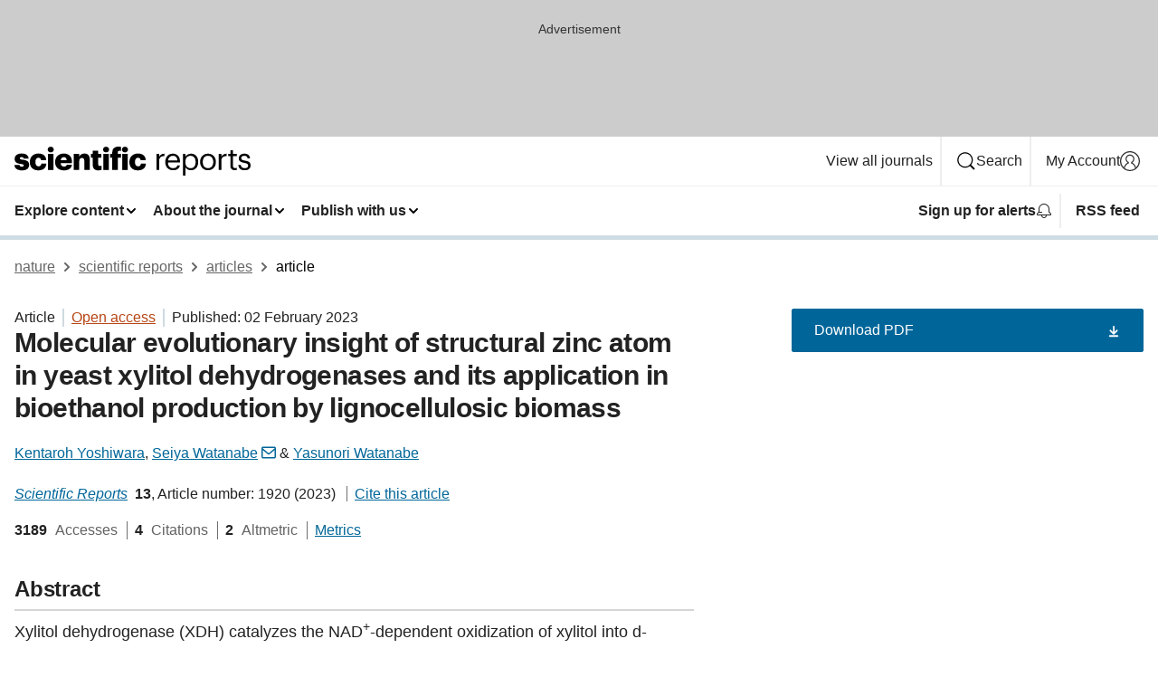

--- FILE ---
content_type: text/html; charset="UTF-8"
request_url: https://www.nature.com/articles/s41598-023-29195-7
body_size: 128151
content:
<!DOCTYPE html>
<html lang="en" class="grade-c">
<head>
    <title>Molecular evolutionary insight of structural zinc atom in yeast xylitol dehydrogenases and its application in bioethanol production by lignocellulosic biomass | Scientific Reports</title>
    
        
<link rel="alternate" type="application/rss+xml" href="https://www.nature.com/srep.rss"/>


    

<link rel="preconnect" href="https://cmp.nature.com" crossorigin>

<meta http-equiv="X-UA-Compatible" content="IE=edge">
<meta name="applicable-device" content="pc,mobile">
<meta name="viewport" content="width=device-width,initial-scale=1.0,maximum-scale=5,user-scalable=yes">
<meta name="360-site-verification" content="5a2dc4ab3fcb9b0393241ffbbb490480" />

<script data-test="dataLayer">
    window.dataLayer = [{"content":{"category":{"contentType":"article","legacy":{"webtrendsPrimaryArticleType":"research","webtrendsSubjectTerms":"biochemistry;biotechnology;structural-biology","webtrendsContentCategory":null,"webtrendsContentCollection":null,"webtrendsContentGroup":"Scientific Reports","webtrendsContentGroupType":null,"webtrendsContentSubGroup":"Article","status":null}},"article":{"doi":"10.1038/s41598-023-29195-7"},"attributes":{"cms":null,"deliveryPlatform":"oscar","copyright":{"open":true,"legacy":{"webtrendsLicenceType":"http://creativecommons.org/licenses/by/4.0/"}}},"contentInfo":{"authors":["Kentaroh Yoshiwara","Seiya Watanabe","Yasunori Watanabe"],"publishedAt":1675296000,"publishedAtString":"2023-02-02","title":"Molecular evolutionary insight of structural zinc atom in yeast xylitol dehydrogenases and its application in bioethanol production by lignocellulosic biomass","legacy":null,"publishedAtTime":null,"documentType":"aplusplus","subjects":"Biochemistry,Biotechnology,Structural biology"},"journal":{"pcode":"srep","title":"scientific reports","volume":"13","issue":"1","id":41598,"publishingModel":"Open Access"},"authorization":{"status":true},"features":[{"name":"furtherReadingSection","present":true}],"collection":null},"page":{"category":{"pageType":"article"},"attributes":{"template":"mosaic","featureFlags":[{"name":"download-collection-test","active":false},{"name":"download-issue-test","active":false},{"name":"nature-onwards-journey","active":false}],"testGroup":null},"search":null},"privacy":{},"version":"1.0.0","product":null,"session":null,"user":null,"backHalfContent":true,"country":"US","hasBody":true,"uneditedManuscript":false,"twitterId":["o3xnx","o43y9","o3ef7"],"baiduId":"d38bce82bcb44717ccc29a90c4b781ea","japan":false}];
    window.dataLayer.push({
        ga4MeasurementId: 'G-ERRNTNZ807',
        ga360TrackingId: 'UA-71668177-1',
        twitterId: ['3xnx', 'o43y9', 'o3ef7'],
        baiduId: 'd38bce82bcb44717ccc29a90c4b781ea',
        ga4ServerUrl: 'https://sgtm.nature.com',
        imprint: 'nature'
    });
</script>

<script>
    (function(w, d) {
        w.config = w.config || {};
        w.config.mustardcut = false;

        
        if (w.matchMedia && w.matchMedia('only print, only all and (prefers-color-scheme: no-preference), only all and (prefers-color-scheme: light), only all and (prefers-color-scheme: dark)').matches) {
            w.config.mustardcut = true;
            d.classList.add('js');
            d.classList.remove('grade-c');
            d.classList.remove('no-js');
        }
    })(window, document.documentElement);
</script>
 



     
    
    
        
    
    <style>@media only print, only all and (prefers-color-scheme: no-preference), only all and (prefers-color-scheme: light), only all and (prefers-color-scheme: dark) {  .c-card--major .c-card__title,.u-h1,.u-h2,h1,h2,h2.app-access-wall__title{font-family:-apple-system,BlinkMacSystemFont,Segoe UI,Roboto,Oxygen-Sans,Ubuntu,Cantarell,Helvetica Neue,sans-serif;font-weight:700}.c-article-editorial-summary__container .c-article-editorial-summary__article-title,.c-card__title,.c-reading-companion__figure-title,.u-h3,.u-h4,h3,h4,h5,h6{letter-spacing:-.0117156rem}html{line-height:1.15;text-size-adjust:100%;box-sizing:border-box;font-size:100%;height:100%;overflow-y:scroll}body{background:#eee;color:#222;font-family:-apple-system,BlinkMacSystemFont,Segoe UI,Roboto,Oxygen-Sans,Ubuntu,Cantarell,Helvetica Neue,sans-serif;font-size:1.125rem;line-height:1.76;margin:0;min-height:100%}details,main{display:block}h1{font-size:2em;margin:.67em 0}a,sup{vertical-align:baseline}a{background-color:transparent;color:#069;overflow-wrap:break-word;text-decoration:underline;text-decoration-skip-ink:auto;word-break:break-word}b{font-weight:bolder}sup{font-size:75%;line-height:0;position:relative;top:-.5em}img{border:0;height:auto;max-width:100%;vertical-align:middle}button,input,select{font-family:inherit;font-size:100%;line-height:1.15;margin:0}button,input{overflow:visible}button,select{text-transform:none}[type=submit],button{-webkit-appearance:button}[type=checkbox]{box-sizing:border-box;padding:0}summary{display:list-item}[hidden]{display:none}button{border-radius:0;cursor:pointer}h1{font-size:2rem;font-weight:700;letter-spacing:-.0390625rem;line-height:2.25rem}.c-card--major .c-card__title,.u-h1,.u-h2,button,h1,h2,h2.app-access-wall__title{font-family:-apple-system,BlinkMacSystemFont,Segoe UI,Roboto,Oxygen-Sans,Ubuntu,Cantarell,Helvetica Neue,sans-serif}.c-card--major .c-card__title,.u-h2,h2{font-size:1.5rem;font-weight:700;letter-spacing:-.0117156rem;line-height:1.6rem}.u-h3{letter-spacing:-.0117156rem}.c-article-editorial-summary__container .c-article-editorial-summary__article-title,.c-card__title,.c-reading-companion__figure-title,.u-h3,.u-h4,h3,h4,h5,h6{font-family:-apple-system,BlinkMacSystemFont,Segoe UI,Roboto,Oxygen-Sans,Ubuntu,Cantarell,Helvetica Neue,sans-serif;font-size:1.25rem;font-weight:700;line-height:1.4rem}.c-article-editorial-summary__container .c-article-editorial-summary__article-title,.c-reading-companion__figure-title,.u-h4,h3,h4,h5,h6{letter-spacing:-.0117156rem}.c-reading-companion__figure-title,.u-h4{font-size:1.125rem}input+label{padding-left:.5em}nav ol,nav ul{list-style:none none}p:empty{display:none}.c-nature-box{background-color:#fff;border:1px solid #d5d5d5;border-radius:2px;box-shadow:0 0 5px 0 rgba(51,51,51,.1);line-height:1.3;margin-bottom:24px;padding:16px 16px 3px}.c-nature-box__text{font-size:1rem;margin-bottom:16px}.c-nature-box--access-to-pdf{display:none}@media only screen and (min-width:1024px){.c-nature-box--mobile{display:none}}.c-nature-box .c-pdf-download{margin-bottom:16px!important}.c-nature-box svg+.c-article__button-text{margin-left:8px}.c-nature-box--version{background-color:#eee}.c-nature-box__wrapper{transform:translateZ(0)}.c-nature-box__wrapper--placeholder{min-height:165px}.sans-serif{font-family:-apple-system,BlinkMacSystemFont,Segoe UI,Roboto,Oxygen-Sans,Ubuntu,Cantarell,Helvetica Neue,sans-serif}.article-page{background:#fff}p{overflow-wrap:break-word;word-break:break-word}.c-article-header{font-family:-apple-system,BlinkMacSystemFont,Segoe UI,Roboto,Oxygen-Sans,Ubuntu,Cantarell,Helvetica Neue,sans-serif;margin-bottom:40px}.c-article-identifiers{color:#6f6f6f;display:flex;flex-wrap:wrap;font-size:1rem;line-height:1.3;list-style:none;padding:0}.c-article-identifiers__item{list-style:none;margin-right:8px;padding-right:8px}.c-article-identifiers__item:last-child{margin-right:0;padding-right:0}.c-article-title{font-size:1.5rem;line-height:1.25;margin:0 0 16px}@media only screen and (min-width:768px){.c-article-title{font-size:1.875rem;line-height:1.2}}.c-article-author-list{display:inline;font-size:1rem;list-style:none;margin:0 8px 0 0;padding:0;width:100%}.c-article-author-list__item{display:inline;padding-right:0}.c-article-author-list svg{margin-left:4px}.c-article-author-list__show-more{display:none;margin-right:4px}.c-article-author-list__button,.js .c-article-author-list__item--hide,.js .c-article-author-list__show-more{display:none}.js .c-article-author-list--long .c-article-author-list__show-more,.js .c-article-author-list--long+.c-article-author-list__button{display:inline}@media only screen and (max-width:539px){.js .c-article-author-list__item--hide-small-screen{display:none}.js .c-article-author-list--short .c-article-author-list__show-more,.js .c-article-author-list--short+.c-article-author-list__button{display:inline}}#uptodate-client,.js .c-article-author-list--expanded .c-article-author-list__show-more{display:none!important}.js .c-article-author-list--expanded .c-article-author-list__item--hide-small-screen{display:inline!important}.c-article-author-list__button,.c-button-author-list{background:#ebf1f5;border:4px solid #ebf1f5;border-radius:20px;color:#666;font-size:.875rem;line-height:1.4;padding:2px 11px 2px 8px;text-decoration:none}.c-article-author-list__button svg,.c-button-author-list svg{margin:1px 4px 0 0}.c-article-author-list__button:hover,.c-button-author-list:hover{background:#069;border-color:transparent;color:#fff}.c-article-info-details{font-size:1rem;margin-bottom:8px;margin-top:16px}.c-article-info-details__cite-as{border-left:1px solid #6f6f6f;margin-left:8px;padding-left:8px}.c-article-metrics-bar{display:flex;flex-wrap:wrap;font-size:1rem;line-height:1.3}.c-article-metrics-bar__wrapper{margin:16px 0}.c-article-metrics-bar__item{align-items:baseline;border-right:1px solid #6f6f6f;margin-right:8px}.c-article-metrics-bar__item:last-child{border-right:0}.c-article-metrics-bar__count{font-weight:700;margin:0}.c-article-metrics-bar__label{color:#626262;font-style:normal;font-weight:400;margin:0 10px 0 5px}.c-article-metrics-bar__details{margin:0}.c-article-main-column{font-family:-apple-system,BlinkMacSystemFont,Segoe UI,Roboto,Oxygen-Sans,Ubuntu,Cantarell,Helvetica Neue,sans-serif;margin-right:8.6%;width:60.2%}@media only screen and (max-width:1023px){.c-article-main-column{margin-right:0;width:100%}}.c-article-extras{float:left;font-family:-apple-system,BlinkMacSystemFont,Segoe UI,Roboto,Oxygen-Sans,Ubuntu,Cantarell,Helvetica Neue,sans-serif;width:31.2%}@media only screen and (max-width:1023px){.c-article-extras{display:none}}.c-article-associated-content__container .c-article-associated-content__title,.c-article-section__title{border-bottom:2px solid #d5d5d5;font-size:1.25rem;margin:0;padding-bottom:8px}@media only screen and (min-width:768px){.c-article-associated-content__container .c-article-associated-content__title,.c-article-section__title{font-size:1.5rem;line-height:1.24}}.c-article-associated-content__container .c-article-associated-content__title{margin-bottom:8px}.c-article-body p{margin-bottom:24px;margin-top:0}.c-article-section{clear:both}.c-article-section__content{margin-bottom:40px;padding-top:8px}@media only screen and (max-width:1023px){.c-article-section__content{padding-left:0}}.c-article-authors-search{margin-bottom:24px;margin-top:0}.c-article-authors-search__item,.c-article-authors-search__title{font-family:-apple-system,BlinkMacSystemFont,Segoe UI,Roboto,Oxygen-Sans,Ubuntu,Cantarell,Helvetica Neue,sans-serif}.c-article-authors-search__title{color:#626262;font-size:1.05rem;font-weight:700;margin:0;padding:0}.c-article-authors-search__item{font-size:1rem}.c-article-authors-search__text{margin:0}.c-code-block{border:1px solid #fff;font-family:monospace;margin:0 0 24px;padding:20px}.c-code-block__heading{font-weight:400;margin-bottom:16px}.c-code-block__line{display:block;overflow-wrap:break-word;white-space:pre-wrap}.c-article-share-box__no-sharelink-info{font-size:.813rem;font-weight:700;margin-bottom:24px;padding-top:4px}.c-article-share-box__only-read-input{border:1px solid #d5d5d5;box-sizing:content-box;display:inline-block;font-size:.875rem;font-weight:700;height:24px;margin-bottom:8px;padding:8px 10px}.c-article-share-box__button--link-like{background-color:transparent;border:0;color:#069;cursor:pointer;font-size:.875rem;margin-bottom:8px;margin-left:10px}.c-article-editorial-summary__container{font-family:-apple-system,BlinkMacSystemFont,Segoe UI,Roboto,Oxygen-Sans,Ubuntu,Cantarell,Helvetica Neue,sans-serif;font-size:1rem}.c-article-editorial-summary__container .c-article-editorial-summary__content p:last-child{margin-bottom:0}.c-article-editorial-summary__container .c-article-editorial-summary__content--less{max-height:9.5rem;overflow:hidden}.c-article-editorial-summary__container .c-article-editorial-summary__button{background-color:#fff;border:0;color:#069;font-size:.875rem;margin-bottom:16px}.c-article-editorial-summary__container .c-article-editorial-summary__button.active,.c-article-editorial-summary__container .c-article-editorial-summary__button.hover,.c-article-editorial-summary__container .c-article-editorial-summary__button:active,.c-article-editorial-summary__container .c-article-editorial-summary__button:hover{text-decoration:underline;text-decoration-skip-ink:auto}.c-article-associated-content__container .c-article-associated-content__collection-label{font-size:.875rem;line-height:1.4}.c-article-associated-content__container .c-article-associated-content__collection-title{line-height:1.3}.c-reading-companion{clear:both;min-height:389px}.c-reading-companion__sticky{max-width:389px}.c-reading-companion__scroll-pane{margin:0;min-height:200px;overflow:hidden auto}.c-reading-companion__tabs{display:flex;flex-flow:row nowrap;font-size:1rem;list-style:none;margin:0 0 8px;padding:0}.c-reading-companion__tabs>li{flex-grow:1}.c-reading-companion__tab{background-color:#eee;border:1px solid #d5d5d5;border-image:initial;border-left-width:0;color:#0067c5;font-size:1rem;padding:8px 8px 8px 15px;text-align:left;width:100%}.c-reading-companion__tabs li:first-child .c-reading-companion__tab{border-left-width:1px}.c-reading-companion__tab--active{background-color:#fff;border-bottom:1px solid #fff;color:#222;font-weight:700}.c-reading-companion__sections-list{list-style:none;padding:0}.c-reading-companion__figures-list,.c-reading-companion__references-list{list-style:none;min-height:389px;padding:0}.c-reading-companion__sections-list{margin:0 0 8px;min-height:50px}.c-reading-companion__section-item{font-size:1rem;padding:0}.c-reading-companion__section-item a{display:block;line-height:1.5;overflow:hidden;padding:8px 0 8px 16px;text-overflow:ellipsis;white-space:nowrap}.c-reading-companion__figure-item{border-top:1px solid #d5d5d5;font-size:1rem;padding:16px 8px 16px 0}.c-reading-companion__figure-item:first-child{border-top:none;padding-top:8px}.c-reading-companion__reference-item{border-top:1px solid #d5d5d5;font-size:1rem;padding:8px 8px 8px 16px}.c-reading-companion__reference-item:first-child{border-top:none}.c-reading-companion__reference-item a{word-break:break-word}.c-reading-companion__reference-citation{display:inline}.c-reading-companion__reference-links{font-size:.813rem;font-weight:700;list-style:none;margin:8px 0 0;padding:0;text-align:right}.c-reading-companion__reference-links>a{display:inline-block;padding-left:8px}.c-reading-companion__reference-links>a:first-child{display:inline-block;padding-left:0}.c-reading-companion__figure-title{display:block;margin:0 0 8px}.c-reading-companion__figure-links{display:flex;justify-content:space-between;margin:8px 0 0}.c-reading-companion__figure-links>a{align-items:center;display:flex}.c-reading-companion__figure-full-link svg{height:.8em;margin-left:2px}.c-reading-companion__panel{border-top:none;display:none;margin-top:0;padding-top:0}.c-cod,.c-reading-companion__panel--active{display:block}.c-cod{font-size:1rem;width:100%}.c-cod__form{background:#ebf0f3}.c-cod__prompt{font-size:1.125rem;line-height:1.3;margin:0 0 24px}.c-cod__label{display:block;margin:0 0 4px}.c-cod__row{display:flex;margin:0 0 16px}.c-cod__row:last-child{margin:0}.c-cod__input{border:1px solid #d5d5d5;border-radius:2px;flex:1 1 auto;margin:0;padding:13px}.c-cod__input--submit{background-color:#069;border:1px solid #069;color:#fff;flex-shrink:1;margin-left:8px;transition:background-color .2s ease-out 0s,color .2s ease-out 0s}.c-cod__input--submit-single{flex-basis:100%;flex-shrink:0;margin:0}.c-cod__input--submit:focus,.c-cod__input--submit:hover{background-color:#fff;color:#069}.c-pdf-download__link .u-icon{padding-top:2px}.c-pdf-download{display:flex;margin-bottom:24px;max-height:48px}@media only screen and (min-width:540px){.c-pdf-download{max-height:none}}@media only screen and (min-width:1024px){.c-pdf-download{max-height:48px}}.c-pdf-download__link{display:flex;flex:1 1 0%}.c-pdf-download__link:hover{text-decoration:none}.c-pdf-download__text{padding-right:4px}@media only screen and (max-width:539px){.c-pdf-download__text{text-transform:capitalize}}@media only screen and (min-width:540px){.c-pdf-download__text{padding-right:8px}}.c-context-bar--sticky .c-pdf-download{display:block;margin-bottom:0;white-space:nowrap}@media only screen and (max-width:539px){.c-pdf-download .u-sticky-visually-hidden{border:0;clip:rect(0,0,0,0);height:1px;margin:-100%;overflow:hidden;padding:0;position:absolute!important;width:1px}}.c-pdf-container{display:flex;justify-content:flex-end}@media only screen and (max-width:539px){.c-pdf-container .c-pdf-download{display:flex;flex-basis:100%}}.c-pdf-container .c-pdf-download+.c-pdf-download{margin-left:16px}.c-article-extras .c-pdf-container .c-pdf-download{width:100%}.c-article-extras .c-pdf-container .c-pdf-download+.c-pdf-download{margin-left:0}@media only screen and (min-width:540px){.c-context-bar--sticky .c-pdf-download__link{align-items:center;flex:1 1 183px}}@media only screen and (max-width:320px){.c-context-bar--sticky .c-pdf-download__link{padding:16px}}.article-page--commercial .c-article-main-column .c-pdf-button__container .c-pdf-download{display:none}@media only screen and (max-width:1023px){.article-page--commercial .c-article-main-column .c-pdf-button__container .c-pdf-download{display:block}}.c-recommendations-column-switch .c-meta{margin-top:auto}.c-context-bar{box-shadow:0 0 10px 0 rgba(51,51,51,.2);position:relative;width:100%}.c-context-bar__container{margin:0 auto;max-width:1280px;padding:0 16px}.c-context-bar__title{display:none}.app-researcher-popup__link.hover,.app-researcher-popup__link.visited,.app-researcher-popup__link:hover,.app-researcher-popup__link:visited,.c-article-metrics__heading a,.c-article-metrics__posts .c-card__title a{color:inherit}.c-article-authors-search__list{align-items:center;display:flex;flex-wrap:wrap;gap:16px 16px;justify-content:center}@media only screen and (min-width:320px){.c-article-authors-search__list{justify-content:normal}}.c-article-authors-search__text{align-items:center;display:flex;flex-flow:column wrap;font-size:14px;justify-content:center}@media only screen and (min-width:320px){.c-article-authors-search__text{flex-direction:row;font-size:16px}}.c-article-authors-search__links-text{font-weight:700;margin-right:8px;text-align:center}@media only screen and (min-width:320px){.c-article-authors-search__links-text{text-align:left}}.c-article-authors-search__list-item--left{flex:1 1 100%}@media only screen and (min-width:320px){.c-article-authors-search__list-item--left{flex-basis:auto}}.c-article-authors-search__list-item--right{flex:1 1 auto}.c-article-identifiers{margin:0}.c-article-identifiers__item{border-right:2px solid #cedbe0;color:#222;font-size:14px}@media only screen and (min-width:320px){.c-article-identifiers__item{font-size:16px}}.c-article-identifiers__item:last-child{border-right:none}.c-article-metrics__posts .c-card__title{font-size:1.05rem}.c-article-metrics__posts .c-card__title+span{color:#6f6f6f;font-size:1rem}.app-author-list{color:#222;font-family:-apple-system,BlinkMacSystemFont,Segoe UI,Roboto,Oxygen-Sans,Ubuntu,Cantarell,Helvetica Neue,sans-serif;font-size:1rem;line-height:1.4;list-style:none;margin:0;padding:0}.app-author-list>li,.c-breadcrumbs>li,.c-footer__links>li,.js .app-author-list,.u-list-comma-separated>li,.u-list-inline>li{display:inline}.app-author-list>li:not(:first-child):not(:last-child):before{content:", "}.app-author-list>li:not(:only-child):last-child:before{content:" & "}.app-author-list--compact{font-size:.875rem;line-height:1.4}.app-author-list--truncated>li:not(:only-child):last-child:before{content:" ... "}.js .app-author-list__hide{display:none;visibility:hidden}.js .app-author-list__hide:first-child+*{margin-block-start:0}.c-ad{text-align:center}@media only screen and (min-width:320px){.c-ad{padding:8px}}.c-ad--728x90{background-color:#ccc;display:none}.c-ad--728x90 .c-ad__inner{min-height:calc(1.5em + 94px)}@media only screen and (min-width:768px){.js .c-ad--728x90{display:none}.js .u-show-following-ad+.c-ad--728x90{display:block}}.c-ad__label{color:#333;font-weight:400;line-height:1.5;margin-bottom:4px}.c-ad__label,.c-meta{font-family:-apple-system,BlinkMacSystemFont,Segoe UI,Roboto,Oxygen-Sans,Ubuntu,Cantarell,Helvetica Neue,sans-serif;font-size:.875rem}.c-meta{color:inherit;line-height:1.4;list-style:none;margin:0;padding:0}.c-meta--large{font-size:1rem}.c-meta--large .c-meta__item{margin-bottom:8px}.c-meta__item{display:inline-block;margin-bottom:4px}.c-meta__item:not(:last-child){border-right:1px solid #d5d5d5;margin-right:4px;padding-right:4px}@media only screen and (max-width:539px){.c-meta__item--block-sm-max{display:block}.c-meta__item--block-sm-max:not(:last-child){border-right:none;margin-right:0;padding-right:0}}@media only screen and (min-width:1024px){.c-meta__item--block-at-lg{display:block}.c-meta__item--block-at-lg:not(:last-child){border-right:none;margin-right:0;padding-right:0}}.c-meta__type{font-weight:700;text-transform:none}.c-skip-link{background:#069;bottom:auto;color:#fff;font-family:-apple-system,BlinkMacSystemFont,Segoe UI,Roboto,Oxygen-Sans,Ubuntu,Cantarell,Helvetica Neue,sans-serif;font-size:.875rem;padding:8px;position:absolute;text-align:center;transform:translateY(-100%);z-index:9999}@media (prefers-reduced-motion:reduce){.c-skip-link{transition:top .3s ease-in-out 0s}}@media print{.c-skip-link{display:none}}.c-skip-link:link{color:#fff}.c-status-message{align-items:center;box-sizing:border-box;display:flex;font-family:-apple-system,BlinkMacSystemFont,Segoe UI,Roboto,Oxygen-Sans,Ubuntu,Cantarell,Helvetica Neue,sans-serif;font-size:1rem;position:relative;width:100%}.c-card__summary>p:last-child,.c-status-message :last-child{margin-bottom:0}.c-status-message--boxed{background-color:#fff;border:1px solid #eee;border-radius:2px;line-height:1.4;padding:16px}.c-status-message__heading{font-family:-apple-system,BlinkMacSystemFont,Segoe UI,Roboto,Oxygen-Sans,Ubuntu,Cantarell,Helvetica Neue,sans-serif;font-size:1rem;font-weight:700}.c-status-message__icon{fill:currentcolor;display:inline-block;flex:0 0 auto;height:1.5em;margin-right:8px;transform:translate(0);vertical-align:text-top;width:1.5em}.c-status-message__icon--top{align-self:flex-start}.c-status-message--info .c-status-message__icon{color:#003f8d}.c-status-message--boxed.c-status-message--info{border-bottom:4px solid #003f8d}.c-status-message--error .c-status-message__icon{color:#c40606}.c-status-message--boxed.c-status-message--error{border-bottom:4px solid #c40606}.c-status-message--success .c-status-message__icon{color:#00b8b0}.c-status-message--boxed.c-status-message--success{border-bottom:4px solid #00b8b0}.c-status-message--warning .c-status-message__icon{color:#edbc53}.c-status-message--boxed.c-status-message--warning{border-bottom:4px solid #edbc53}.c-breadcrumbs{color:#000;font-family:-apple-system,BlinkMacSystemFont,Segoe UI,Roboto,Oxygen-Sans,Ubuntu,Cantarell,Helvetica Neue,sans-serif;font-size:1rem;list-style:none;margin:0;padding:0}.c-breadcrumbs__link{color:#666}svg.c-breadcrumbs__chevron{margin:4px 4px 0;fill:#888;height:10px;width:10px}@media only screen and (max-width:539px){.c-breadcrumbs .c-breadcrumbs__item{display:none}.c-breadcrumbs .c-breadcrumbs__item:last-child,.c-breadcrumbs .c-breadcrumbs__item:nth-last-child(2){display:inline}}.c-card{background-color:transparent;border:0;box-shadow:none;display:flex;flex-direction:column;font-size:14px;min-width:0;overflow:hidden;padding:0;position:relative}.c-card--no-shape{background:0 0;border:0;box-shadow:none}.c-card__image{display:flex;justify-content:center;overflow:hidden;padding-bottom:56.25%;position:relative}@supports (aspect-ratio:1/1){.c-card__image{padding-bottom:0}}.c-card__image img{left:0;min-height:100%;min-width:100%;position:absolute}@supports ((-o-object-fit:cover) or (object-fit:cover)){.c-card__image img{height:100%;object-fit:cover;width:100%}}.c-card__body{flex:1 1 auto;padding:16px}.c-card--no-shape .c-card__body{padding:0}.c-card--no-shape .c-card__body:not(:first-child){padding-top:16px}.c-card__title{letter-spacing:-.01875rem;margin-bottom:8px;margin-top:0}[lang=de] .c-card__title{hyphens:auto}.c-card__summary{line-height:1.4}.c-card__summary>p{margin-bottom:5px}.c-card__summary a{text-decoration:underline}.c-card__link:not(.c-card__link--no-block-link):before{bottom:0;content:"";left:0;position:absolute;right:0;top:0}.c-card--flush .c-card__body{padding:0}.c-card--major{font-size:1rem}.c-card--dark{background-color:#29303c;border-width:0;color:#e3e4e5}.c-card--dark .c-card__title{color:#fff}.c-card--dark .c-card__link,.c-card--dark .c-card__summary a{color:inherit}.c-header{background-color:#fff;border-bottom:5px solid #000;font-size:1rem;line-height:1.4;margin-bottom:16px}.c-header__row{padding:0;position:relative}.c-header__row:not(:last-child){border-bottom:1px solid #eee}.c-header__split{align-items:center;display:flex;justify-content:space-between}.c-header__logo-container{flex:1 1 0px;line-height:0;margin:8px 24px 8px 0}.c-header__logo{transform:translateZ(0)}.c-header__logo img{max-height:32px}.c-header__container{margin:0 auto;max-width:1280px}.c-header__menu{align-items:center;display:flex;flex:0 1 auto;flex-wrap:wrap;font-weight:700;gap:8px 8px;line-height:1.4;list-style:none;margin:0 -4px;padding:0}@media print{.c-header__menu{display:none}}@media only screen and (max-width:1023px){.c-header__menu--hide-lg-max{display:none;visibility:hidden}}.c-header__menu--global{font-weight:400;justify-content:flex-end}.c-header__menu--global svg{display:none;visibility:hidden}.c-header__menu--global svg:first-child+*{margin-block-start:0}@media only screen and (min-width:540px){.c-header__menu--global svg{display:block;visibility:visible}}.c-header__menu--journal{font-size:.875rem;margin:8px 0 8px -8px}@media only screen and (min-width:540px){.c-header__menu--journal{flex-wrap:nowrap;font-size:1rem}}.c-header__item{padding-bottom:0;padding-top:0;position:static}.c-header__item--pipe{border-left:2px solid #eee;padding-left:8px}.c-header__item--padding{padding-bottom:8px;padding-top:8px}@media only screen and (min-width:540px){.c-header__item--dropdown-menu{position:relative}}@media only screen and (min-width:1024px){.c-header__item--hide-lg{display:none;visibility:hidden}}@media only screen and (max-width:767px){.c-header__item--hide-md-max{display:none;visibility:hidden}.c-header__item--hide-md-max:first-child+*{margin-block-start:0}}.c-header__link{align-items:center;color:inherit;display:inline-flex;gap:4px 4px;padding:8px;white-space:nowrap}.c-header__link svg{transition-duration:.2s}.c-header__show-text{display:none;visibility:hidden}.has-tethered .c-header__heading--js-hide:first-child+*{margin-block-start:0}@media only screen and (min-width:540px){.c-header__show-text{display:inline;visibility:visible}}.c-header__show-text-sm{display:inline;visibility:visible}@media only screen and (min-width:540px){.c-header__show-text-sm{display:none;visibility:hidden}.c-header__show-text-sm:first-child+*{margin-block-start:0}}.c-header__dropdown{background-color:#000;border-bottom:1px solid #2f2f2f;color:#eee;font-size:.875rem;line-height:1.2;padding:16px 0}@media print{.c-header__dropdown{display:none}}.c-header__heading{display:inline-block;font-family:-apple-system,BlinkMacSystemFont,Segoe UI,Roboto,Oxygen-Sans,Ubuntu,Cantarell,Helvetica Neue,sans-serif;font-size:1.25rem;font-weight:400;line-height:1.4;margin-bottom:8px}.c-header__heading--keyline{border-top:1px solid;border-color:#2f2f2f;margin-top:16px;padding-top:16px;width:100%}.c-header__list{display:flex;flex-wrap:wrap;gap:0 16px;list-style:none;margin:0 -8px}.c-header__flush{margin:0 -8px}.c-header__visually-hidden{border:0;clip:rect(0,0,0,0);height:1px;margin:-100%;overflow:hidden;padding:0;position:absolute!important;width:1px}.c-header__search-form{margin-bottom:8px}.c-header__search-layout{display:flex;flex-wrap:wrap;gap:16px 16px}.c-header__search-layout>:first-child{flex:999 1 auto}.c-header__search-layout>*{flex:1 1 auto}.c-header__search-layout--max-width{max-width:720px}.c-header__search-button{align-items:center;background-color:transparent;background-image:none;border:1px solid #fff;border-radius:2px;color:#fff;cursor:pointer;display:flex;font-family:sans-serif;font-size:1rem;justify-content:center;line-height:1.15;margin:0;padding:8px 16px;position:relative;text-decoration:none;transition:all .25s ease 0s,color .25s ease 0s,border-color .25s ease 0s;width:100%}.c-header__input,.c-header__select{border:1px solid;border-radius:3px;box-sizing:border-box;font-size:1rem;padding:8px 16px;width:100%}.c-header__select{-webkit-appearance:none;background-image:url("data:image/svg+xml,%3Csvg height='16' viewBox='0 0 16 16' width='16' xmlns='http://www.w3.org/2000/svg'%3E%3Cpath d='m5.58578644 3-3.29289322-3.29289322c-.39052429-.39052429-.39052429-1.02368927 0-1.41421356s1.02368927-.39052429 1.41421356 0l4 4c.39052429.39052429.39052429 1.02368927 0 1.41421356l-4 4c-.39052429.39052429-1.02368927.39052429-1.41421356 0s-.39052429-1.02368927 0-1.41421356z' fill='%23333' fill-rule='evenodd' transform='matrix(0 1 -1 0 11 3)'/%3E%3C/svg%3E");background-position:right .7em top 50%;background-repeat:no-repeat;background-size:1em;box-shadow:0 1px 0 1px rgba(0,0,0,.04);display:block;margin:0;max-width:100%;min-width:150px}@media only screen and (min-width:540px){.c-header__menu--journal .c-header__item--dropdown-menu:last-child .c-header__dropdown.has-tethered{left:auto;right:0}}@media only screen and (min-width:768px){.c-header__menu--journal .c-header__item--dropdown-menu:last-child .c-header__dropdown.has-tethered{left:0;right:auto}}.c-header__dropdown.has-tethered{border-bottom:0;border-radius:0 0 2px 2px;left:0;position:absolute;top:100%;transform:translateY(5px);width:100%;z-index:1}@media only screen and (min-width:540px){.c-header__dropdown.has-tethered{transform:translateY(8px);width:auto}}@media only screen and (min-width:768px){.c-header__dropdown.has-tethered{min-width:225px}}.c-header__dropdown--full-width.has-tethered{padding:32px 0 24px;transform:none;width:100%}.has-tethered .c-header__heading--js-hide{display:none;visibility:hidden}.has-tethered .c-header__list--js-stack{flex-direction:column}.has-tethered .c-header__item--keyline,.has-tethered .c-header__list~.c-header__list .c-header__item:first-child{border-top:1px solid #d5d5d5;margin-top:8px;padding-top:8px}.c-header__item--snid-account-widget{display:flex}.c-header__container{padding:0 4px}.c-header__list{padding:0 12px}.c-header__menu .c-header__link{font-size:14px}.c-header__item--snid-account-widget .c-header__link{padding:8px}.c-header__menu--journal{margin-left:0}@media only screen and (min-width:540px){.c-header__container{padding:0 16px}.c-header__menu--journal{margin-left:-8px}.c-header__menu .c-header__link{font-size:16px}.c-header__link--search{gap:13px 13px}}.u-button{align-items:center;background-color:transparent;background-image:none;border-radius:2px;cursor:pointer;display:inline-flex;font-family:sans-serif;font-size:1rem;justify-content:center;line-height:1.3;margin:0;padding:8px;position:relative;text-decoration:none;transition:all .25s ease 0s,color .25s ease 0s,border-color .25s ease 0s;width:auto}.u-button svg,.u-button--primary svg{fill:currentcolor}.u-button{border:1px solid #069;color:#069}.u-button--primary{background-color:#069;background-image:none;border:1px solid #069;color:#fff}.u-button--full-width{display:flex;width:100%}.u-display-none{display:none}.js .u-js-hide,.u-hide{display:none;visibility:hidden}.u-hide:first-child+*{margin-block-start:0}.u-visually-hidden{border:0;clip:rect(0,0,0,0);height:1px;margin:-100%;overflow:hidden;padding:0;position:absolute!important;width:1px}@media print{.u-hide-print{display:none}}@media only screen and (min-width:1024px){.u-hide-at-lg{display:none;visibility:hidden}.u-hide-at-lg:first-child+*{margin-block-start:0}}.u-clearfix:after,.u-clearfix:before{content:"";display:table}.u-clearfix:after{clear:both}.u-color-open-access{color:#b74616}.u-float-left{float:left}.u-icon{fill:currentcolor;display:inline-block;height:1em;transform:translate(0);vertical-align:text-top;width:1em}.u-full-height{height:100%}.u-link-inherit{color:inherit}.u-list-reset{list-style:none;margin:0;padding:0}.u-text-bold{font-weight:700}.u-container{margin:0 auto;max-width:1280px;padding:0 16px}.u-justify-content-space-between{justify-content:space-between}.u-mt-32{margin-top:32px}.u-mb-8{margin-bottom:8px}.u-mb-16{margin-bottom:16px}.u-mb-24{margin-bottom:24px}.u-mb-32{margin-bottom:32px}.u-mb-48{margin-bottom:48px}.u-pa-16{padding:16px}html *,html :after,html :before{box-sizing:inherit}.c-article-section__title,.c-article-title{font-weight:700}.c-card__title{line-height:1.4em}.c-article__button{background-color:#069;border:1px solid #069;border-radius:2px;color:#fff;display:flex;font-family:-apple-system,BlinkMacSystemFont,Segoe UI,Roboto,Oxygen-Sans,Ubuntu,Cantarell,Helvetica Neue,sans-serif;font-size:.875rem;line-height:1.4;margin-bottom:16px;padding:13px;transition:background-color .2s ease-out 0s,color .2s ease-out 0s}.c-article__button,.c-article__button:hover{text-decoration:none}.c-article__button--inverted,.c-article__button:hover{background-color:#fff;color:#069}.c-article__button--inverted:hover{background-color:#069;color:#fff}.c-header__link{text-decoration:inherit}.grade-c-hide{display:block}.c-pdf-download__link{padding:13px 24px} } </style>




    
        <link data-test="critical-css-handler" data-inline-css-source="critical-css" rel="stylesheet" href="/static/css/enhanced-article-1e72f97fd7.css" media="print" onload="this.media='only print, only all and (prefers-color-scheme: no-preference), only all and (prefers-color-scheme: light), only all and (prefers-color-scheme: dark)';this.onload=null">
    
    <noscript>
        <link rel="stylesheet" type="text/css" href="/static/css/enhanced-article-1e72f97fd7.css" media="only print, only all and (prefers-color-scheme: no-preference), only all and (prefers-color-scheme: light), only all and (prefers-color-scheme: dark)">
    </noscript>

<link rel="stylesheet" type="text/css" href="/static/css/article-print-fb7cb72232.css" media="print">
    



<link rel="apple-touch-icon" sizes="180x180" href=/static/images/favicons/nature/apple-touch-icon-f39cb19454.png>
<link rel="icon" type="image/png" sizes="48x48" href=/static/images/favicons/nature/favicon-48x48-b52890008c.png>
<link rel="icon" type="image/png" sizes="32x32" href=/static/images/favicons/nature/favicon-32x32-3fe59ece92.png>
<link rel="icon" type="image/png" sizes="16x16" href=/static/images/favicons/nature/favicon-16x16-951651ab72.png>
<link rel="manifest" href=/static/manifest.json crossorigin="use-credentials">
<link rel="mask-icon" href=/static/images/favicons/nature/safari-pinned-tab-69bff48fe6.svg color="#000000">
<link rel="shortcut icon" href=/static/images/favicons/nature/favicon.ico>
<meta name="msapplication-TileColor" content="#000000">
<meta name="msapplication-config" content=/static/browserconfig.xml>
<meta name="theme-color" content="#000000">
<meta name="application-name" content="Nature">


<script>
    (function () {
        if ( typeof window.CustomEvent === "function" ) return false;
        function CustomEvent ( event, params ) {
            params = params || { bubbles: false, cancelable: false, detail: null };
            var evt = document.createEvent( 'CustomEvent' );
            evt.initCustomEvent( event, params.bubbles, params.cancelable, params.detail );
            return evt;
        }

        CustomEvent.prototype = window.Event.prototype;

        window.CustomEvent = CustomEvent;
    })();
</script>


<script>
    (function (w, d, s) {
        var urlParams = new URLSearchParams(w.location.search);
        if (urlParams.get('gptAdsTest') !== null) {
            d.addEventListener('sncc:initialise', function (e) {
                var t = d.createElement(s);
                var h = d.getElementsByTagName(s)[0];
                t.src = 'https://' + (e.detail.C03 ? 'securepubads.g.doubleclick' : 'pagead2.googlesyndication') + '.net/tag/js/gpt.js';
                t.async = false;
                t.onload = function () {
                    var n = d.createElement(s);
                    n.src = 'https://fed-libs.nature.com/production/gpt-ads-gtm.min.js';
                    n.async = false;
                    h.insertAdjacentElement('afterend', n);
                };
                h.insertAdjacentElement('afterend', t);
            })
        }
    })(window, document, 'script');
</script>
    
<!-- Google Tag Manager -->
<script data-test="gtm-head">
    window.initGTM = function() {
        if (window.config.mustardcut) {
            (function (w, d, s, l, i) {
                w[l] = w[l] || [];
                w[l].push({'gtm.start': new Date().getTime(), event: 'gtm.js'});
                var f = d.getElementsByTagName(s)[0],
                        j = d.createElement(s),
                        dl = l != 'dataLayer' ? '&l=' + l : '';
                j.async = true;
                j.src = 'https://sgtm.nature.com/gtm.js?id=' + i + dl;
                f.parentNode.insertBefore(j, f);
            })(window, document, 'script', 'dataLayer', 'GTM-MRVXSHQ');
        }
    }
</script>
<!-- End Google Tag Manager -->

    <script>
    (function(w,d,t) {
        function cc() {
            var h = w.location.hostname;
            if (h === 'preview-www.nature.com') return;
            var e = d.createElement(t),
                s = d.getElementsByTagName(t)[0];
            if (h === 'nature.com' || h.endsWith('.nature.com')) {
                e.src = 'https://cmp.nature.com/production_live/en/consent-bundle-8-102.js';
                e.setAttribute('onload', "initGTM(window,document,'script','dataLayer','GTM-MRVXSHQ')");
            } else {
                e.src = '/static/js/cookie-consent-es5-bundle-8d962b73c2.js';
                e.setAttribute('data-consent', h);
            }
            s.insertAdjacentElement('afterend', e);
        }
        cc();
    })(window,document,'script');
</script>


<script id="js-position0">
    (function(w, d) {
        w.idpVerifyPrefix = 'https://verify.nature.com';
        w.ra21Host = 'https://wayf.springernature.com';
        var moduleSupport = (function() {
            return 'noModule' in d.createElement('script');
        })();

        if (w.config.mustardcut === true) {
            w.loader = {
                index: 0,
                registered: [],
                scripts: [
                    
                        {src: '/static/js/global-article-es6-bundle-b187e7f7c1.js', test: 'global-article-js', module: true},
                        {src: '/static/js/global-article-es5-bundle-ac313c70d4.js', test: 'global-article-js', nomodule: true},
                        {src: '/static/js/shared-es6-bundle-0c7392804a.js', test: 'shared-js', module: true},
                        {src: '/static/js/shared-es5-bundle-f97043df39.js', test: 'shared-js', nomodule: true},
                        {src: '/static/js/header-150-es6-bundle-5bb959eaa1.js', test: 'header-150-js', module: true},
                        {src: '/static/js/header-150-es5-bundle-994fde5b1d.js', test: 'header-150-js', nomodule: true}
                    
                ].filter(function (s) {
                    if (s.src === null) return false;
                    if (moduleSupport && s.nomodule) return false;
                    return !(!moduleSupport && s.module);
                }),

                register: function (value) {
                    this.registered.push(value);
                },

                ready: function () {
                    if (this.registered.length === this.scripts.length) {
                        this.registered.forEach(function (fn) {
                            if (typeof fn === 'function') {
                                setTimeout(fn, 0); 
                            }
                        });
                        this.ready = function () {};
                    }
                },

                insert: function (s) {
                    var t = d.getElementById('js-position' + this.index);
                    if (t && t.insertAdjacentElement) {
                        t.insertAdjacentElement('afterend', s);
                    } else {
                        d.head.appendChild(s);
                    }
                    ++this.index;
                },

                createScript: function (script, beforeLoad) {
                    var s = d.createElement('script');
                    s.id = 'js-position' + (this.index + 1);
                    s.setAttribute('data-test', script.test);
                    if (beforeLoad) {
                        s.defer = 'defer';
                        s.onload = function () {
                            if (script.noinit) {
                                loader.register(true);
                            }
                            if (d.readyState === 'interactive' || d.readyState === 'complete') {
                                loader.ready();
                            }
                        };
                    } else {
                        s.async = 'async';
                    }
                    s.src = script.src;
                    return s;
                },

                init: function () {
                    this.scripts.forEach(function (s) {
                        loader.insert(loader.createScript(s, true));
                    });

                    d.addEventListener('DOMContentLoaded', function () {
                        loader.ready();
                        var conditionalScripts;
                        
                            conditionalScripts = [
                                {match: 'div[data-pan-container]', src: '/static/js/pan-zoom-es6-bundle-464a2af269.js', test: 'pan-zoom-js',  module: true },
                                {match: 'div[data-pan-container]', src: '/static/js/pan-zoom-es5-bundle-98fb9b653b.js', test: 'pan-zoom-js',  nomodule: true },
                                {match: 'math,span.mathjax-tex', src: '/static/js/math-es6-bundle-cfe28c12e7.js', test: 'math-js', module: true},
                                {match: 'math,span.mathjax-tex', src: '/static/js/math-es5-bundle-41a1a3e87a.js', test: 'math-js', nomodule: true}
                            ];
                        

                        if (conditionalScripts) {
                            conditionalScripts.filter(function (script) {
                                return !!document.querySelector(script.match) && !((moduleSupport && script.nomodule) || (!moduleSupport && script.module));
                            }).forEach(function (script) {
                                loader.insert(loader.createScript(script));
                            });
                        }
                    }, false);
                }
            };
            loader.init();
        }
    })(window, document);
</script>










<meta name="robots" content="noarchive">
<meta name="access" content="Yes">


<link rel="search" href="https://www.nature.com/search">
<link rel="search" href="https://www.nature.com/opensearch/opensearch.xml" type="application/opensearchdescription+xml" title="nature.com">
<link rel="search" href="https://www.nature.com/opensearch/request" type="application/sru+xml" title="nature.com">





    
    <script type="application/ld+json">{"mainEntity":{"headline":"Molecular evolutionary insight of structural zinc atom in yeast xylitol dehydrogenases and its application in bioethanol production by lignocellulosic biomass","description":"Xylitol dehydrogenase (XDH) catalyzes the NAD+-dependent oxidization of xylitol into d-xylulose, and belongs to a zinc-dependent medium-chain dehydrogenase/reductase family. This protein family consists of enzymes with one or two zinc atoms per subunit, among which catalytic zinc is necessary for the activity. Among many XDHs from yeast and fungi, XDH from Pichia stipitis is one of the key enzymes for bioethanol production by lignocellulosic biomass, and possesses only a catalytic zinc atom. Despite its importance in bioindustry, a structural data of XDH has not yet been available, and little insight into the role of a second zinc atom in this protein family is known. We herein report the crystal structure of XDH from P. stipitis using a thermostabilized mutant. In the refined structure, a second zinc atom clearly coordinated with four artificially introduced cysteine ligands. Homologous mutations in XDH from Saccharomyces cerevisiae also stabilized and enhanced activity. The substitution of each of the four cysteine ligands with an aspartate in XDH from Schizosaccharomyces pombe contributed to the significantly better maintenance of activity and thermostability than their substitution with a serine, providing a novel hypothesis for how this zinc atom was eliminated.","datePublished":"2023-02-02T00:00:00Z","dateModified":"2023-02-02T00:00:00Z","pageStart":"1","pageEnd":"14","license":"http://creativecommons.org/licenses/by/4.0/","sameAs":"https://doi.org/10.1038/s41598-023-29195-7","keywords":["Biochemistry","Biotechnology","Structural biology","Science","Humanities and Social Sciences","multidisciplinary"],"image":["https://media.springernature.com/lw1200/springer-static/image/art%3A10.1038%2Fs41598-023-29195-7/MediaObjects/41598_2023_29195_Fig1_HTML.png","https://media.springernature.com/lw1200/springer-static/image/art%3A10.1038%2Fs41598-023-29195-7/MediaObjects/41598_2023_29195_Fig2_HTML.png","https://media.springernature.com/lw1200/springer-static/image/art%3A10.1038%2Fs41598-023-29195-7/MediaObjects/41598_2023_29195_Fig3_HTML.png","https://media.springernature.com/lw1200/springer-static/image/art%3A10.1038%2Fs41598-023-29195-7/MediaObjects/41598_2023_29195_Fig4_HTML.png","https://media.springernature.com/lw1200/springer-static/image/art%3A10.1038%2Fs41598-023-29195-7/MediaObjects/41598_2023_29195_Fig5_HTML.png","https://media.springernature.com/lw1200/springer-static/image/art%3A10.1038%2Fs41598-023-29195-7/MediaObjects/41598_2023_29195_Fig6_HTML.png","https://media.springernature.com/lw1200/springer-static/image/art%3A10.1038%2Fs41598-023-29195-7/MediaObjects/41598_2023_29195_Fig7_HTML.png"],"isPartOf":{"name":"Scientific Reports","issn":["2045-2322"],"volumeNumber":"13","@type":["Periodical","PublicationVolume"]},"publisher":{"name":"Nature Publishing Group UK","logo":{"url":"https://www.springernature.com/app-sn/public/images/logo-springernature.png","@type":"ImageObject"},"@type":"Organization"},"author":[{"name":"Kentaroh Yoshiwara","affiliation":[{"name":"Ehime University","address":{"name":"Department of Bioscience, Graduate School of Agriculture, Ehime University, Matsuyama, Japan","@type":"PostalAddress"},"@type":"Organization"}],"@type":"Person"},{"name":"Seiya Watanabe","affiliation":[{"name":"Ehime University","address":{"name":"Department of Bioscience, Graduate School of Agriculture, Ehime University, Matsuyama, Japan","@type":"PostalAddress"},"@type":"Organization"},{"name":"Ehime University","address":{"name":"Faculty of Agriculture, Ehime University, Matsuyama, Japan","@type":"PostalAddress"},"@type":"Organization"},{"name":"Ehime University","address":{"name":"Center for Marine Environmental Studies (CMES), Ehime University, Matsuyama, Japan","@type":"PostalAddress"},"@type":"Organization"}],"email":"irab@agr.ehime-u.ac.jp","@type":"Person"},{"name":"Yasunori Watanabe","affiliation":[{"name":"Yamagata University","address":{"name":"Faculty of Science, Yamagata University, Yamagata, Japan","@type":"PostalAddress"},"@type":"Organization"}],"@type":"Person"}],"isAccessibleForFree":true,"@type":"ScholarlyArticle"},"@context":"https://schema.org","@type":"WebPage"}</script>





    
    <link rel="canonical" href="https://www.nature.com/articles/s41598-023-29195-7">
    
    
    <meta name="journal_id" content="41598"/>
    <meta name="dc.title" content="Molecular evolutionary insight of structural zinc atom in yeast xylitol dehydrogenases and its application in bioethanol production by lignocellulosic biomass"/>
    <meta name="dc.source" content="Scientific Reports 2023 13:1"/>
    <meta name="dc.format" content="text/html"/>
    <meta name="dc.publisher" content="Nature Publishing Group"/>
    <meta name="dc.date" content="2023-02-02"/>
    <meta name="dc.type" content="OriginalPaper"/>
    <meta name="dc.language" content="En"/>
    <meta name="dc.copyright" content="2023 The Author(s)"/>
    <meta name="dc.rights" content="2023 The Author(s)"/>
    <meta name="dc.rightsAgent" content="journalpermissions@springernature.com"/>
    <meta name="dc.description" content="Xylitol dehydrogenase (XDH) catalyzes the NAD+-dependent oxidization of xylitol into d-xylulose, and belongs to a zinc-dependent medium-chain dehydrogenase/reductase family. This protein family consists of enzymes with one or two zinc atoms per subunit, among which catalytic zinc is necessary for the activity. Among many XDHs from yeast and fungi, XDH from Pichia stipitis is one of the key enzymes for bioethanol production by lignocellulosic biomass, and possesses only a catalytic zinc atom. Despite its importance in bioindustry, a structural data of XDH has not yet been available, and little insight into the role of a second zinc atom in this protein family is known. We herein report the crystal structure of XDH from P. stipitis using a thermostabilized mutant. In the refined structure, a second zinc atom clearly coordinated with four artificially introduced cysteine ligands. Homologous mutations in XDH from Saccharomyces cerevisiae also stabilized and enhanced activity. The substitution of each of the four cysteine ligands with an aspartate in XDH from Schizosaccharomyces pombe contributed to the significantly better maintenance of activity and thermostability than their substitution with a serine, providing a novel hypothesis for how this zinc atom was eliminated."/>
    <meta name="prism.issn" content="2045-2322"/>
    <meta name="prism.publicationName" content="Scientific Reports"/>
    <meta name="prism.publicationDate" content="2023-02-02"/>
    <meta name="prism.volume" content="13"/>
    <meta name="prism.number" content="1"/>
    <meta name="prism.section" content="OriginalPaper"/>
    <meta name="prism.startingPage" content="1920"/>
    <meta name="prism.endingPage" content=""/>
    <meta name="prism.copyright" content="2023 The Author(s)"/>
    <meta name="prism.rightsAgent" content="journalpermissions@springernature.com"/>
    <meta name="prism.url" content="https://www.nature.com/articles/s41598-023-29195-7"/>
    <meta name="prism.doi" content="doi:10.1038/s41598-023-29195-7"/>
    <meta name="citation_pdf_url" content="https://www.nature.com/articles/s41598-023-29195-7.pdf"/>
    <meta name="citation_fulltext_html_url" content="https://www.nature.com/articles/s41598-023-29195-7"/>
    <meta name="citation_journal_title" content="Scientific Reports"/>
    <meta name="citation_journal_abbrev" content="Sci Rep"/>
    <meta name="citation_publisher" content="Nature Publishing Group"/>
    <meta name="citation_issn" content="2045-2322"/>
    <meta name="citation_title" content="Molecular evolutionary insight of structural zinc atom in yeast xylitol dehydrogenases and its application in bioethanol production by lignocellulosic biomass"/>
    <meta name="citation_volume" content="13"/>
    <meta name="citation_issue" content="1"/>
    <meta name="citation_online_date" content="2023/02/02"/>
    <meta name="citation_firstpage" content="1920"/>
    <meta name="citation_lastpage" content=""/>
    <meta name="citation_article_type" content="Article"/>
    <meta name="citation_fulltext_world_readable" content=""/>
    <meta name="citation_language" content="en"/>
    <meta name="dc.identifier" content="doi:10.1038/s41598-023-29195-7"/>
    <meta name="DOI" content="10.1038/s41598-023-29195-7"/>
    <meta name="size" content="205843"/>
    <meta name="citation_doi" content="10.1038/s41598-023-29195-7"/>
    <meta name="citation_springer_api_url" content="http://api.springer.com/xmldata/jats?q=doi:10.1038/s41598-023-29195-7&amp;api_key="/>
    <meta name="description" content="Xylitol dehydrogenase (XDH) catalyzes the NAD+-dependent oxidization of xylitol into d-xylulose, and belongs to a zinc-dependent medium-chain dehydrogenase/reductase family. This protein family consists of enzymes with one or two zinc atoms per subunit, among which catalytic zinc is necessary for the activity. Among many XDHs from yeast and fungi, XDH from Pichia stipitis is one of the key enzymes for bioethanol production by lignocellulosic biomass, and possesses only a catalytic zinc atom. Despite its importance in bioindustry, a structural data of XDH has not yet been available, and little insight into the role of a second zinc atom in this protein family is known. We herein report the crystal structure of XDH from P. stipitis using a thermostabilized mutant. In the refined structure, a second zinc atom clearly coordinated with four artificially introduced cysteine ligands. Homologous mutations in XDH from Saccharomyces cerevisiae also stabilized and enhanced activity. The substitution of each of the four cysteine ligands with an aspartate in XDH from Schizosaccharomyces pombe contributed to the significantly better maintenance of activity and thermostability than their substitution with a serine, providing a novel hypothesis for how this zinc atom was eliminated."/>
    <meta name="dc.creator" content="Yoshiwara, Kentaroh"/>
    <meta name="dc.creator" content="Watanabe, Seiya"/>
    <meta name="dc.creator" content="Watanabe, Yasunori"/>
    <meta name="dc.subject" content="Biochemistry"/>
    <meta name="dc.subject" content="Biotechnology"/>
    <meta name="dc.subject" content="Structural biology"/>
    <meta name="citation_reference" content="citation_journal_title=Science; citation_title=Cellulosic ethanol. Biofuel researchers prepare to reap a new harvest; citation_author=RF Servigce; citation_volume=315; citation_publication_date=2007; citation_pages=1488-1491; citation_doi=10.1126/science.315.5818.1488; citation_id=CR1"/>
    <meta name="citation_reference" content="citation_journal_title=Nature; citation_title=Genomics of cellulosic biofuels; citation_author=EM Rubin; citation_volume=454; citation_publication_date=2008; citation_pages=841-845; citation_doi=10.1038/nature07190; citation_id=CR2"/>
    <meta name="citation_reference" content="citation_journal_title=Appl. Microbiol. Biotechnol.; citation_title=Metabolic engineering for improved fermentation of pentoses by yeasts; citation_author=TW Jeffries, YS Jin; citation_volume=63; citation_publication_date=2004; citation_pages=495-509; citation_doi=10.1007/s00253-003-1450-0; citation_id=CR3"/>
    <meta name="citation_reference" content="citation_journal_title=Appl. Microbiol. Biotechnol.; citation_title=Towards industrial pentose-fermenting yeast strains; citation_author=B Hahn-H&#228;gerdal, K Karhumaa, C Fonseca, I Spencer-Martins, MF Gorwa-Grauslund; citation_volume=74; citation_publication_date=2007; citation_pages=937-953; citation_doi=10.1007/s00253-006-0827-2; citation_id=CR4"/>
    <meta name="citation_reference" content="citation_journal_title=Appl. Microbiol. Biotechnol.; citation_title=Ethanol production from xylose in engineered Saccharomyces cerevisiae strains: Current state and perspectives; citation_author=A Matsushika, H Inoue, T Kodaki, S Sawayama; citation_volume=84; citation_publication_date=2009; citation_pages=37-53; citation_doi=10.1007/s00253-009-2101-x; citation_id=CR5"/>
    <meta name="citation_reference" content="citation_journal_title=Sci. Rep.; citation_title=Novel non-phosphorylative pathway of pentose metabolism from bacteria; citation_author=S Watanabe, F Fukumori, H Nishiwaki, Y Sakurai, K Tajima, Y Watanabe; citation_volume=9; citation_publication_date=2019; citation_pages=155; citation_doi=10.1038/s41598-018-36774-6; citation_id=CR6"/>
    <meta name="citation_reference" content="citation_journal_title=FEMS Yeast Res.; citation_title=High-level functional expression of a fungal xylose isomerase: the key to efficient ethanolic fermentation of xylose by Saccharomyces cerevisiae?; citation_author=M Kuyper, HR Harhangi, AK Stave, AA Winkler, MS Jetten, WT Laat, JJ Ridder, HJ Op den Camp, JP Dijken, JT Pronk; citation_volume=4; citation_publication_date=2003; citation_pages=69-78; citation_doi=10.1016/S1567-1356(03)00141-7; citation_id=CR7"/>
    <meta name="citation_reference" content="citation_journal_title=Appl. Environ. Microbiol.; citation_title=Endogenous xylose pathway in Saccharomyces cerevisiae; citation_author=MH Toivari, L Salusj&#228;rvi, L Ruohonen, M Penttil&#228;; citation_volume=70; citation_publication_date=2004; citation_pages=3681-3686; citation_doi=10.1128/AEM.70.6.3681-3686.2004; citation_id=CR8"/>
    <meta name="citation_reference" content="citation_journal_title=Eur. J. Biochem.; citation_title=Diversity, taxonomy and evolution of medium-chain dehydrogenase/reductase superfamily; citation_author=H Riveros-Rosas, A Juli&#225;n-S&#225;nchez, R Villalobos-Molina, JP Pardo, E Pi&#241;a; citation_volume=270; citation_publication_date=2003; citation_pages=3309-3334; citation_doi=10.1046/j.1432-1033.2003.03704.x; citation_id=CR9"/>
    <meta name="citation_reference" content="citation_journal_title=Structure; citation_title=X-ray crystallographic and kinetic studies of human sorbitol dehydrogenase; citation_author=TA Pauly, JL Ekstrom, DA Beebe, B Chrunyk, D Cunningham, M Griffor, A Kamath, SE Lee, R Madura, D Mcguire, T Subashi, D Wasilko, P Watts, BL Mylari, PJ Oates, PD Adams, VL Rath; citation_volume=11; citation_publication_date=2003; citation_pages=1071-1085; citation_doi=10.1016/S0969-2126(03)00167-9; citation_id=CR10"/>
    <meta name="citation_reference" content="citation_journal_title=Acta Crystallogr. D Biol. Crystallogr.; citation_title=X-ray crystal structure and small-angle X-ray scattering of sheep liver sorbitol dehydrogenase; citation_author=H Yennawar, M M&#248;ller, R Gillilan, N Yennawar; citation_volume=67; citation_publication_date=2011; citation_pages=440-446; citation_doi=10.1107/S0907444911007815; citation_id=CR11"/>
    <meta name="citation_reference" content="citation_journal_title=J. Mol. Biol.; citation_title=Crystal structure of the NADP(H)-dependent ketose reductase from Bemisia argentifolii at 2.3 &#197; resolution; citation_author=MJ Banfield, ME Salvucci, EN Baker, CA Smith; citation_volume=306; citation_publication_date=2001; citation_pages=239-250; citation_doi=10.1006/jmbi.2000.4381; citation_id=CR12"/>
    <meta name="citation_reference" content="citation_journal_title=J. Biol. Chem.; citation_title=Cloning and expression of a fungal L-arabinitol 4-dehydrogenase gene; citation_author=P Richard, J Londesborough, M Putkonen, NA Kalkkinen, M Penttil&#228;; citation_volume=276; citation_publication_date=2001; citation_pages=40631-40637; citation_doi=10.1074/jbc.M104022200; citation_id=CR13"/>
    <meta name="citation_reference" content="citation_journal_title=Appl. Microbiol. Biotechnol.; citation_title=Cloning, characterization, and mutational analysis of a highly active and stable L-arabinitol 4-dehydrogenase from Neurospora crassa; citation_author=R Sullivan, H Zhao; citation_volume=77; citation_publication_date=2007; citation_pages=845-852; citation_doi=10.1007/s00253-007-1225-0; citation_id=CR14"/>
    <meta name="citation_reference" content="citation_journal_title=J. Mol. Biol.; citation_title=Structure and engineering of L-arabinitol 4-dehydrogenase from Neurospora crassa; citation_author=B Bae, RP Sullivan, H Zhao, SK Nair; citation_volume=402; citation_publication_date=2010; citation_pages=230-240; citation_doi=10.1016/j.jmb.2010.07.033; citation_id=CR15"/>
    <meta name="citation_reference" content="citation_journal_title=Proc. Natl. Acad. Sci. U. S. A.; citation_title=Crystal structures of the active site in specifically metal-depleted and cobalt-substituted horse liver alcohol dehydrogenase derivatives; citation_author=G Schneider, H Eklund, E Cedergren-Zeppezauer, M Zeppezauer; citation_volume=80; citation_publication_date=1983; citation_pages=5289-5293; citation_doi=10.1073/pnas.80.17.5289; citation_id=CR16"/>
    <meta name="citation_reference" content="citation_journal_title=J. Mol. Biol.; citation_title=NADP-dependent bacterial alcohol dehydrogenases: Crystal structure, cofactor-binding and cofactor specificity of the ADHs of Clostridium beijerinckii and Thermoanaerobacter brockii; citation_author=Y Korkhin, AJ Kalb, M Peretz, O Bogin, Y Burstein, F Frolow; citation_volume=278; citation_publication_date=1998; citation_pages=967-981; citation_doi=10.1006/jmbi.1998.1750; citation_id=CR17"/>
    <meta name="citation_reference" content="citation_journal_title=J. Mol. Biol.; citation_title=The first crystal structure of L-threonine dehydrogenase; citation_author=K Ishikawa, N Higashi, T Nakamura, T Matsuura, A Nakagawa; citation_volume=366; citation_publication_date=2007; citation_pages=857-867; citation_doi=10.1016/j.jmb.2006.11.060; citation_id=CR18"/>
    <meta name="citation_reference" content="citation_journal_title=Eur. J. Biochem.; citation_title=Features of structural zinc in mammalian alcohol dehydrogenase. Site-directed mutagenesis of the zinc ligands; citation_author=J Jelokov&#225;, C Karlsson, M Estonius, H J&#246;rnvall, JO H&#246;&#246;g; citation_volume=225; citation_publication_date=1994; citation_pages=1015-1019; citation_doi=10.1111/j.1432-1033.1994.1015b.x; citation_id=CR19"/>
    <meta name="citation_reference" content="citation_journal_title=Biosci. Biotechnol. Biochem.; citation_title=Site-directed mutagenesis of two zinc-binding centers of the NADH-dependent phenylacetaldehyde reductase from styrene-assimilating Corynebacterium sp. strain ST-10; citation_author=JC Wang, M Sakakibara, M Matsuda, N Itoh; citation_volume=63; citation_publication_date=1999; citation_pages=2216-2218; citation_doi=10.1271/bbb.63.2216; citation_id=CR20"/>
    <meta name="citation_reference" content="citation_journal_title=Microb. Cell Fact.; citation_title=Comparison of the xylose reductase-xylitol dehydrogenase and the xylose isomerase pathways for xylose fermentation by recombinant Saccharomyces cerevisiae; citation_author=K Karhumaa, R Garcia Sanchez, B Hahn-H&#228;gerdal, MF Gorwa-Grauslund; citation_volume=6; citation_publication_date=2007; citation_pages=5; citation_doi=10.1186/1475-2859-6-5; citation_id=CR21"/>
    <meta name="citation_reference" content="citation_journal_title=J. Biol. Chem.; citation_title=Complete reversal of coenzyme specificity of xylitol dehydrogenase and increase of thermostability by the introduction of structural zinc; citation_author=S Watanabe, T Kodaki, K Makino; citation_volume=280; citation_publication_date=2005; citation_pages=10340-10349; citation_doi=10.1074/jbc.M409443200; citation_id=CR22"/>
    <meta name="citation_reference" content="citation_journal_title=Biochem. J.; citation_title=Structural and functional properties of a yeast xylitol dehydrogenase, a Zn2+-containing metalloenzyme similar to medium-chain sorbitol dehydrogenases; citation_author=R Lunzer, Y Mamnun, D Haltrich, KD Kulbe, B Nidetzky; citation_volume=336; citation_publication_date=1998; citation_pages=91-99; citation_doi=10.1042/bj3360091; citation_id=CR23"/>
    <meta name="citation_reference" content="citation_journal_title=J. Biotechnol.; citation_title=Thermostabilization of Pichia stipitis xylitol dehydrogenase by mutation of structural zinc-binding loop; citation_author=N Annaluru, S Watanabe, SP Pack, AA Saleh, T Kodaki, K Makino; citation_volume=129; citation_publication_date=2007; citation_pages=717-722; citation_doi=10.1016/j.jbiotec.2007.02.006; citation_id=CR24"/>
    <meta name="citation_reference" content="citation_journal_title=FEBS Lett.; citation_title=Evidence that the gene YLR070c of Saccharomyces cerevisiae encodes a xylitol dehydrogenase; citation_author=P Richard, MH Toivari, M Penttil&#228;; citation_volume=457; citation_publication_date=1999; citation_pages=135-138; citation_doi=10.1016/S0014-5793(99)01016-9; citation_id=CR25"/>
    <meta name="citation_reference" content="citation_journal_title=J. Mol. Biol.; citation_title=The structure of an alcohol dehydrogenase from the hyperthermophilic archaeon Aeropyrum pernix; citation_author=JE Guy, MN Isupov, JA Littlechild; citation_volume=331; citation_publication_date=2003; citation_pages=1041-1051; citation_doi=10.1016/S0022-2836(03)00857-X; citation_id=CR26"/>
    <meta name="citation_reference" content="citation_journal_title=J. Mol. Biol.; citation_title=Crystal structure of the alcohol dehydrogenase from the hyperthermophilic archaeon Sulfolobus solfataricus at 1.85 &#197; resolution; citation_author=L Esposito, F Sica, CA Raia, A Giordano, M Rossi, L Mazzarella, A Zagari; citation_volume=318; citation_publication_date=2002; citation_pages=463-477; citation_doi=10.1016/S0022-2836(02)00088-8; citation_id=CR27"/>
    <meta name="citation_reference" content="citation_journal_title=J. Mol. Biol.; citation_title=Crystal structure and biochemical properties of the d-arabinose dehydrogenase from Sulfolobus solfataricus; citation_author=SJ Brouns, AP Turnbull, HL Willemen, J Akerboom, J Oost; citation_volume=371; citation_publication_date=2007; citation_pages=1249-1260; citation_doi=10.1016/j.jmb.2007.05.097; citation_id=CR28"/>
    <meta name="citation_reference" content="citation_journal_title=Structure; citation_title=The crystal structure of glucose dehydrogenase from Thermoplasma acidophilum; citation_author=J John, SJ Crennell, DW Hough, MJ Danson, GL Taylor; citation_volume=2; citation_publication_date=1994; citation_pages=385-393; citation_doi=10.1016/S0969-2126(00)00040-X; citation_id=CR29"/>
    <meta name="citation_reference" content="citation_journal_title=Mol. Biotechnol.; citation_title=Identification of a xylitol dehydrogenase gene from Kluyveromyces marxianus NBRC1777; citation_author=L Lulu, Z Ling, W Dongmei, G Xiaolian, T Hisanori, K Hidehiko, H Jiong; citation_volume=53; citation_publication_date=2013; citation_pages=159-169; citation_doi=10.1007/s12033-012-9508-9; citation_id=CR30"/>
    <meta name="citation_reference" content="citation_journal_title=Appl. Microbiol. Biotechnol.; citation_title=Cloning and characterization of thermotolerant xylitol dehydrogenases from yeast Pichia angusta; citation_author=D Biswas, M Datt, K Ganesan, AK Mondal; citation_volume=88; citation_publication_date=2010; citation_pages=1311-1320; citation_doi=10.1007/s00253-010-2818-6; citation_id=CR31"/>
    <meta name="citation_reference" content="citation_journal_title=Appl. Environ. Microbiol.; citation_title=Xylose-metabolizing Saccharomyces cerevisiae strains overexpressing the TKL1 and TAL1 genes encoding the pentose phosphate pathway enzymes transketolase and transaldolase; citation_author=M Walfridsson, J Hallborn, M Penttil&#228;, S Ker&#228;nen, B Hahn-H&#228;gerdal; citation_volume=61; citation_publication_date=1995; citation_pages=4184-4190; citation_doi=10.1128/aem.61.12.4184-4190.1995; citation_id=CR32"/>
    <meta name="citation_reference" content="citation_journal_title=Appl. Microbiol. Biotechnol.; citation_title=Expression of the Gxf1 transporter from Candida intermedia improves fermentation performance in recombinant xylose-utilizing Saccharomyces cerevisiae; citation_author=D Runquist, C Fonseca, P R&#229;dstr&#246;m, I Spencer-Martins, B Hahn-H&#228;gerdal; citation_volume=82; citation_publication_date=2009; citation_pages=123-130; citation_doi=10.1007/s00253-008-1773-y; citation_id=CR33"/>
    <meta name="citation_reference" content="citation_journal_title=Appl. Environ. Microbiol.; citation_title=Metabolic engineering of ammonium assimilation in xylose-fermenting Saccharomyces cerevisiae improves ethanol production; citation_author=C Roca, J Nielsen, L Olsson; citation_volume=69; citation_publication_date=2003; citation_pages=4732-4736; citation_doi=10.1128/AEM.69.8.4732-4736.2003; citation_id=CR34"/>
    <meta name="citation_reference" content="citation_journal_title=Appl. Environ. Microbiol.; citation_title=Genetically engineered Saccharomyces yeast capable of effective cofermentation of glucose and xylose; citation_author=NW Ho, Z Chen, AP Brainard; citation_volume=64; citation_publication_date=1998; citation_pages=1852-1859; citation_doi=10.1128/AEM.64.5.1852-1859.1998; citation_id=CR35"/>
    <meta name="citation_reference" content="citation_journal_title=Front. Microbiol.; citation_title=Balance of XYL1 and XYL2 expression in different yeast chassis for improved xylose fermentation; citation_author=J Zha, ML Hu, MH Shen, BZ Li, JY Wang, YJ Yuan; citation_volume=3; citation_publication_date=2012; citation_pages=355; citation_doi=10.3389/fmicb.2012.00355; citation_id=CR36"/>
    <meta name="citation_reference" content="citation_journal_title=Mol. Cell Biol.; citation_title=Effects of expression of mammalian G&#945; and hybrid mammalian-yeast G&#945; proteins on the yeast pheromone response signal transduction pathway; citation_author=YS Kang, J Kane, K Kurjan, JM Stadel, DJ Tipper; citation_volume=10; citation_publication_date=1990; citation_pages=2582-2590; citation_id=CR37"/>
    <meta name="citation_reference" content="citation_journal_title=Appl. Environ. Microbiol.; citation_title=A modified Saccharomyces cerevisiae strain that consumes l-arabinose and produces ethanol; citation_author=J Becker, E Boles; citation_volume=69; citation_publication_date=2003; citation_pages=4144-4150; citation_doi=10.1128/AEM.69.7.4144-4150.2003; citation_id=CR38"/>
    <meta name="citation_reference" content="citation_journal_title=FEMS Yeast Res.; citation_title=Production of ethanol from l-arabinose by Saccharomyces cerevisiae containing a fungal l-arabinose pathway; citation_author=P Richard, R Verho, M Putkonen, J Londesborough, M Penttil&#228;; citation_volume=3; citation_publication_date=2003; citation_pages=185-189; citation_doi=10.1016/S1567-1356(02)00184-8; citation_id=CR39"/>
    <meta name="citation_reference" content="citation_journal_title=J. Biosci. Bioeng.; citation_title=Purification and characterization of xylitol dehydrogenase with l-arabitol dehydrogenase activity from the newly isolated pentose-fermenting yeast Meyerozyma caribbica 5XY2; citation_author=W Sukpipat, H Komeda, P Prasertsan, Y Asano; citation_volume=123; citation_publication_date=2017; citation_pages=20-27; citation_doi=10.1016/j.jbiosc.2016.07.011; citation_id=CR40"/>
    <meta name="citation_reference" content="citation_journal_title=Acta Crystallogr. D Struct. Biol.; citation_title=ZOO: An automatic data-collection system for high-throughput structure analysis in protein microcrystallography; citation_author=K Hirata, K Yamashita, G Ueno, Y Kawano, K Hasegawa, T Kumasaka, M Yamamoto; citation_volume=75; citation_publication_date=2019; citation_pages=138-150; citation_doi=10.1107/S2059798318017795; citation_id=CR41"/>
    <meta name="citation_reference" content="citation_journal_title=Acta Crystallogr. D Struct. Biol.; citation_title=KAMO: Towards automated data processing for microcrystals; citation_author=K Yamashita, K Hirata, M Yamamoto; citation_volume=74; citation_publication_date=2018; citation_pages=441-449; citation_doi=10.1107/S2059798318004576; citation_id=CR42"/>
    <meta name="citation_reference" content="citation_journal_title=Acta Crystallogr. D Biol. Crystallogr.; citation_title=Xds; citation_author=W Kabsch; citation_volume=66; citation_publication_date=2010; citation_pages=125-132; citation_doi=10.1107/S0907444909047337; citation_id=CR43"/>
    <meta name="citation_reference" content="citation_journal_title=Acta Crystallogr. D Biol. Crystallogr.; citation_title=BALBES: A molecular-replacement pipeline; citation_author=F Long, A Vagin, P Young, GN Murshudov; citation_volume=64; citation_publication_date=2008; citation_pages=125-132; citation_doi=10.1107/S0907444907050172; citation_id=CR44"/>
    <meta name="citation_reference" content="citation_journal_title=Acta Crystallogr. D Biol. Crystallogr.; citation_title=Features and development of Coot; citation_author=P Emsley, B Lohkamp, WG Scott, K Cowtan; citation_volume=66; citation_publication_date=2010; citation_pages=486-501; citation_doi=10.1107/S0907444910007493; citation_id=CR45"/>
    <meta name="citation_reference" content="citation_journal_title=Acta Crystallogr. D Biol. Crystallogr.; citation_title=PHENIX: A comprehensive Python-based system for macromolecular structure solution; citation_author=PD Adams, PV Afonine, G Bunk&#243;czi, VB Chen, IW Davis, N Echols, JJ Headd, LW Hung, GJ Kapral, RW Grosse-Kunstleve, AJ McCoy, NW Moriarty, R Oeffner, RJ Read, DC Richardson, JS Richardson, TC Terwilliger, PH Zwart; citation_volume=66; citation_publication_date=2010; citation_pages=213-221; citation_doi=10.1107/S0907444909052925; citation_id=CR46"/>
    <meta name="citation_reference" content="citation_journal_title=Nucleic Acids Res.; citation_title=KEGG as a reference resource for gene and protein annotation; citation_author=M Kanehisa, Y Sato, M Kawashima, M Furumichi, M Tanabe; citation_volume=44; citation_publication_date=2016; citation_pages=D457-D462; citation_doi=10.1093/nar/gkv1070; citation_id=CR47"/>
    <meta name="citation_reference" content="citation_journal_title=Nucleic Acids Res.; citation_title=KEGG: Kyoto encyclopedia of genes and genomes; citation_author=M Kanehisa, S Goto; citation_volume=28; citation_publication_date=2000; citation_pages=27-30; citation_doi=10.1093/nar/28.1.27; citation_id=CR48"/>
    <meta name="citation_reference" content="DeLano, W. PyMOL, DeLano Scientific, San Carlos, CA (2002)."/>
    <meta name="citation_author" content="Yoshiwara, Kentaroh"/>
    <meta name="citation_author_institution" content="Department of Bioscience, Graduate School of Agriculture, Ehime University, Matsuyama, Japan"/>
    <meta name="citation_author" content="Watanabe, Seiya"/>
    <meta name="citation_author_institution" content="Department of Bioscience, Graduate School of Agriculture, Ehime University, Matsuyama, Japan"/>
    <meta name="citation_author_institution" content="Faculty of Agriculture, Ehime University, Matsuyama, Japan"/>
    <meta name="citation_author_institution" content="Center for Marine Environmental Studies (CMES), Ehime University, Matsuyama, Japan"/>
    <meta name="citation_author" content="Watanabe, Yasunori"/>
    <meta name="citation_author_institution" content="Faculty of Science, Yamagata University, Yamagata, Japan"/>
    <meta name="access_endpoint" content="https://www.nature.com/platform/readcube-access"/>
    <meta name="twitter:site" content="@SciReports"/>
    <meta name="twitter:card" content="summary_large_image"/>
    <meta name="twitter:image:alt" content="Content cover image"/>
    <meta name="twitter:title" content="Molecular evolutionary insight of structural zinc atom in yeast xylitol dehydrogenases and its application in bioethanol production by lignocellulosic biomass"/>
    <meta name="twitter:description" content="Scientific Reports - Molecular evolutionary insight of structural zinc atom in yeast xylitol dehydrogenases and its application in bioethanol production by lignocellulosic biomass"/>
    <meta name="twitter:image" content="https://media.springernature.com/full/springer-static/image/art%3A10.1038%2Fs41598-023-29195-7/MediaObjects/41598_2023_29195_Fig1_HTML.png"/>
    

    
    
    <meta property="og:url" content="https://www.nature.com/articles/s41598-023-29195-7"/>
    <meta property="og:type" content="article"/>
    <meta property="og:site_name" content="Nature"/>
    <meta property="og:title" content="Molecular evolutionary insight of structural zinc atom in yeast xylitol dehydrogenases and its application in bioethanol production by lignocellulosic biomass - Scientific Reports"/>
    <meta property="og:image" content="https://media.springernature.com/m685/springer-static/image/art%3A10.1038%2Fs41598-023-29195-7/MediaObjects/41598_2023_29195_Fig1_HTML.png"/>
    

    <script>
        window.eligibleForRa21 = 'false'; 
    </script>
</head>
<body class="article-page">

<div class="position-relative cleared z-index-50 background-white" data-test="top-containers">
    <a class="c-skip-link" href="#content">Skip to main content</a>



<div class="c-grade-c-banner u-hide">
    <div class="c-grade-c-banner__container">
        
        <p>Thank you for visiting nature.com. You are using a browser version with limited support for CSS. To obtain
            the best experience, we recommend you use a more up to date browser (or turn off compatibility mode in
            Internet Explorer). In the meantime, to ensure continued support, we are displaying the site without styles
            and JavaScript.</p>

    </div>
</div>

    

    

    
    
        <div class="u-hide u-show-following-ad"></div>

    <aside class="c-ad c-ad--728x90">
        <div class="c-ad__inner" data-container-type="banner-advert">
            <p class="c-ad__label">Advertisement</p>
            
        
            
    <div id="div-gpt-ad-top-1"
         class="div-gpt-ad advert leaderboard js-ad text-center hide-print grade-c-hide"
         data-ad-type="top"
         data-test="top-ad"
         data-pa11y-ignore
         data-gpt
         data-gpt-unitpath="/285/scientific_reports/article"
         data-gpt-sizes="728x90"
         data-gpt-targeting="type=article;pos=top;artid=s41598-023-29195-7;doi=10.1038/s41598-023-29195-7;subjmeta=45,535,61,631;kwrd=Biochemistry,Biotechnology,Structural+biology">
        
        <script>
            window.SN = window.SN || {};
            window.SN.libs = window.SN.libs || {};
            window.SN.libs.ads = window.SN.libs.ads || {};
            window.SN.libs.ads.slotConfig = window.SN.libs.ads.slotConfig || {};
            
                window.SN.libs.ads.slotConfig['top'] = {
                    'pos': 'top',
                    'type': 'article',
                    'path': 's41598-023-29195-7'
                };
            
            
            window.SN.libs.ads.slotConfig['kwrd'] = 'Biochemistry,Biotechnology,Structural+biology';
            
            
            window.SN.libs.ads.slotConfig['subjmeta'] = '45,535,61,631';
            
            
        </script>
        <noscript>
            <a href="//pubads.g.doubleclick.net/gampad/jump?iu=/285/scientific_reports/article&amp;sz=728x90&amp;c=-420815024&amp;t=pos%3Dtop%26type%3Darticle%26artid%3Ds41598-023-29195-7%26doi%3D10.1038/s41598-023-29195-7%26subjmeta%3D45,535,61,631%26kwrd%3DBiochemistry,Biotechnology,Structural+biology">
                <img data-test="gpt-advert-fallback-img"
                     src="//pubads.g.doubleclick.net/gampad/ad?iu=/285/scientific_reports/article&amp;sz=728x90&amp;c=-420815024&amp;t=pos%3Dtop%26type%3Darticle%26artid%3Ds41598-023-29195-7%26doi%3D10.1038/s41598-023-29195-7%26subjmeta%3D45,535,61,631%26kwrd%3DBiochemistry,Biotechnology,Structural+biology"
                     alt="Advertisement"
                     width="728"
                     height="90"></a>
        </noscript>
    </div>

        
    
        </div>
    </aside>


    <header class="c-header" id="header" data-header data-track-component="nature-150-split-header" style="border-color:#cedde4">
        <div class="c-header__row">
            <div class="c-header__container">
                <div class="c-header__split">
                    
                    
                    <div class="c-header__logo-container">
                        
                        <a href="/srep"
                           data-track="click" data-track-action="home" data-track-label="image">
                            <picture class="c-header__logo">
                                <source srcset="https://media.springernature.com/full/nature-cms/uploads/product/srep/header-d3c533c187c710c1bedbd8e293815d5f.svg" media="(min-width: 875px)">
                                <img src="https://media.springernature.com/full/nature-cms/uploads/product/srep/header-d3c533c187c710c1bedbd8e293815d5f.svg" height="32" alt="Scientific Reports">
                            </picture>
                        </a>
                    
                    </div>
                    
                    <ul class="c-header__menu c-header__menu--global">
                        <li class="c-header__item c-header__item--padding c-header__item--hide-md-max">
                            <a class="c-header__link" href="https://www.nature.com/siteindex" data-test="siteindex-link"
                               data-track="click" data-track-action="open nature research index" data-track-label="link">
                                <span>View all journals</span>
                            </a>
                        </li>
                        <li class="c-header__item c-header__item--padding c-header__item--pipe">
                            <a class="c-header__link c-header__link--search"
                                href="#search-menu"
                                data-header-expander
                                data-test="search-link" data-track="click" data-track-action="open search tray" data-track-label="button">
                                <svg role="img" aria-hidden="true" focusable="false" height="22" width="22" viewBox="0 0 18 18" xmlns="http://www.w3.org/2000/svg"><path d="M16.48 15.455c.283.282.29.749.007 1.032a.738.738 0 01-1.032-.007l-3.045-3.044a7 7 0 111.026-1.026zM8 14A6 6 0 108 2a6 6 0 000 12z"/></svg><span>Search</span>
                            </a>
                        </li>
                        <li class="c-header__item c-header__item--padding c-header__item--snid-account-widget c-header__item--pipe">
                            
                                <a href="/nams/svc/myaccount"
    id="my-account"
    class="c-header__link placeholder"
    data-test="login-link" data-track="click" data-track-action="my account" data-track-category="nature-150-split-header" data-track-label="link">
    <span>My Account</span><svg role="img" aria-hidden="true" focusable="false" height="22" width="22" viewBox="0 0 18 18" xmlns="http://www.w3.org/2000/svg"><path d="M10.238 16.905a7.96 7.96 0 003.53-1.48c-.874-2.514-2.065-3.936-3.768-4.319V9.83a3.001 3.001 0 10-2 0v1.277c-1.703.383-2.894 1.805-3.767 4.319A7.96 7.96 0 009 17c.419 0 .832-.032 1.238-.095zm4.342-2.172a8 8 0 10-11.16 0c.757-2.017 1.84-3.608 3.49-4.322a4 4 0 114.182 0c1.649.714 2.731 2.305 3.488 4.322zM9 18A9 9 0 119 0a9 9 0 010 18z" fill="#333" fill-rule="evenodd"/></svg>
</a>
<a href="https://idp.nature.com/authorize/natureuser?client_id&#x3D;grover&amp;redirect_uri&#x3D;https%3A%2F%2Fwww.nature.com%2Farticles%2Fs41598-023-29195-7"
    id="login-button"
    style="display: none;"
    class="c-header__link placeholder"
    data-test="login-link" data-track="click" data-track-action="login" data-track-category="nature-150-split-header" data-track-label="link">
    <span>Login</span><svg role="img" aria-hidden="true" focusable="false" height="22" width="22" viewBox="0 0 18 18" xmlns="http://www.w3.org/2000/svg"><path d="M10.238 16.905a7.96 7.96 0 003.53-1.48c-.874-2.514-2.065-3.936-3.768-4.319V9.83a3.001 3.001 0 10-2 0v1.277c-1.703.383-2.894 1.805-3.767 4.319A7.96 7.96 0 009 17c.419 0 .832-.032 1.238-.095zm4.342-2.172a8 8 0 10-11.16 0c.757-2.017 1.84-3.608 3.49-4.322a4 4 0 114.182 0c1.649.714 2.731 2.305 3.488 4.322zM9 18A9 9 0 119 0a9 9 0 010 18z" fill="#333" fill-rule="evenodd"/></svg>
</a>

                            
                        </li>
                    </ul>
                </div>
            </div>
        </div>
        
            <div class="c-header__row">
                <div class="c-header__container" data-test="navigation-row">
                    <div class="c-header__split">
                        <ul class="c-header__menu c-header__menu--journal">
                            
                                <li class="c-header__item c-header__item--dropdown-menu" data-test="explore-content-button">
                                    <a href="#explore"
                                       class="c-header__link"
                                       data-header-expander
                                       data-test="menu-button--explore"
                                       data-track="click" data-track-action="open explore expander" data-track-label="button">
                                        <span class="c-header__show-text-sm">Content</span>
                                        <span class="c-header__show-text">Explore content</span><svg role="img" aria-hidden="true" focusable="false" height="16" viewBox="0 0 16 16" width="16" xmlns="http://www.w3.org/2000/svg"><path d="m5.58578644 3-3.29289322-3.29289322c-.39052429-.39052429-.39052429-1.02368927 0-1.41421356s1.02368927-.39052429 1.41421356 0l4 4c.39052429.39052429.39052429 1.02368927 0 1.41421356l-4 4c-.39052429.39052429-1.02368927.39052429-1.41421356 0s-.39052429-1.02368927 0-1.41421356z" transform="matrix(0 1 -1 0 11 3)"/></svg>
                                    </a>
                                </li>
                            
                            
                                <li class="c-header__item c-header__item--dropdown-menu">
                                    <a href="#about-the-journal"
                                       class="c-header__link"
                                       data-header-expander
                                       data-test="menu-button--about-the-journal"
                                       data-track="click" data-track-action="open about the journal expander" data-track-label="button">
                                        <span>About <span class="c-header__show-text">the journal</span></span><svg role="img" aria-hidden="true" focusable="false" height="16" viewBox="0 0 16 16" width="16" xmlns="http://www.w3.org/2000/svg"><path d="m5.58578644 3-3.29289322-3.29289322c-.39052429-.39052429-.39052429-1.02368927 0-1.41421356s1.02368927-.39052429 1.41421356 0l4 4c.39052429.39052429.39052429 1.02368927 0 1.41421356l-4 4c-.39052429.39052429-1.02368927.39052429-1.41421356 0s-.39052429-1.02368927 0-1.41421356z" transform="matrix(0 1 -1 0 11 3)"/></svg>
                                    </a>
                                </li>
                                
                                    <li class="c-header__item c-header__item--dropdown-menu" data-test="publish-with-us-button">
                                        <a href="#publish-with-us"
                                           class="c-header__link c-header__link--dropdown-menu"
                                           data-header-expander
                                           data-test="menu-button--publish"
                                           data-track="click" data-track-action="open publish with us expander" data-track-label="button">
                                            <span>Publish <span class="c-header__show-text">with us</span></span><svg role="img" aria-hidden="true" focusable="false" height="16" viewBox="0 0 16 16" width="16" xmlns="http://www.w3.org/2000/svg"><path d="m5.58578644 3-3.29289322-3.29289322c-.39052429-.39052429-.39052429-1.02368927 0-1.41421356s1.02368927-.39052429 1.41421356 0l4 4c.39052429.39052429.39052429 1.02368927 0 1.41421356l-4 4c-.39052429.39052429-1.02368927.39052429-1.41421356 0s-.39052429-1.02368927 0-1.41421356z" transform="matrix(0 1 -1 0 11 3)"/></svg>
                                        </a>
                                    </li>
                                
                            
                            
                        </ul>
                        <ul class="c-header__menu c-header__menu--hide-lg-max">
                            
                                <li class="c-header__item" data-test="alert-link">
                                    <a class="c-header__link"
                                       href="https://journal-alerts.springernature.com/subscribe?journal_id&#x3D;41598"
                                       rel="nofollow"
                                       data-track="nav_sign_up_for_alerts"
                                       data-track-action="Sign up for alerts"
                                       data-track-label="link (desktop site header)"
                                       data-track-external>
                                        <span>Sign up for alerts</span><svg role="img" aria-hidden="true" focusable="false" height="18" viewBox="0 0 18 18" width="18" xmlns="http://www.w3.org/2000/svg"><path d="m4 10h2.5c.27614237 0 .5.2238576.5.5s-.22385763.5-.5.5h-3.08578644l-1.12132034 1.1213203c-.18753638.1875364-.29289322.4418903-.29289322.7071068v.1715729h14v-.1715729c0-.2652165-.1053568-.5195704-.2928932-.7071068l-1.7071068-1.7071067v-3.4142136c0-2.76142375-2.2385763-5-5-5-2.76142375 0-5 2.23857625-5 5zm3 4c0 1.1045695.8954305 2 2 2s2-.8954305 2-2zm-5 0c-.55228475 0-1-.4477153-1-1v-.1715729c0-.530433.21071368-1.0391408.58578644-1.4142135l1.41421356-1.4142136v-3c0-3.3137085 2.6862915-6 6-6s6 2.6862915 6 6v3l1.4142136 1.4142136c.3750727.3750727.5857864.8837805.5857864 1.4142135v.1715729c0 .5522847-.4477153 1-1 1h-4c0 1.6568542-1.3431458 3-3 3-1.65685425 0-3-1.3431458-3-3z" fill="#222"/></svg>
                                    </a>
                                </li>
                            
                            
                                <li class="c-header__item c-header__item--pipe">
                                    <a class="c-header__link"
                                       href="https://www.nature.com/srep.rss"
                                       data-track="click"
                                       data-track-action="rss feed"
                                       data-track-label="link">
                                            <span>RSS feed</span>
                                    </a>
                                </li>
                            
                        </ul>
                    </div>
                </div>
            </div>
        
    </header>


    
    
        <nav class="u-mb-16" aria-label="breadcrumbs">
            <div class="u-container">
                <ol class="c-breadcrumbs" itemscope itemtype="https://schema.org/BreadcrumbList">
                    <li class="c-breadcrumbs__item" id="breadcrumb0" itemprop="itemListElement" itemscope itemtype="https://schema.org/ListItem"><a class="c-breadcrumbs__link"
                               href="/" itemprop="item"
                               data-track="click" data-track-action="breadcrumb" data-track-category="header" data-track-label="link:nature"><span itemprop="name">nature</span></a><meta itemprop="position" content="1">
                                    <svg class="c-breadcrumbs__chevron" role="img" aria-hidden="true" focusable="false" height="10" viewBox="0 0 10 10" width="10"
                                         xmlns="http://www.w3.org/2000/svg">
                                        <path d="m5.96738168 4.70639573 2.39518594-2.41447274c.37913917-.38219212.98637524-.38972225 1.35419292-.01894278.37750606.38054586.37784436.99719163-.00013556 1.37821513l-4.03074001 4.06319683c-.37758093.38062133-.98937525.38100976-1.367372-.00003075l-4.03091981-4.06337806c-.37759778-.38063832-.38381821-.99150444-.01600053-1.3622839.37750607-.38054587.98772445-.38240057 1.37006824.00302197l2.39538588 2.4146743.96295325.98624457z"
                                              fill="#666" fill-rule="evenodd" transform="matrix(0 -1 1 0 0 10)"/>
                                    </svg>
                                </li><li class="c-breadcrumbs__item" id="breadcrumb1" itemprop="itemListElement" itemscope itemtype="https://schema.org/ListItem"><a class="c-breadcrumbs__link"
                               href="/srep" itemprop="item"
                               data-track="click" data-track-action="breadcrumb" data-track-category="header" data-track-label="link:scientific reports"><span itemprop="name">scientific reports</span></a><meta itemprop="position" content="2">
                                    <svg class="c-breadcrumbs__chevron" role="img" aria-hidden="true" focusable="false" height="10" viewBox="0 0 10 10" width="10"
                                         xmlns="http://www.w3.org/2000/svg">
                                        <path d="m5.96738168 4.70639573 2.39518594-2.41447274c.37913917-.38219212.98637524-.38972225 1.35419292-.01894278.37750606.38054586.37784436.99719163-.00013556 1.37821513l-4.03074001 4.06319683c-.37758093.38062133-.98937525.38100976-1.367372-.00003075l-4.03091981-4.06337806c-.37759778-.38063832-.38381821-.99150444-.01600053-1.3622839.37750607-.38054587.98772445-.38240057 1.37006824.00302197l2.39538588 2.4146743.96295325.98624457z"
                                              fill="#666" fill-rule="evenodd" transform="matrix(0 -1 1 0 0 10)"/>
                                    </svg>
                                </li><li class="c-breadcrumbs__item" id="breadcrumb2" itemprop="itemListElement" itemscope itemtype="https://schema.org/ListItem"><a class="c-breadcrumbs__link"
                               href="/srep/articles?type&#x3D;article" itemprop="item"
                               data-track="click" data-track-action="breadcrumb" data-track-category="header" data-track-label="link:articles"><span itemprop="name">articles</span></a><meta itemprop="position" content="3">
                                    <svg class="c-breadcrumbs__chevron" role="img" aria-hidden="true" focusable="false" height="10" viewBox="0 0 10 10" width="10"
                                         xmlns="http://www.w3.org/2000/svg">
                                        <path d="m5.96738168 4.70639573 2.39518594-2.41447274c.37913917-.38219212.98637524-.38972225 1.35419292-.01894278.37750606.38054586.37784436.99719163-.00013556 1.37821513l-4.03074001 4.06319683c-.37758093.38062133-.98937525.38100976-1.367372-.00003075l-4.03091981-4.06337806c-.37759778-.38063832-.38381821-.99150444-.01600053-1.3622839.37750607-.38054587.98772445-.38240057 1.37006824.00302197l2.39538588 2.4146743.96295325.98624457z"
                                              fill="#666" fill-rule="evenodd" transform="matrix(0 -1 1 0 0 10)"/>
                                    </svg>
                                </li><li class="c-breadcrumbs__item" id="breadcrumb3" itemprop="itemListElement" itemscope itemtype="https://schema.org/ListItem">
                                    <span itemprop="name">article</span><meta itemprop="position" content="4"></li>
                </ol>
            </div>
        </nav>
    



    

</div>


<div class="u-container u-mt-32 u-mb-32 u-clearfix" id="content" data-component="article-container"  data-container-type="article">
    <main class="c-article-main-column u-float-left js-main-column" data-track-component="article body">
        
            
                <div class="c-context-bar u-hide"
                     id="js-enable-context-bar"
                     data-test="context-bar"
                     data-context-bar
                     aria-hidden="true">
                    <div class="c-context-bar__container" data-track-context="sticky banner">
                        <div class="c-context-bar__title">
                            Molecular evolutionary insight of structural zinc atom in yeast xylitol dehydrogenases and its application in bioethanol production by lignocellulosic biomass
                        </div>
                        <div class="c-context-bar__cta-container">
                            
    
        <div class="c-pdf-download u-clear-both js-pdf-download">
            <a href="/articles/s41598-023-29195-7.pdf" class="u-button u-button--full-width u-button--primary u-justify-content-space-between c-pdf-download__link" data-article-pdf="true" data-readcube-pdf-url="true" data-test="download-pdf" data-draft-ignore="true" data-track="content_download" data-track-type="article pdf download" data-track-action="download pdf" data-track-label="link" data-track-external download>
                <span class="c-pdf-download__text">Download PDF</span>
                <svg aria-hidden="true" focusable="false" width="16" height="16" class="u-icon"><use xlink:href="#icon-download"/></svg>
            </a>
        </div>
    

                            
                        </div>
                    </div>
                </div>
            
        
        <article lang="en">
            
                <div class="c-pdf-button__container u-mb-8 u-hide-at-lg js-context-bar-sticky-point-mobile">
                    <div class="c-pdf-container" data-track-context="article body">
                        
                            
                                <div class="app-cta-group">
                                    
    
        <div class="c-pdf-download u-clear-both js-pdf-download">
            <a href="/articles/s41598-023-29195-7.pdf" class="u-button u-button--full-width u-button--primary u-justify-content-space-between c-pdf-download__link" data-article-pdf="true" data-readcube-pdf-url="true" data-test="download-pdf" data-draft-ignore="true" data-track="content_download" data-track-type="article pdf download" data-track-action="download pdf" data-track-label="link" data-track-external download>
                <span class="c-pdf-download__text">Download PDF</span>
                <svg aria-hidden="true" focusable="false" width="16" height="16" class="u-icon"><use xlink:href="#icon-download"/></svg>
            </a>
        </div>
    

                                    
                                </div>
                            
                        
                    </div>
                </div>
            
            <div class="c-article-header">
                <header>
                    <ul class="c-article-identifiers" data-test="article-identifier">
                        
        <li class="c-article-identifiers__item" data-test="article-category">Article</li>
    
        <li class="c-article-identifiers__item">
            <a href="https://www.springernature.com/gp/open-science/about/the-fundamentals-of-open-access-and-open-research" data-track="click" data-track-action="open access" data-track-label="link" class="u-color-open-access" data-test="open-access">Open access</a>
        </li>
    
    

                        <li class="c-article-identifiers__item">Published: <time datetime="2023-02-02">02 February 2023</time></li>
                    </ul>

                    <h1 class="c-article-title" data-test="article-title" data-article-title="">Molecular evolutionary insight of structural zinc atom in yeast xylitol dehydrogenases and its application in bioethanol production by lignocellulosic biomass</h1>
                    <ul class="c-article-author-list c-article-author-list--short" data-test="authors-list" data-component-authors-activator="authors-list"><li class="c-article-author-list__item"><a data-test="author-name" data-track="click" data-track-action="open author" data-track-label="link" data-track-index="1_3" data-track-context="researcher popup with no profile" href="#auth-Kentaroh-Yoshiwara-Aff1" data-author-popup="auth-Kentaroh-Yoshiwara-Aff1" data-author-search="Yoshiwara, Kentaroh">Kentaroh Yoshiwara</a><sup class="u-js-hide"><a href="#Aff1">1</a></sup><sup class="u-js-hide"> <a href="#na1">na1</a></sup>, </li><li class="c-article-author-list__item"><a data-test="author-name" data-track="click" data-track-action="open author" data-track-label="link" data-track-index="2_3" data-track-context="researcher popup with no profile" href="#auth-Seiya-Watanabe-Aff1-Aff2-Aff3" data-author-popup="auth-Seiya-Watanabe-Aff1-Aff2-Aff3" data-author-search="Watanabe, Seiya" data-corresp-id="c1">Seiya Watanabe<svg width="16" height="16" focusable="false" role="img" aria-hidden="true" class="u-icon"><use xmlns:xlink="http://www.w3.org/1999/xlink" xlink:href="#icon-eds-i-mail-medium"></use></svg></a><sup class="u-js-hide"><a href="#Aff1">1</a>,<a href="#Aff2">2</a>,<a href="#Aff3">3</a></sup><sup class="u-js-hide"> <a href="#na1">na1</a></sup> &amp; </li><li class="c-article-author-list__item"><a data-test="author-name" data-track="click" data-track-action="open author" data-track-label="link" data-track-index="3_3" data-track-context="researcher popup with no profile" href="#auth-Yasunori-Watanabe-Aff4" data-author-popup="auth-Yasunori-Watanabe-Aff4" data-author-search="Watanabe, Yasunori">Yasunori Watanabe</a><sup class="u-js-hide"><a href="#Aff4">4</a></sup> </li></ul>

                    

                    <p class="c-article-info-details" data-container-section="info">
                        
    <a data-test="journal-link" href="/srep" data-track="click" data-track-action="journal homepage" data-track-category="article body" data-track-label="link"><i data-test="journal-title">Scientific Reports</i></a>

                        <b data-test="journal-volume"><span class="u-visually-hidden">volume</span> 13</b>, Article number: <span data-test="article-number">1920</span> (<span data-test="article-publication-year">2023</span>)
            <a href="#citeas" class="c-article-info-details__cite-as u-hide-print" data-track="click" data-track-action="cite this article" data-track-label="link">Cite this article</a>
                    </p>
                    
        
        <div class="c-article-metrics-bar__wrapper u-clear-both">
            <ul class="c-article-metrics-bar u-list-reset">
                
                    <li class=" c-article-metrics-bar__item" data-test="access-count">
                        <p class="c-article-metrics-bar__count">3189 <span class="c-article-metrics-bar__label">Accesses</span></p>
                    </li>
                
                
                    <li class="c-article-metrics-bar__item" data-test="citation-count">
                        <p class="c-article-metrics-bar__count">4 <span class="c-article-metrics-bar__label">Citations</span></p>
                    </li>
                
                
                    
                        <li class="c-article-metrics-bar__item" data-test="altmetric-score">
                            <p class="c-article-metrics-bar__count">2 <span class="c-article-metrics-bar__label">Altmetric</span></p>
                        </li>
                    
                
                
                    <li class="c-article-metrics-bar__item">
                        <p class="c-article-metrics-bar__details"><a href="/articles/s41598-023-29195-7/metrics" data-track="click" data-track-action="view metrics" data-track-label="link" rel="nofollow">Metrics <span class="u-visually-hidden">details</span></a></p>
                    </li>
                
            </ul>
        </div>
    
                    
                </header>

                
    <div class="u-js-hide" data-component="article-subject-links">
        <h3 class="c-article__sub-heading">Subjects</h3>
        <ul class="c-article-subject-list">
            <li class="c-article-subject-list__subject"><a href="/subjects/biochemistry" data-track="click" data-track-action="view subject" data-track-label="link">Biochemistry</a></li><li class="c-article-subject-list__subject"><a href="/subjects/biotechnology" data-track="click" data-track-action="view subject" data-track-label="link">Biotechnology</a></li><li class="c-article-subject-list__subject"><a href="/subjects/structural-biology" data-track="click" data-track-action="view subject" data-track-label="link">Structural biology</a></li>
        </ul>
    </div>

                
    
    

    
    

                
            </div>

        <div class="c-article-body">
            <section aria-labelledby="Abs1" data-title="Abstract" lang="en"><div class="c-article-section" id="Abs1-section"><h2 class="c-article-section__title js-section-title js-c-reading-companion-sections-item" id="Abs1">Abstract</h2><div class="c-article-section__content" id="Abs1-content"><p>Xylitol dehydrogenase (XDH) catalyzes the NAD<sup>+</sup>-dependent oxidization of xylitol into <span class="u-small-caps">d</span>-xylulose, and belongs to a zinc-dependent medium-chain dehydrogenase/reductase family. This protein family consists of enzymes with one or two zinc atoms per subunit, among which catalytic zinc is necessary for the activity. Among many XDHs from yeast and fungi, XDH from <i>Pichia stipitis</i> is one of the key enzymes for bioethanol production by lignocellulosic biomass, and possesses only a catalytic zinc atom. Despite its importance in bioindustry, a structural data of XDH has not yet been available, and little insight into the role of a second zinc atom in this protein family is known. We herein report the crystal structure of XDH from <i>P. stipitis</i> using a thermostabilized mutant. In the refined structure, a second zinc atom clearly coordinated with four artificially introduced cysteine ligands. Homologous mutations in XDH from <i>Saccharomyces cerevisiae</i> also stabilized and enhanced activity. The substitution of each of the four cysteine ligands with an aspartate in XDH from <i>Schizosaccharomyces pombe</i> contributed to the significantly better maintenance of activity and thermostability than their substitution with a serine, providing a novel hypothesis for how this zinc atom was eliminated.</p></div></div></section>

            
                
            

            
                
                    
        
            <section aria-labelledby="inline-recommendations" data-title="Inline Recommendations" class="c-article-recommendations" data-track-component="inline-recommendations">
                <h3 class="c-article-recommendations-title" id="inline-recommendations">Similar content being viewed by others</h3>
                <div class="c-article-recommendations-list">
                    
                        <div class="c-article-recommendations-list__item">
                            <article class="c-article-recommendations-card" itemscope itemtype="http://schema.org/ScholarlyArticle">
                                
                                    <div class="c-article-recommendations-card__img"><img src="https://media.springernature.com/w215h120/springer-static/image/art%3A10.1038%2Fs41467-025-61958-w/MediaObjects/41467_2025_61958_Fig1_HTML.png" loading="lazy" alt=""></div>
                                
                                <div class="c-article-recommendations-card__main">
                                    <h3 class="c-article-recommendations-card__heading" itemprop="name headline">
                                        <a class="c-article-recommendations-card__link"
                                           itemprop="url"
                                           href="https://www.nature.com/articles/s41467-025-61958-w"
                                           data-track="select_recommendations_1"
                                           data-track-context="inline recommendations"
                                           data-track-action="click recommendations inline - 1"
                                           data-track-label="10.1038/s41467-025-61958-w">Deciphering the assembly process of PQQ dependent methanol dehydrogenase
                                        </a>
                                    </h3>
                                    <div class="c-article-meta-recommendations" data-test="recommendation-info">
                                        <span class="c-article-meta-recommendations__item-type">Article</span>
                                         <span class="c-article-meta-recommendations__access-type">Open access</span>
                                         <span class="c-article-meta-recommendations__date">19 July 2025</span>
                                    </div>
                                </div>
                            </article>
                        </div>
                    
                        <div class="c-article-recommendations-list__item">
                            <article class="c-article-recommendations-card" itemscope itemtype="http://schema.org/ScholarlyArticle">
                                
                                    <div class="c-article-recommendations-card__img"><img src="https://media.springernature.com/w215h120/springer-static/image/art%3A10.1038%2Fs41419-023-05927-5/MediaObjects/41419_2023_5927_Fig1_HTML.png" loading="lazy" alt=""></div>
                                
                                <div class="c-article-recommendations-card__main">
                                    <h3 class="c-article-recommendations-card__heading" itemprop="name headline">
                                        <a class="c-article-recommendations-card__link"
                                           itemprop="url"
                                           href="https://www.nature.com/articles/s41419-023-05927-5"
                                           data-track="select_recommendations_2"
                                           data-track-context="inline recommendations"
                                           data-track-action="click recommendations inline - 2"
                                           data-track-label="10.1038/s41419-023-05927-5">Pyruvate transamination and NAD biosynthesis enable proliferation of succinate dehydrogenase-deficient cells by supporting aerobic glycolysis
                                        </a>
                                    </h3>
                                    <div class="c-article-meta-recommendations" data-test="recommendation-info">
                                        <span class="c-article-meta-recommendations__item-type">Article</span>
                                         <span class="c-article-meta-recommendations__access-type">Open access</span>
                                         <span class="c-article-meta-recommendations__date">06 July 2023</span>
                                    </div>
                                </div>
                            </article>
                        </div>
                    
                        <div class="c-article-recommendations-list__item">
                            <article class="c-article-recommendations-card" itemscope itemtype="http://schema.org/ScholarlyArticle">
                                
                                    <div class="c-article-recommendations-card__img"><img src="https://media.springernature.com/w215h120/springer-static/image/art%3A10.1038%2Fs41587-023-02030-0/MediaObjects/41587_2023_2030_Fig1_HTML.png" loading="lazy" alt=""></div>
                                
                                <div class="c-article-recommendations-card__main">
                                    <h3 class="c-article-recommendations-card__heading" itemprop="name headline">
                                        <a class="c-article-recommendations-card__link"
                                           itemprop="url"
                                           href="https://www.nature.com/articles/s41587-023-02030-0"
                                           data-track="select_recommendations_3"
                                           data-track-context="inline recommendations"
                                           data-track-action="click recommendations inline - 3"
                                           data-track-label="10.1038/s41587-023-02030-0">A palmitoyl transferase chemical–genetic system to map ZDHHC-specific <i>S</i>-acylation
                                        </a>
                                    </h3>
                                    <div class="c-article-meta-recommendations" data-test="recommendation-info">
                                        <span class="c-article-meta-recommendations__item-type">Article</span>
                                         <span class="c-article-meta-recommendations__access-type">Open access</span>
                                         <span class="c-article-meta-recommendations__date">08 January 2024</span>
                                    </div>
                                </div>
                            </article>
                        </div>
                    
                </div>
            </section>
        
            <script>
                window.dataLayer = window.dataLayer || [];
                window.dataLayer.push({
                    recommendations: {
                        recommender: 'semantic',
                        model: 'specter',
                        policy_id: 'NA',
                        timestamp: 1769317212,
                        embedded_user: 'null'
                    }
                });
            </script>
        
    
                
                
                <div class="main-content">
                    
                        <section data-title="Introduction"><div class="c-article-section" id="Sec1-section"><h2 class="c-article-section__title js-section-title js-c-reading-companion-sections-item" id="Sec1">Introduction</h2><div class="c-article-section__content" id="Sec1-content"><p>The utilization of ethanol produced from plant biomass (so-called “bioethanol”), which is derived from the fixation of atmospheric CO<sub>2</sub>, as an industrial carbon source and car fuel is one of the most important research issues for the realization of a sustainable global environment. Bioethanol is mainly produced from agricultural crop biomass, the biological fermentation of which is easy, but it commercially competes as food and animal feed resources. Alternatively, “lignocellulosic biomass”, such as woods and agricultural residues, represents an attractive feedstock that consists of cellulose (60% of the mass), hemicellulose (30%), and lignin (10%). Hemicellulose comprises pentoses, such as <span class="u-small-caps">d</span>-xylose (and <span class="u-small-caps">l</span>-arabinose), as well as hexoses, and <span class="u-small-caps">d</span>-xylose accounts for approximately 25% of the total sugar content in lignocellulosic biomass<sup><a data-track="click" data-track-action="reference anchor" data-track-label="link" data-test="citation-ref" aria-label="Reference 1" title="Servigce, R. F. Cellulosic ethanol. Biofuel researchers prepare to reap a new harvest. Science 315, 1488–1491 (2007)." href="/articles/s41598-023-29195-7#ref-CR1" id="ref-link-section-d315691695e459">1</a>,<a data-track="click" data-track-action="reference anchor" data-track-label="link" data-test="citation-ref" aria-label="Reference 2" title="Rubin, E. M. Genomics of cellulosic biofuels. Nature 454, 841–845 (2008)." href="/articles/s41598-023-29195-7#ref-CR2" id="ref-link-section-d315691695e462">2</a></sup>.</p><p>Yeast, particularly <i>Saccharomyces cerevisiae</i>, has long been used to produce alcoholic beverages because of its ability to produce high concentrations of ethanol and its high inherent tolerance of ethanol. However, native strains cannot ferment <span class="u-small-caps">d</span>-xylose as a carbon source<i>.</i> Therefore, many studies have attempted to overcome the limitations associated with the utilization of <span class="u-small-caps">d</span>-xylose by introducing its metabolic pathway from other microorganisms<sup><a data-track="click" data-track-action="reference anchor" data-track-label="link" data-test="citation-ref" aria-label="Reference 3" title="Jeffries, T. W. &amp; Jin, Y. S. Metabolic engineering for improved fermentation of pentoses by yeasts. Appl. Microbiol. Biotechnol. 63, 495–509 (2004)." href="/articles/s41598-023-29195-7#ref-CR3" id="ref-link-section-d315691695e481">3</a>,<a data-track="click" data-track-action="reference anchor" data-track-label="link" data-test="citation-ref" aria-label="Reference 4" title="Hahn-Hägerdal, B., Karhumaa, K., Fonseca, C., Spencer-Martins, I. &amp; Gorwa-Grauslund, M. F. Towards industrial pentose-fermenting yeast strains. Appl. Microbiol. Biotechnol. 74, 937–953 (2007)." href="/articles/s41598-023-29195-7#ref-CR4" id="ref-link-section-d315691695e484">4</a></sup>. Although the biological degradation of <span class="u-small-caps">d</span>-xylose in microorganisms is classified into phosphorylated and non-phosphorylated pathways<sup><a data-track="click" data-track-action="reference anchor" data-track-label="link" data-test="citation-ref" aria-label="Reference 5" title="Matsushika, A., Inoue, H., Kodaki, T. &amp; Sawayama, S. Ethanol production from xylose in engineered Saccharomyces cerevisiae strains: Current state and perspectives. Appl. Microbiol. Biotechnol. 84, 37–53 (2009)." href="/articles/s41598-023-29195-7#ref-CR5" id="ref-link-section-d315691695e492">5</a>,<a data-track="click" data-track-action="reference anchor" data-track-label="link" data-test="citation-ref" aria-label="Reference 6" title="Watanabe, S. et al. Novel non-phosphorylative pathway of pentose metabolism from bacteria. Sci. Rep. 9, 155 (2019)." href="/articles/s41598-023-29195-7#ref-CR6" id="ref-link-section-d315691695e495">6</a></sup>, only the former, which is further classified into two different pathways, is used for this purpose. In the “isomerase pathway”, <span class="u-small-caps">d</span>-xylose is directly converted into <span class="u-small-caps">d</span>-xylulose by <span class="u-small-caps">d</span>-xylose isomerase (XI; EC 5.3.1.5) without any cofactors (Fig. <a data-track="click" data-track-label="link" data-track-action="figure anchor" href="/articles/s41598-023-29195-7#Fig1">1</a>a). Although this pathway mostly operates in bacteria, a few fungi possess the bacterial type of XI<sup><a data-track="click" data-track-action="reference anchor" data-track-label="link" data-test="citation-ref" aria-label="Reference 7" title="Kuyper, M. et al. High-level functional expression of a fungal xylose isomerase: the key to efficient ethanolic fermentation of xylose by Saccharomyces cerevisiae?. FEMS Yeast Res. 4, 69–78 (2003)." href="/articles/s41598-023-29195-7#ref-CR7" id="ref-link-section-d315691695e512">7</a></sup>. Alternatively, in the “oxidoreductase pathway”, <span class="u-small-caps">d</span>-xylose reductase (XR; EC 1.1.1.21) catalyzes the reduction of the C1 carbonyl group of <span class="u-small-caps">d</span>-xylose, yielding xylitol as the product (Fig. <a data-track="click" data-track-label="link" data-track-action="figure anchor" href="/articles/s41598-023-29195-7#Fig1">1</a>a). Xylitol is then oxidized by xylitol dehydrogenase (XDH; EC 1.1.1.9) to give <span class="u-small-caps">d</span>-xylulose. Xylulokinase (XK; EC 2.7.1.17) commonly phosphorylates <span class="u-small-caps">d</span>-xylulose into <span class="u-small-caps">d</span>-xylulose 5-phosphate, which is metabolized further via the pentose-phosphate pathway. Although <i>S. cerevisiae</i> possesses the endogenous oxidoreductase pathway consisting of YHR104w (GRE3), YLR070c (XYL2), and YGR194c (XKS1; XK) as XR, XDH, and XK, respectively, the rate of D-xylose metabolism by strains overexpressing them has not yet reached industrially competitive levels<sup><a data-track="click" data-track-action="reference anchor" data-track-label="link" data-test="citation-ref" aria-label="Reference 8" title="Toivari, M. H., Salusjärvi, L., Ruohonen, L. &amp; Penttilä, M. Endogenous xylose pathway in Saccharomyces cerevisiae. Appl. Environ. Microbiol. 70, 3681–3686 (2004)." href="/articles/s41598-023-29195-7#ref-CR8" id="ref-link-section-d315691695e538">8</a></sup>. Alternatively, XR and XDH genes from the native <span class="u-small-caps">d</span>-xylose-metabolizing yeast <i>Pichia stipites</i> (<i>Scherrsomyces stipites</i>; PsXR and PsXDH) are mostly used together with the endogenous XK gene.</p><div class="c-article-section__figure js-c-reading-companion-figures-item" data-test="figure" data-container-section="figure" id="figure-1" data-title="Figure 1"><figure><figcaption><b id="Fig1" class="c-article-section__figure-caption" data-test="figure-caption-text">Figure 1</b></figcaption><div class="c-article-section__figure-content"><div class="c-article-section__figure-item"><a class="c-article-section__figure-link" data-test="img-link" data-track="click" data-track-label="image" data-track-action="view figure" href="/articles/s41598-023-29195-7/figures/1" rel="nofollow"><picture><source type="image/webp" srcset="//media.springernature.com/lw685/springer-static/image/art%3A10.1038%2Fs41598-023-29195-7/MediaObjects/41598_2023_29195_Fig1_HTML.png?as=webp"><img aria-describedby="Fig1" src="//media.springernature.com/lw685/springer-static/image/art%3A10.1038%2Fs41598-023-29195-7/MediaObjects/41598_2023_29195_Fig1_HTML.png" alt="figure 1" loading="lazy" width="685" height="747"></picture></a></div><div class="c-article-section__figure-description" data-test="bottom-caption" id="figure-1-desc"><p><span class="u-small-caps">d</span>-Xylose metabolism by yeast and fungi. (<b>a</b>) Metabolic network of <span class="u-small-caps">d</span>-xylose and <span class="u-small-caps">l</span>-arabinose. There are two routes of <span class="u-small-caps">d</span>-xylose metabolism, with XDH being involved in the oxidoreductase pathway. This pathway partially overlaps with <span class="u-small-caps">l</span>-arabinose metabolism, in which LADH belongs to the same protein family as XDH, described in (<b>b</b>). (<b>b</b>) A phylogenetic tree of the zinc-dependent MDR superfamily group. The number on each branch indicates the bootstrap value. Subfamilies of XDH, SDH, LADH, TDH, and ADH are colored in red, yellow, orange, yellow-green, and cyan, respectively. Open and closed circles at the end of each branch are enzymes in the absence and presence of structural zinc, respectively. XDHs with asterisks were enzymes from thermotolerant yeast. Proteins in the box were purified and characterized in the present study. Underlined proteins were used for discussions in the text.</p></div></div><div class="u-text-right u-hide-print"><a class="c-article__pill-button" data-test="article-link" data-track="click" data-track-label="button" data-track-action="view figure" href="/articles/s41598-023-29195-7/figures/1" data-track-dest="link:Figure1 Full size image" aria-label="Full size image figure 1" rel="nofollow"><span>Full size image</span><svg width="16" height="16" focusable="false" role="img" aria-hidden="true" class="u-icon"><use xmlns:xlink="http://www.w3.org/1999/xlink" xlink:href="#icon-eds-i-chevron-right-small"></use></svg></a></div></figure></div><p>XDHs from yeast and fungi, including PsXDH, belong to a polyol dehydrogenase (PDH) subfamily in the zinc-dependent group of the medium-chain dehydrogenase/reductase (MDR) superfamily<sup><a data-track="click" data-track-action="reference anchor" data-track-label="link" data-test="citation-ref" aria-label="Reference 9" title="Riveros-Rosas, H., Julián-Sánchez, A., Villalobos-Molina, R., Pardo, J. P. &amp; Piña, E. Diversity, taxonomy and evolution of medium-chain dehydrogenase/reductase superfamily. Eur. J. Biochem. 270, 3309–3334 (2003)." href="/articles/s41598-023-29195-7#ref-CR9" id="ref-link-section-d315691695e597">9</a>,<a data-track="click" data-track-action="reference anchor" data-track-label="link" data-test="citation-ref" aria-label="Reference 10" title="Pauly, T. A. et al. X-ray crystallographic and kinetic studies of human sorbitol dehydrogenase. Structure 11, 1071–1085 (2003)." href="/articles/s41598-023-29195-7#ref-CR10" id="ref-link-section-d315691695e600">10</a></sup>, together with sorbitol dehydrogenase (SDH; EC 1.1.1.14)<sup><a data-track="click" data-track-action="reference anchor" data-track-label="link" data-test="citation-ref" title="Pauly, T. A. et al. X-ray crystallographic and kinetic studies of human sorbitol dehydrogenase. Structure 11, 1071–1085 (2003)." href="#ref-CR10" id="ref-link-section-d315691695e604">10</a>,<a data-track="click" data-track-action="reference anchor" data-track-label="link" data-test="citation-ref" title="Yennawar, H., Møller, M., Gillilan, R. &amp; Yennawar, N. X-ray crystal structure and small-angle X-ray scattering of sheep liver sorbitol dehydrogenase. Acta Crystallogr. D Biol. Crystallogr. 67, 440–446 (2011)." href="#ref-CR11" id="ref-link-section-d315691695e604_1">11</a>,<a data-track="click" data-track-action="reference anchor" data-track-label="link" data-test="citation-ref" aria-label="Reference 12" title="Banfield, M. J., Salvucci, M. E., Baker, E. N. &amp; Smith, C. A. Crystal structure of the NADP(H)-dependent ketose reductase from Bemisia argentifolii at 2.3 Å resolution. J. Mol. Biol. 306, 239–250 (2001)." href="/articles/s41598-023-29195-7#ref-CR12" id="ref-link-section-d315691695e607">12</a></sup> and <span class="u-small-caps">l</span>-arabinitol 4-dehydrogenase (LADH; EC 1.1.1.12) from several organisms<sup><a data-track="click" data-track-action="reference anchor" data-track-label="link" data-test="citation-ref" title="Richard, P., Londesborough, J., Putkonen, M., Kalkkinen, N. A. &amp; Penttilä, M. Cloning and expression of a fungal L-arabinitol 4-dehydrogenase gene. J. Biol. Chem. 276, 40631–40637 (2001)." href="#ref-CR13" id="ref-link-section-d315691695e614">13</a>,<a data-track="click" data-track-action="reference anchor" data-track-label="link" data-test="citation-ref" title="Sullivan, R. &amp; Zhao, H. Cloning, characterization, and mutational analysis of a highly active and stable L-arabinitol 4-dehydrogenase from Neurospora crassa. Appl. Microbiol. Biotechnol. 77, 845–852 (2007)." href="#ref-CR14" id="ref-link-section-d315691695e614_1">14</a>,<a data-track="click" data-track-action="reference anchor" data-track-label="link" data-test="citation-ref" aria-label="Reference 15" title="Bae, B., Sullivan, R. P., Zhao, H. &amp; Nair, S. K. Structure and engineering of L-arabinitol 4-dehydrogenase from Neurospora crassa. J. Mol. Biol. 402, 230–240 (2010)." href="/articles/s41598-023-29195-7#ref-CR15" id="ref-link-section-d315691695e617">15</a></sup> (Fig. <a data-track="click" data-track-label="link" data-track-action="figure anchor" href="/articles/s41598-023-29195-7#Fig1">1</a>b). Among them, LADH is involved in <span class="u-small-caps">l</span>-arabinose metabolism by fungi, which partially overlaps with the oxidoreductase pathway of <span class="u-small-caps">d</span>-xylose (Fig. <a data-track="click" data-track-label="link" data-track-action="figure anchor" href="/articles/s41598-023-29195-7#Fig1">1</a>a). All MDR enzymes utilize NAD<sup>+</sup>(H) or NADP<sup>+</sup>(H) as a cofactor, and one zinc atom with catalytic functions (so-called “catalytic zinc”) is present in the active center of PDH, alcohol dehydrogenase (ADH; EC 1.1.1.1)<sup><a data-track="click" data-track-action="reference anchor" data-track-label="link" data-test="citation-ref" aria-label="Reference 16" title="Schneider, G., Eklund, H., Cedergren-Zeppezauer, E. &amp; Zeppezauer, M. Crystal structures of the active site in specifically metal-depleted and cobalt-substituted horse liver alcohol dehydrogenase derivatives. Proc. Natl. Acad. Sci. U. S. A. 80, 5289–5293 (1983)." href="/articles/s41598-023-29195-7#ref-CR16" id="ref-link-section-d315691695e638">16</a>,<a data-track="click" data-track-action="reference anchor" data-track-label="link" data-test="citation-ref" aria-label="Reference 17" title="Korkhin, Y. et al. NADP-dependent bacterial alcohol dehydrogenases: Crystal structure, cofactor-binding and cofactor specificity of the ADHs of Clostridium beijerinckii and Thermoanaerobacter brockii. J. Mol. Biol. 278, 967–981 (1998)." href="/articles/s41598-023-29195-7#ref-CR17" id="ref-link-section-d315691695e641">17</a></sup>, and <span class="u-small-caps">l</span>-threonine dehydrogenase (TDH; EC 1.1.1.103)<sup><a data-track="click" data-track-action="reference anchor" data-track-label="link" data-test="citation-ref" aria-label="Reference 18" title="Ishikawa, K., Higashi, N., Nakamura, T., Matsuura, T. &amp; Nakagawa, A. The first crystal structure of L-threonine dehydrogenase. J. Mol. Biol. 366, 857–867 (2007)." href="/articles/s41598-023-29195-7#ref-CR18" id="ref-link-section-d315691695e649">18</a></sup>. Many PDHs and ADHs also have a second zinc atom (so-called “structural zinc”), which generally coordinates with four cysteine ligands. Since it is impossible to remove this zinc atom without the loss of stable folding or enzyme activity by site-directed mutagenesis<sup><a data-track="click" data-track-action="reference anchor" data-track-label="link" data-test="citation-ref" aria-label="Reference 19" title="Jeloková, J., Karlsson, C., Estonius, M., Jörnvall, H. &amp; Höög, J. O. Features of structural zinc in mammalian alcohol dehydrogenase. Site-directed mutagenesis of the zinc ligands. Eur. J. Biochem. 225, 1015–1019 (1994)." href="/articles/s41598-023-29195-7#ref-CR19" id="ref-link-section-d315691695e653">19</a>,<a data-track="click" data-track-action="reference anchor" data-track-label="link" data-test="citation-ref" aria-label="Reference 20" title="Wang, J. C., Sakakibara, M., Matsuda, M. &amp; Itoh, N. Site-directed mutagenesis of two zinc-binding centers of the NADH-dependent phenylacetaldehyde reductase from styrene-assimilating Corynebacterium sp. strain ST-10. Biosci. Biotechnol. Biochem. 63, 2216–2218 (1999)." href="/articles/s41598-023-29195-7#ref-CR20" id="ref-link-section-d315691695e656">20</a></sup>, “why” and “how” MDR enzymes appeared in the evolutionary stage in the absence of structural zinc remain unclear.</p><p>Although XR-XDH achieves higher metabolic fluxes than XI, the excretion of xylitol occurs during <span class="u-small-caps">d</span>-xylose fermentation by <i>S. cerevisiae</i><sup><a data-track="click" data-track-action="reference anchor" data-track-label="link" data-test="citation-ref" aria-label="Reference 21" title="Karhumaa, K., Garcia Sanchez, R., Hahn-Hägerdal, B. &amp; Gorwa-Grauslund, M. F. Comparison of the xylose reductase-xylitol dehydrogenase and the xylose isomerase pathways for xylose fermentation by recombinant Saccharomyces cerevisiae. Microb. Cell Fact. 6, 5 (2007)." href="/articles/s41598-023-29195-7#ref-CR21" id="ref-link-section-d315691695e668">21</a></sup>. An intercellular redox imbalance due to the different coenzyme specificities of XR (with NADPH) and XDH (with NAD<sup>+</sup>) has been suggested as one of the main factors<sup><a data-track="click" data-track-action="reference anchor" data-track-label="link" data-test="citation-ref" aria-label="Reference 4" title="Hahn-Hägerdal, B., Karhumaa, K., Fonseca, C., Spencer-Martins, I. &amp; Gorwa-Grauslund, M. F. Towards industrial pentose-fermenting yeast strains. Appl. Microbiol. Biotechnol. 74, 937–953 (2007)." href="/articles/s41598-023-29195-7#ref-CR4" id="ref-link-section-d315691695e674">4</a>,<a data-track="click" data-track-action="reference anchor" data-track-label="link" data-test="citation-ref" aria-label="Reference 5" title="Matsushika, A., Inoue, H., Kodaki, T. &amp; Sawayama, S. Ethanol production from xylose in engineered Saccharomyces cerevisiae strains: Current state and perspectives. Appl. Microbiol. Biotechnol. 84, 37–53 (2009)." href="/articles/s41598-023-29195-7#ref-CR5" id="ref-link-section-d315691695e677">5</a></sup>. Furthermore, a relationship has been reported between stability and intercellular expression levels. Therefore, protein engineering to change (modify) coenzyme specificity and/or increase thermostability represents an attractive approach. A unique NADP<sup>+</sup>(H)-dependent SDH from insects<sup><a data-track="click" data-track-action="reference anchor" data-track-label="link" data-test="citation-ref" aria-label="Reference 12" title="Banfield, M. J., Salvucci, M. E., Baker, E. N. &amp; Smith, C. A. Crystal structure of the NADP(H)-dependent ketose reductase from Bemisia argentifolii at 2.3 Å resolution. J. Mol. Biol. 306, 239–250 (2001)." href="/articles/s41598-023-29195-7#ref-CR12" id="ref-link-section-d315691695e684">12</a></sup> is used as a reference enzyme, through which the complete reversal of coenzyme specificity towards NADP<sup>+</sup> is achieved<sup><a data-track="click" data-track-action="reference anchor" data-track-label="link" data-test="citation-ref" aria-label="Reference 22" title="Watanabe, S., Kodaki, T. &amp; Makino, K. Complete reversal of coenzyme specificity of xylitol dehydrogenase and increase of thermostability by the introduction of structural zinc. J. Biol. Chem. 280, 10340–10349 (2005)." href="/articles/s41598-023-29195-7#ref-CR22" id="ref-link-section-d315691695e690">22</a></sup>. On the other hand, the introduction of four cysteine residues provided additional zinc-binding sites and significantly increased thermostability<sup><a data-track="click" data-track-action="reference anchor" data-track-label="link" data-test="citation-ref" aria-label="Reference 22" title="Watanabe, S., Kodaki, T. &amp; Makino, K. Complete reversal of coenzyme specificity of xylitol dehydrogenase and increase of thermostability by the introduction of structural zinc. J. Biol. Chem. 280, 10340–10349 (2005)." href="/articles/s41598-023-29195-7#ref-CR22" id="ref-link-section-d315691695e694">22</a></sup>.</p><p>Despite its importance in bioindustry, a crystallographic analysis of PsXDH has not yet been performed, and there is currently no structural evidence for protein engineering, particularly the artificial introduction of structural zinc. We herein report for the first time the crystal structure of PsXDH using a thermostabilized mutant. A second zinc atom coordinated with four artificially introduced cysteine ligands. The substitution of each of the four cysteine ligands with an aspartate in XDH from <i>Schizosaccharomyces pombe</i> contributed to the significantly better maintenance of activity and thermostability than their substitution with a serine, providing a novel hypothesis for how enzymes in the absence of structural zinc, such as PsXDH, appeared.</p></div></div></section><section data-title="Results"><div class="c-article-section" id="Sec2-section"><h2 class="c-article-section__title js-section-title js-c-reading-companion-sections-item" id="Sec2">Results</h2><div class="c-article-section__content" id="Sec2-content"><h3 class="c-article__sub-heading" id="Sec3">Overall structure of the PsXDH<sub>C4</sub> mutant</h3><p>The so-called PsXDH<sub>C4</sub> mutant was previously constructed by substituting Ser96, Ser99, and Tyr102 with cysteine residues in the wild-type (WT) enzyme (Fig. <a data-track="click" data-track-label="link" data-track-action="figure anchor" href="/articles/s41598-023-29195-7#Fig2">2</a>)<sup><a data-track="click" data-track-action="reference anchor" data-track-label="link" data-test="citation-ref" aria-label="Reference 22" title="Watanabe, S., Kodaki, T. &amp; Makino, K. Complete reversal of coenzyme specificity of xylitol dehydrogenase and increase of thermostability by the introduction of structural zinc. J. Biol. Chem. 280, 10340–10349 (2005)." href="/articles/s41598-023-29195-7#ref-CR22" id="ref-link-section-d315691695e725">22</a></sup>. The crystal structure of the apo-form of PsXDH<sub>C4</sub> was refined at 2.80 Å resolution after molecular replacement using the coordinates of SDH from sheep liver (PDB ID; 3QE3) as a research model<sup><a data-track="click" data-track-action="reference anchor" data-track-label="link" data-test="citation-ref" aria-label="Reference 11" title="Yennawar, H., Møller, M., Gillilan, R. &amp; Yennawar, N. X-ray crystal structure and small-angle X-ray scattering of sheep liver sorbitol dehydrogenase. Acta Crystallogr. D Biol. Crystallogr. 67, 440–446 (2011)." href="/articles/s41598-023-29195-7#ref-CR11" id="ref-link-section-d315691695e731">11</a></sup>. Data collection and refinement statistics are summarized in Table <a data-track="click" data-track-label="link" data-track-action="table anchor" href="/articles/s41598-023-29195-7#Tab1">1</a>. Each monomer contained a bidomain architecture composed of a large “catalytic domain” (Thr2-Val163 and Arg300-Pro362) and a smaller “coenzyme-binding domain” (Gly164-Phe299), with a large cleft separating them (Fig. <a data-track="click" data-track-label="link" data-track-action="figure anchor" href="/articles/s41598-023-29195-7#Fig3">3</a>a). The former consisted of an α/β fold with a similar structure to that in other MDR enzymes, and the latter had the characteristic α/β Rossmann fold. The region corresponding to Ser121–Gly124 within a long loop between α3 and β7 in the catalytic domain was not built owing to invisible density map.</p><div class="c-article-section__figure js-c-reading-companion-figures-item" data-test="figure" data-container-section="figure" id="figure-2" data-title="Figure 2"><figure><figcaption><b id="Fig2" class="c-article-section__figure-caption" data-test="figure-caption-text">Figure 2</b></figcaption><div class="c-article-section__figure-content"><div class="c-article-section__figure-item"><a class="c-article-section__figure-link" data-test="img-link" data-track="click" data-track-label="image" data-track-action="view figure" href="/articles/s41598-023-29195-7/figures/2" rel="nofollow"><picture><source type="image/webp" srcset="//media.springernature.com/lw685/springer-static/image/art%3A10.1038%2Fs41598-023-29195-7/MediaObjects/41598_2023_29195_Fig2_HTML.png?as=webp"><img aria-describedby="Fig2" src="//media.springernature.com/lw685/springer-static/image/art%3A10.1038%2Fs41598-023-29195-7/MediaObjects/41598_2023_29195_Fig2_HTML.png" alt="figure 2" loading="lazy" width="685" height="603"></picture></a></div><div class="c-article-section__figure-description" data-test="bottom-caption" id="figure-2-desc"><p>Four cysteine ligands for structural zinc binding in MDR enzymes. Cysteine, serine, acidic, and basic residues are shadowed in gray, yellow-green, red, and blue, respectively. Proteins with asterisks possess structural zinc based on a crystallographic analysis.</p></div></div><div class="u-text-right u-hide-print"><a class="c-article__pill-button" data-test="article-link" data-track="click" data-track-label="button" data-track-action="view figure" href="/articles/s41598-023-29195-7/figures/2" data-track-dest="link:Figure2 Full size image" aria-label="Full size image figure 2" rel="nofollow"><span>Full size image</span><svg width="16" height="16" focusable="false" role="img" aria-hidden="true" class="u-icon"><use xmlns:xlink="http://www.w3.org/1999/xlink" xlink:href="#icon-eds-i-chevron-right-small"></use></svg></a></div></figure></div><div class="c-article-table" data-test="inline-table" data-container-section="table" id="table-1"><figure><figcaption class="c-article-table__figcaption"><b id="Tab1" data-test="table-caption">Table 1 Data collection and refinement statistics.</b></figcaption><div class="u-text-right u-hide-print"><a class="c-article__pill-button" data-test="table-link" data-track="click" data-track-action="view table" data-track-label="button" rel="nofollow" href="/articles/s41598-023-29195-7/tables/1" aria-label="Full size table 1"><span>Full size table</span><svg width="16" height="16" focusable="false" role="img" aria-hidden="true" class="u-icon"><use xmlns:xlink="http://www.w3.org/1999/xlink" xlink:href="#icon-eds-i-chevron-right-small"></use></svg></a></div></figure></div><div class="c-article-section__figure js-c-reading-companion-figures-item" data-test="figure" data-container-section="figure" id="figure-3" data-title="Figure 3"><figure><figcaption><b id="Fig3" class="c-article-section__figure-caption" data-test="figure-caption-text">Figure 3</b></figcaption><div class="c-article-section__figure-content"><div class="c-article-section__figure-item"><a class="c-article-section__figure-link" data-test="img-link" data-track="click" data-track-label="image" data-track-action="view figure" href="/articles/s41598-023-29195-7/figures/3" rel="nofollow"><picture><source type="image/webp" srcset="//media.springernature.com/lw685/springer-static/image/art%3A10.1038%2Fs41598-023-29195-7/MediaObjects/41598_2023_29195_Fig3_HTML.png?as=webp"><img aria-describedby="Fig3" src="//media.springernature.com/lw685/springer-static/image/art%3A10.1038%2Fs41598-023-29195-7/MediaObjects/41598_2023_29195_Fig3_HTML.png" alt="figure 3" loading="lazy" width="685" height="1061"></picture></a></div><div class="c-article-section__figure-description" data-test="bottom-caption" id="figure-3-desc"><p>Crystal structure of the PsXDH<sub>C4</sub> mutant. (<b>a</b>) Monomer structure. The catalytic domain housing both catalytic and structural zinc atom (orange and magenta spheres, respectively) is shown in blue, and the cofactor-binding domain is shown in red. The figure was prepared using PyMOL<sup><a data-track="click" data-track-action="reference anchor" data-track-label="link" data-test="citation-ref" aria-label="Reference 49" title="DeLano, W. PyMOL, DeLano Scientific, San Carlos, CA (2002)." href="/articles/s41598-023-29195-7#ref-CR49" id="ref-link-section-d315691695e1240">49</a></sup>. (<b>b</b>) Structure of the biological tetramer generated from crystallographic symmetry. The tetramer is a dimer of dimers (A/B and C/D). The dashed line ellipse indicates two contact regions 1 (<b>c</b>) and 2 between two dimers. In (<b>c</b>), hydrogen bonds are shown as black dashed lines. It is likely that the mutated Arg98 in subunit A can form a salt bridge with Asp141 in subunit D of another dimer, and the mutated Phe101 interacts with Leu109 within the same loop hydrophobically. Superimposed Cα traces of the structures of tetrameric PsXDH<sub>C4</sub> (gray) on tetrameric SDH from silverleaf whitefly (1E3J) (<b>d</b>) and dimeric ADH from <i>Arabidopsis thaliana</i> (2CF5) (<b>e</b>).</p></div></div><div class="u-text-right u-hide-print"><a class="c-article__pill-button" data-test="article-link" data-track="click" data-track-label="button" data-track-action="view figure" href="/articles/s41598-023-29195-7/figures/3" data-track-dest="link:Figure3 Full size image" aria-label="Full size image figure 3" rel="nofollow"><span>Full size image</span><svg width="16" height="16" focusable="false" role="img" aria-hidden="true" class="u-icon"><use xmlns:xlink="http://www.w3.org/1999/xlink" xlink:href="#icon-eds-i-chevron-right-small"></use></svg></a></div></figure></div><p>Analytical size-exclusion chromatographic studies demonstrated that PsXDH<sub>C4</sub> formed a homotetramer in solution. The four subunits (A–D) in the biological tetramer generated from crystallographic 222 symmetry were regarded as a dimer of identical A/B and C/D dimers (Fig. <a data-track="click" data-track-label="link" data-track-action="figure anchor" href="/articles/s41598-023-29195-7#Fig3">3</a>b). The contact region between each monomer of the dimer was strand β14, which formed a seven parallel β-sheet (β11–β10–β9–β12–β13–β15–β14), and packed antiparallel with strand β14 of the second monomer. During the formation of the tetramer, the subunits A/B dimer contacted the subunits C/D dimer at two regions. Region 1 corresponded to a loop that protruded from the catalytic domain, at which a zinc atom other than the catalytic zinc atom bound, as described below (Fig. <a data-track="click" data-track-label="link" data-track-action="figure anchor" href="/articles/s41598-023-29195-7#Fig3">3</a>c). The side chain of Arg97 in subunit A (D) formed a salt bridge with the side chain of Asp141 in the same subunit A (D), which also interacted with the side chain Lys103 in subunit D (A) of the other dimer; symmetrical interactions are shown in parentheses. Region 2 was located between two loops of the coenzyme-binding domain in subunit A (C), and one helix of the catalytic domain in subunit C (A). Therefore, these two types of contact were achieved by different subunits in the opposing dimers.</p><p>As described in “<a data-track="click" data-track-label="link" data-track-action="section anchor" href="/articles/s41598-023-29195-7#Sec1">Introduction</a>”, the zinc-dependent MDR superfamily group is phylogenetically classified into three subclasses; PDH, ADH, and TDH (Fig. <a data-track="click" data-track-label="link" data-track-action="figure anchor" href="/articles/s41598-023-29195-7#Fig1">1</a>b). As expected, higher (structural-based) sequence homologies were noted in the same PDHs (r.m.s.d. values of 1.3–2.2 Å and sequence identities of 36–42%) than in ADHs and TDHs (r.m.s.d. values of 2.1–3.5 Å and sequence identities of 21–31%) (Fig. <a data-track="click" data-track-label="link" data-track-action="figure anchor" href="/articles/s41598-023-29195-7#Fig4">4</a> and Supplementary Table <a data-track="click" data-track-label="link" data-track-action="supplementary material anchor" href="/articles/s41598-023-29195-7#MOESM1">S1</a>). PDHs and TDHs, and ADHs from bacteria and archaea are homotetramer with the same crystallographic symmetry as PsXDH<sub>C4</sub> (Fig. <a data-track="click" data-track-label="link" data-track-action="figure anchor" href="/articles/s41598-023-29195-7#Fig3">3</a>d). On the other hand, ADHs from eukaryote and plant tend to be homodimer with two subunits (Fig. <a data-track="click" data-track-label="link" data-track-action="figure anchor" href="/articles/s41598-023-29195-7#Fig1">1</a>b), which corresponds to the A/B (or C/D) dimer of tetrameric MDR enzymes; therefore, neither regions 1 nor 2 contribute to formation of the tertiary structure (Fig. <a data-track="click" data-track-label="link" data-track-action="figure anchor" href="/articles/s41598-023-29195-7#Fig3">3</a>e).</p><div class="c-article-section__figure js-c-reading-companion-figures-item" data-test="figure" data-container-section="figure" id="figure-4" data-title="Figure 4"><figure><figcaption><b id="Fig4" class="c-article-section__figure-caption" data-test="figure-caption-text">Figure 4</b></figcaption><div class="c-article-section__figure-content"><div class="c-article-section__figure-item"><a class="c-article-section__figure-link" data-test="img-link" data-track="click" data-track-label="image" data-track-action="view figure" href="/articles/s41598-023-29195-7/figures/4" rel="nofollow"><picture><source type="image/webp" srcset="//media.springernature.com/lw685/springer-static/image/art%3A10.1038%2Fs41598-023-29195-7/MediaObjects/41598_2023_29195_Fig4_HTML.png?as=webp"><img aria-describedby="Fig4" src="//media.springernature.com/lw685/springer-static/image/art%3A10.1038%2Fs41598-023-29195-7/MediaObjects/41598_2023_29195_Fig4_HTML.png" alt="figure 4" loading="lazy" width="685" height="740"></picture></a></div><div class="c-article-section__figure-description" data-test="bottom-caption" id="figure-4-desc"><p>Stereo view of the superimposed Cα traces of the coenzyme binding domains of PsXDH<sub>C4</sub> and SDH from human in complex with the competitive inhibitor (CP-16657213) and NAD<sup>+</sup> (1PL6; gray) (<b>a</b>), or LADH from <i>Neurospora crassa</i> in complex with NAD<sup>+</sup> (3M6I; gray) (<b>b</b>).</p></div></div><div class="u-text-right u-hide-print"><a class="c-article__pill-button" data-test="article-link" data-track="click" data-track-label="button" data-track-action="view figure" href="/articles/s41598-023-29195-7/figures/4" data-track-dest="link:Figure4 Full size image" aria-label="Full size image figure 4" rel="nofollow"><span>Full size image</span><svg width="16" height="16" focusable="false" role="img" aria-hidden="true" class="u-icon"><use xmlns:xlink="http://www.w3.org/1999/xlink" xlink:href="#icon-eds-i-chevron-right-small"></use></svg></a></div></figure></div><h3 class="c-article__sub-heading" id="Sec4">Catalytic zinc binding in the PsXDH<sub>C4</sub> mutant</h3><p>An anomalous difference Fourier map using data collected at the K-edge of zinc (wavelength of 1.280 Å) showed two clear peaks within the electron density map of PsXDH<sub>C4</sub> (Fig. <a data-track="click" data-track-label="link" data-track-action="figure anchor" href="/articles/s41598-023-29195-7#Fig5">5</a>a,b). Among them, one peak, located at the bottom of the catalytic domain, corresponded to catalytic zinc, based on inference from other related structures (Fig. <a data-track="click" data-track-label="link" data-track-action="figure anchor" href="/articles/s41598-023-29195-7#Fig4">4</a>). Catalytic zinc was coordinated by interactions with Cys41 (distance of 2.3 Å), His66 (2.3 Å), Glu67 (2.2 Å), and a water molecule (Wat6; 2.6 Å) (Fig. <a data-track="click" data-track-label="link" data-track-action="figure anchor" href="/articles/s41598-023-29195-7#Fig5">5</a>a). The carboxyl group of Glu67 further formed a hydrogen bond with the side chain of Lys356, and nearby Glu159 was linked to the zinc atom through the wat6 molecule. All of these residues (and neighboring Ser43 and Asp44) were highly conserved in PDH members. XDH from the yeast <i>Galactocandida mastotermitis</i> (54% sequence homology with PsXDH) contained ~ 6 Mg<sup>2+</sup> ions, which were selectively removed by dialysis without a loss of activity<sup><a data-track="click" data-track-action="reference anchor" data-track-label="link" data-test="citation-ref" aria-label="Reference 23" title="Lunzer, R., Mamnun, Y., Haltrich, D., Kulbe, K. D. &amp; Nidetzky, B. Structural and functional properties of a yeast xylitol dehydrogenase, a Zn2+-containing metalloenzyme similar to medium-chain sorbitol dehydrogenases. Biochem. J. 336, 91–99 (1998)." href="/articles/s41598-023-29195-7#ref-CR23" id="ref-link-section-d315691695e1373">23</a></sup>. No magnesium ions were found in the crystal structure of the apo-form of PsXDH<sub>C4</sub>.</p><div class="c-article-section__figure js-c-reading-companion-figures-item" data-test="figure" data-container-section="figure" id="figure-5" data-title="Figure 5"><figure><figcaption><b id="Fig5" class="c-article-section__figure-caption" data-test="figure-caption-text">Figure 5</b></figcaption><div class="c-article-section__figure-content"><div class="c-article-section__figure-item"><a class="c-article-section__figure-link" data-test="img-link" data-track="click" data-track-label="image" data-track-action="view figure" href="/articles/s41598-023-29195-7/figures/5" rel="nofollow"><picture><source type="image/webp" srcset="//media.springernature.com/lw685/springer-static/image/art%3A10.1038%2Fs41598-023-29195-7/MediaObjects/41598_2023_29195_Fig5_HTML.png?as=webp"><img aria-describedby="Fig5" src="//media.springernature.com/lw685/springer-static/image/art%3A10.1038%2Fs41598-023-29195-7/MediaObjects/41598_2023_29195_Fig5_HTML.png" alt="figure 5" loading="lazy" width="685" height="580"></picture></a></div><div class="c-article-section__figure-description" data-test="bottom-caption" id="figure-5-desc"><p>Zinc binding in the PsXDH<sub>C4</sub> mutant. (<b>a</b>) Amino acid residues involved in chelating the catalytic zinc atom in the active site, together with some neighboring residues. PEG is derived from crystallization solution. Anomalous difference Fourier maps, contoured at 3.0 σ and 10 σ, suggest peaks for the catalytic zinc (<b>a</b>) and structural zinc atoms (<b>b</b>), respectively, and are shown as a blue mesh. (<b>b</b>) Structural zinc binding sites, and comparisons with SDH from human (1PL6) (<b>c</b>), SDH from silverleaf whitefly (1E3J) (<b>d</b>), and ADHs from <i>T. brockii</i> (1YKF) (<b>e</b>), <i>A. pernix</i> (1H2B) (<b>f</b>), and <i>S. solfataricus</i> (1JVB) (<b>g</b>). In (<b>f</b>), there are two structures in the presence of zinc (right panel) and in its absence showing the disulfide bond (left panel).</p></div></div><div class="u-text-right u-hide-print"><a class="c-article__pill-button" data-test="article-link" data-track="click" data-track-label="button" data-track-action="view figure" href="/articles/s41598-023-29195-7/figures/5" data-track-dest="link:Figure5 Full size image" aria-label="Full size image figure 5" rel="nofollow"><span>Full size image</span><svg width="16" height="16" focusable="false" role="img" aria-hidden="true" class="u-icon"><use xmlns:xlink="http://www.w3.org/1999/xlink" xlink:href="#icon-eds-i-chevron-right-small"></use></svg></a></div></figure></div><h3 class="c-article__sub-heading" id="Sec5">Second zinc binding in the PsXDH<sub>C4</sub> mutant</h3><p>As described above, PsXDH<sub>C4</sub> contained another peak in the anomalous difference Fourier map at the K-edge of zinc (Fig. <a data-track="click" data-track-label="link" data-track-action="figure anchor" href="/articles/s41598-023-29195-7#Fig5">5</a>b). Since binding sites were artificially constructed, another metal may have (concomitantly) been present; cobalt may have been alternatively introduced into the same binding sites of catalytic zinc as the native enzyme of ADH<sup><a data-track="click" data-track-action="reference anchor" data-track-label="link" data-test="citation-ref" aria-label="Reference 16" title="Schneider, G., Eklund, H., Cedergren-Zeppezauer, E. &amp; Zeppezauer, M. Crystal structures of the active site in specifically metal-depleted and cobalt-substituted horse liver alcohol dehydrogenase derivatives. Proc. Natl. Acad. Sci. U. S. A. 80, 5289–5293 (1983)." href="/articles/s41598-023-29195-7#ref-CR16" id="ref-link-section-d315691695e1456">16</a></sup>. On the other hand, in previous biochemical study, the zinc content of the PsXDH<sub>C4</sub> mutant was estimated to be ~ 1.9 mol of zinc/mol of subunit, which was close to 2.0, by atomic absorption spectrophotometry<sup><a data-track="click" data-track-action="reference anchor" data-track-label="link" data-test="citation-ref" aria-label="Reference 22" title="Watanabe, S., Kodaki, T. &amp; Makino, K. Complete reversal of coenzyme specificity of xylitol dehydrogenase and increase of thermostability by the introduction of structural zinc. J. Biol. Chem. 280, 10340–10349 (2005)." href="/articles/s41598-023-29195-7#ref-CR22" id="ref-link-section-d315691695e1462">22</a></sup>. Furthermore, since zinc compounds were not used in the purification or crystallization protocols, we concluded that the metal must be zinc and intrinsically contained in the protein. To the best of our knowledge, this is the first structural evidence for artificially introducing structural zinc into MDR superfamily enzymes.</p><p>The second zinc atom was bound within a loop that protruded from the catalytic domain of PsXDH<sub>C4</sub> (Fig. <a data-track="click" data-track-label="link" data-track-action="figure anchor" href="/articles/s41598-023-29195-7#Fig3">3</a>a), at which it was ligated by the enzyme residues Cys96, Cys99, Cys102, and Cys110 (distance of 2.3 Å) (Fig. <a data-track="click" data-track-label="link" data-track-action="figure anchor" href="/articles/s41598-023-29195-7#Fig5">5</a>b). Superimposition to the crystal structures of other MDR enzymes revealed that this zinc atom was equivalent to (inherently bound) structural zinc (Fig. <a data-track="click" data-track-label="link" data-track-action="figure anchor" href="/articles/s41598-023-29195-7#Fig4">4</a>b), and there was no significant difference in their binding loops regardless of zinc (Fig. <a data-track="click" data-track-label="link" data-track-action="figure anchor" href="/articles/s41598-023-29195-7#Fig5">5</a>c–g). SDH from humans and ADH from <i>Thermoanaerobacter brockii</i> possessed a salt bridge and/or hydrogen bond inside and/or outside of this loop (Fig. <a data-track="click" data-track-label="link" data-track-action="figure anchor" href="/articles/s41598-023-29195-7#Fig5">5</a>c,e).</p><p>When Phe98 and Glu101, neighboring residues of four cysteine ligands, were both substituted to arginine and phenylalanine residues in the PsXDH<sub>C4</sub> mutant, respectively, the resultant double mutant (C4/F98R/E101F) further increased thermostability (Fig. <a data-track="click" data-track-label="link" data-track-action="figure anchor" href="/articles/s41598-023-29195-7#Fig6">6</a>a)<sup><a data-track="click" data-track-action="reference anchor" data-track-label="link" data-test="citation-ref" aria-label="Reference 24" title="Annaluru, N. et al. Thermostabilization of Pichia stipitis xylitol dehydrogenase by mutation of structural zinc-binding loop. J. Biotechnol. 129, 717–722 (2007)." href="/articles/s41598-023-29195-7#ref-CR24" id="ref-link-section-d315691695e1498">24</a></sup>. Mutated Arg98 in subunit A may have formed a salt bridge with Asp141 in subunit D of the other dimer, and mutated Phe101 hydrophobically interacted with Leu109 within the same loop to significantly enhance dimer-dimer interaction(s) for the formation of tetramers (double-headed dashed arrow) (Fig. <a data-track="click" data-track-label="link" data-track-action="figure anchor" href="/articles/s41598-023-29195-7#Fig3">3</a>c).</p><div class="c-article-section__figure js-c-reading-companion-figures-item" data-test="figure" data-container-section="figure" id="figure-6" data-title="Figure 6"><figure><figcaption><b id="Fig6" class="c-article-section__figure-caption" data-test="figure-caption-text">Figure 6</b></figcaption><div class="c-article-section__figure-content"><div class="c-article-section__figure-item"><a class="c-article-section__figure-link" data-test="img-link" data-track="click" data-track-label="image" data-track-action="view figure" href="/articles/s41598-023-29195-7/figures/6" rel="nofollow"><picture><source type="image/webp" srcset="//media.springernature.com/lw685/springer-static/image/art%3A10.1038%2Fs41598-023-29195-7/MediaObjects/41598_2023_29195_Fig6_HTML.png?as=webp"><img aria-describedby="Fig6" src="//media.springernature.com/lw685/springer-static/image/art%3A10.1038%2Fs41598-023-29195-7/MediaObjects/41598_2023_29195_Fig6_HTML.png" alt="figure 6" loading="lazy" width="685" height="856"></picture></a></div><div class="c-article-section__figure-description" data-test="bottom-caption" id="figure-6-desc"><p>Courses of thermal inactivation. Purified enzymes were dialyzed against 50 mM Tris–HCl (pH 8.0) at 4 °C overnight. Dialyzed enzymes were incubated for 10 min at each temperature or at the indicated temperature for each time (inset). Enzyme activities were shown as relative average values (<i>n</i> = 3) expressed as a percent of the controls without a heat treatment. The background graph shows the effects of temperature on activity. (<b>a</b>) WT and mutants of PsXDH and ScXDH and WT of SpXDH. (<b>b</b>) Four serine mutants of SpXDH. (<b>c</b>) Four Cys97 mutants. (<b>d</b>) Four aspartate mutants and comparisons with each serine mutant.</p></div></div><div class="u-text-right u-hide-print"><a class="c-article__pill-button" data-test="article-link" data-track="click" data-track-label="button" data-track-action="view figure" href="/articles/s41598-023-29195-7/figures/6" data-track-dest="link:Figure6 Full size image" aria-label="Full size image figure 6" rel="nofollow"><span>Full size image</span><svg width="16" height="16" focusable="false" role="img" aria-hidden="true" class="u-icon"><use xmlns:xlink="http://www.w3.org/1999/xlink" xlink:href="#icon-eds-i-chevron-right-small"></use></svg></a></div></figure></div><h3 class="c-article__sub-heading" id="Sec6">Introduction of four cysteine ligands for structural zinc in ScXDH</h3><p>As described in “<a data-track="click" data-track-label="link" data-track-action="section anchor" href="/articles/s41598-023-29195-7#Sec1">Introduction</a>”, the YLR070c protein from <i>S. cerevisiae</i> (45% sequence homology with PsXDH; Fig. <a data-track="click" data-track-label="link" data-track-action="figure anchor" href="/articles/s41598-023-29195-7#Fig1">1</a>b) functions as XDH in the endogenous <span class="u-small-caps">d</span>-xylose pathway<sup><a data-track="click" data-track-action="reference anchor" data-track-label="link" data-test="citation-ref" aria-label="Reference 8" title="Toivari, M. H., Salusjärvi, L., Ruohonen, L. &amp; Penttilä, M. Endogenous xylose pathway in Saccharomyces cerevisiae. Appl. Environ. Microbiol. 70, 3681–3686 (2004)." href="/articles/s41598-023-29195-7#ref-CR8" id="ref-link-section-d315691695e1558">8</a>,<a data-track="click" data-track-action="reference anchor" data-track-label="link" data-test="citation-ref" aria-label="Reference 25" title="Richard, P., Toivari, M. H. &amp; Penttilä, M. Evidence that the gene YLR070c of Saccharomyces cerevisiae encodes a xylitol dehydrogenase. FEBS Lett. 457, 135–138 (1999)." href="/articles/s41598-023-29195-7#ref-CR25" id="ref-link-section-d315691695e1561">25</a></sup>, and possessed none of the four cysteine ligands (Fig. <a data-track="click" data-track-label="link" data-track-action="figure anchor" href="/articles/s41598-023-29195-7#Fig2">2</a>); therefore, we designed it the D99C/S102C/M105C/D113C mutant (referred to as ScXDH<sub>C4</sub>). Each WT and C4 mutant enzyme of ScXDH (and also PsXDH) was successfully expressed in <i>Escherichia coli</i> cells and purified using the same procedure as that for PsXDH. The <i>k</i><sub>cat</sub>/<i>K</i><sub>m</sub> values of ScXDH<sub>C4</sub> and PsXDH<sub>C4</sub> for xylitol were 7.3- and 4.3-fold higher, respectively, than those of ScXDH<sub>WT</sub> and PsXDH<sub>WT</sub>, and these differences were attributed to 10- and 22-fold higher <i>k</i><sub>cat</sub> values, respectively (Table <a data-track="click" data-track-label="link" data-track-action="table anchor" href="/articles/s41598-023-29195-7#Tab2">2</a>). The inactivation of ScXDH<sub>C4</sub> or PsXDH<sub>C4</sub> was not detected after an incubation at 45 °C for 10 min, whereas the activities of each WT enzyme were decreased to 89 and 48%, respectively, by the same treatment (Fig. <a data-track="click" data-track-label="link" data-track-action="figure anchor" href="/articles/s41598-023-29195-7#Fig6">6</a>a). Collectively, the introduction of four cysteine ligands increased activity and thermostability in not only PsXDH, but also ScXDH, which appeared to be due to the introduction of a second zinc atom.</p><div class="c-article-table" data-test="inline-table" data-container-section="table" id="table-2"><figure><figcaption class="c-article-table__figcaption"><b id="Tab2" data-test="table-caption">Table 2 Kinetic parameters of WT and mutant XDH enzymes for xylitol.</b></figcaption><div class="u-text-right u-hide-print"><a class="c-article__pill-button" data-test="table-link" data-track="click" data-track-action="view table" data-track-label="button" rel="nofollow" href="/articles/s41598-023-29195-7/tables/2" aria-label="Full size table 2"><span>Full size table</span><svg width="16" height="16" focusable="false" role="img" aria-hidden="true" class="u-icon"><use xmlns:xlink="http://www.w3.org/1999/xlink" xlink:href="#icon-eds-i-chevron-right-small"></use></svg></a></div></figure></div><h3 class="c-article__sub-heading" id="Sec7">Serine mutants of four cysteine ligands for structural zinc in SpXDH</h3><p>The hypothetical protein SPBC1773.05c from <i>S. pombe</i> (40% sequence homology with PsXDH; Fig. <a data-track="click" data-track-label="link" data-track-action="figure anchor" href="/articles/s41598-023-29195-7#Fig1">1</a>b) had four cysteine ligands at positions 97, 100, 103, and 111 (Fig. <a data-track="click" data-track-label="link" data-track-action="figure anchor" href="/articles/s41598-023-29195-7#Fig2">2</a>); therefore, we selected it as a target for the enzyme in the presence of structural zinc. The <i>k</i><sub>cat</sub>/<i>K</i><sub>m</sub> value of xylitol was similar to that of PsXDH (31.3 and 79.9 min<sup>−1</sup> mM<sup>−1</sup>, respectively), suggesting its function as XDH (referred to as SpXDH) (Table <a data-track="click" data-track-label="link" data-track-action="table anchor" href="/articles/s41598-023-29195-7#Tab2">2</a>). To elucidate the physiological role of structural zinc, we initially substituted each cysteine ligand with a serine residue. A gel filtration analysis using the sample purified by Ni–NTA revealed that, compared with the WT, the ratio of active molecular species with tetramer structure was significantly decreased. Therefore, we performed a kinetic analysis using the fraction with the highest activity (Supplementary Fig. <a data-track="click" data-track-label="link" data-track-action="supplementary material anchor" href="/articles/s41598-023-29195-7#MOESM1">S1</a>).</p><p>Among the four serine mutants, the <i>k</i><sub>cat</sub>/<i>K</i><sub>m</sub> values of the C97S and C103S mutants (29.6 and 14.0 min<sup>−1</sup> mM<sup>−1</sup>) were similar to that of the WT enzyme (68.5 min<sup>−1</sup> mM<sup>−1</sup>), whereas that of the C100S mutant was markedly lower (0.743 min<sup>−1</sup> mM<sup>−1</sup>) and the C111S mutant was completely inactive (Table <a data-track="click" data-track-label="link" data-track-action="table anchor" href="/articles/s41598-023-29195-7#Tab2">2</a>). A heat treatment analysis indicated their significant decrease of thermostability; the half-live time for inactivation at 50 °C was estimated to be within 1 min (Fig. <a data-track="click" data-track-label="link" data-track-action="figure anchor" href="/articles/s41598-023-29195-7#Fig6">6</a>b,d), whereas the inactivation of WT was not detected by the same treatment. Similar results were observed at the optimum temperatures for activity. Collectively, these results indicated that all serine mutations markedly affected thermostability, and that the four cysteine ligands had varying impact on the levels of activity.</p><h3 class="c-article__sub-heading" id="Sec8">Other mutants of four cysteine ligands for structural zinc in SpXDH</h3><p>In some (putative) ADH subfamily enzymes in the MDR superfamily, one of the four cysteine ligands was substituted with an aspartate, glutamate, or arginine residue; <u>D</u>-C-C-C, <u>E</u>-C-C-C, or <u>R</u>-C-C-C, respectively (Fig. <a data-track="click" data-track-label="link" data-track-action="figure anchor" href="/articles/s41598-023-29195-7#Fig2">2</a>). In the crystal structures of (hyper)thermophilic archaeal enzymes, aspartate and glutamate residues coordinated with structural zinc (Fig. <a data-track="click" data-track-label="link" data-track-action="figure anchor" href="/articles/s41598-023-29195-7#Fig5">5</a>f,g)<sup><a data-track="click" data-track-action="reference anchor" data-track-label="link" data-test="citation-ref" title="Guy, J. E., Isupov, M. N. &amp; Littlechild, J. A. The structure of an alcohol dehydrogenase from the hyperthermophilic archaeon Aeropyrum pernix. J. Mol. Biol. 331, 1041–1051 (2003)." href="#ref-CR26" id="ref-link-section-d315691695e2558">26</a>,<a data-track="click" data-track-action="reference anchor" data-track-label="link" data-test="citation-ref" title="Esposito, L. et al. Crystal structure of the alcohol dehydrogenase from the hyperthermophilic archaeon Sulfolobus solfataricus at 1.85 Å resolution. J. Mol. Biol. 318, 463–477 (2002)." href="#ref-CR27" id="ref-link-section-d315691695e2558_1">27</a>,<a data-track="click" data-track-action="reference anchor" data-track-label="link" data-test="citation-ref" title="Brouns, S. J., Turnbull, A. P., Willemen, H. L., Akerboom, J. &amp; van der Oost, J. Crystal structure and biochemical properties of the d-arabinose dehydrogenase from Sulfolobus solfataricus. J. Mol. Biol. 371, 1249–1260 (2007)." href="#ref-CR28" id="ref-link-section-d315691695e2558_2">28</a>,<a data-track="click" data-track-action="reference anchor" data-track-label="link" data-test="citation-ref" aria-label="Reference 29" title="John, J., Crennell, S. J., Hough, D. W., Danson, M. J. &amp; Taylor, G. L. The crystal structure of glucose dehydrogenase from Thermoplasma acidophilum. Structure 2, 385–393 (1994)." href="/articles/s41598-023-29195-7#ref-CR29" id="ref-link-section-d315691695e2561">29</a></sup>. Therefore, Cys97 in SpXDH was changed to design the C97D, C97E, and C97R mutants. Among them, the courses of the thermal inactivation of the C97D and C97E mutants were enhanced (Fig. <a data-track="click" data-track-label="link" data-track-action="figure anchor" href="/articles/s41598-023-29195-7#Fig6">6</a>c).</p><p>An aspartate residue was frequently detected in some substitution patterns of the four cysteine ligands in MDR enzymes; <u>D</u>-S-M-<u>D</u>, <u>D</u>-S-S-<u>D</u>, and R-<u>D</u>-C-S. (Fig. <a data-track="click" data-track-label="link" data-track-action="figure anchor" href="/articles/s41598-023-29195-7#Fig2">2</a>). Therefore, Cys100, Cys103, and Cys111 in SpXDH were further substituted with an aspartate. The <i>k</i><sub>cat</sub>/<i>K</i><sub>m</sub> values of the C97D, C100D, and C103D mutants increased and were 57%, 23%, and 65% that of WT, respectively (Table <a data-track="click" data-track-label="link" data-track-action="table anchor" href="/articles/s41598-023-29195-7#Tab2">2</a>). Furthermore, the C111D mutant was significantly active, which differed from the C111S mutant. In the heat treatment analysis at 50 °C, losses in activity of 27%, 50%, and 23% were observed in the C97D, C100D and C103D mutants, respectively, which were less than those in each serine mutant (91%, 100%, and 82%), and their half-live times for inactivation at 50 °C were estimated to be longer than 1 h (Fig. <a data-track="click" data-track-label="link" data-track-action="figure anchor" href="/articles/s41598-023-29195-7#Fig6">6</a>d). Similar results were obtained for the optimum temperatures for activity. Regarding the C97D and C103D mutants, samples purified by Ni–NTA contained a large amount of the active tetramer, which may have been due to thermostabilization, as described below (Supplementary Fig. <a data-track="click" data-track-label="link" data-track-action="supplementary material anchor" href="/articles/s41598-023-29195-7#MOESM1">S1</a>).</p><p>To investigate the effects of the aspartate ligand in more detail, (the mutated) Cys96 in PsXDH<sub>C4</sub> was further changed to an aspartate residue. The resultant C4/S96D mutant (equivalent to the S96D/S99C/Y102C mutant) exhibited similar thermotolerance to WT (Fig. <a data-track="click" data-track-label="link" data-track-action="figure anchor" href="/articles/s41598-023-29195-7#Fig6">6</a>a), whereas the <i>k</i><sub>cat</sub>/<i>K</i><sub>m</sub> value increased by 2.7-fold, which was caused by a marked increase in the <i>k</i><sub>cat</sub> value, similar to the C4 mutant (Table <a data-track="click" data-track-label="link" data-track-action="table anchor" href="/articles/s41598-023-29195-7#Tab2">2</a>). On the other words, a change from C4 to C4/S96D in PsXDH had similar effects on WT and the C97D mutant of SpXDH, suggesting no difference of functions between artificial and inherent structural zinc.</p><h3 class="c-article__sub-heading" id="Sec9">Intracellular expression level of XDH</h3><p>A Western blot analysis using an anti (His)<sub>6</sub>-tag antibody showed that the PsXDH<sub>C4</sub>, ScXDH<sub>C4</sub>, and SpXDH<sub>WT</sub> proteins were more highly expressed in <i>E. coli</i> cells at 37 °C than the PsXDH<sub>WT</sub>, ScXDH<sub>WT</sub>, and SpXDH<sub>C100S</sub> proteins, respectively (Fig. <a data-track="click" data-track-label="link" data-track-action="figure anchor" href="/articles/s41598-023-29195-7#Fig7">7</a>a–c). When any of the four cysteine ligands in SpXDH was substituted with a serine residue, translational levels in <i>E. coli</i> cells at 25 °C were higher than those at 37 °C, whereas no significant difference was observed between them (Fig. <a data-track="click" data-track-label="link" data-track-action="figure anchor" href="/articles/s41598-023-29195-7#Fig7">7</a>d). Therefore, the peak with a high molecular weight in gel filtration using the sample purified by Ni–NTA appeared to be due to the aggregation of XDH (but not contaminant proteins) (Supplementary Fig. <a data-track="click" data-track-label="link" data-track-action="supplementary material anchor" href="/articles/s41598-023-29195-7#MOESM1">S1</a>). Collectively, these results suggest a relationship between stability in vitro and intercellular expression levels in vivo.</p><div class="c-article-section__figure js-c-reading-companion-figures-item" data-test="figure" data-container-section="figure" id="figure-7" data-title="Figure 7"><figure><figcaption><b id="Fig7" class="c-article-section__figure-caption" data-test="figure-caption-text">Figure 7</b></figcaption><div class="c-article-section__figure-content"><div class="c-article-section__figure-item"><a class="c-article-section__figure-link" data-test="img-link" data-track="click" data-track-label="image" data-track-action="view figure" href="/articles/s41598-023-29195-7/figures/7" rel="nofollow"><picture><img aria-describedby="Fig7" src="//media.springernature.com/lw685/springer-static/image/art%3A10.1038%2Fs41598-023-29195-7/MediaObjects/41598_2023_29195_Fig7_HTML.png" alt="figure 7" loading="lazy" width="685" height="210"></picture></a></div><div class="c-article-section__figure-description" data-test="bottom-caption" id="figure-7-desc"><p>Intercellular expression level by an immunoblot analysis. Fifty micrograms each of cell-free extracts of transformed <i>E. coli</i> (<b>a</b>–<b>d</b>) or <i>S. cerevisiae</i> cells (<b>e</b>) was applied. A Western blot analysis was performed using the ECL Western blotting system (GE Healthcare) and Anti-Penta-His antibody (Qiagen) according to the manufacturer’s instructions.</p></div></div><div class="u-text-right u-hide-print"><a class="c-article__pill-button" data-test="article-link" data-track="click" data-track-label="button" data-track-action="view figure" href="/articles/s41598-023-29195-7/figures/7" data-track-dest="link:Figure7 Full size image" aria-label="Full size image figure 7" rel="nofollow"><span>Full size image</span><svg width="16" height="16" focusable="false" role="img" aria-hidden="true" class="u-icon"><use xmlns:xlink="http://www.w3.org/1999/xlink" xlink:href="#icon-eds-i-chevron-right-small"></use></svg></a></div></figure></div></div></div></section><section data-title="Discussion"><div class="c-article-section" id="Sec10-section"><h2 class="c-article-section__title js-section-title js-c-reading-companion-sections-item" id="Sec10">Discussion</h2><div class="c-article-section__content" id="Sec10-content"><h3 class="c-article__sub-heading" id="Sec11">Molecular evolution of structural zinc</h3><p>Only two studies previously investigated the artificial removal of structural zinc by site-directed mutagenesis, similar to the present study. Mutations in any of the four cysteine ligands to an alanine residue in ββ and χχ ADHs from humans<sup><a data-track="click" data-track-action="reference anchor" data-track-label="link" data-test="citation-ref" aria-label="Reference 19" title="Jeloková, J., Karlsson, C., Estonius, M., Jörnvall, H. &amp; Höög, J. O. Features of structural zinc in mammalian alcohol dehydrogenase. Site-directed mutagenesis of the zinc ligands. Eur. J. Biochem. 225, 1015–1019 (1994)." href="/articles/s41598-023-29195-7#ref-CR19" id="ref-link-section-d315691695e2717">19</a></sup> or phenylacetaldehyde reductase (long-chain ADH) from <i>Corynebacterium</i> sp.<sup><a data-track="click" data-track-action="reference anchor" data-track-label="link" data-test="citation-ref" aria-label="Reference 20" title="Wang, J. C., Sakakibara, M., Matsuda, M. &amp; Itoh, N. Site-directed mutagenesis of two zinc-binding centers of the NADH-dependent phenylacetaldehyde reductase from styrene-assimilating Corynebacterium sp. strain ST-10. Biosci. Biotechnol. Biochem. 63, 2216–2218 (1999)." href="/articles/s41598-023-29195-7#ref-CR20" id="ref-link-section-d315691695e2724">20</a></sup> resulted in no expression in <i>E. coli</i> cells or a marked decrease in activity to less than 4% that of the WT enzyme, suggesting the impossibility of removing the zinc atom without the loss of stable folding or enzyme activity. Alternatively, the C97S and C103S mutants of SpXDH maintained folding and activity; however, their thermostabilities decreased. In other words, if decreased stability is not a significant issue for enzyme function under physiological conditions, such a mutation may be neutral (but not negative). In spite of the (possible) removal of structural zinc, all SpXDH mutants maintained similar thermostabilities to PsXDH<sub>WT</sub> and ScXDH<sub>WT</sub> (Fig. <a data-track="click" data-track-label="link" data-track-action="figure anchor" href="/articles/s41598-023-29195-7#Fig6">6</a>a,b).</p><p>Any substitution(s) of the four cysteine ligands with an aspartate (and glutamate) residue in SpXDH<sub>WT</sub> prevented a decrease in thermostability (the C97D, C100D, and C103D mutants), and/or enhanced correct structural folding (the C111D mutant). These acidic residues may have been alternatively coordinated to structural zinc, similar to some MDR enzymes (Fig. <a data-track="click" data-track-label="link" data-track-action="figure anchor" href="/articles/s41598-023-29195-7#Fig5">5</a>f,g)<sup><a data-track="click" data-track-action="reference anchor" data-track-label="link" data-test="citation-ref" title="Guy, J. E., Isupov, M. N. &amp; Littlechild, J. A. The structure of an alcohol dehydrogenase from the hyperthermophilic archaeon Aeropyrum pernix. J. Mol. Biol. 331, 1041–1051 (2003)." href="#ref-CR26" id="ref-link-section-d315691695e2747">26</a>,<a data-track="click" data-track-action="reference anchor" data-track-label="link" data-test="citation-ref" title="Esposito, L. et al. Crystal structure of the alcohol dehydrogenase from the hyperthermophilic archaeon Sulfolobus solfataricus at 1.85 Å resolution. J. Mol. Biol. 318, 463–477 (2002)." href="#ref-CR27" id="ref-link-section-d315691695e2747_1">27</a>,<a data-track="click" data-track-action="reference anchor" data-track-label="link" data-test="citation-ref" title="Brouns, S. J., Turnbull, A. P., Willemen, H. L., Akerboom, J. &amp; van der Oost, J. Crystal structure and biochemical properties of the d-arabinose dehydrogenase from Sulfolobus solfataricus. J. Mol. Biol. 371, 1249–1260 (2007)." href="#ref-CR28" id="ref-link-section-d315691695e2747_2">28</a>,<a data-track="click" data-track-action="reference anchor" data-track-label="link" data-test="citation-ref" aria-label="Reference 29" title="John, J., Crennell, S. J., Hough, D. W., Danson, M. J. &amp; Taylor, G. L. The crystal structure of glucose dehydrogenase from Thermoplasma acidophilum. Structure 2, 385–393 (1994)." href="/articles/s41598-023-29195-7#ref-CR29" id="ref-link-section-d315691695e2750">29</a></sup>. In other words, the four cysteine ligands may have been primarily modified via an aspartate residue, but not by random mutations in any residue(s). Since the structural lobe surrounding zinc formed one of the major points of contact in the XDH tetramer (Fig. <a data-track="click" data-track-label="link" data-track-action="figure anchor" href="/articles/s41598-023-29195-7#Fig3">3</a>b,c), a serine residue with a similar sized side chain to cysteine must have contributed to the maintenance of the integrity of this lobe after the loss of zinc. Therefore, the aspartate and serine residues, which are often found in the substitution patterns of the four cysteine ligands in PDHs, may be traced for the hypothetical evolutionary process; <u>S</u>-<u>S</u>-Y-C, <u>S</u>-<u>S</u>-T-C, <u>D</u>-<u>S</u>-M-<u>D</u>, <u>D</u>-<u>S</u>-<u>S</u>-<u>D</u>, and R-<u>D</u>-C-<u>S</u> (Fig. <a data-track="click" data-track-label="link" data-track-action="figure anchor" href="/articles/s41598-023-29195-7#Fig2">2</a>).</p><p>The introduction of the four cysteine ligands increased thermostability not only in PsXDH (S-S-Y-C), but also in ScXDH (D-S-M-D) (Fig. <a data-track="click" data-track-label="link" data-track-action="figure anchor" href="/articles/s41598-023-29195-7#Fig6">6</a>a). Since C4 mutations reversely mimic the molecular evolution described above, and do not have to be generated by a random mutagenesis method, this strategy may be broadly applicable to other MDR enzymes. XDHs from yeast and fungi are further classified into two groups, which correspond to enzymes in the absence (group 1) or presence of structural zinc (group 2), respectively (Fig. <a data-track="click" data-track-label="link" data-track-action="figure anchor" href="/articles/s41598-023-29195-7#Fig1">1</a>b). Among them, group 1 contains some enzymes from “thermotolerant” yeasts with the ability to grow and ferment at higher temperatures (50 °C), including <i>Kluyveromyces marxianus</i><sup><a data-track="click" data-track-action="reference anchor" data-track-label="link" data-test="citation-ref" aria-label="Reference 30" title="Lulu, L. et al. Identification of a xylitol dehydrogenase gene from Kluyveromyces marxianus NBRC1777. Mol. Biotechnol. 53, 159–169 (2013)." href="/articles/s41598-023-29195-7#ref-CR30" id="ref-link-section-d315691695e2813">30</a></sup> and <i>P. angusta</i><sup><a data-track="click" data-track-action="reference anchor" data-track-label="link" data-test="citation-ref" aria-label="Reference 31" title="Biswas, D., Datt, M., Ganesan, K. &amp; Mondal, A. K. Cloning and characterization of thermotolerant xylitol dehydrogenases from yeast Pichia angusta. Appl. Microbiol. Biotechnol. 88, 1311–1320 (2010)." href="/articles/s41598-023-29195-7#ref-CR31" id="ref-link-section-d315691695e2819">31</a></sup>. Their thermostabilities are similar to PsXDH<sub>C4</sub>, indicating that these properties were acquired later by a strategy other than C4 mutations, such as refining of the structural zinc binding loop<sup><a data-track="click" data-track-action="reference anchor" data-track-label="link" data-test="citation-ref" aria-label="Reference 24" title="Annaluru, N. et al. Thermostabilization of Pichia stipitis xylitol dehydrogenase by mutation of structural zinc-binding loop. J. Biotechnol. 129, 717–722 (2007)." href="/articles/s41598-023-29195-7#ref-CR24" id="ref-link-section-d315691695e2826">24</a></sup>, as described above (Fig. <a data-track="click" data-track-label="link" data-track-action="figure anchor" href="/articles/s41598-023-29195-7#Fig3">3</a>c).</p><h3 class="c-article__sub-heading" id="Sec12">Application of bioethanol production by lignocellulose biomass</h3><p>Although <i>S. cerevisiae</i> co-expressing the PsXR and PsXDH genes ferments (metabolizes) <span class="u-small-caps">d</span>-xylose, additional genetic introductions and/or deletions have been shown to result in an increased ethanol yield, concomitant with a decreased byproduct yield, including xylitol, glycerol, and acetate<sup><a data-track="click" data-track-action="reference anchor" data-track-label="link" data-test="citation-ref" title="Walfridsson, M., Hallborn, J., Penttilä, M., Keränen, S. &amp; Hahn-Hägerdal, B. Xylose-metabolizing Saccharomyces cerevisiae strains overexpressing the TKL1 and TAL1 genes encoding the pentose phosphate pathway enzymes transketolase and transaldolase. Appl. Environ. Microbiol. 61, 4184–4190 (1995)." href="#ref-CR32" id="ref-link-section-d315691695e2847">32</a>,<a data-track="click" data-track-action="reference anchor" data-track-label="link" data-test="citation-ref" title="Runquist, D., Fonseca, C., Rådström, P., Spencer-Martins, I. &amp; Hahn-Hägerdal, B. Expression of the Gxf1 transporter from Candida intermedia improves fermentation performance in recombinant xylose-utilizing Saccharomyces cerevisiae. Appl. Microbiol. Biotechnol. 82, 123–130 (2009)." href="#ref-CR33" id="ref-link-section-d315691695e2847_1">33</a>,<a data-track="click" data-track-action="reference anchor" data-track-label="link" data-test="citation-ref" aria-label="Reference 34" title="Roca, C., Nielsen, J. &amp; Olsson, L. Metabolic engineering of ammonium assimilation in xylose-fermenting Saccharomyces cerevisiae improves ethanol production. Appl. Environ. Microbiol. 69, 4732–4736 (2003)." href="/articles/s41598-023-29195-7#ref-CR34" id="ref-link-section-d315691695e2850">34</a></sup>. Another strategy is to modify the intercellular amount of XDH (and also XR) by plasmid copy numbers and the promoter control<sup><a data-track="click" data-track-action="reference anchor" data-track-label="link" data-test="citation-ref" aria-label="Reference 35" title="Ho, N. W., Chen, Z. &amp; Brainard, A. P. Genetically engineered Saccharomyces yeast capable of effective cofermentation of glucose and xylose. Appl. Environ. Microbiol. 64, 1852–1859 (1998)." href="/articles/s41598-023-29195-7#ref-CR35" id="ref-link-section-d315691695e2854">35</a>,<a data-track="click" data-track-action="reference anchor" data-track-label="link" data-test="citation-ref" aria-label="Reference 36" title="Zha, J. et al. Balance of XYL1 and XYL2 expression in different yeast chassis for improved xylose fermentation. Front. Microbiol. 3, 355 (2012)." href="/articles/s41598-023-29195-7#ref-CR36" id="ref-link-section-d315691695e2857">36</a></sup>. Alternatively, since increases in genetic expression levels may be (partially) compensated for by the intercellular lifetime of the translated protein (Fig. <a data-track="click" data-track-label="link" data-track-action="figure anchor" href="/articles/s41598-023-29195-7#Fig7">7</a>a–d), SpXDH may be significantly useful for <span class="u-small-caps">d</span>-xylose fermentation because of its markedly higher thermostability than not only PsXDH<sub>WT</sub>, but also PsXDH<sub>C4</sub>; the optimum temperature for activity was 55–65 °C and thermal inactivation was eventually observed at 70 °C (Fig. <a data-track="click" data-track-label="link" data-track-action="figure anchor" href="/articles/s41598-023-29195-7#Fig6">6</a>a). In a preliminary experiment, the SpXDH<sub>WT</sub> gene was successfully expressed in <i>S. cerevisiae</i> cells under a constitutive phosphoglycarate kinase (PGK) promoter<sup><a data-track="click" data-track-action="reference anchor" data-track-label="link" data-test="citation-ref" aria-label="Reference 37" title="Kang, Y. S., Kane, J., Kurjan, K., Stadel, J. M. &amp; Tipper, D. J. Effects of expression of mammalian Gα and hybrid mammalian-yeast Gα proteins on the yeast pheromone response signal transduction pathway. Mol. Cell Biol. 10, 2582–2590 (1990)." href="/articles/s41598-023-29195-7#ref-CR37" id="ref-link-section-d315691695e2881">37</a></sup>, whereas no expression of the thermolabile C100S mutant was noted (Fig. <a data-track="click" data-track-label="link" data-track-action="figure anchor" href="/articles/s41598-023-29195-7#Fig7">7</a>e).</p><p><span class="u-small-caps">l</span>-Arabinose accounts for approximately 28% of the hemicellulose fraction of corn fiber (14%). The efficient fermentation of <span class="u-small-caps">l</span>-arabinose by <i>S. cerevisiae</i> has been achieved by using the bacterial pathway consisting of AraABD<sup><a data-track="click" data-track-action="reference anchor" data-track-label="link" data-test="citation-ref" aria-label="Reference 38" title="Becker, J. &amp; Boles, E. A modified Saccharomyces cerevisiae strain that consumes l-arabinose and produces ethanol. Appl. Environ. Microbiol. 69, 4144–4150 (2003)." href="/articles/s41598-023-29195-7#ref-CR38" id="ref-link-section-d315691695e2899">38</a></sup>. On the other hand, the co-expression of LADH and <span class="u-small-caps">l</span>-xylulose reductase genes, involved in the fungal pathway (Fig. <a data-track="click" data-track-label="link" data-track-action="figure anchor" href="/articles/s41598-023-29195-7#Fig1">1</a>a), along with PsXR, PsXDH, and ScXK enabled <i>S. cerevisiae</i> to ferment <span class="u-small-caps">l</span>-arabinose; however, ethanol production occurred at a very low rate<sup><a data-track="click" data-track-action="reference anchor" data-track-label="link" data-test="citation-ref" aria-label="Reference 39" title="Richard, P., Verho, R., Putkonen, M., Londesborough, J. &amp; Penttilä, M. Production of ethanol from l-arabinose by Saccharomyces cerevisiae containing a fungal l-arabinose pathway. FEMS Yeast Res. 3, 185–189 (2003)." href="/articles/s41598-023-29195-7#ref-CR39" id="ref-link-section-d315691695e2916">39</a></sup>. PsXDH exhibited native activity for <span class="u-small-caps">l</span>-arabinitol (data not shown), and showed high sequence homology with XDH from <i>Meyerozyma caribbica</i> (70%) (Fig. <a data-track="click" data-track-label="link" data-track-action="figure anchor" href="/articles/s41598-023-29195-7#Fig1">1</a>b), which corresponds to “LADH” purified from yeast cells grown on <span class="u-small-caps">l</span>-arabinose as a sole carbon source<sup><a data-track="click" data-track-action="reference anchor" data-track-label="link" data-test="citation-ref" aria-label="Reference 40" title="Sukpipat, W., Komeda, H., Prasertsan, P. &amp; Asano, Y. Purification and characterization of xylitol dehydrogenase with l-arabitol dehydrogenase activity from the newly isolated pentose-fermenting yeast Meyerozyma caribbica 5XY2. J. Biosci. Bioeng. 123, 20–27 (2017)." href="/articles/s41598-023-29195-7#ref-CR40" id="ref-link-section-d315691695e2933">40</a></sup>. In this regard, PsXDH is suitable for generating a bifunctional dehydrogenase for xylitol and <span class="u-small-caps">l</span>-arabinitol, based on the structural data in this study, which is useful for breeding <span class="u-small-caps">d</span>-xylose and <span class="u-small-caps">l</span>-arabinose co-fermenting <i>S. cerevisiae</i>.</p></div></div></section><section data-title="Materials and methods"><div class="c-article-section" id="Sec13-section"><h2 class="c-article-section__title js-section-title js-c-reading-companion-sections-item" id="Sec13">Materials and methods</h2><div class="c-article-section__content" id="Sec13-content"><h3 class="c-article__sub-heading" id="Sec14">Expression and purification of recombinant proteins</h3><p>The primer sequences used in the present study are shown in Supplementary Table <a data-track="click" data-track-label="link" data-track-action="supplementary material anchor" href="/articles/s41598-023-29195-7#MOESM1">2</a>. Each (putative) XDH gene of <i>P. stipitis</i> (encoded by PICST_86924 gene), <i>S. cerevisiae</i> (YLR070c), and <i>S. pombe</i> (SPBC1773.05c) was introduced into pQE-81L (Qiagen), a plasmid vector for conferring an N-terminal (His)<sub>6</sub>-tag on expressed proteins, to yield pQE-PsXDH<sub>WT</sub>, pQE-ScXDH<sub>WT</sub>, and pQE-SpXDH<sub>WT</sub>, respectively. <i>E. coli</i> strain DH5α harboring the pQE-based vector was grown at 37 °C to a turbidity of 0.8 at 600 nm in LB medium containing ampicillin (50 mg/l). After the addition of 1 mM isopropyl-β-<span class="u-small-caps">d</span>-thiogalactopyranoside, the culture was grown at 37 °C for 6 h or at 20 °C for 18 h to induce the expression of the respective (His)<sub>6</sub>-tagged protein. Cells were harvested and resuspended in Buffer A (50 mM sodium phosphate buffer (pH 8.0) containing 300 mM NaCl and 10 mM imidazole). Cells were then disrupted by sonication and the solution was centrifuged. The supernatant was loaded onto a Ni–NTA Superflow column (Qiagen), which was then washed with Buffer B (pH 8.0, Buffer A containing 25 mM imidazole instead of 10 mM imidazole). Enzymes were eluted with Buffer C (pH 8.0, Buffer A containing 250 mM imidazole instead of 10 mM imidazole), and the elutant was loaded onto a HiLoad 16/600 Superdex 200 pg column (GE Healthcare) equilibrated with Buffer D (20 mM Tris–HCl (pH 8.0) containing 150 mM NaCl). The main single-peak fractions were collected and concentrated by ultrafiltration with Amicon Ultra-15 (Millipore).</p><h3 class="c-article__sub-heading" id="Sec15">Site-directed mutagenesis</h3><p>Several mutants of PsXDH, ScXDH, and SpXDH were constructed by a PCR-based method with the mutated sense and antisense primers (Supplementary Table <a data-track="click" data-track-label="link" data-track-action="supplementary material anchor" href="/articles/s41598-023-29195-7#MOESM2">S2</a>), and pQE/PsXDH<sub>WT</sub>, pQE/ScXDH<sub>WT</sub>, or pQE/SpXDH<sub>WT</sub> as a template, respectively.</p><h3 class="c-article__sub-heading" id="Sec16">Enzyme assay</h3><p>Dehydrogenase activity for xylitol was measured using a continuous spectrophotometric assay at 340 nm at 30 °C in 50 mM Tris–HCl buffer (pH 8.0) containing 100 mM xylitol and 1 mM NAD<sup>+</sup>.</p><h3 class="c-article__sub-heading" id="Sec17">Crystallization and X-ray crystallography</h3><p>All crystallization trials were performed at 20 °C using the sitting-drop vapor diffusion method. Drops (0.5 μL) of ~ 20 mg/mL PsXDH<sub>C4</sub> protein in Buffer D were mixed with equal amounts of reservoir solution, and equilibrated against 70 μL of the same reservoir solution by vapor diffusion. The initial trial was performed using Index HT and Crystal Screen (Hampton Research). The best crystal of PsXDH<sub>C4</sub> was obtained within 1 week under the following conditions: 100 mM Hepes–NaOH (pH 7.0), 2 M ammonium sulfate, and 2.5% (w/v) polyethylene glycol 400. The crystals obtained were cryoprotected with reservoir solution supplemented with 15% (w/v) glycerol, and flash-cooled and kept in a stream of nitrogen gas at 100 K during data collection.</p><p>Diffraction data were collected with the PILATUS 6 M detector of BL45XU at SPring-8 (Hyogo, Japan), and the processed ZOO system and XDS<sup><a data-track="click" data-track-action="reference anchor" data-track-label="link" data-test="citation-ref" title="Hirata, K. et al. ZOO: An automatic data-collection system for high-throughput structure analysis in protein microcrystallography. Acta Crystallogr. D Struct. Biol. 75, 138–150 (2019)." href="#ref-CR41" id="ref-link-section-d315691695e3033">41</a>,<a data-track="click" data-track-action="reference anchor" data-track-label="link" data-test="citation-ref" title="Yamashita, K., Hirata, K. &amp; Yamamoto, M. KAMO: Towards automated data processing for microcrystals. Acta Crystallogr. D Struct. Biol. 74, 441–449 (2018)." href="#ref-CR42" id="ref-link-section-d315691695e3033_1">42</a>,<a data-track="click" data-track-action="reference anchor" data-track-label="link" data-test="citation-ref" aria-label="Reference 43" title="Kabsch, W. Xds. Acta Crystallogr. D Biol. Crystallogr. 66, 125–132 (2010)." href="/articles/s41598-023-29195-7#ref-CR43" id="ref-link-section-d315691695e3036">43</a></sup>. The structure of the apo-form of PsXDH<sub>C4</sub> was solved by the molecular replacement method using the molecular-replacement pipeline program BALBES<sup><a data-track="click" data-track-action="reference anchor" data-track-label="link" data-test="citation-ref" aria-label="Reference 44" title="Long, F., Vagin, A., Young, P. &amp; Murshudov, G. N. BALBES: A molecular-replacement pipeline. Acta Crystallogr. D Biol. Crystallogr. 64, 125–132 (2008)." href="/articles/s41598-023-29195-7#ref-CR44" id="ref-link-section-d315691695e3042">44</a></sup> with the structure of SDH from sheep liver (PDB ID 3QE3)<sup><a data-track="click" data-track-action="reference anchor" data-track-label="link" data-test="citation-ref" aria-label="Reference 11" title="Yennawar, H., Møller, M., Gillilan, R. &amp; Yennawar, N. X-ray crystal structure and small-angle X-ray scattering of sheep liver sorbitol dehydrogenase. Acta Crystallogr. D Biol. Crystallogr. 67, 440–446 (2011)." href="/articles/s41598-023-29195-7#ref-CR11" id="ref-link-section-d315691695e3046">11</a></sup> as the search model. Further model building for all structures was performed manually with COOT<sup><a data-track="click" data-track-action="reference anchor" data-track-label="link" data-test="citation-ref" aria-label="Reference 45" title="Emsley, P., Lohkamp, B., Scott, W. G. &amp; Cowtan, K. Features and development of Coot. Acta Crystallogr. D Biol. Crystallogr. 66, 486–501 (2010)." href="/articles/s41598-023-29195-7#ref-CR45" id="ref-link-section-d315691695e3050">45</a></sup> and crystallographic refinement with PHENIX<sup><a data-track="click" data-track-action="reference anchor" data-track-label="link" data-test="citation-ref" aria-label="Reference 46" title="Adams, P. D. et al. PHENIX: A comprehensive Python-based system for macromolecular structure solution. Acta Crystallogr. D Biol. Crystallogr. 66, 213–221 (2010)." href="/articles/s41598-023-29195-7#ref-CR46" id="ref-link-section-d315691695e3055">46</a></sup>. Detailed data collection and processing statistics are shown in Table <a data-track="click" data-track-label="link" data-track-action="table anchor" href="/articles/s41598-023-29195-7#Tab1">1</a>.</p><h3 class="c-article__sub-heading" id="Sec18">Overexpressing XDH genes in <i>S. cerevisiae</i>
                        </h3><p>Each DNA fragment of (His)<sub>6</sub>-PsXDH<sub>WT</sub>, (His)<sub>6</sub>-PsXDH<sub>C4</sub>, (His)<sub>6</sub>-SpXDH<sub>WT</sub>, and (His)<sub>6</sub>-SpXDH<sub>C100S</sub> was amplified by PCR using the pQE-based vector as a template and was then introduced into EcoRI-HindIII sites between the PGK expression cassettes in the plasmid YEpPGK<sup><a data-track="click" data-track-action="reference anchor" data-track-label="link" data-test="citation-ref" aria-label="Reference 37" title="Kang, Y. S., Kane, J., Kurjan, K., Stadel, J. M. &amp; Tipper, D. J. Effects of expression of mammalian Gα and hybrid mammalian-yeast Gα proteins on the yeast pheromone response signal transduction pathway. Mol. Cell Biol. 10, 2582–2590 (1990)." href="/articles/s41598-023-29195-7#ref-CR37" id="ref-link-section-d315691695e3092">37</a></sup>. <i>S. cerevisiae</i> D452-2 strains (<i>MATa leu2 his3 ura3 can1</i>) harboring the YEpPGK-based vector were grown in minimal medium supplemented with 2% (w/v) glucose as a sole carbon source at 30 °C. Cells were harvested, resuspended in 50 mM Tris–HCl (pH 8.0), and vortexed together with an equal volume of glass beads (diameter of 0.5 mm). Cell debris and glass beads from the cell extract were separated by centrifugation and the remaining supernatant was used for enzyme assessments.</p><h3 class="c-article__sub-heading" id="Sec19">Sequence comparison</h3><p>Protein sequences were analyzed using the Protein-BLAST and Clustal W programs distributed by the Kyoto Encyclopedia of Genes and Genomes (KEGG) of Japan (<a href="http://www.kegg.jp/kegg/kegg1.html">www.kegg.jp/kegg/kegg1.html</a>)<sup><a data-track="click" data-track-action="reference anchor" data-track-label="link" data-test="citation-ref" aria-label="Reference 47" title="Kanehisa, M., Sato, Y., Kawashima, M., Furumichi, M. &amp; Tanabe, M. KEGG as a reference resource for gene and protein annotation. Nucleic Acids Res. 44, D457–D462 (2016)." href="/articles/s41598-023-29195-7#ref-CR47" id="ref-link-section-d315691695e3117">47</a>,<a data-track="click" data-track-action="reference anchor" data-track-label="link" data-test="citation-ref" aria-label="Reference 48" title="Kanehisa, M. &amp; Goto, S. KEGG: Kyoto encyclopedia of genes and genomes. Nucleic Acids Res. 28, 27–30 (2000)." href="/articles/s41598-023-29195-7#ref-CR48" id="ref-link-section-d315691695e3120">48</a></sup>.</p></div></div></section>
                    
                </div>
            

            <div class="u-mt-32">
                <section data-title="Data availability"><div class="c-article-section" id="data-availability-section"><h2 class="c-article-section__title js-section-title js-c-reading-companion-sections-item" id="data-availability">Data availability</h2><div class="c-article-section__content" id="data-availability-content">
              
              <p>Coordinates and structural factors have been deposited in the Protein Data Bank (<a href="http://www.pdb.org">www.pdb.org</a>), under the accession code 7Y9P.</p>
            </div></div></section><div id="MagazineFulltextArticleBodySuffix"><section aria-labelledby="Bib1" data-title="References"><div class="c-article-section" id="Bib1-section"><h2 class="c-article-section__title js-section-title js-c-reading-companion-sections-item" id="Bib1">References</h2><div class="c-article-section__content" id="Bib1-content"><div data-container-section="references"><ol class="c-article-references" data-track-component="outbound reference" data-track-context="references section"><li class="c-article-references__item js-c-reading-companion-references-item" data-counter="1."><p class="c-article-references__text" id="ref-CR1">Servigce, R. F. Cellulosic ethanol. Biofuel researchers prepare to reap a new harvest. <i>Science</i> <b>315</b>, 1488–1491 (2007).</p><p class="c-article-references__links u-hide-print"><a data-track="click_references" rel="nofollow noopener" data-track-label="10.1126/science.315.5818.1488" data-track-item_id="10.1126/science.315.5818.1488" data-track-value="article reference" data-track-action="article reference" href="https://doi.org/10.1126%2Fscience.315.5818.1488" aria-label="Article reference 1" data-doi="10.1126/science.315.5818.1488">Article</a> 
    <a data-track="click_references" data-track-action="google scholar reference" data-track-value="google scholar reference" data-track-label="link" data-track-item_id="link" rel="nofollow noopener" aria-label="Google Scholar reference 1" href="http://scholar.google.com/scholar_lookup?&amp;title=Cellulosic%20ethanol.%20Biofuel%20researchers%20prepare%20to%20reap%20a%20new%20harvest&amp;journal=Science&amp;doi=10.1126%2Fscience.315.5818.1488&amp;volume=315&amp;pages=1488-1491&amp;publication_year=2007&amp;author=Servigce%2CRF">
                    Google Scholar</a> 
                </p></li><li class="c-article-references__item js-c-reading-companion-references-item" data-counter="2."><p class="c-article-references__text" id="ref-CR2">Rubin, E. M. Genomics of cellulosic biofuels. <i>Nature</i> <b>454</b>, 841–845 (2008).</p><p class="c-article-references__links u-hide-print"><a data-track="click_references" rel="nofollow noopener" data-track-label="10.1038/nature07190" data-track-item_id="10.1038/nature07190" data-track-value="article reference" data-track-action="article reference" href="https://doi.org/10.1038%2Fnature07190" aria-label="Article reference 2" data-doi="10.1038/nature07190">Article</a> 
    <a data-track="click_references" rel="nofollow noopener" data-track-label="link" data-track-item_id="link" data-track-value="ads reference" data-track-action="ads reference" href="http://adsabs.harvard.edu/cgi-bin/nph-data_query?link_type=ABSTRACT&amp;bibcode=2008Natur.454..841R" aria-label="ADS reference 2">ADS</a> 
    <a data-track="click_references" rel="nofollow noopener" data-track-label="link" data-track-item_id="link" data-track-value="cas reference" data-track-action="cas reference" href="/articles/cas-redirect/1:CAS:528:DC%2BD1cXpvVaju74%3D" aria-label="CAS reference 2">CAS</a> 
    <a data-track="click_references" data-track-action="google scholar reference" data-track-value="google scholar reference" data-track-label="link" data-track-item_id="link" rel="nofollow noopener" aria-label="Google Scholar reference 2" href="http://scholar.google.com/scholar_lookup?&amp;title=Genomics%20of%20cellulosic%20biofuels&amp;journal=Nature&amp;doi=10.1038%2Fnature07190&amp;volume=454&amp;pages=841-845&amp;publication_year=2008&amp;author=Rubin%2CEM">
                    Google Scholar</a> 
                </p></li><li class="c-article-references__item js-c-reading-companion-references-item" data-counter="3."><p class="c-article-references__text" id="ref-CR3">Jeffries, T. W. &amp; Jin, Y. S. Metabolic engineering for improved fermentation of pentoses by yeasts. <i>Appl. Microbiol. Biotechnol.</i> <b>63</b>, 495–509 (2004).</p><p class="c-article-references__links u-hide-print"><a data-track="click_references" rel="noopener" data-track-label="10.1007/s00253-003-1450-0" data-track-item_id="10.1007/s00253-003-1450-0" data-track-value="article reference" data-track-action="article reference" href="https://link.springer.com/doi/10.1007/s00253-003-1450-0" aria-label="Article reference 3" data-doi="10.1007/s00253-003-1450-0">Article</a> 
    <a data-track="click_references" rel="nofollow noopener" data-track-label="link" data-track-item_id="link" data-track-value="cas reference" data-track-action="cas reference" href="/articles/cas-redirect/1:CAS:528:DC%2BD2cXmvVGjtA%3D%3D" aria-label="CAS reference 3">CAS</a> 
    <a data-track="click_references" data-track-action="google scholar reference" data-track-value="google scholar reference" data-track-label="link" data-track-item_id="link" rel="nofollow noopener" aria-label="Google Scholar reference 3" href="http://scholar.google.com/scholar_lookup?&amp;title=Metabolic%20engineering%20for%20improved%20fermentation%20of%20pentoses%20by%20yeasts&amp;journal=Appl.%20Microbiol.%20Biotechnol.&amp;doi=10.1007%2Fs00253-003-1450-0&amp;volume=63&amp;pages=495-509&amp;publication_year=2004&amp;author=Jeffries%2CTW&amp;author=Jin%2CYS">
                    Google Scholar</a> 
                </p></li><li class="c-article-references__item js-c-reading-companion-references-item" data-counter="4."><p class="c-article-references__text" id="ref-CR4">Hahn-Hägerdal, B., Karhumaa, K., Fonseca, C., Spencer-Martins, I. &amp; Gorwa-Grauslund, M. F. Towards industrial pentose-fermenting yeast strains. <i>Appl. Microbiol. Biotechnol.</i> <b>74</b>, 937–953 (2007).</p><p class="c-article-references__links u-hide-print"><a data-track="click_references" rel="noopener" data-track-label="10.1007/s00253-006-0827-2" data-track-item_id="10.1007/s00253-006-0827-2" data-track-value="article reference" data-track-action="article reference" href="https://link.springer.com/doi/10.1007/s00253-006-0827-2" aria-label="Article reference 4" data-doi="10.1007/s00253-006-0827-2">Article</a> 
    <a data-track="click_references" data-track-action="google scholar reference" data-track-value="google scholar reference" data-track-label="link" data-track-item_id="link" rel="nofollow noopener" aria-label="Google Scholar reference 4" href="http://scholar.google.com/scholar_lookup?&amp;title=Towards%20industrial%20pentose-fermenting%20yeast%20strains&amp;journal=Appl.%20Microbiol.%20Biotechnol.&amp;doi=10.1007%2Fs00253-006-0827-2&amp;volume=74&amp;pages=937-953&amp;publication_year=2007&amp;author=Hahn-H%C3%A4gerdal%2CB&amp;author=Karhumaa%2CK&amp;author=Fonseca%2CC&amp;author=Spencer-Martins%2CI&amp;author=Gorwa-Grauslund%2CMF">
                    Google Scholar</a> 
                </p></li><li class="c-article-references__item js-c-reading-companion-references-item" data-counter="5."><p class="c-article-references__text" id="ref-CR5">Matsushika, A., Inoue, H., Kodaki, T. &amp; Sawayama, S. Ethanol production from xylose in engineered <i>Saccharomyces cerevisiae</i> strains: Current state and perspectives. <i>Appl. Microbiol. Biotechnol.</i> <b>84</b>, 37–53 (2009).</p><p class="c-article-references__links u-hide-print"><a data-track="click_references" rel="noopener" data-track-label="10.1007/s00253-009-2101-x" data-track-item_id="10.1007/s00253-009-2101-x" data-track-value="article reference" data-track-action="article reference" href="https://link.springer.com/doi/10.1007/s00253-009-2101-x" aria-label="Article reference 5" data-doi="10.1007/s00253-009-2101-x">Article</a> 
    <a data-track="click_references" rel="nofollow noopener" data-track-label="link" data-track-item_id="link" data-track-value="cas reference" data-track-action="cas reference" href="/articles/cas-redirect/1:CAS:528:DC%2BD1MXovVOhsL8%3D" aria-label="CAS reference 5">CAS</a> 
    <a data-track="click_references" data-track-action="google scholar reference" data-track-value="google scholar reference" data-track-label="link" data-track-item_id="link" rel="nofollow noopener" aria-label="Google Scholar reference 5" href="http://scholar.google.com/scholar_lookup?&amp;title=Ethanol%20production%20from%20xylose%20in%20engineered%20Saccharomyces%20cerevisiae%20strains%3A%20Current%20state%20and%20perspectives&amp;journal=Appl.%20Microbiol.%20Biotechnol.&amp;doi=10.1007%2Fs00253-009-2101-x&amp;volume=84&amp;pages=37-53&amp;publication_year=2009&amp;author=Matsushika%2CA&amp;author=Inoue%2CH&amp;author=Kodaki%2CT&amp;author=Sawayama%2CS">
                    Google Scholar</a> 
                </p></li><li class="c-article-references__item js-c-reading-companion-references-item" data-counter="6."><p class="c-article-references__text" id="ref-CR6">Watanabe, S. <i>et al.</i> Novel non-phosphorylative pathway of pentose metabolism from bacteria. <i>Sci. Rep.</i> <b>9</b>, 155 (2019).</p><p class="c-article-references__links u-hide-print"><a data-track="click_references" rel="nofollow noopener" data-track-label="10.1038/s41598-018-36774-6" data-track-item_id="10.1038/s41598-018-36774-6" data-track-value="article reference" data-track-action="article reference" href="https://doi.org/10.1038%2Fs41598-018-36774-6" aria-label="Article reference 6" data-doi="10.1038/s41598-018-36774-6">Article</a> 
    <a data-track="click_references" rel="nofollow noopener" data-track-label="link" data-track-item_id="link" data-track-value="ads reference" data-track-action="ads reference" href="http://adsabs.harvard.edu/cgi-bin/nph-data_query?link_type=ABSTRACT&amp;bibcode=2019NatSR...9..155W" aria-label="ADS reference 6">ADS</a> 
    <a data-track="click_references" data-track-action="google scholar reference" data-track-value="google scholar reference" data-track-label="link" data-track-item_id="link" rel="nofollow noopener" aria-label="Google Scholar reference 6" href="http://scholar.google.com/scholar_lookup?&amp;title=Novel%20non-phosphorylative%20pathway%20of%20pentose%20metabolism%20from%20bacteria&amp;journal=Sci.%20Rep.&amp;doi=10.1038%2Fs41598-018-36774-6&amp;volume=9&amp;publication_year=2019&amp;author=Watanabe%2CS&amp;author=Fukumori%2CF&amp;author=Nishiwaki%2CH&amp;author=Sakurai%2CY&amp;author=Tajima%2CK&amp;author=Watanabe%2CY">
                    Google Scholar</a> 
                </p></li><li class="c-article-references__item js-c-reading-companion-references-item" data-counter="7."><p class="c-article-references__text" id="ref-CR7">Kuyper, M. <i>et al.</i> High-level functional expression of a fungal xylose isomerase: the key to efficient ethanolic fermentation of xylose by <i>Saccharomyces cerevisiae</i>?. <i>FEMS Yeast Res.</i> <b>4</b>, 69–78 (2003).</p><p class="c-article-references__links u-hide-print"><a data-track="click_references" rel="nofollow noopener" data-track-label="10.1016/S1567-1356(03)00141-7" data-track-item_id="10.1016/S1567-1356(03)00141-7" data-track-value="article reference" data-track-action="article reference" href="https://doi.org/10.1016%2FS1567-1356%2803%2900141-7" aria-label="Article reference 7" data-doi="10.1016/S1567-1356(03)00141-7">Article</a> 
    <a data-track="click_references" rel="nofollow noopener" data-track-label="link" data-track-item_id="link" data-track-value="cas reference" data-track-action="cas reference" href="/articles/cas-redirect/1:CAS:528:DC%2BD3sXnvVymtL8%3D" aria-label="CAS reference 7">CAS</a> 
    <a data-track="click_references" data-track-action="google scholar reference" data-track-value="google scholar reference" data-track-label="link" data-track-item_id="link" rel="nofollow noopener" aria-label="Google Scholar reference 7" href="http://scholar.google.com/scholar_lookup?&amp;title=High-level%20functional%20expression%20of%20a%20fungal%20xylose%20isomerase%3A%20the%20key%20to%20efficient%20ethanolic%20fermentation%20of%20xylose%20by%20Saccharomyces%20cerevisiae%3F&amp;journal=FEMS%20Yeast%20Res.&amp;doi=10.1016%2FS1567-1356%2803%2900141-7&amp;volume=4&amp;pages=69-78&amp;publication_year=2003&amp;author=Kuyper%2CM&amp;author=Harhangi%2CHR&amp;author=Stave%2CAK&amp;author=Winkler%2CAA&amp;author=Jetten%2CMS&amp;author=Laat%2CWT&amp;author=Ridder%2CJJ&amp;author=Op%20den%20Camp%2CHJ&amp;author=Dijken%2CJP&amp;author=Pronk%2CJT">
                    Google Scholar</a> 
                </p></li><li class="c-article-references__item js-c-reading-companion-references-item" data-counter="8."><p class="c-article-references__text" id="ref-CR8">Toivari, M. H., Salusjärvi, L., Ruohonen, L. &amp; Penttilä, M. Endogenous xylose pathway in <i>Saccharomyces cerevisiae</i>. <i>Appl. Environ. Microbiol.</i> <b>70</b>, 3681–3686 (2004).</p><p class="c-article-references__links u-hide-print"><a data-track="click_references" rel="nofollow noopener" data-track-label="10.1128/AEM.70.6.3681-3686.2004" data-track-item_id="10.1128/AEM.70.6.3681-3686.2004" data-track-value="article reference" data-track-action="article reference" href="https://doi.org/10.1128%2FAEM.70.6.3681-3686.2004" aria-label="Article reference 8" data-doi="10.1128/AEM.70.6.3681-3686.2004">Article</a> 
    <a data-track="click_references" rel="nofollow noopener" data-track-label="link" data-track-item_id="link" data-track-value="ads reference" data-track-action="ads reference" href="http://adsabs.harvard.edu/cgi-bin/nph-data_query?link_type=ABSTRACT&amp;bibcode=2004ApEnM..70.3681T" aria-label="ADS reference 8">ADS</a> 
    <a data-track="click_references" rel="nofollow noopener" data-track-label="link" data-track-item_id="link" data-track-value="cas reference" data-track-action="cas reference" href="/articles/cas-redirect/1:CAS:528:DC%2BD2cXltFCiu74%3D" aria-label="CAS reference 8">CAS</a> 
    <a data-track="click_references" data-track-action="google scholar reference" data-track-value="google scholar reference" data-track-label="link" data-track-item_id="link" rel="nofollow noopener" aria-label="Google Scholar reference 8" href="http://scholar.google.com/scholar_lookup?&amp;title=Endogenous%20xylose%20pathway%20in%20Saccharomyces%20cerevisiae&amp;journal=Appl.%20Environ.%20Microbiol.&amp;doi=10.1128%2FAEM.70.6.3681-3686.2004&amp;volume=70&amp;pages=3681-3686&amp;publication_year=2004&amp;author=Toivari%2CMH&amp;author=Salusj%C3%A4rvi%2CL&amp;author=Ruohonen%2CL&amp;author=Penttil%C3%A4%2CM">
                    Google Scholar</a> 
                </p></li><li class="c-article-references__item js-c-reading-companion-references-item" data-counter="9."><p class="c-article-references__text" id="ref-CR9">Riveros-Rosas, H., Julián-Sánchez, A., Villalobos-Molina, R., Pardo, J. P. &amp; Piña, E. Diversity, taxonomy and evolution of medium-chain dehydrogenase/reductase superfamily. <i>Eur. J. Biochem.</i> <b>270</b>, 3309–3334 (2003).</p><p class="c-article-references__links u-hide-print"><a data-track="click_references" rel="nofollow noopener" data-track-label="10.1046/j.1432-1033.2003.03704.x" data-track-item_id="10.1046/j.1432-1033.2003.03704.x" data-track-value="article reference" data-track-action="article reference" href="https://doi.org/10.1046%2Fj.1432-1033.2003.03704.x" aria-label="Article reference 9" data-doi="10.1046/j.1432-1033.2003.03704.x">Article</a> 
    <a data-track="click_references" rel="nofollow noopener" data-track-label="link" data-track-item_id="link" data-track-value="cas reference" data-track-action="cas reference" href="/articles/cas-redirect/1:CAS:528:DC%2BD3sXmvFWkt7c%3D" aria-label="CAS reference 9">CAS</a> 
    <a data-track="click_references" data-track-action="google scholar reference" data-track-value="google scholar reference" data-track-label="link" data-track-item_id="link" rel="nofollow noopener" aria-label="Google Scholar reference 9" href="http://scholar.google.com/scholar_lookup?&amp;title=Diversity%2C%20taxonomy%20and%20evolution%20of%20medium-chain%20dehydrogenase%2Freductase%20superfamily&amp;journal=Eur.%20J.%20Biochem.&amp;doi=10.1046%2Fj.1432-1033.2003.03704.x&amp;volume=270&amp;pages=3309-3334&amp;publication_year=2003&amp;author=Riveros-Rosas%2CH&amp;author=Juli%C3%A1n-S%C3%A1nchez%2CA&amp;author=Villalobos-Molina%2CR&amp;author=Pardo%2CJP&amp;author=Pi%C3%B1a%2CE">
                    Google Scholar</a> 
                </p></li><li class="c-article-references__item js-c-reading-companion-references-item" data-counter="10."><p class="c-article-references__text" id="ref-CR10">Pauly, T. A. <i>et al.</i> X-ray crystallographic and kinetic studies of human sorbitol dehydrogenase. <i>Structure</i> <b>11</b>, 1071–1085 (2003).</p><p class="c-article-references__links u-hide-print"><a data-track="click_references" rel="nofollow noopener" data-track-label="10.1016/S0969-2126(03)00167-9" data-track-item_id="10.1016/S0969-2126(03)00167-9" data-track-value="article reference" data-track-action="article reference" href="https://doi.org/10.1016%2FS0969-2126%2803%2900167-9" aria-label="Article reference 10" data-doi="10.1016/S0969-2126(03)00167-9">Article</a> 
    <a data-track="click_references" rel="nofollow noopener" data-track-label="link" data-track-item_id="link" data-track-value="cas reference" data-track-action="cas reference" href="/articles/cas-redirect/1:CAS:528:DC%2BD3sXntVKitb8%3D" aria-label="CAS reference 10">CAS</a> 
    <a data-track="click_references" data-track-action="google scholar reference" data-track-value="google scholar reference" data-track-label="link" data-track-item_id="link" rel="nofollow noopener" aria-label="Google Scholar reference 10" href="http://scholar.google.com/scholar_lookup?&amp;title=X-ray%20crystallographic%20and%20kinetic%20studies%20of%20human%20sorbitol%20dehydrogenase&amp;journal=Structure&amp;doi=10.1016%2FS0969-2126%2803%2900167-9&amp;volume=11&amp;pages=1071-1085&amp;publication_year=2003&amp;author=Pauly%2CTA&amp;author=Ekstrom%2CJL&amp;author=Beebe%2CDA&amp;author=Chrunyk%2CB&amp;author=Cunningham%2CD&amp;author=Griffor%2CM&amp;author=Kamath%2CA&amp;author=Lee%2CSE&amp;author=Madura%2CR&amp;author=Mcguire%2CD&amp;author=Subashi%2CT&amp;author=Wasilko%2CD&amp;author=Watts%2CP&amp;author=Mylari%2CBL&amp;author=Oates%2CPJ&amp;author=Adams%2CPD&amp;author=Rath%2CVL">
                    Google Scholar</a> 
                </p></li><li class="c-article-references__item js-c-reading-companion-references-item" data-counter="11."><p class="c-article-references__text" id="ref-CR11">Yennawar, H., Møller, M., Gillilan, R. &amp; Yennawar, N. X-ray crystal structure and small-angle X-ray scattering of sheep liver sorbitol dehydrogenase. <i>Acta Crystallogr. D Biol. Crystallogr.</i> <b>67</b>, 440–446 (2011).</p><p class="c-article-references__links u-hide-print"><a data-track="click_references" rel="nofollow noopener" data-track-label="10.1107/S0907444911007815" data-track-item_id="10.1107/S0907444911007815" data-track-value="article reference" data-track-action="article reference" href="https://doi.org/10.1107%2FS0907444911007815" aria-label="Article reference 11" data-doi="10.1107/S0907444911007815">Article</a> 
    <a data-track="click_references" rel="nofollow noopener" data-track-label="link" data-track-item_id="link" data-track-value="cas reference" data-track-action="cas reference" href="/articles/cas-redirect/1:CAS:528:DC%2BC3MXlvFCrsLw%3D" aria-label="CAS reference 11">CAS</a> 
    <a data-track="click_references" data-track-action="google scholar reference" data-track-value="google scholar reference" data-track-label="link" data-track-item_id="link" rel="nofollow noopener" aria-label="Google Scholar reference 11" href="http://scholar.google.com/scholar_lookup?&amp;title=X-ray%20crystal%20structure%20and%20small-angle%20X-ray%20scattering%20of%20sheep%20liver%20sorbitol%20dehydrogenase&amp;journal=Acta%20Crystallogr.%20D%20Biol.%20Crystallogr.&amp;doi=10.1107%2FS0907444911007815&amp;volume=67&amp;pages=440-446&amp;publication_year=2011&amp;author=Yennawar%2CH&amp;author=M%C3%B8ller%2CM&amp;author=Gillilan%2CR&amp;author=Yennawar%2CN">
                    Google Scholar</a> 
                </p></li><li class="c-article-references__item js-c-reading-companion-references-item" data-counter="12."><p class="c-article-references__text" id="ref-CR12">Banfield, M. J., Salvucci, M. E., Baker, E. N. &amp; Smith, C. A. Crystal structure of the NADP(H)-dependent ketose reductase from <i>Bemisia argentifolii</i> at 2.3 Å resolution. <i>J. Mol. Biol.</i> <b>306</b>, 239–250 (2001).</p><p class="c-article-references__links u-hide-print"><a data-track="click_references" rel="nofollow noopener" data-track-label="10.1006/jmbi.2000.4381" data-track-item_id="10.1006/jmbi.2000.4381" data-track-value="article reference" data-track-action="article reference" href="https://doi.org/10.1006%2Fjmbi.2000.4381" aria-label="Article reference 12" data-doi="10.1006/jmbi.2000.4381">Article</a> 
    <a data-track="click_references" rel="nofollow noopener" data-track-label="link" data-track-item_id="link" data-track-value="cas reference" data-track-action="cas reference" href="/articles/cas-redirect/1:CAS:528:DC%2BD3MXhs1Cht78%3D" aria-label="CAS reference 12">CAS</a> 
    <a data-track="click_references" data-track-action="google scholar reference" data-track-value="google scholar reference" data-track-label="link" data-track-item_id="link" rel="nofollow noopener" aria-label="Google Scholar reference 12" href="http://scholar.google.com/scholar_lookup?&amp;title=Crystal%20structure%20of%20the%20NADP%28H%29-dependent%20ketose%20reductase%20from%20Bemisia%20argentifolii%20at%202.3%20%C3%85%20resolution&amp;journal=J.%20Mol.%20Biol.&amp;doi=10.1006%2Fjmbi.2000.4381&amp;volume=306&amp;pages=239-250&amp;publication_year=2001&amp;author=Banfield%2CMJ&amp;author=Salvucci%2CME&amp;author=Baker%2CEN&amp;author=Smith%2CCA">
                    Google Scholar</a> 
                </p></li><li class="c-article-references__item js-c-reading-companion-references-item" data-counter="13."><p class="c-article-references__text" id="ref-CR13">Richard, P., Londesborough, J., Putkonen, M., Kalkkinen, N. A. &amp; Penttilä, M. Cloning and expression of a fungal L-arabinitol 4-dehydrogenase gene. <i>J. Biol. Chem.</i> <b>276</b>, 40631–40637 (2001).</p><p class="c-article-references__links u-hide-print"><a data-track="click_references" rel="nofollow noopener" data-track-label="10.1074/jbc.M104022200" data-track-item_id="10.1074/jbc.M104022200" data-track-value="article reference" data-track-action="article reference" href="https://doi.org/10.1074%2Fjbc.M104022200" aria-label="Article reference 13" data-doi="10.1074/jbc.M104022200">Article</a> 
    <a data-track="click_references" rel="nofollow noopener" data-track-label="link" data-track-item_id="link" data-track-value="cas reference" data-track-action="cas reference" href="/articles/cas-redirect/1:CAS:528:DC%2BD3MXosVKhtLg%3D" aria-label="CAS reference 13">CAS</a> 
    <a data-track="click_references" data-track-action="google scholar reference" data-track-value="google scholar reference" data-track-label="link" data-track-item_id="link" rel="nofollow noopener" aria-label="Google Scholar reference 13" href="http://scholar.google.com/scholar_lookup?&amp;title=Cloning%20and%20expression%20of%20a%20fungal%20L-arabinitol%204-dehydrogenase%20gene&amp;journal=J.%20Biol.%20Chem.&amp;doi=10.1074%2Fjbc.M104022200&amp;volume=276&amp;pages=40631-40637&amp;publication_year=2001&amp;author=Richard%2CP&amp;author=Londesborough%2CJ&amp;author=Putkonen%2CM&amp;author=Kalkkinen%2CNA&amp;author=Penttil%C3%A4%2CM">
                    Google Scholar</a> 
                </p></li><li class="c-article-references__item js-c-reading-companion-references-item" data-counter="14."><p class="c-article-references__text" id="ref-CR14">Sullivan, R. &amp; Zhao, H. Cloning, characterization, and mutational analysis of a highly active and stable L-arabinitol 4-dehydrogenase from <i>Neurospora crassa</i>. <i>Appl. Microbiol. Biotechnol.</i> <b>77</b>, 845–852 (2007).</p><p class="c-article-references__links u-hide-print"><a data-track="click_references" rel="noopener" data-track-label="10.1007/s00253-007-1225-0" data-track-item_id="10.1007/s00253-007-1225-0" data-track-value="article reference" data-track-action="article reference" href="https://link.springer.com/doi/10.1007/s00253-007-1225-0" aria-label="Article reference 14" data-doi="10.1007/s00253-007-1225-0">Article</a> 
    <a data-track="click_references" rel="nofollow noopener" data-track-label="link" data-track-item_id="link" data-track-value="cas reference" data-track-action="cas reference" href="/articles/cas-redirect/1:CAS:528:DC%2BD2sXhtlaqtbvP" aria-label="CAS reference 14">CAS</a> 
    <a data-track="click_references" data-track-action="google scholar reference" data-track-value="google scholar reference" data-track-label="link" data-track-item_id="link" rel="nofollow noopener" aria-label="Google Scholar reference 14" href="http://scholar.google.com/scholar_lookup?&amp;title=Cloning%2C%20characterization%2C%20and%20mutational%20analysis%20of%20a%20highly%20active%20and%20stable%20L-arabinitol%204-dehydrogenase%20from%20Neurospora%20crassa&amp;journal=Appl.%20Microbiol.%20Biotechnol.&amp;doi=10.1007%2Fs00253-007-1225-0&amp;volume=77&amp;pages=845-852&amp;publication_year=2007&amp;author=Sullivan%2CR&amp;author=Zhao%2CH">
                    Google Scholar</a> 
                </p></li><li class="c-article-references__item js-c-reading-companion-references-item" data-counter="15."><p class="c-article-references__text" id="ref-CR15">Bae, B., Sullivan, R. P., Zhao, H. &amp; Nair, S. K. Structure and engineering of L-arabinitol 4-dehydrogenase from <i>Neurospora crassa</i>. <i>J. Mol. Biol.</i> <b>402</b>, 230–240 (2010).</p><p class="c-article-references__links u-hide-print"><a data-track="click_references" rel="nofollow noopener" data-track-label="10.1016/j.jmb.2010.07.033" data-track-item_id="10.1016/j.jmb.2010.07.033" data-track-value="article reference" data-track-action="article reference" href="https://doi.org/10.1016%2Fj.jmb.2010.07.033" aria-label="Article reference 15" data-doi="10.1016/j.jmb.2010.07.033">Article</a> 
    <a data-track="click_references" rel="nofollow noopener" data-track-label="link" data-track-item_id="link" data-track-value="cas reference" data-track-action="cas reference" href="/articles/cas-redirect/1:CAS:528:DC%2BC3cXhtVyqs7jN" aria-label="CAS reference 15">CAS</a> 
    <a data-track="click_references" data-track-action="google scholar reference" data-track-value="google scholar reference" data-track-label="link" data-track-item_id="link" rel="nofollow noopener" aria-label="Google Scholar reference 15" href="http://scholar.google.com/scholar_lookup?&amp;title=Structure%20and%20engineering%20of%20L-arabinitol%204-dehydrogenase%20from%20Neurospora%20crassa&amp;journal=J.%20Mol.%20Biol.&amp;doi=10.1016%2Fj.jmb.2010.07.033&amp;volume=402&amp;pages=230-240&amp;publication_year=2010&amp;author=Bae%2CB&amp;author=Sullivan%2CRP&amp;author=Zhao%2CH&amp;author=Nair%2CSK">
                    Google Scholar</a> 
                </p></li><li class="c-article-references__item js-c-reading-companion-references-item" data-counter="16."><p class="c-article-references__text" id="ref-CR16">Schneider, G., Eklund, H., Cedergren-Zeppezauer, E. &amp; Zeppezauer, M. Crystal structures of the active site in specifically metal-depleted and cobalt-substituted horse liver alcohol dehydrogenase derivatives. <i>Proc. Natl. Acad. Sci. U. S. A.</i> <b>80</b>, 5289–5293 (1983).</p><p class="c-article-references__links u-hide-print"><a data-track="click_references" rel="nofollow noopener" data-track-label="10.1073/pnas.80.17.5289" data-track-item_id="10.1073/pnas.80.17.5289" data-track-value="article reference" data-track-action="article reference" href="https://doi.org/10.1073%2Fpnas.80.17.5289" aria-label="Article reference 16" data-doi="10.1073/pnas.80.17.5289">Article</a> 
    <a data-track="click_references" rel="nofollow noopener" data-track-label="link" data-track-item_id="link" data-track-value="ads reference" data-track-action="ads reference" href="http://adsabs.harvard.edu/cgi-bin/nph-data_query?link_type=ABSTRACT&amp;bibcode=1983PNAS...80.5289S" aria-label="ADS reference 16">ADS</a> 
    <a data-track="click_references" rel="nofollow noopener" data-track-label="link" data-track-item_id="link" data-track-value="cas reference" data-track-action="cas reference" href="/articles/cas-redirect/1:CAS:528:DyaL3sXltlKju7Y%3D" aria-label="CAS reference 16">CAS</a> 
    <a data-track="click_references" data-track-action="google scholar reference" data-track-value="google scholar reference" data-track-label="link" data-track-item_id="link" rel="nofollow noopener" aria-label="Google Scholar reference 16" href="http://scholar.google.com/scholar_lookup?&amp;title=Crystal%20structures%20of%20the%20active%20site%20in%20specifically%20metal-depleted%20and%20cobalt-substituted%20horse%20liver%20alcohol%20dehydrogenase%20derivatives&amp;journal=Proc.%20Natl.%20Acad.%20Sci.%20U.%20S.%20A.&amp;doi=10.1073%2Fpnas.80.17.5289&amp;volume=80&amp;pages=5289-5293&amp;publication_year=1983&amp;author=Schneider%2CG&amp;author=Eklund%2CH&amp;author=Cedergren-Zeppezauer%2CE&amp;author=Zeppezauer%2CM">
                    Google Scholar</a> 
                </p></li><li class="c-article-references__item js-c-reading-companion-references-item" data-counter="17."><p class="c-article-references__text" id="ref-CR17">Korkhin, Y. <i>et al.</i> NADP-dependent bacterial alcohol dehydrogenases: Crystal structure, cofactor-binding and cofactor specificity of the ADHs of <i>Clostridium beijerinckii</i> and <i>Thermoanaerobacter brockii</i>. <i>J. Mol. Biol.</i> <b>278</b>, 967–981 (1998).</p><p class="c-article-references__links u-hide-print"><a data-track="click_references" rel="nofollow noopener" data-track-label="10.1006/jmbi.1998.1750" data-track-item_id="10.1006/jmbi.1998.1750" data-track-value="article reference" data-track-action="article reference" href="https://doi.org/10.1006%2Fjmbi.1998.1750" aria-label="Article reference 17" data-doi="10.1006/jmbi.1998.1750">Article</a> 
    <a data-track="click_references" rel="nofollow noopener" data-track-label="link" data-track-item_id="link" data-track-value="cas reference" data-track-action="cas reference" href="/articles/cas-redirect/1:CAS:528:DyaK1cXjs1KhsLg%3D" aria-label="CAS reference 17">CAS</a> 
    <a data-track="click_references" data-track-action="google scholar reference" data-track-value="google scholar reference" data-track-label="link" data-track-item_id="link" rel="nofollow noopener" aria-label="Google Scholar reference 17" href="http://scholar.google.com/scholar_lookup?&amp;title=NADP-dependent%20bacterial%20alcohol%20dehydrogenases%3A%20Crystal%20structure%2C%20cofactor-binding%20and%20cofactor%20specificity%20of%20the%20ADHs%20of%20Clostridium%20beijerinckii%20and%20Thermoanaerobacter%20brockii&amp;journal=J.%20Mol.%20Biol.&amp;doi=10.1006%2Fjmbi.1998.1750&amp;volume=278&amp;pages=967-981&amp;publication_year=1998&amp;author=Korkhin%2CY&amp;author=Kalb%2CAJ&amp;author=Peretz%2CM&amp;author=Bogin%2CO&amp;author=Burstein%2CY&amp;author=Frolow%2CF">
                    Google Scholar</a> 
                </p></li><li class="c-article-references__item js-c-reading-companion-references-item" data-counter="18."><p class="c-article-references__text" id="ref-CR18">Ishikawa, K., Higashi, N., Nakamura, T., Matsuura, T. &amp; Nakagawa, A. The first crystal structure of L-threonine dehydrogenase. <i>J. Mol. Biol.</i> <b>366</b>, 857–867 (2007).</p><p class="c-article-references__links u-hide-print"><a data-track="click_references" rel="nofollow noopener" data-track-label="10.1016/j.jmb.2006.11.060" data-track-item_id="10.1016/j.jmb.2006.11.060" data-track-value="article reference" data-track-action="article reference" href="https://doi.org/10.1016%2Fj.jmb.2006.11.060" aria-label="Article reference 18" data-doi="10.1016/j.jmb.2006.11.060">Article</a> 
    <a data-track="click_references" rel="nofollow noopener" data-track-label="link" data-track-item_id="link" data-track-value="cas reference" data-track-action="cas reference" href="/articles/cas-redirect/1:CAS:528:DC%2BD2sXhtleiu70%3D" aria-label="CAS reference 18">CAS</a> 
    <a data-track="click_references" data-track-action="google scholar reference" data-track-value="google scholar reference" data-track-label="link" data-track-item_id="link" rel="nofollow noopener" aria-label="Google Scholar reference 18" href="http://scholar.google.com/scholar_lookup?&amp;title=The%20first%20crystal%20structure%20of%20L-threonine%20dehydrogenase&amp;journal=J.%20Mol.%20Biol.&amp;doi=10.1016%2Fj.jmb.2006.11.060&amp;volume=366&amp;pages=857-867&amp;publication_year=2007&amp;author=Ishikawa%2CK&amp;author=Higashi%2CN&amp;author=Nakamura%2CT&amp;author=Matsuura%2CT&amp;author=Nakagawa%2CA">
                    Google Scholar</a> 
                </p></li><li class="c-article-references__item js-c-reading-companion-references-item" data-counter="19."><p class="c-article-references__text" id="ref-CR19">Jeloková, J., Karlsson, C., Estonius, M., Jörnvall, H. &amp; Höög, J. O. Features of structural zinc in mammalian alcohol dehydrogenase. Site-directed mutagenesis of the zinc ligands. <i>Eur. J. Biochem.</i> <b>225</b>, 1015–1019 (1994).</p><p class="c-article-references__links u-hide-print"><a data-track="click_references" rel="nofollow noopener" data-track-label="10.1111/j.1432-1033.1994.1015b.x" data-track-item_id="10.1111/j.1432-1033.1994.1015b.x" data-track-value="article reference" data-track-action="article reference" href="https://doi.org/10.1111%2Fj.1432-1033.1994.1015b.x" aria-label="Article reference 19" data-doi="10.1111/j.1432-1033.1994.1015b.x">Article</a> 
    <a data-track="click_references" data-track-action="google scholar reference" data-track-value="google scholar reference" data-track-label="link" data-track-item_id="link" rel="nofollow noopener" aria-label="Google Scholar reference 19" href="http://scholar.google.com/scholar_lookup?&amp;title=Features%20of%20structural%20zinc%20in%20mammalian%20alcohol%20dehydrogenase.%20Site-directed%20mutagenesis%20of%20the%20zinc%20ligands&amp;journal=Eur.%20J.%20Biochem.&amp;doi=10.1111%2Fj.1432-1033.1994.1015b.x&amp;volume=225&amp;pages=1015-1019&amp;publication_year=1994&amp;author=Jelokov%C3%A1%2CJ&amp;author=Karlsson%2CC&amp;author=Estonius%2CM&amp;author=J%C3%B6rnvall%2CH&amp;author=H%C3%B6%C3%B6g%2CJO">
                    Google Scholar</a> 
                </p></li><li class="c-article-references__item js-c-reading-companion-references-item" data-counter="20."><p class="c-article-references__text" id="ref-CR20">Wang, J. C., Sakakibara, M., Matsuda, M. &amp; Itoh, N. Site-directed mutagenesis of two zinc-binding centers of the NADH-dependent phenylacetaldehyde reductase from styrene-assimilating <i>Corynebacterium</i> sp. strain ST-10. <i>Biosci. Biotechnol. Biochem.</i> <b>63</b>, 2216–2218 (1999).</p><p class="c-article-references__links u-hide-print"><a data-track="click_references" rel="nofollow noopener" data-track-label="10.1271/bbb.63.2216" data-track-item_id="10.1271/bbb.63.2216" data-track-value="article reference" data-track-action="article reference" href="https://doi.org/10.1271%2Fbbb.63.2216" aria-label="Article reference 20" data-doi="10.1271/bbb.63.2216">Article</a> 
    <a data-track="click_references" rel="nofollow noopener" data-track-label="link" data-track-item_id="link" data-track-value="cas reference" data-track-action="cas reference" href="/articles/cas-redirect/1:CAS:528:DC%2BD3cXlsFKrsg%3D%3D" aria-label="CAS reference 20">CAS</a> 
    <a data-track="click_references" data-track-action="google scholar reference" data-track-value="google scholar reference" data-track-label="link" data-track-item_id="link" rel="nofollow noopener" aria-label="Google Scholar reference 20" href="http://scholar.google.com/scholar_lookup?&amp;title=Site-directed%20mutagenesis%20of%20two%20zinc-binding%20centers%20of%20the%20NADH-dependent%20phenylacetaldehyde%20reductase%20from%20styrene-assimilating%20Corynebacterium%20sp.%20strain%20ST-10&amp;journal=Biosci.%20Biotechnol.%20Biochem.&amp;doi=10.1271%2Fbbb.63.2216&amp;volume=63&amp;pages=2216-2218&amp;publication_year=1999&amp;author=Wang%2CJC&amp;author=Sakakibara%2CM&amp;author=Matsuda%2CM&amp;author=Itoh%2CN">
                    Google Scholar</a> 
                </p></li><li class="c-article-references__item js-c-reading-companion-references-item" data-counter="21."><p class="c-article-references__text" id="ref-CR21">Karhumaa, K., Garcia Sanchez, R., Hahn-Hägerdal, B. &amp; Gorwa-Grauslund, M. F. Comparison of the xylose reductase-xylitol dehydrogenase and the xylose isomerase pathways for xylose fermentation by recombinant <i>Saccharomyces cerevisiae</i>. <i>Microb. Cell Fact.</i> <b>6</b>, 5 (2007).</p><p class="c-article-references__links u-hide-print"><a data-track="click_references" rel="noopener" data-track-label="10.1186/1475-2859-6-5" data-track-item_id="10.1186/1475-2859-6-5" data-track-value="article reference" data-track-action="article reference" href="https://link.springer.com/doi/10.1186/1475-2859-6-5" aria-label="Article reference 21" data-doi="10.1186/1475-2859-6-5">Article</a> 
    <a data-track="click_references" data-track-action="google scholar reference" data-track-value="google scholar reference" data-track-label="link" data-track-item_id="link" rel="nofollow noopener" aria-label="Google Scholar reference 21" href="http://scholar.google.com/scholar_lookup?&amp;title=Comparison%20of%20the%20xylose%20reductase-xylitol%20dehydrogenase%20and%20the%20xylose%20isomerase%20pathways%20for%20xylose%20fermentation%20by%20recombinant%20Saccharomyces%20cerevisiae&amp;journal=Microb.%20Cell%20Fact.&amp;doi=10.1186%2F1475-2859-6-5&amp;volume=6&amp;publication_year=2007&amp;author=Karhumaa%2CK&amp;author=Garcia%20Sanchez%2CR&amp;author=Hahn-H%C3%A4gerdal%2CB&amp;author=Gorwa-Grauslund%2CMF">
                    Google Scholar</a> 
                </p></li><li class="c-article-references__item js-c-reading-companion-references-item" data-counter="22."><p class="c-article-references__text" id="ref-CR22">Watanabe, S., Kodaki, T. &amp; Makino, K. Complete reversal of coenzyme specificity of xylitol dehydrogenase and increase of thermostability by the introduction of structural zinc. <i>J. Biol. Chem.</i> <b>280</b>, 10340–10349 (2005).</p><p class="c-article-references__links u-hide-print"><a data-track="click_references" rel="nofollow noopener" data-track-label="10.1074/jbc.M409443200" data-track-item_id="10.1074/jbc.M409443200" data-track-value="article reference" data-track-action="article reference" href="https://doi.org/10.1074%2Fjbc.M409443200" aria-label="Article reference 22" data-doi="10.1074/jbc.M409443200">Article</a> 
    <a data-track="click_references" rel="nofollow noopener" data-track-label="link" data-track-item_id="link" data-track-value="cas reference" data-track-action="cas reference" href="/articles/cas-redirect/1:CAS:528:DC%2BD2MXit1ersro%3D" aria-label="CAS reference 22">CAS</a> 
    <a data-track="click_references" data-track-action="google scholar reference" data-track-value="google scholar reference" data-track-label="link" data-track-item_id="link" rel="nofollow noopener" aria-label="Google Scholar reference 22" href="http://scholar.google.com/scholar_lookup?&amp;title=Complete%20reversal%20of%20coenzyme%20specificity%20of%20xylitol%20dehydrogenase%20and%20increase%20of%20thermostability%20by%20the%20introduction%20of%20structural%20zinc&amp;journal=J.%20Biol.%20Chem.&amp;doi=10.1074%2Fjbc.M409443200&amp;volume=280&amp;pages=10340-10349&amp;publication_year=2005&amp;author=Watanabe%2CS&amp;author=Kodaki%2CT&amp;author=Makino%2CK">
                    Google Scholar</a> 
                </p></li><li class="c-article-references__item js-c-reading-companion-references-item" data-counter="23."><p class="c-article-references__text" id="ref-CR23">Lunzer, R., Mamnun, Y., Haltrich, D., Kulbe, K. D. &amp; Nidetzky, B. Structural and functional properties of a yeast xylitol dehydrogenase, a Zn<sup>2+</sup>-containing metalloenzyme similar to medium-chain sorbitol dehydrogenases. <i>Biochem. J.</i> <b>336</b>, 91–99 (1998).</p><p class="c-article-references__links u-hide-print"><a data-track="click_references" rel="nofollow noopener" data-track-label="10.1042/bj3360091" data-track-item_id="10.1042/bj3360091" data-track-value="article reference" data-track-action="article reference" href="https://doi.org/10.1042%2Fbj3360091" aria-label="Article reference 23" data-doi="10.1042/bj3360091">Article</a> 
    <a data-track="click_references" rel="nofollow noopener" data-track-label="link" data-track-item_id="link" data-track-value="cas reference" data-track-action="cas reference" href="/articles/cas-redirect/1:CAS:528:DyaK1cXotVGlt7s%3D" aria-label="CAS reference 23">CAS</a> 
    <a data-track="click_references" data-track-action="google scholar reference" data-track-value="google scholar reference" data-track-label="link" data-track-item_id="link" rel="nofollow noopener" aria-label="Google Scholar reference 23" href="http://scholar.google.com/scholar_lookup?&amp;title=Structural%20and%20functional%20properties%20of%20a%20yeast%20xylitol%20dehydrogenase%2C%20a%20Zn2%2B-containing%20metalloenzyme%20similar%20to%20medium-chain%20sorbitol%20dehydrogenases&amp;journal=Biochem.%20J.&amp;doi=10.1042%2Fbj3360091&amp;volume=336&amp;pages=91-99&amp;publication_year=1998&amp;author=Lunzer%2CR&amp;author=Mamnun%2CY&amp;author=Haltrich%2CD&amp;author=Kulbe%2CKD&amp;author=Nidetzky%2CB">
                    Google Scholar</a> 
                </p></li><li class="c-article-references__item js-c-reading-companion-references-item" data-counter="24."><p class="c-article-references__text" id="ref-CR24">Annaluru, N. <i>et al.</i> Thermostabilization of <i>Pichia stipitis</i> xylitol dehydrogenase by mutation of structural zinc-binding loop. <i>J. Biotechnol.</i> <b>129</b>, 717–722 (2007).</p><p class="c-article-references__links u-hide-print"><a data-track="click_references" rel="nofollow noopener" data-track-label="10.1016/j.jbiotec.2007.02.006" data-track-item_id="10.1016/j.jbiotec.2007.02.006" data-track-value="article reference" data-track-action="article reference" href="https://doi.org/10.1016%2Fj.jbiotec.2007.02.006" aria-label="Article reference 24" data-doi="10.1016/j.jbiotec.2007.02.006">Article</a> 
    <a data-track="click_references" rel="nofollow noopener" data-track-label="link" data-track-item_id="link" data-track-value="cas reference" data-track-action="cas reference" href="/articles/cas-redirect/1:CAS:528:DC%2BD2sXksFWmt7w%3D" aria-label="CAS reference 24">CAS</a> 
    <a data-track="click_references" data-track-action="google scholar reference" data-track-value="google scholar reference" data-track-label="link" data-track-item_id="link" rel="nofollow noopener" aria-label="Google Scholar reference 24" href="http://scholar.google.com/scholar_lookup?&amp;title=Thermostabilization%20of%20Pichia%20stipitis%20xylitol%20dehydrogenase%20by%20mutation%20of%20structural%20zinc-binding%20loop&amp;journal=J.%20Biotechnol.&amp;doi=10.1016%2Fj.jbiotec.2007.02.006&amp;volume=129&amp;pages=717-722&amp;publication_year=2007&amp;author=Annaluru%2CN&amp;author=Watanabe%2CS&amp;author=Pack%2CSP&amp;author=Saleh%2CAA&amp;author=Kodaki%2CT&amp;author=Makino%2CK">
                    Google Scholar</a> 
                </p></li><li class="c-article-references__item js-c-reading-companion-references-item" data-counter="25."><p class="c-article-references__text" id="ref-CR25">Richard, P., Toivari, M. H. &amp; Penttilä, M. Evidence that the gene <i>YLR070c</i> of <i>Saccharomyces cerevisiae</i> encodes a xylitol dehydrogenase. <i>FEBS Lett.</i> <b>457</b>, 135–138 (1999).</p><p class="c-article-references__links u-hide-print"><a data-track="click_references" rel="nofollow noopener" data-track-label="10.1016/S0014-5793(99)01016-9" data-track-item_id="10.1016/S0014-5793(99)01016-9" data-track-value="article reference" data-track-action="article reference" href="https://doi.org/10.1016%2FS0014-5793%2899%2901016-9" aria-label="Article reference 25" data-doi="10.1016/S0014-5793(99)01016-9">Article</a> 
    <a data-track="click_references" rel="nofollow noopener" data-track-label="link" data-track-item_id="link" data-track-value="cas reference" data-track-action="cas reference" href="/articles/cas-redirect/1:CAS:528:DyaK1MXmtFejtLs%3D" aria-label="CAS reference 25">CAS</a> 
    <a data-track="click_references" data-track-action="google scholar reference" data-track-value="google scholar reference" data-track-label="link" data-track-item_id="link" rel="nofollow noopener" aria-label="Google Scholar reference 25" href="http://scholar.google.com/scholar_lookup?&amp;title=Evidence%20that%20the%20gene%20YLR070c%20of%20Saccharomyces%20cerevisiae%20encodes%20a%20xylitol%20dehydrogenase&amp;journal=FEBS%20Lett.&amp;doi=10.1016%2FS0014-5793%2899%2901016-9&amp;volume=457&amp;pages=135-138&amp;publication_year=1999&amp;author=Richard%2CP&amp;author=Toivari%2CMH&amp;author=Penttil%C3%A4%2CM">
                    Google Scholar</a> 
                </p></li><li class="c-article-references__item js-c-reading-companion-references-item" data-counter="26."><p class="c-article-references__text" id="ref-CR26">Guy, J. E., Isupov, M. N. &amp; Littlechild, J. A. The structure of an alcohol dehydrogenase from the hyperthermophilic archaeon <i>Aeropyrum pernix</i>. <i>J. Mol. Biol.</i> <b>331</b>, 1041–1051 (2003).</p><p class="c-article-references__links u-hide-print"><a data-track="click_references" rel="nofollow noopener" data-track-label="10.1016/S0022-2836(03)00857-X" data-track-item_id="10.1016/S0022-2836(03)00857-X" data-track-value="article reference" data-track-action="article reference" href="https://doi.org/10.1016%2FS0022-2836%2803%2900857-X" aria-label="Article reference 26" data-doi="10.1016/S0022-2836(03)00857-X">Article</a> 
    <a data-track="click_references" rel="nofollow noopener" data-track-label="link" data-track-item_id="link" data-track-value="cas reference" data-track-action="cas reference" href="/articles/cas-redirect/1:CAS:528:DC%2BD3sXmsVClsL0%3D" aria-label="CAS reference 26">CAS</a> 
    <a data-track="click_references" data-track-action="google scholar reference" data-track-value="google scholar reference" data-track-label="link" data-track-item_id="link" rel="nofollow noopener" aria-label="Google Scholar reference 26" href="http://scholar.google.com/scholar_lookup?&amp;title=The%20structure%20of%20an%20alcohol%20dehydrogenase%20from%20the%20hyperthermophilic%20archaeon%20Aeropyrum%20pernix&amp;journal=J.%20Mol.%20Biol.&amp;doi=10.1016%2FS0022-2836%2803%2900857-X&amp;volume=331&amp;pages=1041-1051&amp;publication_year=2003&amp;author=Guy%2CJE&amp;author=Isupov%2CMN&amp;author=Littlechild%2CJA">
                    Google Scholar</a> 
                </p></li><li class="c-article-references__item js-c-reading-companion-references-item" data-counter="27."><p class="c-article-references__text" id="ref-CR27">Esposito, L. <i>et al.</i> Crystal structure of the alcohol dehydrogenase from the hyperthermophilic archaeon <i>Sulfolobus solfataricus</i> at 1.85 Å resolution. <i>J. Mol. Biol.</i> <b>318</b>, 463–477 (2002).</p><p class="c-article-references__links u-hide-print"><a data-track="click_references" rel="nofollow noopener" data-track-label="10.1016/S0022-2836(02)00088-8" data-track-item_id="10.1016/S0022-2836(02)00088-8" data-track-value="article reference" data-track-action="article reference" href="https://doi.org/10.1016%2FS0022-2836%2802%2900088-8" aria-label="Article reference 27" data-doi="10.1016/S0022-2836(02)00088-8">Article</a> 
    <a data-track="click_references" rel="nofollow noopener" data-track-label="link" data-track-item_id="link" data-track-value="cas reference" data-track-action="cas reference" href="/articles/cas-redirect/1:CAS:528:DC%2BD38XktlCksLg%3D" aria-label="CAS reference 27">CAS</a> 
    <a data-track="click_references" data-track-action="google scholar reference" data-track-value="google scholar reference" data-track-label="link" data-track-item_id="link" rel="nofollow noopener" aria-label="Google Scholar reference 27" href="http://scholar.google.com/scholar_lookup?&amp;title=Crystal%20structure%20of%20the%20alcohol%20dehydrogenase%20from%20the%20hyperthermophilic%20archaeon%20Sulfolobus%20solfataricus%20at%201.85%20%C3%85%20resolution&amp;journal=J.%20Mol.%20Biol.&amp;doi=10.1016%2FS0022-2836%2802%2900088-8&amp;volume=318&amp;pages=463-477&amp;publication_year=2002&amp;author=Esposito%2CL&amp;author=Sica%2CF&amp;author=Raia%2CCA&amp;author=Giordano%2CA&amp;author=Rossi%2CM&amp;author=Mazzarella%2CL&amp;author=Zagari%2CA">
                    Google Scholar</a> 
                </p></li><li class="c-article-references__item js-c-reading-companion-references-item" data-counter="28."><p class="c-article-references__text" id="ref-CR28">Brouns, S. J., Turnbull, A. P., Willemen, H. L., Akerboom, J. &amp; van der Oost, J. Crystal structure and biochemical properties of the <span class="u-small-caps">d</span>-arabinose dehydrogenase from <i>Sulfolobus solfataricus</i>. <i>J. Mol. Biol.</i> <b>371</b>, 1249–1260 (2007).</p><p class="c-article-references__links u-hide-print"><a data-track="click_references" rel="nofollow noopener" data-track-label="10.1016/j.jmb.2007.05.097" data-track-item_id="10.1016/j.jmb.2007.05.097" data-track-value="article reference" data-track-action="article reference" href="https://doi.org/10.1016%2Fj.jmb.2007.05.097" aria-label="Article reference 28" data-doi="10.1016/j.jmb.2007.05.097">Article</a> 
    <a data-track="click_references" rel="nofollow noopener" data-track-label="link" data-track-item_id="link" data-track-value="cas reference" data-track-action="cas reference" href="/articles/cas-redirect/1:CAS:528:DC%2BD2sXovFeqsLo%3D" aria-label="CAS reference 28">CAS</a> 
    <a data-track="click_references" data-track-action="google scholar reference" data-track-value="google scholar reference" data-track-label="link" data-track-item_id="link" rel="nofollow noopener" aria-label="Google Scholar reference 28" href="http://scholar.google.com/scholar_lookup?&amp;title=Crystal%20structure%20and%20biochemical%20properties%20of%20the%20d-arabinose%20dehydrogenase%20from%20Sulfolobus%20solfataricus&amp;journal=J.%20Mol.%20Biol.&amp;doi=10.1016%2Fj.jmb.2007.05.097&amp;volume=371&amp;pages=1249-1260&amp;publication_year=2007&amp;author=Brouns%2CSJ&amp;author=Turnbull%2CAP&amp;author=Willemen%2CHL&amp;author=Akerboom%2CJ&amp;author=Oost%2CJ">
                    Google Scholar</a> 
                </p></li><li class="c-article-references__item js-c-reading-companion-references-item" data-counter="29."><p class="c-article-references__text" id="ref-CR29">John, J., Crennell, S. J., Hough, D. W., Danson, M. J. &amp; Taylor, G. L. The crystal structure of glucose dehydrogenase from <i>Thermoplasma acidophilum</i>. <i>Structure</i> <b>2</b>, 385–393 (1994).</p><p class="c-article-references__links u-hide-print"><a data-track="click_references" rel="nofollow noopener" data-track-label="10.1016/S0969-2126(00)00040-X" data-track-item_id="10.1016/S0969-2126(00)00040-X" data-track-value="article reference" data-track-action="article reference" href="https://doi.org/10.1016%2FS0969-2126%2800%2900040-X" aria-label="Article reference 29" data-doi="10.1016/S0969-2126(00)00040-X">Article</a> 
    <a data-track="click_references" rel="nofollow noopener" data-track-label="link" data-track-item_id="link" data-track-value="cas reference" data-track-action="cas reference" href="/articles/cas-redirect/1:CAS:528:DyaK2MXivVKhsQ%3D%3D" aria-label="CAS reference 29">CAS</a> 
    <a data-track="click_references" data-track-action="google scholar reference" data-track-value="google scholar reference" data-track-label="link" data-track-item_id="link" rel="nofollow noopener" aria-label="Google Scholar reference 29" href="http://scholar.google.com/scholar_lookup?&amp;title=The%20crystal%20structure%20of%20glucose%20dehydrogenase%20from%20Thermoplasma%20acidophilum&amp;journal=Structure&amp;doi=10.1016%2FS0969-2126%2800%2900040-X&amp;volume=2&amp;pages=385-393&amp;publication_year=1994&amp;author=John%2CJ&amp;author=Crennell%2CSJ&amp;author=Hough%2CDW&amp;author=Danson%2CMJ&amp;author=Taylor%2CGL">
                    Google Scholar</a> 
                </p></li><li class="c-article-references__item js-c-reading-companion-references-item" data-counter="30."><p class="c-article-references__text" id="ref-CR30">Lulu, L. <i>et al.</i> Identification of a xylitol dehydrogenase gene from <i>Kluyveromyces marxianus</i> NBRC1777. <i>Mol. Biotechnol.</i> <b>53</b>, 159–169 (2013).</p><p class="c-article-references__links u-hide-print"><a data-track="click_references" rel="noopener" data-track-label="10.1007/s12033-012-9508-9" data-track-item_id="10.1007/s12033-012-9508-9" data-track-value="article reference" data-track-action="article reference" href="https://link.springer.com/doi/10.1007/s12033-012-9508-9" aria-label="Article reference 30" data-doi="10.1007/s12033-012-9508-9">Article</a> 
    <a data-track="click_references" data-track-action="google scholar reference" data-track-value="google scholar reference" data-track-label="link" data-track-item_id="link" rel="nofollow noopener" aria-label="Google Scholar reference 30" href="http://scholar.google.com/scholar_lookup?&amp;title=Identification%20of%20a%20xylitol%20dehydrogenase%20gene%20from%20Kluyveromyces%20marxianus%20NBRC1777&amp;journal=Mol.%20Biotechnol.&amp;doi=10.1007%2Fs12033-012-9508-9&amp;volume=53&amp;pages=159-169&amp;publication_year=2013&amp;author=Lulu%2CL&amp;author=Ling%2CZ&amp;author=Dongmei%2CW&amp;author=Xiaolian%2CG&amp;author=Hisanori%2CT&amp;author=Hidehiko%2CK&amp;author=Jiong%2CH">
                    Google Scholar</a> 
                </p></li><li class="c-article-references__item js-c-reading-companion-references-item" data-counter="31."><p class="c-article-references__text" id="ref-CR31">Biswas, D., Datt, M., Ganesan, K. &amp; Mondal, A. K. Cloning and characterization of thermotolerant xylitol dehydrogenases from yeast <i>Pichia angusta</i>. <i>Appl. Microbiol. Biotechnol.</i> <b>88</b>, 1311–1320 (2010).</p><p class="c-article-references__links u-hide-print"><a data-track="click_references" rel="noopener" data-track-label="10.1007/s00253-010-2818-6" data-track-item_id="10.1007/s00253-010-2818-6" data-track-value="article reference" data-track-action="article reference" href="https://link.springer.com/doi/10.1007/s00253-010-2818-6" aria-label="Article reference 31" data-doi="10.1007/s00253-010-2818-6">Article</a> 
    <a data-track="click_references" rel="nofollow noopener" data-track-label="link" data-track-item_id="link" data-track-value="cas reference" data-track-action="cas reference" href="/articles/cas-redirect/1:CAS:528:DC%2BC3cXhsVWqt77L" aria-label="CAS reference 31">CAS</a> 
    <a data-track="click_references" data-track-action="google scholar reference" data-track-value="google scholar reference" data-track-label="link" data-track-item_id="link" rel="nofollow noopener" aria-label="Google Scholar reference 31" href="http://scholar.google.com/scholar_lookup?&amp;title=Cloning%20and%20characterization%20of%20thermotolerant%20xylitol%20dehydrogenases%20from%20yeast%20Pichia%20angusta&amp;journal=Appl.%20Microbiol.%20Biotechnol.&amp;doi=10.1007%2Fs00253-010-2818-6&amp;volume=88&amp;pages=1311-1320&amp;publication_year=2010&amp;author=Biswas%2CD&amp;author=Datt%2CM&amp;author=Ganesan%2CK&amp;author=Mondal%2CAK">
                    Google Scholar</a> 
                </p></li><li class="c-article-references__item js-c-reading-companion-references-item" data-counter="32."><p class="c-article-references__text" id="ref-CR32">Walfridsson, M., Hallborn, J., Penttilä, M., Keränen, S. &amp; Hahn-Hägerdal, B. Xylose-metabolizing <i>Saccharomyces cerevisiae</i> strains overexpressing the <i>TKL1</i> and <i>TAL1</i> genes encoding the pentose phosphate pathway enzymes transketolase and transaldolase. <i>Appl. Environ. Microbiol.</i> <b>61</b>, 4184–4190 (1995).</p><p class="c-article-references__links u-hide-print"><a data-track="click_references" rel="nofollow noopener" data-track-label="10.1128/aem.61.12.4184-4190.1995" data-track-item_id="10.1128/aem.61.12.4184-4190.1995" data-track-value="article reference" data-track-action="article reference" href="https://doi.org/10.1128%2Faem.61.12.4184-4190.1995" aria-label="Article reference 32" data-doi="10.1128/aem.61.12.4184-4190.1995">Article</a> 
    <a data-track="click_references" rel="nofollow noopener" data-track-label="link" data-track-item_id="link" data-track-value="ads reference" data-track-action="ads reference" href="http://adsabs.harvard.edu/cgi-bin/nph-data_query?link_type=ABSTRACT&amp;bibcode=1995ApEnM..61.4184W" aria-label="ADS reference 32">ADS</a> 
    <a data-track="click_references" rel="nofollow noopener" data-track-label="link" data-track-item_id="link" data-track-value="cas reference" data-track-action="cas reference" href="/articles/cas-redirect/1:CAS:528:DyaK2MXpslCmsL4%3D" aria-label="CAS reference 32">CAS</a> 
    <a data-track="click_references" data-track-action="google scholar reference" data-track-value="google scholar reference" data-track-label="link" data-track-item_id="link" rel="nofollow noopener" aria-label="Google Scholar reference 32" href="http://scholar.google.com/scholar_lookup?&amp;title=Xylose-metabolizing%20Saccharomyces%20cerevisiae%20strains%20overexpressing%20the%20TKL1%20and%20TAL1%20genes%20encoding%20the%20pentose%20phosphate%20pathway%20enzymes%20transketolase%20and%20transaldolase&amp;journal=Appl.%20Environ.%20Microbiol.&amp;doi=10.1128%2Faem.61.12.4184-4190.1995&amp;volume=61&amp;pages=4184-4190&amp;publication_year=1995&amp;author=Walfridsson%2CM&amp;author=Hallborn%2CJ&amp;author=Penttil%C3%A4%2CM&amp;author=Ker%C3%A4nen%2CS&amp;author=Hahn-H%C3%A4gerdal%2CB">
                    Google Scholar</a> 
                </p></li><li class="c-article-references__item js-c-reading-companion-references-item" data-counter="33."><p class="c-article-references__text" id="ref-CR33">Runquist, D., Fonseca, C., Rådström, P., Spencer-Martins, I. &amp; Hahn-Hägerdal, B. Expression of the Gxf1 transporter from <i>Candida intermedia</i> improves fermentation performance in recombinant xylose-utilizing <i>Saccharomyces cerevisiae</i>. <i>Appl. Microbiol. Biotechnol.</i> <b>82</b>, 123–130 (2009).</p><p class="c-article-references__links u-hide-print"><a data-track="click_references" rel="noopener" data-track-label="10.1007/s00253-008-1773-y" data-track-item_id="10.1007/s00253-008-1773-y" data-track-value="article reference" data-track-action="article reference" href="https://link.springer.com/doi/10.1007/s00253-008-1773-y" aria-label="Article reference 33" data-doi="10.1007/s00253-008-1773-y">Article</a> 
    <a data-track="click_references" rel="nofollow noopener" data-track-label="link" data-track-item_id="link" data-track-value="cas reference" data-track-action="cas reference" href="/articles/cas-redirect/1:CAS:528:DC%2BD1MXntVOlsA%3D%3D" aria-label="CAS reference 33">CAS</a> 
    <a data-track="click_references" data-track-action="google scholar reference" data-track-value="google scholar reference" data-track-label="link" data-track-item_id="link" rel="nofollow noopener" aria-label="Google Scholar reference 33" href="http://scholar.google.com/scholar_lookup?&amp;title=Expression%20of%20the%20Gxf1%20transporter%20from%20Candida%20intermedia%20improves%20fermentation%20performance%20in%20recombinant%20xylose-utilizing%20Saccharomyces%20cerevisiae&amp;journal=Appl.%20Microbiol.%20Biotechnol.&amp;doi=10.1007%2Fs00253-008-1773-y&amp;volume=82&amp;pages=123-130&amp;publication_year=2009&amp;author=Runquist%2CD&amp;author=Fonseca%2CC&amp;author=R%C3%A5dstr%C3%B6m%2CP&amp;author=Spencer-Martins%2CI&amp;author=Hahn-H%C3%A4gerdal%2CB">
                    Google Scholar</a> 
                </p></li><li class="c-article-references__item js-c-reading-companion-references-item" data-counter="34."><p class="c-article-references__text" id="ref-CR34">Roca, C., Nielsen, J. &amp; Olsson, L. Metabolic engineering of ammonium assimilation in xylose-fermenting <i>Saccharomyces cerevisiae</i> improves ethanol production. <i>Appl. Environ. Microbiol.</i> <b>69</b>, 4732–4736 (2003).</p><p class="c-article-references__links u-hide-print"><a data-track="click_references" rel="nofollow noopener" data-track-label="10.1128/AEM.69.8.4732-4736.2003" data-track-item_id="10.1128/AEM.69.8.4732-4736.2003" data-track-value="article reference" data-track-action="article reference" href="https://doi.org/10.1128%2FAEM.69.8.4732-4736.2003" aria-label="Article reference 34" data-doi="10.1128/AEM.69.8.4732-4736.2003">Article</a> 
    <a data-track="click_references" rel="nofollow noopener" data-track-label="link" data-track-item_id="link" data-track-value="ads reference" data-track-action="ads reference" href="http://adsabs.harvard.edu/cgi-bin/nph-data_query?link_type=ABSTRACT&amp;bibcode=2003ApEnM..69.4732R" aria-label="ADS reference 34">ADS</a> 
    <a data-track="click_references" rel="nofollow noopener" data-track-label="link" data-track-item_id="link" data-track-value="cas reference" data-track-action="cas reference" href="/articles/cas-redirect/1:CAS:528:DC%2BD3sXmsFWrt7g%3D" aria-label="CAS reference 34">CAS</a> 
    <a data-track="click_references" data-track-action="google scholar reference" data-track-value="google scholar reference" data-track-label="link" data-track-item_id="link" rel="nofollow noopener" aria-label="Google Scholar reference 34" href="http://scholar.google.com/scholar_lookup?&amp;title=Metabolic%20engineering%20of%20ammonium%20assimilation%20in%20xylose-fermenting%20Saccharomyces%20cerevisiae%20improves%20ethanol%20production&amp;journal=Appl.%20Environ.%20Microbiol.&amp;doi=10.1128%2FAEM.69.8.4732-4736.2003&amp;volume=69&amp;pages=4732-4736&amp;publication_year=2003&amp;author=Roca%2CC&amp;author=Nielsen%2CJ&amp;author=Olsson%2CL">
                    Google Scholar</a> 
                </p></li><li class="c-article-references__item js-c-reading-companion-references-item" data-counter="35."><p class="c-article-references__text" id="ref-CR35">Ho, N. W., Chen, Z. &amp; Brainard, A. P. Genetically engineered <i>Saccharomyces</i> yeast capable of effective cofermentation of glucose and xylose. <i>Appl. Environ. Microbiol.</i> <b>64</b>, 1852–1859 (1998).</p><p class="c-article-references__links u-hide-print"><a data-track="click_references" rel="nofollow noopener" data-track-label="10.1128/AEM.64.5.1852-1859.1998" data-track-item_id="10.1128/AEM.64.5.1852-1859.1998" data-track-value="article reference" data-track-action="article reference" href="https://doi.org/10.1128%2FAEM.64.5.1852-1859.1998" aria-label="Article reference 35" data-doi="10.1128/AEM.64.5.1852-1859.1998">Article</a> 
    <a data-track="click_references" rel="nofollow noopener" data-track-label="link" data-track-item_id="link" data-track-value="ads reference" data-track-action="ads reference" href="http://adsabs.harvard.edu/cgi-bin/nph-data_query?link_type=ABSTRACT&amp;bibcode=1998ApEnM..64.1852H" aria-label="ADS reference 35">ADS</a> 
    <a data-track="click_references" rel="nofollow noopener" data-track-label="link" data-track-item_id="link" data-track-value="cas reference" data-track-action="cas reference" href="/articles/cas-redirect/1:STN:280:DyaK1c3kslehtg%3D%3D" aria-label="CAS reference 35">CAS</a> 
    <a data-track="click_references" data-track-action="google scholar reference" data-track-value="google scholar reference" data-track-label="link" data-track-item_id="link" rel="nofollow noopener" aria-label="Google Scholar reference 35" href="http://scholar.google.com/scholar_lookup?&amp;title=Genetically%20engineered%20Saccharomyces%20yeast%20capable%20of%20effective%20cofermentation%20of%20glucose%20and%20xylose&amp;journal=Appl.%20Environ.%20Microbiol.&amp;doi=10.1128%2FAEM.64.5.1852-1859.1998&amp;volume=64&amp;pages=1852-1859&amp;publication_year=1998&amp;author=Ho%2CNW&amp;author=Chen%2CZ&amp;author=Brainard%2CAP">
                    Google Scholar</a> 
                </p></li><li class="c-article-references__item js-c-reading-companion-references-item" data-counter="36."><p class="c-article-references__text" id="ref-CR36">Zha, J. <i>et al.</i> Balance of <i>XYL1</i> and <i>XYL2</i> expression in different yeast chassis for improved xylose fermentation. <i>Front. Microbiol.</i> <b>3</b>, 355 (2012).</p><p class="c-article-references__links u-hide-print"><a data-track="click_references" rel="nofollow noopener" data-track-label="10.3389/fmicb.2012.00355" data-track-item_id="10.3389/fmicb.2012.00355" data-track-value="article reference" data-track-action="article reference" href="https://doi.org/10.3389%2Ffmicb.2012.00355" aria-label="Article reference 36" data-doi="10.3389/fmicb.2012.00355">Article</a> 
    <a data-track="click_references" data-track-action="google scholar reference" data-track-value="google scholar reference" data-track-label="link" data-track-item_id="link" rel="nofollow noopener" aria-label="Google Scholar reference 36" href="http://scholar.google.com/scholar_lookup?&amp;title=Balance%20of%20XYL1%20and%20XYL2%20expression%20in%20different%20yeast%20chassis%20for%20improved%20xylose%20fermentation&amp;journal=Front.%20Microbiol.&amp;doi=10.3389%2Ffmicb.2012.00355&amp;volume=3&amp;publication_year=2012&amp;author=Zha%2CJ&amp;author=Hu%2CML&amp;author=Shen%2CMH&amp;author=Li%2CBZ&amp;author=Wang%2CJY&amp;author=Yuan%2CYJ">
                    Google Scholar</a> 
                </p></li><li class="c-article-references__item js-c-reading-companion-references-item" data-counter="37."><p class="c-article-references__text" id="ref-CR37">Kang, Y. S., Kane, J., Kurjan, K., Stadel, J. M. &amp; Tipper, D. J. Effects of expression of mammalian Gα and hybrid mammalian-yeast Gα proteins on the yeast pheromone response signal transduction pathway. <i>Mol. Cell Biol.</i> <b>10</b>, 2582–2590 (1990).</p><p class="c-article-references__links u-hide-print"><a data-track="click_references" rel="nofollow noopener" data-track-label="link" data-track-item_id="link" data-track-value="cas reference" data-track-action="cas reference" href="/articles/cas-redirect/1:CAS:528:DyaK3cXktlKltbg%3D" aria-label="CAS reference 37">CAS</a> 
    <a data-track="click_references" data-track-action="google scholar reference" data-track-value="google scholar reference" data-track-label="link" data-track-item_id="link" rel="nofollow noopener" aria-label="Google Scholar reference 37" href="http://scholar.google.com/scholar_lookup?&amp;title=Effects%20of%20expression%20of%20mammalian%20G%CE%B1%20and%20hybrid%20mammalian-yeast%20G%CE%B1%20proteins%20on%20the%20yeast%20pheromone%20response%20signal%20transduction%20pathway&amp;journal=Mol.%20Cell%20Biol.&amp;volume=10&amp;pages=2582-2590&amp;publication_year=1990&amp;author=Kang%2CYS&amp;author=Kane%2CJ&amp;author=Kurjan%2CK&amp;author=Stadel%2CJM&amp;author=Tipper%2CDJ">
                    Google Scholar</a> 
                </p></li><li class="c-article-references__item js-c-reading-companion-references-item" data-counter="38."><p class="c-article-references__text" id="ref-CR38">Becker, J. &amp; Boles, E. A modified <i>Saccharomyces cerevisiae</i> strain that consumes <span class="u-small-caps">l</span>-arabinose and produces ethanol. <i>Appl. Environ. Microbiol.</i> <b>69</b>, 4144–4150 (2003).</p><p class="c-article-references__links u-hide-print"><a data-track="click_references" rel="nofollow noopener" data-track-label="10.1128/AEM.69.7.4144-4150.2003" data-track-item_id="10.1128/AEM.69.7.4144-4150.2003" data-track-value="article reference" data-track-action="article reference" href="https://doi.org/10.1128%2FAEM.69.7.4144-4150.2003" aria-label="Article reference 38" data-doi="10.1128/AEM.69.7.4144-4150.2003">Article</a> 
    <a data-track="click_references" rel="nofollow noopener" data-track-label="link" data-track-item_id="link" data-track-value="ads reference" data-track-action="ads reference" href="http://adsabs.harvard.edu/cgi-bin/nph-data_query?link_type=ABSTRACT&amp;bibcode=2003ApEnM..69.4144B" aria-label="ADS reference 38">ADS</a> 
    <a data-track="click_references" rel="nofollow noopener" data-track-label="link" data-track-item_id="link" data-track-value="cas reference" data-track-action="cas reference" href="/articles/cas-redirect/1:CAS:528:DC%2BD3sXlsFagurY%3D" aria-label="CAS reference 38">CAS</a> 
    <a data-track="click_references" data-track-action="google scholar reference" data-track-value="google scholar reference" data-track-label="link" data-track-item_id="link" rel="nofollow noopener" aria-label="Google Scholar reference 38" href="http://scholar.google.com/scholar_lookup?&amp;title=A%20modified%20Saccharomyces%20cerevisiae%20strain%20that%20consumes%20l-arabinose%20and%20produces%20ethanol&amp;journal=Appl.%20Environ.%20Microbiol.&amp;doi=10.1128%2FAEM.69.7.4144-4150.2003&amp;volume=69&amp;pages=4144-4150&amp;publication_year=2003&amp;author=Becker%2CJ&amp;author=Boles%2CE">
                    Google Scholar</a> 
                </p></li><li class="c-article-references__item js-c-reading-companion-references-item" data-counter="39."><p class="c-article-references__text" id="ref-CR39">Richard, P., Verho, R., Putkonen, M., Londesborough, J. &amp; Penttilä, M. Production of ethanol from <span class="u-small-caps">l</span>-arabinose by <i>Saccharomyces cerevisiae</i> containing a fungal <span class="u-small-caps">l</span>-arabinose pathway. <i>FEMS Yeast Res.</i> <b>3</b>, 185–189 (2003).</p><p class="c-article-references__links u-hide-print"><a data-track="click_references" rel="nofollow noopener" data-track-label="10.1016/S1567-1356(02)00184-8" data-track-item_id="10.1016/S1567-1356(02)00184-8" data-track-value="article reference" data-track-action="article reference" href="https://doi.org/10.1016%2FS1567-1356%2802%2900184-8" aria-label="Article reference 39" data-doi="10.1016/S1567-1356(02)00184-8">Article</a> 
    <a data-track="click_references" rel="nofollow noopener" data-track-label="link" data-track-item_id="link" data-track-value="cas reference" data-track-action="cas reference" href="/articles/cas-redirect/1:CAS:528:DC%2BD3sXitVKgtLs%3D" aria-label="CAS reference 39">CAS</a> 
    <a data-track="click_references" data-track-action="google scholar reference" data-track-value="google scholar reference" data-track-label="link" data-track-item_id="link" rel="nofollow noopener" aria-label="Google Scholar reference 39" href="http://scholar.google.com/scholar_lookup?&amp;title=Production%20of%20ethanol%20from%20l-arabinose%20by%20Saccharomyces%20cerevisiae%20containing%20a%20fungal%20l-arabinose%20pathway&amp;journal=FEMS%20Yeast%20Res.&amp;doi=10.1016%2FS1567-1356%2802%2900184-8&amp;volume=3&amp;pages=185-189&amp;publication_year=2003&amp;author=Richard%2CP&amp;author=Verho%2CR&amp;author=Putkonen%2CM&amp;author=Londesborough%2CJ&amp;author=Penttil%C3%A4%2CM">
                    Google Scholar</a> 
                </p></li><li class="c-article-references__item js-c-reading-companion-references-item" data-counter="40."><p class="c-article-references__text" id="ref-CR40">Sukpipat, W., Komeda, H., Prasertsan, P. &amp; Asano, Y. Purification and characterization of xylitol dehydrogenase with <span class="u-small-caps">l</span>-arabitol dehydrogenase activity from the newly isolated pentose-fermenting yeast <i>Meyerozyma caribbica</i> 5XY2. <i>J. Biosci. Bioeng.</i> <b>123</b>, 20–27 (2017).</p><p class="c-article-references__links u-hide-print"><a data-track="click_references" rel="nofollow noopener" data-track-label="10.1016/j.jbiosc.2016.07.011" data-track-item_id="10.1016/j.jbiosc.2016.07.011" data-track-value="article reference" data-track-action="article reference" href="https://doi.org/10.1016%2Fj.jbiosc.2016.07.011" aria-label="Article reference 40" data-doi="10.1016/j.jbiosc.2016.07.011">Article</a> 
    <a data-track="click_references" rel="nofollow noopener" data-track-label="link" data-track-item_id="link" data-track-value="cas reference" data-track-action="cas reference" href="/articles/cas-redirect/1:CAS:528:DC%2BC28Xht1Kls7vL" aria-label="CAS reference 40">CAS</a> 
    <a data-track="click_references" data-track-action="google scholar reference" data-track-value="google scholar reference" data-track-label="link" data-track-item_id="link" rel="nofollow noopener" aria-label="Google Scholar reference 40" href="http://scholar.google.com/scholar_lookup?&amp;title=Purification%20and%20characterization%20of%20xylitol%20dehydrogenase%20with%20l-arabitol%20dehydrogenase%20activity%20from%20the%20newly%20isolated%20pentose-fermenting%20yeast%20Meyerozyma%20caribbica%205XY2&amp;journal=J.%20Biosci.%20Bioeng.&amp;doi=10.1016%2Fj.jbiosc.2016.07.011&amp;volume=123&amp;pages=20-27&amp;publication_year=2017&amp;author=Sukpipat%2CW&amp;author=Komeda%2CH&amp;author=Prasertsan%2CP&amp;author=Asano%2CY">
                    Google Scholar</a> 
                </p></li><li class="c-article-references__item js-c-reading-companion-references-item" data-counter="41."><p class="c-article-references__text" id="ref-CR41">Hirata, K. <i>et al.</i> ZOO: An automatic data-collection system for high-throughput structure analysis in protein microcrystallography. <i>Acta Crystallogr. D Struct. Biol.</i> <b>75</b>, 138–150 (2019).</p><p class="c-article-references__links u-hide-print"><a data-track="click_references" rel="nofollow noopener" data-track-label="10.1107/S2059798318017795" data-track-item_id="10.1107/S2059798318017795" data-track-value="article reference" data-track-action="article reference" href="https://doi.org/10.1107%2FS2059798318017795" aria-label="Article reference 41" data-doi="10.1107/S2059798318017795">Article</a> 
    <a data-track="click_references" rel="nofollow noopener" data-track-label="link" data-track-item_id="link" data-track-value="cas reference" data-track-action="cas reference" href="/articles/cas-redirect/1:CAS:528:DC%2BC1MXktFSgurw%3D" aria-label="CAS reference 41">CAS</a> 
    <a data-track="click_references" data-track-action="google scholar reference" data-track-value="google scholar reference" data-track-label="link" data-track-item_id="link" rel="nofollow noopener" aria-label="Google Scholar reference 41" href="http://scholar.google.com/scholar_lookup?&amp;title=ZOO%3A%20An%20automatic%20data-collection%20system%20for%20high-throughput%20structure%20analysis%20in%20protein%20microcrystallography&amp;journal=Acta%20Crystallogr.%20D%20Struct.%20Biol.&amp;doi=10.1107%2FS2059798318017795&amp;volume=75&amp;pages=138-150&amp;publication_year=2019&amp;author=Hirata%2CK&amp;author=Yamashita%2CK&amp;author=Ueno%2CG&amp;author=Kawano%2CY&amp;author=Hasegawa%2CK&amp;author=Kumasaka%2CT&amp;author=Yamamoto%2CM">
                    Google Scholar</a> 
                </p></li><li class="c-article-references__item js-c-reading-companion-references-item" data-counter="42."><p class="c-article-references__text" id="ref-CR42">Yamashita, K., Hirata, K. &amp; Yamamoto, M. KAMO: Towards automated data processing for microcrystals. <i>Acta Crystallogr. D Struct. Biol.</i> <b>74</b>, 441–449 (2018).</p><p class="c-article-references__links u-hide-print"><a data-track="click_references" rel="nofollow noopener" data-track-label="10.1107/S2059798318004576" data-track-item_id="10.1107/S2059798318004576" data-track-value="article reference" data-track-action="article reference" href="https://doi.org/10.1107%2FS2059798318004576" aria-label="Article reference 42" data-doi="10.1107/S2059798318004576">Article</a> 
    <a data-track="click_references" rel="nofollow noopener" data-track-label="link" data-track-item_id="link" data-track-value="cas reference" data-track-action="cas reference" href="/articles/cas-redirect/1:CAS:528:DC%2BC1cXos1Omsro%3D" aria-label="CAS reference 42">CAS</a> 
    <a data-track="click_references" data-track-action="google scholar reference" data-track-value="google scholar reference" data-track-label="link" data-track-item_id="link" rel="nofollow noopener" aria-label="Google Scholar reference 42" href="http://scholar.google.com/scholar_lookup?&amp;title=KAMO%3A%20Towards%20automated%20data%20processing%20for%20microcrystals&amp;journal=Acta%20Crystallogr.%20D%20Struct.%20Biol.&amp;doi=10.1107%2FS2059798318004576&amp;volume=74&amp;pages=441-449&amp;publication_year=2018&amp;author=Yamashita%2CK&amp;author=Hirata%2CK&amp;author=Yamamoto%2CM">
                    Google Scholar</a> 
                </p></li><li class="c-article-references__item js-c-reading-companion-references-item" data-counter="43."><p class="c-article-references__text" id="ref-CR43">Kabsch, W. Xds. <i>Acta Crystallogr. D Biol. Crystallogr.</i> <b>66</b>, 125–132 (2010).</p><p class="c-article-references__links u-hide-print"><a data-track="click_references" rel="nofollow noopener" data-track-label="10.1107/S0907444909047337" data-track-item_id="10.1107/S0907444909047337" data-track-value="article reference" data-track-action="article reference" href="https://doi.org/10.1107%2FS0907444909047337" aria-label="Article reference 43" data-doi="10.1107/S0907444909047337">Article</a> 
    <a data-track="click_references" rel="nofollow noopener" data-track-label="link" data-track-item_id="link" data-track-value="cas reference" data-track-action="cas reference" href="/articles/cas-redirect/1:CAS:528:DC%2BC3cXhs1SisLc%3D" aria-label="CAS reference 43">CAS</a> 
    <a data-track="click_references" data-track-action="google scholar reference" data-track-value="google scholar reference" data-track-label="link" data-track-item_id="link" rel="nofollow noopener" aria-label="Google Scholar reference 43" href="http://scholar.google.com/scholar_lookup?&amp;title=Xds&amp;journal=Acta%20Crystallogr.%20D%20Biol.%20Crystallogr.&amp;doi=10.1107%2FS0907444909047337&amp;volume=66&amp;pages=125-132&amp;publication_year=2010&amp;author=Kabsch%2CW">
                    Google Scholar</a> 
                </p></li><li class="c-article-references__item js-c-reading-companion-references-item" data-counter="44."><p class="c-article-references__text" id="ref-CR44">Long, F., Vagin, A., Young, P. &amp; Murshudov, G. N. BALBES: A molecular-replacement pipeline. <i>Acta Crystallogr. D Biol. Crystallogr.</i> <b>64</b>, 125–132 (2008).</p><p class="c-article-references__links u-hide-print"><a data-track="click_references" rel="nofollow noopener" data-track-label="10.1107/S0907444907050172" data-track-item_id="10.1107/S0907444907050172" data-track-value="article reference" data-track-action="article reference" href="https://doi.org/10.1107%2FS0907444907050172" aria-label="Article reference 44" data-doi="10.1107/S0907444907050172">Article</a> 
    <a data-track="click_references" rel="nofollow noopener" data-track-label="link" data-track-item_id="link" data-track-value="cas reference" data-track-action="cas reference" href="/articles/cas-redirect/1:CAS:528:DC%2BD2sXhsVGjt7fJ" aria-label="CAS reference 44">CAS</a> 
    <a data-track="click_references" data-track-action="google scholar reference" data-track-value="google scholar reference" data-track-label="link" data-track-item_id="link" rel="nofollow noopener" aria-label="Google Scholar reference 44" href="http://scholar.google.com/scholar_lookup?&amp;title=BALBES%3A%20A%20molecular-replacement%20pipeline&amp;journal=Acta%20Crystallogr.%20D%20Biol.%20Crystallogr.&amp;doi=10.1107%2FS0907444907050172&amp;volume=64&amp;pages=125-132&amp;publication_year=2008&amp;author=Long%2CF&amp;author=Vagin%2CA&amp;author=Young%2CP&amp;author=Murshudov%2CGN">
                    Google Scholar</a> 
                </p></li><li class="c-article-references__item js-c-reading-companion-references-item" data-counter="45."><p class="c-article-references__text" id="ref-CR45">Emsley, P., Lohkamp, B., Scott, W. G. &amp; Cowtan, K. Features and development of Coot. <i>Acta Crystallogr. D Biol. Crystallogr.</i> <b>66</b>, 486–501 (2010).</p><p class="c-article-references__links u-hide-print"><a data-track="click_references" rel="nofollow noopener" data-track-label="10.1107/S0907444910007493" data-track-item_id="10.1107/S0907444910007493" data-track-value="article reference" data-track-action="article reference" href="https://doi.org/10.1107%2FS0907444910007493" aria-label="Article reference 45" data-doi="10.1107/S0907444910007493">Article</a> 
    <a data-track="click_references" rel="nofollow noopener" data-track-label="link" data-track-item_id="link" data-track-value="cas reference" data-track-action="cas reference" href="/articles/cas-redirect/1:CAS:528:DC%2BC3cXksFKisb8%3D" aria-label="CAS reference 45">CAS</a> 
    <a data-track="click_references" data-track-action="google scholar reference" data-track-value="google scholar reference" data-track-label="link" data-track-item_id="link" rel="nofollow noopener" aria-label="Google Scholar reference 45" href="http://scholar.google.com/scholar_lookup?&amp;title=Features%20and%20development%20of%20Coot&amp;journal=Acta%20Crystallogr.%20D%20Biol.%20Crystallogr.&amp;doi=10.1107%2FS0907444910007493&amp;volume=66&amp;pages=486-501&amp;publication_year=2010&amp;author=Emsley%2CP&amp;author=Lohkamp%2CB&amp;author=Scott%2CWG&amp;author=Cowtan%2CK">
                    Google Scholar</a> 
                </p></li><li class="c-article-references__item js-c-reading-companion-references-item" data-counter="46."><p class="c-article-references__text" id="ref-CR46">Adams, P. D. <i>et al.</i> PHENIX: A comprehensive Python-based system for macromolecular structure solution. <i>Acta Crystallogr. D Biol. Crystallogr.</i> <b>66</b>, 213–221 (2010).</p><p class="c-article-references__links u-hide-print"><a data-track="click_references" rel="nofollow noopener" data-track-label="10.1107/S0907444909052925" data-track-item_id="10.1107/S0907444909052925" data-track-value="article reference" data-track-action="article reference" href="https://doi.org/10.1107%2FS0907444909052925" aria-label="Article reference 46" data-doi="10.1107/S0907444909052925">Article</a> 
    <a data-track="click_references" rel="nofollow noopener" data-track-label="link" data-track-item_id="link" data-track-value="cas reference" data-track-action="cas reference" href="/articles/cas-redirect/1:CAS:528:DC%2BC3cXhs1Sisbc%3D" aria-label="CAS reference 46">CAS</a> 
    <a data-track="click_references" data-track-action="google scholar reference" data-track-value="google scholar reference" data-track-label="link" data-track-item_id="link" rel="nofollow noopener" aria-label="Google Scholar reference 46" href="http://scholar.google.com/scholar_lookup?&amp;title=PHENIX%3A%20A%20comprehensive%20Python-based%20system%20for%20macromolecular%20structure%20solution&amp;journal=Acta%20Crystallogr.%20D%20Biol.%20Crystallogr.&amp;doi=10.1107%2FS0907444909052925&amp;volume=66&amp;pages=213-221&amp;publication_year=2010&amp;author=Adams%2CPD&amp;author=Afonine%2CPV&amp;author=Bunk%C3%B3czi%2CG&amp;author=Chen%2CVB&amp;author=Davis%2CIW&amp;author=Echols%2CN&amp;author=Headd%2CJJ&amp;author=Hung%2CLW&amp;author=Kapral%2CGJ&amp;author=Grosse-Kunstleve%2CRW&amp;author=McCoy%2CAJ&amp;author=Moriarty%2CNW&amp;author=Oeffner%2CR&amp;author=Read%2CRJ&amp;author=Richardson%2CDC&amp;author=Richardson%2CJS&amp;author=Terwilliger%2CTC&amp;author=Zwart%2CPH">
                    Google Scholar</a> 
                </p></li><li class="c-article-references__item js-c-reading-companion-references-item" data-counter="47."><p class="c-article-references__text" id="ref-CR47">Kanehisa, M., Sato, Y., Kawashima, M., Furumichi, M. &amp; Tanabe, M. KEGG as a reference resource for gene and protein annotation. <i>Nucleic Acids Res.</i> <b>44</b>, D457–D462 (2016).</p><p class="c-article-references__links u-hide-print"><a data-track="click_references" rel="nofollow noopener" data-track-label="10.1093/nar/gkv1070" data-track-item_id="10.1093/nar/gkv1070" data-track-value="article reference" data-track-action="article reference" href="https://doi.org/10.1093%2Fnar%2Fgkv1070" aria-label="Article reference 47" data-doi="10.1093/nar/gkv1070">Article</a> 
    <a data-track="click_references" rel="nofollow noopener" data-track-label="link" data-track-item_id="link" data-track-value="cas reference" data-track-action="cas reference" href="/articles/cas-redirect/1:CAS:528:DC%2BC2sXhtV2nsrrI" aria-label="CAS reference 47">CAS</a> 
    <a data-track="click_references" data-track-action="google scholar reference" data-track-value="google scholar reference" data-track-label="link" data-track-item_id="link" rel="nofollow noopener" aria-label="Google Scholar reference 47" href="http://scholar.google.com/scholar_lookup?&amp;title=KEGG%20as%20a%20reference%20resource%20for%20gene%20and%20protein%20annotation&amp;journal=Nucleic%20Acids%20Res.&amp;doi=10.1093%2Fnar%2Fgkv1070&amp;volume=44&amp;pages=D457-D462&amp;publication_year=2016&amp;author=Kanehisa%2CM&amp;author=Sato%2CY&amp;author=Kawashima%2CM&amp;author=Furumichi%2CM&amp;author=Tanabe%2CM">
                    Google Scholar</a> 
                </p></li><li class="c-article-references__item js-c-reading-companion-references-item" data-counter="48."><p class="c-article-references__text" id="ref-CR48">Kanehisa, M. &amp; Goto, S. KEGG: Kyoto encyclopedia of genes and genomes. <i>Nucleic Acids Res.</i> <b>28</b>, 27–30 (2000).</p><p class="c-article-references__links u-hide-print"><a data-track="click_references" rel="nofollow noopener" data-track-label="10.1093/nar/28.1.27" data-track-item_id="10.1093/nar/28.1.27" data-track-value="article reference" data-track-action="article reference" href="https://doi.org/10.1093%2Fnar%2F28.1.27" aria-label="Article reference 48" data-doi="10.1093/nar/28.1.27">Article</a> 
    <a data-track="click_references" rel="nofollow noopener" data-track-label="link" data-track-item_id="link" data-track-value="cas reference" data-track-action="cas reference" href="/articles/cas-redirect/1:CAS:528:DC%2BD3cXhvVGqu74%3D" aria-label="CAS reference 48">CAS</a> 
    <a data-track="click_references" data-track-action="google scholar reference" data-track-value="google scholar reference" data-track-label="link" data-track-item_id="link" rel="nofollow noopener" aria-label="Google Scholar reference 48" href="http://scholar.google.com/scholar_lookup?&amp;title=KEGG%3A%20Kyoto%20encyclopedia%20of%20genes%20and%20genomes&amp;journal=Nucleic%20Acids%20Res.&amp;doi=10.1093%2Fnar%2F28.1.27&amp;volume=28&amp;pages=27-30&amp;publication_year=2000&amp;author=Kanehisa%2CM&amp;author=Goto%2CS">
                    Google Scholar</a> 
                </p></li><li class="c-article-references__item js-c-reading-companion-references-item" data-counter="49."><p class="c-article-references__text" id="ref-CR49">DeLano, W. PyMOL, DeLano Scientific, San Carlos, CA (2002).</p></li></ol><p class="c-article-references__download u-hide-print"><a data-track="click" data-track-action="download citation references" data-track-label="link" rel="nofollow" href="https://citation-needed.springer.com/v2/references/10.1038/s41598-023-29195-7?format=refman&amp;flavour=references">Download references<svg width="16" height="16" focusable="false" role="img" aria-hidden="true" class="u-icon"><use xmlns:xlink="http://www.w3.org/1999/xlink" xlink:href="#icon-eds-i-download-medium"></use></svg></a></p></div></div></div></section></div><section data-title="Acknowledgements"><div class="c-article-section" id="Ack1-section"><h2 class="c-article-section__title js-section-title js-c-reading-companion-sections-item" id="Ack1">Acknowledgements</h2><div class="c-article-section__content" id="Ack1-content"><p>We would like to thank the staff at beamline BL45XU of SPring-8, Japan for their support with data collection. The X-ray diffraction experiments were carried out with the approval of Japan Synchrotron Radiation Research Institute (proposal No. 2022B2534, Japan). Our thanks extend to especially Dr. Miyuki Kawano-Kawada and Prof. Takayuki Sekito, Ehime University, for the gift of genomic DNA from <i>S. pombe</i>.</p></div></div></section><section aria-labelledby="author-information" data-title="Author information"><div class="c-article-section" id="author-information-section"><h2 class="c-article-section__title js-section-title js-c-reading-companion-sections-item" id="author-information">Author information</h2><div class="c-article-section__content" id="author-information-content"><span class="c-article-author-information__subtitle u-visually-hidden" id="author-notes">Author notes</span><ol class="c-article-author-information__list"><li class="c-article-author-information__item" id="na1"><p>These authors contributed equally: Kentaroh Yoshiwara and Seiya Watanabe.</p></li></ol><h3 class="c-article__sub-heading" id="affiliations">Authors and Affiliations</h3><ol class="c-article-author-affiliation__list"><li id="Aff1"><p class="c-article-author-affiliation__address">Department of Bioscience, Graduate School of Agriculture, Ehime University, 3-5-7 Tarumi, Matsuyama, Ehime, 790-8566, Japan</p><p class="c-article-author-affiliation__authors-list">Kentaroh Yoshiwara &amp; Seiya Watanabe</p></li><li id="Aff2"><p class="c-article-author-affiliation__address">Faculty of Agriculture, Ehime University, 3-5-7 Tarumi, Matsuyama, Ehime, 790-8566, Japan</p><p class="c-article-author-affiliation__authors-list">Seiya Watanabe</p></li><li id="Aff3"><p class="c-article-author-affiliation__address">Center for Marine Environmental Studies (CMES), Ehime University, 2-5 Bunkyo-Cho, Matsuyama, Ehime, 790-8577, Japan</p><p class="c-article-author-affiliation__authors-list">Seiya Watanabe</p></li><li id="Aff4"><p class="c-article-author-affiliation__address">Faculty of Science, Yamagata University, 1-4-12 Kojirakawa-Machi, Yamagata, Yamagata, 990-8560, Japan</p><p class="c-article-author-affiliation__authors-list">Yasunori Watanabe</p></li></ol><div class="u-js-hide u-hide-print" data-test="author-info"><span class="c-article__sub-heading">Authors</span><ol class="c-article-authors-search u-list-reset"><li id="auth-Kentaroh-Yoshiwara-Aff1"><span class="c-article-authors-search__title u-h3 js-search-name">Kentaroh Yoshiwara</span><div class="c-article-authors-search__list"><div class="c-article-authors-search__item c-article-authors-search__list-item--left"><a href="/search?author=Kentaroh%20Yoshiwara" class="c-article-button" data-track="click" data-track-action="author link - publication" data-track-label="link" rel="nofollow">View author publications</a></div><div class="c-article-authors-search__item c-article-authors-search__list-item--right"><p class="search-in-title-js c-article-authors-search__text"><span class="c-article-authors-search__links-text">Search author on:</span><span class="c-article-identifiers"><a class="c-article-identifiers__item" href="https://www.ncbi.nlm.nih.gov/entrez/query.fcgi?cmd=search&amp;term=Kentaroh%20Yoshiwara" data-track="click" data-track-action="author link - pubmed" data-track-label="link" rel="nofollow">PubMed</a><span class="u-hide"> </span><a class="c-article-identifiers__item" href="https://scholar.google.co.uk/scholar?as_q=&amp;num=10&amp;btnG=Search+Scholar&amp;as_epq=&amp;as_oq=&amp;as_eq=&amp;as_occt=any&amp;as_sauthors=%22Kentaroh%20Yoshiwara%22&amp;as_publication=&amp;as_ylo=&amp;as_yhi=&amp;as_allsubj=all&amp;hl=en" data-track="click" data-track-action="author link - scholar" data-track-label="link" rel="nofollow">Google Scholar</a></span></p></div></div></li><li id="auth-Seiya-Watanabe-Aff1-Aff2-Aff3"><span class="c-article-authors-search__title u-h3 js-search-name">Seiya Watanabe</span><div class="c-article-authors-search__list"><div class="c-article-authors-search__item c-article-authors-search__list-item--left"><a href="/search?author=Seiya%20Watanabe" class="c-article-button" data-track="click" data-track-action="author link - publication" data-track-label="link" rel="nofollow">View author publications</a></div><div class="c-article-authors-search__item c-article-authors-search__list-item--right"><p class="search-in-title-js c-article-authors-search__text"><span class="c-article-authors-search__links-text">Search author on:</span><span class="c-article-identifiers"><a class="c-article-identifiers__item" href="https://www.ncbi.nlm.nih.gov/entrez/query.fcgi?cmd=search&amp;term=Seiya%20Watanabe" data-track="click" data-track-action="author link - pubmed" data-track-label="link" rel="nofollow">PubMed</a><span class="u-hide"> </span><a class="c-article-identifiers__item" href="https://scholar.google.co.uk/scholar?as_q=&amp;num=10&amp;btnG=Search+Scholar&amp;as_epq=&amp;as_oq=&amp;as_eq=&amp;as_occt=any&amp;as_sauthors=%22Seiya%20Watanabe%22&amp;as_publication=&amp;as_ylo=&amp;as_yhi=&amp;as_allsubj=all&amp;hl=en" data-track="click" data-track-action="author link - scholar" data-track-label="link" rel="nofollow">Google Scholar</a></span></p></div></div></li><li id="auth-Yasunori-Watanabe-Aff4"><span class="c-article-authors-search__title u-h3 js-search-name">Yasunori Watanabe</span><div class="c-article-authors-search__list"><div class="c-article-authors-search__item c-article-authors-search__list-item--left"><a href="/search?author=Yasunori%20Watanabe" class="c-article-button" data-track="click" data-track-action="author link - publication" data-track-label="link" rel="nofollow">View author publications</a></div><div class="c-article-authors-search__item c-article-authors-search__list-item--right"><p class="search-in-title-js c-article-authors-search__text"><span class="c-article-authors-search__links-text">Search author on:</span><span class="c-article-identifiers"><a class="c-article-identifiers__item" href="https://www.ncbi.nlm.nih.gov/entrez/query.fcgi?cmd=search&amp;term=Yasunori%20Watanabe" data-track="click" data-track-action="author link - pubmed" data-track-label="link" rel="nofollow">PubMed</a><span class="u-hide"> </span><a class="c-article-identifiers__item" href="https://scholar.google.co.uk/scholar?as_q=&amp;num=10&amp;btnG=Search+Scholar&amp;as_epq=&amp;as_oq=&amp;as_eq=&amp;as_occt=any&amp;as_sauthors=%22Yasunori%20Watanabe%22&amp;as_publication=&amp;as_ylo=&amp;as_yhi=&amp;as_allsubj=all&amp;hl=en" data-track="click" data-track-action="author link - scholar" data-track-label="link" rel="nofollow">Google Scholar</a></span></p></div></div></li></ol></div><h3 class="c-article__sub-heading" id="contributions">Contributions</h3><p>S.W. and K.Y. mainly performed the experiments. S.W. conceived and designed the experiments and wrote the manuscript. K.Y. and Y.W. contributed to the X-ray crystallographic analysis.</p><h3 class="c-article__sub-heading" id="corresponding-author">Corresponding author</h3><p id="corresponding-author-list">Correspondence to
                <a id="corresp-c1" aria-label="email Seiya Watanabe" href="mailto:irab@agr.ehime-u.ac.jp">Seiya Watanabe</a>.</p></div></div></section><section data-title="Ethics declarations"><div class="c-article-section" id="ethics-section"><h2 class="c-article-section__title js-section-title js-c-reading-companion-sections-item" id="ethics">Ethics declarations</h2><div class="c-article-section__content" id="ethics-content">
              
                <h3 class="c-article__sub-heading" id="FPar1">Competing interests</h3>
                <p>The authors declare no competing interests.</p>
              
            </div></div></section><section data-title="Additional information"><div class="c-article-section" id="additional-information-section"><h2 class="c-article-section__title js-section-title js-c-reading-companion-sections-item" id="additional-information">Additional information</h2><div class="c-article-section__content" id="additional-information-content"><h3 class="c-article__sub-heading">Publisher's note</h3><p>Springer Nature remains neutral with regard to jurisdictional claims in published maps and institutional affiliations.</p></div></div></section><section data-title="Supplementary Information"><div class="c-article-section" id="Sec20-section"><h2 class="c-article-section__title js-section-title js-c-reading-companion-sections-item" id="Sec20">Supplementary Information</h2><div class="c-article-section__content" id="Sec20-content"><div data-test="supplementary-info"><div id="figshareContainer" class="c-article-figshare-container" data-test="figshare-container"></div><div class="c-article-supplementary__item" data-test="supp-item" id="MOESM1"><h3 class="c-article-supplementary__title u-h3"><a class="print-link" data-track="click" data-track-action="view supplementary info" data-test="supp-info-link" data-track-label="supplementary information 1." href="https://static-content.springer.com/esm/art%3A10.1038%2Fs41598-023-29195-7/MediaObjects/41598_2023_29195_MOESM1_ESM.pdf" data-supp-info-image="">Supplementary Information 1.</a></h3></div><div class="c-article-supplementary__item" data-test="supp-item" id="MOESM2"><h3 class="c-article-supplementary__title u-h3"><a class="print-link" data-track="click" data-track-action="view supplementary info" data-test="supp-info-link" data-track-label="supplementary information 2." href="https://static-content.springer.com/esm/art%3A10.1038%2Fs41598-023-29195-7/MediaObjects/41598_2023_29195_MOESM2_ESM.pdf" data-supp-info-image="">Supplementary Information 2.</a></h3></div><div class="c-article-supplementary__item" data-test="supp-item" id="MOESM3"><h3 class="c-article-supplementary__title u-h3"><a class="print-link" data-track="click" data-track-action="view supplementary info" data-test="supp-info-link" data-track-label="supplementary information 3." href="https://static-content.springer.com/esm/art%3A10.1038%2Fs41598-023-29195-7/MediaObjects/41598_2023_29195_MOESM3_ESM.pdf" data-supp-info-image="">Supplementary Information 3.</a></h3></div><div class="c-article-supplementary__item" data-test="supp-item" id="MOESM4"><h3 class="c-article-supplementary__title u-h3"><a class="print-link" data-track="click" data-track-action="view supplementary info" data-test="supp-info-link" data-track-label="supplementary information 4." href="https://static-content.springer.com/esm/art%3A10.1038%2Fs41598-023-29195-7/MediaObjects/41598_2023_29195_MOESM4_ESM.pdf" data-supp-info-image="">Supplementary Information 4.</a></h3></div></div></div></div></section><section data-title="Rights and permissions"><div class="c-article-section" id="rightslink-section"><h2 class="c-article-section__title js-section-title js-c-reading-companion-sections-item" id="rightslink">Rights and permissions</h2><div class="c-article-section__content" id="rightslink-content">
                <p><b>Open Access</b>  This article is licensed under a Creative Commons Attribution 4.0 International License, which permits use, sharing, adaptation, distribution and reproduction in any medium or format, as long as you give appropriate credit to the original author(s) and the source, provide a link to the Creative Commons licence, and indicate if changes were made. The images or other third party material in this article are included in the article's Creative Commons licence, unless indicated otherwise in a credit line to the material. If material is not included in the article's Creative Commons licence and your intended use is not permitted by statutory regulation or exceeds the permitted use, you will need to obtain permission directly from the copyright holder. To view a copy of this licence, visit <a href="http://creativecommons.org/licenses/by/4.0/" rel="license">http://creativecommons.org/licenses/by/4.0/</a>.</p>
              <p class="c-article-rights"><a data-track="click" data-track-action="view rights and permissions" data-track-label="link" href="https://s100.copyright.com/AppDispatchServlet?title=Molecular%20evolutionary%20insight%20of%20structural%20zinc%20atom%20in%20yeast%20xylitol%20dehydrogenases%20and%20its%20application%20in%20bioethanol%20production%20by%20lignocellulosic%20biomass&amp;author=Kentaroh%20Yoshiwara%20et%20al&amp;contentID=10.1038%2Fs41598-023-29195-7&amp;copyright=The%20Author%28s%29&amp;publication=2045-2322&amp;publicationDate=2023-02-02&amp;publisherName=SpringerNature&amp;orderBeanReset=true&amp;oa=CC%20BY">Reprints and permissions</a></p></div></div></section><section aria-labelledby="article-info" data-title="About this article"><div class="c-article-section" id="article-info-section"><h2 class="c-article-section__title js-section-title js-c-reading-companion-sections-item" id="article-info">About this article</h2><div class="c-article-section__content" id="article-info-content"><div class="c-bibliographic-information"><div class="u-hide-print c-bibliographic-information__column c-bibliographic-information__column--border"><a data-crossmark="10.1038/s41598-023-29195-7" target="_blank" rel="noopener" href="https://crossmark.crossref.org/dialog/?doi=10.1038/s41598-023-29195-7" data-track="click" data-track-action="Click Crossmark" data-track-label="link" data-test="crossmark"><img loading="lazy" width="57" height="81" alt="Check for updates. Verify currency and authenticity via CrossMark" src="[data-uri]"></a></div><div class="c-bibliographic-information__column"><h3 class="c-article__sub-heading" id="citeas">Cite this article</h3><p class="c-bibliographic-information__citation">Yoshiwara, K., Watanabe, S. &amp; Watanabe, Y. Molecular evolutionary insight of structural zinc atom in yeast xylitol dehydrogenases and its application in bioethanol production by lignocellulosic biomass.
                    <i>Sci Rep</i> <b>13</b>, 1920 (2023). https://doi.org/10.1038/s41598-023-29195-7</p><p class="c-bibliographic-information__download-citation u-hide-print"><a data-test="citation-link" data-track="click" data-track-action="download article citation" data-track-label="link" data-track-external="" rel="nofollow" href="https://citation-needed.springer.com/v2/references/10.1038/s41598-023-29195-7?format=refman&amp;flavour=citation">Download citation<svg width="16" height="16" focusable="false" role="img" aria-hidden="true" class="u-icon"><use xmlns:xlink="http://www.w3.org/1999/xlink" xlink:href="#icon-eds-i-download-medium"></use></svg></a></p><ul class="c-bibliographic-information__list" data-test="publication-history"><li class="c-bibliographic-information__list-item"><p>Received<span class="u-hide">: </span><span class="c-bibliographic-information__value"><time datetime="2022-08-24">24 August 2022</time></span></p></li><li class="c-bibliographic-information__list-item"><p>Accepted<span class="u-hide">: </span><span class="c-bibliographic-information__value"><time datetime="2023-01-31">31 January 2023</time></span></p></li><li class="c-bibliographic-information__list-item"><p>Published<span class="u-hide">: </span><span class="c-bibliographic-information__value"><time datetime="2023-02-02">02 February 2023</time></span></p></li><li class="c-bibliographic-information__list-item"><p>Version of record<span class="u-hide">: </span><span class="c-bibliographic-information__value"><time datetime="2023-02-02">02 February 2023</time></span></p></li><li class="c-bibliographic-information__list-item c-bibliographic-information__list-item--full-width"><p><abbr title="Digital Object Identifier">DOI</abbr><span class="u-hide">: </span><span class="c-bibliographic-information__value">https://doi.org/10.1038/s41598-023-29195-7</span></p></li></ul><div data-component="share-box"><div class="c-article-share-box u-display-none" hidden=""><h3 class="c-article__sub-heading">Share this article</h3><p class="c-article-share-box__description">Anyone you share the following link with will be able to read this content:</p><button class="js-get-share-url c-article-share-box__button" type="button" id="get-share-url" data-track="click" data-track-label="button" data-track-external="" data-track-action="get shareable link">Get shareable link</button><div class="js-no-share-url-container u-display-none" hidden=""><p class="js-c-article-share-box__no-sharelink-info c-article-share-box__no-sharelink-info">Sorry, a shareable link is not currently available for this article.</p></div><div class="js-share-url-container u-display-none" hidden=""><p class="js-share-url c-article-share-box__only-read-input" id="share-url" data-track="click" data-track-label="button" data-track-action="select share url"></p><button class="js-copy-share-url c-article-share-box__button--link-like" type="button" id="copy-share-url" data-track="click" data-track-label="button" data-track-action="copy share url" data-track-external="">Copy shareable link to clipboard</button></div><p class="js-c-article-share-box__additional-info c-article-share-box__additional-info">
                            Provided by the Springer Nature SharedIt content-sharing initiative
                        </p></div></div><div data-component="article-info-list"></div></div></div></div></div></section>
            </div>

            
        <section>
            <div class="c-article-section js-article-section" id="further-reading-section" data-test="further-reading-section">
                <h2 class="c-article-section__title js-section-title js-c-reading-companion-sections-item" id="further-reading">This article is cited by</h2>
                <div class="c-article-section__content js-collapsible-section" id="further-reading-content">
                    <ul class="c-article-further-reading__list" id="further-reading-list">
                        
                            <li class="c-article-further-reading__item js-ref-item">
                            
                                <h3 class="c-article-further-reading__title" data-test="article-title">
                                    <a class="print-link" data-track="click" data-track-action="view further reading article"
                                       data-track-label="link:Evaluating the Potential of Co-supplementation of Zinc and Ferrous Iron Ion for Itaconic Acid Fermentation of Aspergillus terreus" href="https://doi.org/10.1007/s12010-025-05317-x">
                                        Evaluating the Potential of Co-supplementation of Zinc and Ferrous Iron Ion for Itaconic Acid Fermentation of Aspergillus terreus
                                    </a>
                                </h3>
                            
                                
                                    <ul data-test="author-list" class="app-author-list app-author-list--compact app-author-list--truncated u-sans-serif u-mb-4 u-mt-auto">
                                        <li>Xinji Li</li><li>Jianqi Han</li><li>Xia Yi</li>
                                    </ul>
                                
                                <p class="c-article-further-reading__journal-title"><i>Applied Biochemistry and Biotechnology</i> (2025)</p>
                            </li>
                        
                            <li class="c-article-further-reading__item js-ref-item">
                            
                                <h3 class="c-article-further-reading__title" data-test="article-title">
                                    <a class="print-link" data-track="click" data-track-action="view further reading article"
                                       data-track-label="link:Biosynthesis of D-threitol from biomass-derived xylose by engineering Trichosporonoides oedocephalis" href="https://doi.org/10.1007/s11274-025-04425-4">
                                        Biosynthesis of D-threitol from biomass-derived xylose by engineering Trichosporonoides oedocephalis
                                    </a>
                                </h3>
                            
                                
                                    <ul data-test="author-list" class="app-author-list app-author-list--compact app-author-list--truncated u-sans-serif u-mb-4 u-mt-auto">
                                        <li>Jingyi Xu</li><li>Yue Tang</li><li>Liangzhi Li</li>
                                    </ul>
                                
                                <p class="c-article-further-reading__journal-title"><i>World Journal of Microbiology and Biotechnology</i> (2025)</p>
                            </li>
                        
                    </ul>
                </div>
            </div>
        </section>
    
            

        </div>
</article>
</main>

<aside class="c-article-extras u-hide-print" aria-label="Article navigation" data-component-reading-companion data-container-type="reading-companion" data-track-component="reading companion">
    <div class="u-mb-48 js-context-bar-sticky-point-desktop" data-track-context="reading companion">
        

        
            
                
                    
    
        <div class="c-pdf-download u-clear-both js-pdf-download">
            <a href="/articles/s41598-023-29195-7.pdf" class="u-button u-button--full-width u-button--primary u-justify-content-space-between c-pdf-download__link" data-article-pdf="true" data-readcube-pdf-url="true" data-test="download-pdf" data-draft-ignore="true" data-track="content_download" data-track-type="article pdf download" data-track-action="download pdf" data-track-label="link" data-track-external download>
                <span class="c-pdf-download__text">Download PDF</span>
                <svg aria-hidden="true" focusable="false" width="16" height="16" class="u-icon"><use xlink:href="#icon-download"/></svg>
            </a>
        </div>
    

                    
                
            
        
    </div>

    
        
    

    
    

    <div class="c-reading-companion">
        <div class="c-reading-companion__sticky" data-component="reading-companion-sticky" data-test="reading-companion-sticky">
            <div class="c-reading-companion__panel c-reading-companion__sections c-reading-companion__panel--active" id="tabpanel-sections">
                <div class="u-lazy-ad-wrapper u-mt-16 u-hide" data-component-mpu>
                    <div class="c-ad c-ad--300x250">
                        <div class="c-ad__inner">
                            <p class="c-ad__label">Advertisement</p>
                            
    <div id="div-gpt-ad-right-2"
         class="div-gpt-ad advert medium-rectangle js-ad text-center hide-print grade-c-hide"
         data-ad-type="right"
         data-test="right-ad"
         data-pa11y-ignore
         data-gpt
         data-gpt-unitpath="/285/scientific_reports/article"
         data-gpt-sizes="300x250"
         data-gpt-targeting="type=article;pos=right;artid=s41598-023-29195-7;doi=10.1038/s41598-023-29195-7;subjmeta=45,535,61,631;kwrd=Biochemistry,Biotechnology,Structural+biology">
        
        <script>
            window.SN = window.SN || {};
            window.SN.libs = window.SN.libs || {};
            window.SN.libs.ads = window.SN.libs.ads || {};
            window.SN.libs.ads.slotConfig = window.SN.libs.ads.slotConfig || {};
            
                window.SN.libs.ads.slotConfig['right'] = {
                    'pos': 'right',
                    'type': 'article',
                    'path': 's41598-023-29195-7'
                };
            
            
            window.SN.libs.ads.slotConfig['kwrd'] = 'Biochemistry,Biotechnology,Structural+biology';
            
            
            window.SN.libs.ads.slotConfig['subjmeta'] = '45,535,61,631';
            
            
        </script>
        <noscript>
            <a href="//pubads.g.doubleclick.net/gampad/jump?iu=/285/scientific_reports/article&amp;sz=300x250&amp;c=-2128532392&amp;t=pos%3Dright%26type%3Darticle%26artid%3Ds41598-023-29195-7%26doi%3D10.1038/s41598-023-29195-7%26subjmeta%3D45,535,61,631%26kwrd%3DBiochemistry,Biotechnology,Structural+biology">
                <img data-test="gpt-advert-fallback-img"
                     src="//pubads.g.doubleclick.net/gampad/ad?iu=/285/scientific_reports/article&amp;sz=300x250&amp;c=-2128532392&amp;t=pos%3Dright%26type%3Darticle%26artid%3Ds41598-023-29195-7%26doi%3D10.1038/s41598-023-29195-7%26subjmeta%3D45,535,61,631%26kwrd%3DBiochemistry,Biotechnology,Structural+biology"
                     alt="Advertisement"
                     width="300"
                     height="250"></a>
        </noscript>
    </div>

                        </div>
                    </div>
                </div>
            </div>
            <div class="c-reading-companion__panel c-reading-companion__figures c-reading-companion__panel--full-width" id="tabpanel-figures"></div>
            <div class="c-reading-companion__panel c-reading-companion__references c-reading-companion__panel--full-width" id="tabpanel-references"></div>
        </div>
    </div>
</aside>
</div>


    
        <nav class="c-header__dropdown" aria-labelledby="Explore-content" data-test="Explore-content" id="explore" data-track-component="nature-150-split-header">
            <div class="c-header__container">
                <h2 id="Explore-content" class="c-header__heading c-header__heading--js-hide">Explore content</h2>
                <ul class="c-header__list c-header__list--js-stack">
                    
                        
                            <li class="c-header__item">
                                <a class="c-header__link"
                                   href="/srep/research-articles"
                                   data-track="click"
                                   data-track-action="research articles"
                                   data-track-label="link"
                                   data-test="explore-nav-item">
                                    Research articles
                                </a>
                            </li>
                        
                            <li class="c-header__item">
                                <a class="c-header__link"
                                   href="/srep/news-and-comment"
                                   data-track="click"
                                   data-track-action="news &amp; comment"
                                   data-track-label="link"
                                   data-test="explore-nav-item">
                                    News &amp; Comment
                                </a>
                            </li>
                        
                            <li class="c-header__item">
                                <a class="c-header__link"
                                   href="/srep/collections"
                                   data-track="click"
                                   data-track-action="collections"
                                   data-track-label="link"
                                   data-test="explore-nav-item">
                                    Collections
                                </a>
                            </li>
                        
                            <li class="c-header__item">
                                <a class="c-header__link"
                                   href="/srep/browse-subjects"
                                   data-track="click"
                                   data-track-action="subjects"
                                   data-track-label="link"
                                   data-test="explore-nav-item">
                                    Subjects
                                </a>
                            </li>
                        
                    
                </ul>
                <ul class="c-header__list c-header__list--js-stack">
                    
                        <li class="c-header__item">
                            <a class="c-header__link"
                               href="https://www.facebook.com/scientificreports"
                               data-track="click"
                               data-track-action="facebook"
                               data-track-label="link">Follow us on Facebook
                            </a>
                        </li>
                    
                    
                        <li class="c-header__item">
                            <a class="c-header__link"
                               href="https://twitter.com/SciReports"
                               data-track="click"
                               data-track-action="twitter"
                               data-track-label="link">Follow us on Twitter
                            </a>
                        </li>
                    
                    
                    
                        <li class="c-header__item c-header__item--hide-lg">
                            <a class="c-header__link"
                               href="https://journal-alerts.springernature.com/subscribe?journal_id&#x3D;41598"
                               rel="nofollow"
                               data-track="nav_sign_up_for_alerts"
                               data-track-action="Sign up for alerts"
                               data-track-external
                               data-track-label="link (mobile dropdown)">Sign up for alerts<svg role="img" aria-hidden="true" focusable="false" height="18" viewBox="0 0 18 18" width="18" xmlns="http://www.w3.org/2000/svg"><path d="m4 10h2.5c.27614237 0 .5.2238576.5.5s-.22385763.5-.5.5h-3.08578644l-1.12132034 1.1213203c-.18753638.1875364-.29289322.4418903-.29289322.7071068v.1715729h14v-.1715729c0-.2652165-.1053568-.5195704-.2928932-.7071068l-1.7071068-1.7071067v-3.4142136c0-2.76142375-2.2385763-5-5-5-2.76142375 0-5 2.23857625-5 5zm3 4c0 1.1045695.8954305 2 2 2s2-.8954305 2-2zm-5 0c-.55228475 0-1-.4477153-1-1v-.1715729c0-.530433.21071368-1.0391408.58578644-1.4142135l1.41421356-1.4142136v-3c0-3.3137085 2.6862915-6 6-6s6 2.6862915 6 6v3l1.4142136 1.4142136c.3750727.3750727.5857864.8837805.5857864 1.4142135v.1715729c0 .5522847-.4477153 1-1 1h-4c0 1.6568542-1.3431458 3-3 3-1.65685425 0-3-1.3431458-3-3z" fill="#fff"/></svg>
                            </a>
                        </li>
                    
                    
                        <li class="c-header__item c-header__item--hide-lg">
                            <a class="c-header__link"
                               href="https://www.nature.com/srep.rss"
                               data-track="click"
                               data-track-action="rss feed"
                               data-track-label="link">
                                <span>RSS feed</span>
                            </a>
                        </li>
                    
                </ul>
            </div>
        </nav>
    
    
        
            <nav class="c-header__dropdown" aria-labelledby="About-the-journal" id="about-the-journal" data-test="about-the-journal" data-track-component="nature-150-split-header">
                <div class="c-header__container">
                    <h2 id="About-the-journal" class="c-header__heading c-header__heading--js-hide">About the journal</h2>
                    <ul class="c-header__list c-header__list--js-stack">
                        
                            <li class="c-header__item">
                                <a class="c-header__link"
                                   href="/srep/about"
                                   data-track="click"
                                   data-track-action="about scientific reports"
                                   data-track-label="link">
                                    About Scientific Reports
                                </a>
                            </li>
                        
                            <li class="c-header__item">
                                <a class="c-header__link"
                                   href="/srep/contact"
                                   data-track="click"
                                   data-track-action="contact"
                                   data-track-label="link">
                                    Contact
                                </a>
                            </li>
                        
                            <li class="c-header__item">
                                <a class="c-header__link"
                                   href="/srep/journal-policies"
                                   data-track="click"
                                   data-track-action="journal policies"
                                   data-track-label="link">
                                    Journal policies
                                </a>
                            </li>
                        
                            <li class="c-header__item">
                                <a class="c-header__link"
                                   href="/srep/guide-to-referees"
                                   data-track="click"
                                   data-track-action="guide to referees"
                                   data-track-label="link">
                                    Guide to referees
                                </a>
                            </li>
                        
                            <li class="c-header__item">
                                <a class="c-header__link"
                                   href="/srep/calls-for-papers"
                                   data-track="click"
                                   data-track-action="calls for papers"
                                   data-track-label="link">
                                    Calls for Papers
                                </a>
                            </li>
                        
                            <li class="c-header__item">
                                <a class="c-header__link"
                                   href="/srep/editorschoice"
                                   data-track="click"
                                   data-track-action="editor&#x27;s choice"
                                   data-track-label="link">
                                    Editor&#x27;s Choice
                                </a>
                            </li>
                        
                            <li class="c-header__item">
                                <a class="c-header__link"
                                   href="/srep/highlights"
                                   data-track="click"
                                   data-track-action="journal highlights"
                                   data-track-label="link">
                                    Journal highlights
                                </a>
                            </li>
                        
                            <li class="c-header__item">
                                <a class="c-header__link"
                                   href="/srep/open-access"
                                   data-track="click"
                                   data-track-action="open access fees and funding"
                                   data-track-label="link">
                                    Open Access Fees and Funding
                                </a>
                            </li>
                        
                    </ul>
                </div>
            </nav>
        

        
            <nav class="c-header__dropdown" aria-labelledby="Publish-with-us-label" id="publish-with-us" data-test="publish-with-us" data-track-component="nature-150-split-header">
                <div class="c-header__container">
                    <h2 id="Publish-with-us-label" class="c-header__heading c-header__heading--js-hide">Publish with us</h2>
                    <ul class="c-header__list c-header__list--js-stack">
                        
                            <li class="c-header__item">
                                <a class="c-header__link"
                                   href="/srep/author-instructions"
                                   data-track="click"
                                   data-track-action="for authors"
                                   data-track-label="link">
                                    For authors
                                </a>
                            </li>
                        
                        
                            <li class="c-header__item">
                                <a class="c-header__link" data-test="nature-author-services"
                                   data-track="nav_language_services"
                                   data-track-context="header publish with us dropdown menu"
                                   data-track-action="manuscript author services"
                                   data-track-label="link manuscript author services"
                                   href="https://authorservices.springernature.com/go/sn/?utm_source=For+Authors&utm_medium=Website_Nature&utm_campaign=Platform+Experimentation+2022&utm_id=PE2022">
                                    Language editing services
                                </a>
                            </li>
                        
                        
                            <li class="c-header__item">
                                <a class="c-header__link"
                                   href="/srep/open-access-funding"
                                   data-test="funding-eligibility-link"
                                   data-track="click_explore_funding"
                                   data-track-context="header publish with us"
                                   data-track-action="funding eligibility">Open access funding</a>
                            </li>
                        
                        
                            <li class="c-header__item c-header__item--keyline">
                                <a class="c-header__link"
                                   href="https://author-welcome.nature.com/41598"
                                   data-track="click_submit_manuscript"
                                   data-track-context="submit link in Nature header dropdown menu"
                                   data-track-action="submit manuscript"
                                   data-track-label="link (publish with us dropdown menu)"
                                   data-track-external
                                   data-gtm-criteo="submit-manuscript">Submit manuscript<svg role="img" aria-hidden="true" focusable="false" height="18" viewBox="0 0 18 18" width="18" xmlns="http://www.w3.org/2000/svg"><path d="m15 0c1.1045695 0 2 .8954305 2 2v5.5c0 .27614237-.2238576.5-.5.5s-.5-.22385763-.5-.5v-5.5c0-.51283584-.3860402-.93550716-.8833789-.99327227l-.1166211-.00672773h-9v3c0 1.1045695-.8954305 2-2 2h-3v10c0 .5128358.38604019.9355072.88337887.9932723l.11662113.0067277h7.5c.27614237 0 .5.2238576.5.5s-.22385763.5-.5.5h-7.5c-1.1045695 0-2-.8954305-2-2v-10.17157288c0-.53043297.21071368-1.0391408.58578644-1.41421356l3.82842712-3.82842712c.37507276-.37507276.88378059-.58578644 1.41421356-.58578644zm-.5442863 8.18867991 3.3545404 3.35454039c.2508994.2508994.2538696.6596433.0035959.909917-.2429543.2429542-.6561449.2462671-.9065387-.0089489l-2.2609825-2.3045251.0010427 7.2231989c0 .3569916-.2898381.6371378-.6473715.6371378-.3470771 0-.6473715-.2852563-.6473715-.6371378l-.0010428-7.2231995-2.2611222 2.3046654c-.2531661.2580415-.6562868.2592444-.9065605.0089707-.24295423-.2429542-.24865597-.6576651.0036132-.9099343l3.3546673-3.35466731c.2509089-.25090888.6612706-.25227691.9135302-.00001728zm-.9557137-3.18867991c.2761424 0 .5.22385763.5.5s-.2238576.5-.5.5h-6c-.27614237 0-.5-.22385763-.5-.5s.22385763-.5.5-.5zm-8.5-3.587-3.587 3.587h2.587c.55228475 0 1-.44771525 1-1zm8.5 1.587c.2761424 0 .5.22385763.5.5s-.2238576.5-.5.5h-6c-.27614237 0-.5-.22385763-.5-.5s.22385763-.5.5-.5z" fill="#fff"/></svg>
                                </a>
                            </li>
                        
                    </ul>
                </div>
            </nav>
        
    
    <script>
        window.dataLayer = window.dataLayer || [];
        window.dataLayer.push({
            page: {
                content: {
                    fundingWidget: "true",
                        }
                    }
                });
    </script>


<div id="search-menu" class="c-header__dropdown c-header__dropdown--full-width" data-track-component="nature-150-split-header">
    <div class="c-header__container">
        <h2 class="c-header__visually-hidden">Search</h2>
        <form class="c-header__search-form" action="/search" method="get" role="search" autocomplete="off" data-test="inline-search">
            <label class="c-header__heading" for="keywords">Search articles by subject, keyword or author</label>
            <div class="c-header__search-layout c-header__search-layout--max-width">
                <div>
                    <input type="text" required="" class="c-header__input" id="keywords" name="q" value="">
                </div>
                <div class="c-header__search-layout">
                    <div>
                        <label for="results-from" class="c-header__visually-hidden">Show results from</label>
                        <select id="results-from" name="journal" class="c-header__select">
                            
                                
                                    <option value="" selected>All journals</option>
                                    <option value="srep">This journal</option>
                                
                            
                        </select>
                    </div>
                    <div>
                        <button type="submit" class="c-header__search-button">Search</button>
                    </div>
                </div>

            </div>
        </form>

        <div class="c-header__flush">
            <a class="c-header__link" href="/search/advanced"
               data-track="click" data-track-action="advanced search" data-track-label="link">
                Advanced search
            </a>
        </div>

        <h3 class="c-header__heading c-header__heading--keyline">Quick links</h3>
        <ul class="c-header__list">
            <li><a class="c-header__link" href="/subjects" data-track="click" data-track-action="explore articles by subject" data-track-label="link">Explore articles by subject</a></li>
            <li><a class="c-header__link" href="/naturecareers" data-track="click" data-track-action="find a job" data-track-label="link">Find a job</a></li>
            <li><a class="c-header__link" href="/authors/index.html" data-track="click" data-track-action="guide to authors" data-track-label="link">Guide to authors</a></li>
            <li><a class="c-header__link" href="/authors/editorial_policies/" data-track="click" data-track-action="editorial policies" data-track-label="link">Editorial policies</a></li>
        </ul>
    </div>
</div>

<footer class="composite-layer" itemscope itemtype="http://schema.org/Periodical">
        <meta itemprop="publisher" content="Springer Nature">
        

        <div class="u-mt-16 u-mb-16">
    <div class="u-container">
        <div class="u-display-flex u-flex-wrap u-justify-content-space-between">
            

            <div class="c-meta u-ma-0 u-flex-shrink">
                <p class="c-meta__item c-meta__type u-mt-0">
                    <span itemprop="name">
                        Scientific Reports
                    </span>
                    (<i itemprop="alternateName">Sci Rep</i>)
                </p>
                
    
        <p class="c-meta__item u-mt-0">
            <abbr title="International Standard Serial Number">ISSN</abbr> <span itemprop="issn">2045-2322</span> (online)
        </p>
    

                
    

            </div>
        </div>
    </div>
</div>

    <div class="c-footer">
        <div class="u-hide-print" data-track-component="footer">
    <h2 class="u-visually-hidden">nature.com sitemap</h2>
    <div class="c-footer__container">
        <div class="c-footer__grid c-footer__group--separator">
            <div class="c-footer__group">
                <h3 class="c-footer__heading u-mt-0">About Nature Portfolio</h3>
                <ul class="c-footer__list">
                    <li class="c-footer__item"><a class="c-footer__link"
                                                  href="https://www.nature.com/npg_/company_info/index.html"
                                                  data-track="click" data-track-action="about us"
                                                  data-track-label="link">About us</a></li>
                    <li class="c-footer__item"><a class="c-footer__link"
                                                  href="https://www.nature.com/npg_/press_room/press_releases.html"
                                                  data-track="click" data-track-action="press releases"
                                                  data-track-label="link">Press releases</a></li>
                    <li class="c-footer__item"><a class="c-footer__link" href="https://press.nature.com/"
                                                  data-track="click" data-track-action="press office"
                                                  data-track-label="link">Press office</a></li>
                    <li class="c-footer__item"><a class="c-footer__link" href="https://support.nature.com/support/home"
                                                  data-track="click" data-track-action="contact us"
                                                  data-track-label="link">Contact us</a></li>
                </ul>
            </div>

            <div class="c-footer__group">
                <h3 class="c-footer__heading u-mt-0">Discover content</h3>
                <ul class="c-footer__list">
                    <li class="c-footer__item"><a class="c-footer__link" href="https://www.nature.com/siteindex"
                                                  data-track="click" data-track-action="journals a-z"
                                                  data-track-label="link">Journals A-Z</a></li>
                    <li class="c-footer__item"><a class="c-footer__link" href="https://www.nature.com/subjects"
                                                  data-track="click" data-track-action="article by subject"
                                                  data-track-label="link">Articles by subject</a></li>
                    <li class="c-footer__item"><a class="c-footer__link" href="https://www.protocols.io/"
                                                  data-track="click" data-track-action="protocols.io"
                                                  data-track-label="link">protocols.io</a></li>
                    <li class="c-footer__item"><a class="c-footer__link" href="https://www.natureindex.com/"
                                                  data-track="click" data-track-action="nature index"
                                                  data-track-label="link">Nature Index</a></li>
                </ul>
            </div>

            <div class="c-footer__group">
                <h3 class="c-footer__heading u-mt-0">Publishing policies</h3>
                <ul class="c-footer__list">
                    <li class="c-footer__item"><a class="c-footer__link"
                                                  href="https://www.nature.com/authors/editorial_policies"
                                                  data-track="click" data-track-action="Nature portfolio policies"
                                                  data-track-label="link">Nature portfolio policies</a></li>
                    <li class="c-footer__item"><a class="c-footer__link"
                                                  href="https://www.nature.com/nature-research/open-access"
                                                  data-track="click" data-track-action="open access"
                                                  data-track-label="link">Open access</a></li>
                </ul>
            </div>

            <div class="c-footer__group">
                <h3 class="c-footer__heading u-mt-0">Author &amp; Researcher services</h3>
                <ul class="c-footer__list">
                    <li class="c-footer__item"><a class="c-footer__link" href="https://www.nature.com/reprints"
                                                  data-track="click" data-track-action="reprints and permissions"
                                                  data-track-label="link">Reprints &amp; permissions</a></li>
                    <li class="c-footer__item"><a class="c-footer__link"
                                                  href="https://www.springernature.com/gp/authors/research-data"
                                                  data-track="click" data-track-action="data research service"
                                                  data-track-label="link">Research data</a></li>
                    <li class="c-footer__item"><a class="c-footer__link"
                                                  href="https://authorservices.springernature.com/language-editing/"
                                                  data-track="click" data-track-action="language editing"
                                                  data-track-label="link">Language editing</a></li>
                    <li class="c-footer__item"><a class="c-footer__link"
                                                  href="https://authorservices.springernature.com/scientific-editing/"
                                                  data-track="click" data-track-action="scientific editing"
                                                  data-track-label="link">Scientific editing</a></li>
                    <li class="c-footer__item"><a class="c-footer__link" href="https://masterclasses.nature.com/"
                                                  data-track="click" data-track-action="nature masterclasses"
                                                  data-track-label="link">Nature Masterclasses</a></li>
                    <li class="c-footer__item"><a class="c-footer__link" href="https://solutions.springernature.com/"
                                                  data-track="click" data-track-action="research solutions"
                                                  data-track-label="link">Research Solutions</a></li>
                </ul>
            </div>

            <div class="c-footer__group">
                <h3 class="c-footer__heading u-mt-0">Libraries &amp; institutions</h3>
                <ul class="c-footer__list">
                    <li class="c-footer__item"><a class="c-footer__link"
                                                  href="https://www.springernature.com/gp/librarians/tools-services"
                                                  data-track="click" data-track-action="librarian service and tools"
                                                  data-track-label="link">Librarian service &amp; tools</a></li>
                    <li class="c-footer__item"><a class="c-footer__link"
                                                  href="https://www.springernature.com/gp/librarians/manage-your-account/librarianportal"
                                                  data-track="click" data-track-action="librarian portal"
                                                  data-track-label="link">Librarian portal</a></li>
                    <li class="c-footer__item"><a class="c-footer__link"
                                                  href="https://www.nature.com/openresearch/about-open-access/information-for-institutions"
                                                  data-track="click" data-track-action="open research"
                                                  data-track-label="link">Open research</a></li>
                    <li class="c-footer__item"><a class="c-footer__link"
                                                  href="https://www.springernature.com/gp/librarians/recommend-to-your-library"
                                                  data-track="click" data-track-action="Recommend to library"
                                                  data-track-label="link">Recommend to library</a></li>
                </ul>
            </div>

            <div class="c-footer__group">
                <h3 class="c-footer__heading u-mt-0">Advertising &amp; partnerships</h3>
                <ul class="c-footer__list">
                    <li class="c-footer__item"><a class="c-footer__link"
                                                  href="https://partnerships.nature.com/product/digital-advertising/"
                                                  data-track="click" data-track-action="advertising"
                                                  data-track-label="link">Advertising</a></li>
                    <li class="c-footer__item"><a class="c-footer__link" href="https://partnerships.nature.com/"
                                                  data-track="click" data-track-action="partnerships and services"
                                                  data-track-label="link">Partnerships &amp; Services</a></li>
                    <li class="c-footer__item"><a class="c-footer__link"
                                                  href="https://partnerships.nature.com/media-kits/" data-track="click"
                                                  data-track-action="media kits" data-track-label="link">Media kits</a>
                    </li>
                    <li class="c-footer__item"><a class="c-footer__link"
                                                  href="https://partnerships.nature.com/product/branded-content-native-advertising/"
                                                  data-track-action="branded content" data-track-label="link">Branded
                        content</a></li>
                </ul>
            </div>

            <div class="c-footer__group">
                <h3 class="c-footer__heading u-mt-0">Professional development</h3>
                <ul class="c-footer__list">
                    <li class="c-footer__item"><a class="c-footer__link" href="https://www.nature.com/immersive/natureawards/index.html"
                                                  data-track="click" data-track-action="nature awards"
                                                  data-track-label="link">Nature Awards</a></li>
                    <li class="c-footer__item"><a class="c-footer__link" href="https://www.nature.com/naturecareers/"
                                                  data-track="click" data-track-action="nature careers"
                                                  data-track-label="link">Nature Careers</a></li>
                    <li class="c-footer__item"><a class="c-footer__link" href="https://conferences.nature.com"
                                                  data-track="click" data-track-action="nature conferences"
                                                  data-track-label="link">Nature<span class="u-visually-hidden"> </span>
                        Conferences</a></li>
                </ul>
            </div>

            <div class="c-footer__group">
                <h3 class="c-footer__heading u-mt-0">Regional websites</h3>
                <ul class="c-footer__list">
                    <li class="c-footer__item"><a class="c-footer__link" href="https://www.nature.com/natafrica"
                                                  data-track="click" data-track-action="nature africa"
                                                  data-track-label="link">Nature Africa</a></li>
                    <li class="c-footer__item"><a class="c-footer__link" href="http://www.naturechina.com"
                                                  data-track="click" data-track-action="nature china"
                                                  data-track-label="link">Nature China</a></li>
                    <li class="c-footer__item"><a class="c-footer__link" href="https://www.nature.com/nindia"
                                                  data-track="click" data-track-action="nature india"
                                                  data-track-label="link">Nature India</a></li>
                    <li class="c-footer__item"><a class="c-footer__link" href="https://www.natureasia.com/ja-jp"
                                                  data-track="click" data-track-action="nature japan"
                                                  data-track-label="link">Nature Japan</a></li>
                    <li class="c-footer__item"><a class="c-footer__link" href="https://www.nature.com/nmiddleeast"
                                                  data-track="click" data-track-action="nature middle east"
                                                  data-track-label="link">Nature Middle East</a></li>
                </ul>
            </div>

        </div>
    </div>
    <div class="c-footer__container">
        <ul class="c-footer__links">
            <li class="c-footer__item"><a class="c-footer__link" href="https://www.nature.com/info/privacy"
                                          data-track="click" data-track-action="privacy policy" data-track-label="link">Privacy
                Policy</a></li>
            <li class="c-footer__item"><a class="c-footer__link" href="https://www.nature.com/info/cookies"
                                          data-track="click" data-track-action="use of cookies" data-track-label="link">Use
                of cookies</a></li>
            <li class="c-footer__item">
                <button class="optanon-toggle-display c-footer__link" onclick="javascript:;"
                        data-cc-action="preferences" data-track="click" data-track-action="manage cookies"
                        data-track-label="link">Your privacy choices/Manage cookies
                </button>
            </li>
            <li class="c-footer__item"><a class="c-footer__link" href="https://www.nature.com/info/legal-notice"
                                          data-track="click" data-track-action="legal notice" data-track-label="link">Legal
                notice</a></li>
            <li class="c-footer__item"><a class="c-footer__link"
                                          href="https://www.nature.com/info/accessibility-statement" data-track="click"
                                          data-track-action="accessibility statement" data-track-label="link">Accessibility
                statement</a></li>
            <li class="c-footer__item"><a class="c-footer__link" href="https://www.nature.com/info/terms-and-conditions"
                                          data-track="click" data-track-action="terms and conditions"
                                          data-track-label="link">Terms &amp; Conditions</a></li>
            <li class="c-footer__item"><a class="c-footer__link" href="https://www.springernature.com/ccpa"
                                          data-track="click" data-track-action="california privacy statement"
                                          data-track-label="link">Your US state privacy rights</a></li>
            
        </ul>
    </div>
</div>


        <div class="c-footer__container">
    <a href="https://www.springernature.com/" class="c-footer__link">
        <img src="/static/images/logos/sn-logo-white-ea63208b81.svg" alt="Springer Nature" loading="lazy" width="200" height="20"/>
    </a>
    <p class="c-footer__legal" data-test="copyright">&copy; 2026 Springer Nature Limited</p>
</div>

    </div>
    <div class="u-visually-hidden" aria-hidden="true">
    
    <svg xmlns="http://www.w3.org/2000/svg" xmlns:xlink="http://www.w3.org/1999/xlink"><defs><path id="a" d="M0 .74h56.72v55.24H0z"/></defs><symbol id="icon-access" viewBox="0 0 18 18"><path d="m14 8c.5522847 0 1 .44771525 1 1v7h2.5c.2761424 0 .5.2238576.5.5v1.5h-18v-1.5c0-.2761424.22385763-.5.5-.5h2.5v-7c0-.55228475.44771525-1 1-1s1 .44771525 1 1v6.9996556h8v-6.9996556c0-.55228475.4477153-1 1-1zm-8 0 2 1v5l-2 1zm6 0v7l-2-1v-5zm-2.42653766-7.59857636 7.03554716 4.92488299c.4162533.29137735.5174853.86502537.226108 1.28127873-.1721584.24594054-.4534847.39241464-.7536934.39241464h-14.16284822c-.50810197 0-.92-.41189803-.92-.92 0-.30020869.1464741-.58153499.39241464-.75369337l7.03554714-4.92488299c.34432015-.2410241.80260453-.2410241 1.14692468 0zm-.57346234 2.03988748-3.65526982 2.55868888h7.31053962z" fill-rule="evenodd"/></symbol><symbol id="icon-account" viewBox="0 0 18 18"><path d="m10.2379028 16.9048051c1.3083556-.2032362 2.5118471-.7235183 3.5294683-1.4798399-.8731327-2.5141501-2.0638925-3.935978-3.7673711-4.3188248v-1.27684611c1.1651924-.41183641 2-1.52307546 2-2.82929429 0-1.65685425-1.3431458-3-3-3-1.65685425 0-3 1.34314575-3 3 0 1.30621883.83480763 2.41745788 2 2.82929429v1.27684611c-1.70347856.3828468-2.89423845 1.8046747-3.76737114 4.3188248 1.01762123.7563216 2.22111275 1.2766037 3.52946833 1.4798399.40563808.0629726.81921174.0951949 1.23790281.0951949s.83226473-.0322223 1.2379028-.0951949zm4.3421782-2.1721994c1.4927655-1.4532925 2.419919-3.484675 2.419919-5.7326057 0-4.418278-3.581722-8-8-8s-8 3.581722-8 8c0 2.2479307.92715352 4.2793132 2.41991895 5.7326057.75688473-2.0164459 1.83949951-3.6071894 3.48926591-4.3218837-1.14534283-.70360829-1.90918486-1.96796271-1.90918486-3.410722 0-2.209139 1.790861-4 4-4s4 1.790861 4 4c0 1.44275929-.763842 2.70711371-1.9091849 3.410722 1.6497664.7146943 2.7323812 2.3054378 3.4892659 4.3218837zm-5.580081 3.2673943c-4.97056275 0-9-4.0294373-9-9 0-4.97056275 4.02943725-9 9-9 4.9705627 0 9 4.02943725 9 9 0 4.9705627-4.0294373 9-9 9z" fill-rule="evenodd"/></symbol><symbol id="icon-alert" viewBox="0 0 18 18"><path d="m4 10h2.5c.27614237 0 .5.2238576.5.5s-.22385763.5-.5.5h-3.08578644l-1.12132034 1.1213203c-.18753638.1875364-.29289322.4418903-.29289322.7071068v.1715729h14v-.1715729c0-.2652165-.1053568-.5195704-.2928932-.7071068l-1.7071068-1.7071067v-3.4142136c0-2.76142375-2.2385763-5-5-5-2.76142375 0-5 2.23857625-5 5zm3 4c0 1.1045695.8954305 2 2 2s2-.8954305 2-2zm-5 0c-.55228475 0-1-.4477153-1-1v-.1715729c0-.530433.21071368-1.0391408.58578644-1.4142135l1.41421356-1.4142136v-3c0-3.3137085 2.6862915-6 6-6s6 2.6862915 6 6v3l1.4142136 1.4142136c.3750727.3750727.5857864.8837805.5857864 1.4142135v.1715729c0 .5522847-.4477153 1-1 1h-4c0 1.6568542-1.3431458 3-3 3-1.65685425 0-3-1.3431458-3-3z" fill-rule="evenodd"/></symbol><symbol id="icon-arrow-broad" viewBox="0 0 16 16"><path d="m6.10307866 2.97190702v7.69043288l2.44965196-2.44676915c.38776071-.38730439 1.0088052-.39493524 1.38498697-.01919617.38609051.38563612.38643641 1.01053024-.00013864 1.39665039l-4.12239817 4.11754683c-.38616704.3857126-1.01187344.3861062-1.39846576-.0000311l-4.12258206-4.11773056c-.38618426-.38572979-.39254614-1.00476697-.01636437-1.38050605.38609047-.38563611 1.01018509-.38751562 1.4012233.00306241l2.44985644 2.4469734v-8.67638639c0-.54139983.43698413-.98042709.98493125-.98159081l7.89910522-.0043627c.5451687 0 .9871152.44142642.9871152.98595351s-.4419465.98595351-.9871152.98595351z" fill-rule="evenodd" transform="matrix(-1 0 0 -1 14 15)"/></symbol><symbol id="icon-arrow-down" viewBox="0 0 16 16"><path d="m3.28337502 11.5302405 4.03074001 4.176208c.37758093.3912076.98937525.3916069 1.367372-.0000316l4.03091977-4.1763942c.3775978-.3912252.3838182-1.0190815.0160006-1.4001736-.3775061-.39113013-.9877245-.39303641-1.3700683.003106l-2.39538585 2.4818345v-11.6147896l-.00649339-.11662112c-.055753-.49733869-.46370161-.88337888-.95867408-.88337888-.49497246 0-.90292107.38604019-.95867408.88337888l-.00649338.11662112v11.6147896l-2.39518594-2.4816273c-.37913917-.39282218-.98637524-.40056175-1.35419292-.0194697-.37750607.3911302-.37784433 1.0249269.00013556 1.4165479z" fill-rule="evenodd"/></symbol><symbol id="icon-arrow-left" viewBox="0 0 16 16"><path d="m4.46975946 3.28337502-4.17620792 4.03074001c-.39120768.37758093-.39160691.98937525.0000316 1.367372l4.1763942 4.03091977c.39122514.3775978 1.01908149.3838182 1.40017357.0160006.39113012-.3775061.3930364-.9877245-.00310603-1.3700683l-2.48183446-2.39538585h11.61478958l.1166211-.00649339c.4973387-.055753.8833789-.46370161.8833789-.95867408 0-.49497246-.3860402-.90292107-.8833789-.95867408l-.1166211-.00649338h-11.61478958l2.4816273-2.39518594c.39282216-.37913917.40056173-.98637524.01946965-1.35419292-.39113012-.37750607-1.02492687-.37784433-1.41654791.00013556z" fill-rule="evenodd"/></symbol><symbol id="icon-arrow-right" viewBox="0 0 16 16"><path d="m11.5302405 12.716625 4.176208-4.03074003c.3912076-.37758093.3916069-.98937525-.0000316-1.367372l-4.1763942-4.03091981c-.3912252-.37759778-1.0190815-.38381821-1.4001736-.01600053-.39113013.37750607-.39303641.98772445.003106 1.37006824l2.4818345 2.39538588h-11.6147896l-.11662112.00649339c-.49733869.055753-.88337888.46370161-.88337888.95867408 0 .49497246.38604019.90292107.88337888.95867408l.11662112.00649338h11.6147896l-2.4816273 2.39518592c-.39282218.3791392-.40056175.9863753-.0194697 1.3541929.3911302.3775061 1.0249269.3778444 1.4165479-.0001355z" fill-rule="evenodd"/></symbol><symbol id="icon-arrow-sub" viewBox="0 0 16 16"><path d="m7.89692134 4.97190702v7.69043288l-2.44965196-2.4467692c-.38776071-.38730434-1.0088052-.39493519-1.38498697-.0191961-.38609047.3856361-.38643643 1.0105302.00013864 1.3966504l4.12239817 4.1175468c.38616704.3857126 1.01187344.3861062 1.39846576-.0000311l4.12258202-4.1177306c.3861843-.3857298.3925462-1.0047669.0163644-1.380506-.3860905-.38563612-1.0101851-.38751563-1.4012233.0030624l-2.44985643 2.4469734v-8.67638639c0-.54139983-.43698413-.98042709-.98493125-.98159081l-7.89910525-.0043627c-.54516866 0-.98711517.44142642-.98711517.98595351s.44194651.98595351.98711517.98595351z" fill-rule="evenodd"/></symbol><symbol id="icon-arrow-up" viewBox="0 0 16 16"><path d="m12.716625 4.46975946-4.03074003-4.17620792c-.37758093-.39120768-.98937525-.39160691-1.367372.0000316l-4.03091981 4.1763942c-.37759778.39122514-.38381821 1.01908149-.01600053 1.40017357.37750607.39113012.98772445.3930364 1.37006824-.00310603l2.39538588-2.48183446v11.61478958l.00649339.1166211c.055753.4973387.46370161.8833789.95867408.8833789.49497246 0 .90292107-.3860402.95867408-.8833789l.00649338-.1166211v-11.61478958l2.39518592 2.4816273c.3791392.39282216.9863753.40056173 1.3541929.01946965.3775061-.39113012.3778444-1.02492687-.0001355-1.41654791z" fill-rule="evenodd"/></symbol><symbol id="icon-article" viewBox="0 0 18 18"><path d="m13 15v-12.9906311c0-.0073595-.0019884-.0093689.0014977-.0093689l-11.00158888.00087166v13.00506804c0 .5482678.44615281.9940603.99415146.9940603h10.27350412c-.1701701-.2941734-.2675644-.6357129-.2675644-1zm-12 .0059397v-13.00506804c0-.5562408.44704472-1.00087166.99850233-1.00087166h11.00299537c.5510129 0 .9985023.45190985.9985023 1.0093689v2.9906311h3v9.9914698c0 1.1065798-.8927712 2.0085302-1.9940603 2.0085302h-12.01187942c-1.09954652 0-1.99406028-.8927712-1.99406028-1.9940603zm13-9.0059397v9c0 .5522847.4477153 1 1 1s1-.4477153 1-1v-9zm-10-2h7v4h-7zm1 1v2h5v-2zm-1 4h7v1h-7zm0 2h7v1h-7zm0 2h7v1h-7z" fill-rule="evenodd"/></symbol><symbol id="icon-audio" viewBox="0 0 18 18"><path d="m13.0957477 13.5588459c-.195279.1937043-.5119137.193729-.7072234.0000551-.1953098-.193674-.1953346-.5077061-.0000556-.7014104 1.0251004-1.0168342 1.6108711-2.3905226 1.6108711-3.85745208 0-1.46604976-.5850634-2.83898246-1.6090736-3.85566829-.1951894-.19379323-.1950192-.50782531.0003802-.70141028.1953993-.19358497.512034-.19341614.7072234.00037709 1.2094886 1.20083761 1.901635 2.8250555 1.901635 4.55670148 0 1.73268608-.6929822 3.35779608-1.9037571 4.55880738zm2.1233994 2.1025159c-.195234.193749-.5118687.1938462-.7072235.0002171-.1953548-.1936292-.1954528-.5076613-.0002189-.7014104 1.5832215-1.5711805 2.4881302-3.6939808 2.4881302-5.96012998 0-2.26581266-.9046382-4.3883241-2.487443-5.95944795-.1952117-.19377107-.1950777-.50780316.0002993-.70141031s.5120117-.19347426.7072234.00029682c1.7683321 1.75528196 2.7800854 4.12911258 2.7800854 6.66056144 0 2.53182498-1.0120556 4.90597838-2.7808529 6.66132328zm-14.21898205-3.6854911c-.5523759 0-1.00016505-.4441085-1.00016505-.991944v-3.96777631c0-.54783558.44778915-.99194407 1.00016505-.99194407h2.0003301l5.41965617-3.8393633c.44948677-.31842296 1.07413994-.21516983 1.39520191.23062232.12116339.16823446.18629727.36981184.18629727.57655577v12.01603479c0 .5478356-.44778914.9919441-1.00016505.9919441-.20845738 0-.41170538-.0645985-.58133413-.184766l-5.41965617-3.8393633zm0-.991944h2.32084805l5.68047235 4.0241292v-12.01603479l-5.68047235 4.02412928h-2.32084805z" fill-rule="evenodd"/></symbol><symbol id="icon-block" viewBox="0 0 24 24"><path d="m0 0h24v24h-24z" fill-rule="evenodd"/></symbol><symbol id="icon-book" viewBox="0 0 18 18"><path d="m4 13v-11h1v11h11v-11h-13c-.55228475 0-1 .44771525-1 1v10.2675644c.29417337-.1701701.63571286-.2675644 1-.2675644zm12 1h-13c-.55228475 0-1 .4477153-1 1s.44771525 1 1 1h13zm0 3h-13c-1.1045695 0-2-.8954305-2-2v-12c0-1.1045695.8954305-2 2-2h13c.5522847 0 1 .44771525 1 1v14c0 .5522847-.4477153 1-1 1zm-8.5-13h6c.2761424 0 .5.22385763.5.5s-.2238576.5-.5.5h-6c-.27614237 0-.5-.22385763-.5-.5s.22385763-.5.5-.5zm1 2h4c.2761424 0 .5.22385763.5.5s-.2238576.5-.5.5h-4c-.27614237 0-.5-.22385763-.5-.5s.22385763-.5.5-.5z" fill-rule="evenodd"/></symbol><symbol id="icon-broad" viewBox="0 0 24 24"><path d="m9.18274226 7.81v7.7999954l2.48162734-2.4816273c.3928221-.3928221 1.0219731-.4005617 1.4030652-.0194696.3911301.3911301.3914806 1.0249268-.0001404 1.4165479l-4.17620796 4.1762079c-.39120769.3912077-1.02508144.3916069-1.41671995-.0000316l-4.1763942-4.1763942c-.39122514-.3912251-.39767006-1.0190815-.01657798-1.4001736.39113012-.3911301 1.02337106-.3930364 1.41951349.0031061l2.48183446 2.4818344v-8.7999954c0-.54911294.4426881-.99439484.99778758-.99557515l8.00221246-.00442485c.5522847 0 1 .44771525 1 1s-.4477153 1-1 1z" fill-rule="evenodd" transform="matrix(-1 0 0 -1 20.182742 24.805206)"/></symbol><symbol id="icon-calendar" viewBox="0 0 18 18"><path d="m12.5 0c.2761424 0 .5.21505737.5.49047852v.50952148h2c1.1072288 0 2 .89451376 2 2v12c0 1.1072288-.8945138 2-2 2h-12c-1.1072288 0-2-.8945138-2-2v-12c0-1.1072288.89451376-2 2-2h1v1h-1c-.55393837 0-1 .44579254-1 1v3h14v-3c0-.55393837-.4457925-1-1-1h-2v1.50952148c0 .27088381-.2319336.49047852-.5.49047852-.2761424 0-.5-.21505737-.5-.49047852v-3.01904296c0-.27088381.2319336-.49047852.5-.49047852zm3.5 7h-14v8c0 .5539384.44579254 1 1 1h12c.5539384 0 1-.4457925 1-1zm-11 6v1h-1v-1zm3 0v1h-1v-1zm3 0v1h-1v-1zm-6-2v1h-1v-1zm3 0v1h-1v-1zm6 0v1h-1v-1zm-3 0v1h-1v-1zm-3-2v1h-1v-1zm6 0v1h-1v-1zm-3 0v1h-1v-1zm-5.5-9c.27614237 0 .5.21505737.5.49047852v.50952148h5v1h-5v1.50952148c0 .27088381-.23193359.49047852-.5.49047852-.27614237 0-.5-.21505737-.5-.49047852v-3.01904296c0-.27088381.23193359-.49047852.5-.49047852z" fill-rule="evenodd"/></symbol><symbol id="icon-cart" viewBox="0 0 18 18"><path d="m5 14c1.1045695 0 2 .8954305 2 2s-.8954305 2-2 2-2-.8954305-2-2 .8954305-2 2-2zm10 0c1.1045695 0 2 .8954305 2 2s-.8954305 2-2 2-2-.8954305-2-2 .8954305-2 2-2zm-10 1c-.55228475 0-1 .4477153-1 1s.44771525 1 1 1 1-.4477153 1-1-.44771525-1-1-1zm10 0c-.5522847 0-1 .4477153-1 1s.4477153 1 1 1 1-.4477153 1-1-.4477153-1-1-1zm-12.82032249-15c.47691417 0 .88746157.33678127.98070211.80449199l.23823144 1.19501025 13.36277974.00045554c.5522847.00001882.9999659.44774934.9999659 1.00004222 0 .07084994-.0075361.14150708-.022474.2107727l-1.2908094 5.98534344c-.1007861.46742419-.5432548.80388386-1.0571651.80388386h-10.24805106c-.59173366 0-1.07142857.4477153-1.07142857 1 0 .5128358.41361449.9355072.94647737.9932723l.1249512.0067277h10.35933776c.2749512 0 .4979349.2228539.4979349.4978051 0 .2749417-.2227336.4978951-.4976753.4980063l-10.35959736.0041886c-1.18346732 0-2.14285714-.8954305-2.14285714-2 0-.6625717.34520317-1.24989198.87690425-1.61383592l-1.63768102-8.19004794c-.01312273-.06561364-.01950005-.131011-.0196107-.19547395l-1.71961253-.00064219c-.27614237 0-.5-.22385762-.5-.5 0-.27614237.22385763-.5.5-.5zm14.53193359 2.99950224h-13.11300004l1.20580469 6.02530174c.11024034-.0163252.22327998-.02480398.33844139-.02480398h10.27064786z"/></symbol><symbol id="icon-chevron-less" viewBox="0 0 10 10"><path d="m5.58578644 4-3.29289322-3.29289322c-.39052429-.39052429-.39052429-1.02368927 0-1.41421356s1.02368927-.39052429 1.41421356 0l4 4c.39052429.39052429.39052429 1.02368927 0 1.41421356l-4 4c-.39052429.39052429-1.02368927.39052429-1.41421356 0s-.39052429-1.02368927 0-1.41421356z" fill-rule="evenodd" transform="matrix(0 -1 -1 0 9 9)"/></symbol><symbol id="icon-chevron-more" viewBox="0 0 10 10"><path d="m5.58578644 6-3.29289322-3.29289322c-.39052429-.39052429-.39052429-1.02368927 0-1.41421356s1.02368927-.39052429 1.41421356 0l4 4c.39052429.39052429.39052429 1.02368927 0 1.41421356l-4 4.00000002c-.39052429.3905243-1.02368927.3905243-1.41421356 0s-.39052429-1.02368929 0-1.41421358z" fill-rule="evenodd" transform="matrix(0 1 -1 0 11 1)"/></symbol><symbol id="icon-chevron-right" viewBox="0 0 10 10"><path d="m5.96738168 4.70639573 2.39518594-2.41447274c.37913917-.38219212.98637524-.38972225 1.35419292-.01894278.37750606.38054586.37784436.99719163-.00013556 1.37821513l-4.03074001 4.06319683c-.37758093.38062133-.98937525.38100976-1.367372-.00003075l-4.03091981-4.06337806c-.37759778-.38063832-.38381821-.99150444-.01600053-1.3622839.37750607-.38054587.98772445-.38240057 1.37006824.00302197l2.39538588 2.4146743.96295325.98624457z" fill-rule="evenodd" transform="matrix(0 -1 1 0 0 10)"/></symbol><symbol id="icon-circle-fill" viewBox="0 0 16 16"><path d="m8 14c-3.3137085 0-6-2.6862915-6-6s2.6862915-6 6-6 6 2.6862915 6 6-2.6862915 6-6 6z" fill-rule="evenodd"/></symbol><symbol id="icon-circle" viewBox="0 0 16 16"><path d="m8 12c2.209139 0 4-1.790861 4-4s-1.790861-4-4-4-4 1.790861-4 4 1.790861 4 4 4zm0 2c-3.3137085 0-6-2.6862915-6-6s2.6862915-6 6-6 6 2.6862915 6 6-2.6862915 6-6 6z" fill-rule="evenodd"/></symbol><symbol id="icon-citation" viewBox="0 0 18 18"><path d="m8.63593473 5.99995183c2.20913897 0 3.99999997 1.79084375 3.99999997 3.99996146 0 1.40730761-.7267788 2.64486871-1.8254829 3.35783281 1.6240224.6764218 2.8754442 2.0093871 3.4610603 3.6412466l-1.0763845.000006c-.5310008-1.2078237-1.5108121-2.1940153-2.7691712-2.7181346l-.79002167-.329052v-1.023992l.63016577-.4089232c.8482885-.5504661 1.3698342-1.4895187 1.3698342-2.51898361 0-1.65683828-1.3431457-2.99996146-2.99999997-2.99996146-1.65685425 0-3 1.34312318-3 2.99996146 0 1.02946491.52154569 1.96851751 1.36983419 2.51898361l.63016581.4089232v1.023992l-.79002171.329052c-1.25835905.5241193-2.23817037 1.5103109-2.76917113 2.7181346l-1.07638453-.000006c.58561612-1.6318595 1.8370379-2.9648248 3.46106024-3.6412466-1.09870405-.7129641-1.82548287-1.9505252-1.82548287-3.35783281 0-2.20911771 1.790861-3.99996146 4-3.99996146zm7.36897597-4.99995183c1.1018574 0 1.9950893.89353404 1.9950893 2.00274083v5.994422c0 1.10608317-.8926228 2.00274087-1.9950893 2.00274087l-3.0049107-.0009037v-1l3.0049107.00091329c.5490631 0 .9950893-.44783123.9950893-1.00275046v-5.994422c0-.55646537-.4450595-1.00275046-.9950893-1.00275046h-14.00982141c-.54906309 0-.99508929.44783123-.99508929 1.00275046v5.9971821c0 .66666024.33333333.99999036 1 .99999036l2-.00091329v1l-2 .0009037c-1 0-2-.99999041-2-1.99998077v-5.9971821c0-1.10608322.8926228-2.00274083 1.99508929-2.00274083zm-8.5049107 2.9999711c.27614237 0 .5.22385547.5.5 0 .2761349-.22385763.5-.5.5h-4c-.27614237 0-.5-.2238651-.5-.5 0-.27614453.22385763-.5.5-.5zm3 0c.2761424 0 .5.22385547.5.5 0 .2761349-.2238576.5-.5.5h-1c-.27614237 0-.5-.2238651-.5-.5 0-.27614453.22385763-.5.5-.5zm4 0c.2761424 0 .5.22385547.5.5 0 .2761349-.2238576.5-.5.5h-2c-.2761424 0-.5-.2238651-.5-.5 0-.27614453.2238576-.5.5-.5z" fill-rule="evenodd"/></symbol><symbol id="icon-close" viewBox="0 0 16 16"><path d="m2.29679575 12.2772478c-.39658757.3965876-.39438847 1.0328109-.00062148 1.4265779.39651227.3965123 1.03246768.3934888 1.42657791-.0006214l4.27724782-4.27724787 4.2772478 4.27724787c.3965876.3965875 1.0328109.3943884 1.4265779.0006214.3965123-.3965122.3934888-1.0324677-.0006214-1.4265779l-4.27724787-4.2772478 4.27724787-4.27724782c.3965875-.39658757.3943884-1.03281091.0006214-1.42657791-.3965122-.39651226-1.0324677-.39348875-1.4265779.00062148l-4.2772478 4.27724782-4.27724782-4.27724782c-.39658757-.39658757-1.03281091-.39438847-1.42657791-.00062148-.39651226.39651227-.39348875 1.03246768.00062148 1.42657791l4.27724782 4.27724782z" fill-rule="evenodd"/></symbol><symbol id="icon-collections" viewBox="0 0 18 18"><path d="m15 4c1.1045695 0 2 .8954305 2 2v9c0 1.1045695-.8954305 2-2 2h-8c-1.1045695 0-2-.8954305-2-2h1c0 .5128358.38604019.9355072.88337887.9932723l.11662113.0067277h8c.5128358 0 .9355072-.3860402.9932723-.8833789l.0067277-.1166211v-9c0-.51283584-.3860402-.93550716-.8833789-.99327227l-.1166211-.00672773h-1v-1zm-4-3c1.1045695 0 2 .8954305 2 2v9c0 1.1045695-.8954305 2-2 2h-8c-1.1045695 0-2-.8954305-2-2v-9c0-1.1045695.8954305-2 2-2zm0 1h-8c-.51283584 0-.93550716.38604019-.99327227.88337887l-.00672773.11662113v9c0 .5128358.38604019.9355072.88337887.9932723l.11662113.0067277h8c.5128358 0 .9355072-.3860402.9932723-.8833789l.0067277-.1166211v-9c0-.51283584-.3860402-.93550716-.8833789-.99327227zm-1.5 7c.27614237 0 .5.22385763.5.5s-.22385763.5-.5.5h-5c-.27614237 0-.5-.22385763-.5-.5s.22385763-.5.5-.5zm0-2c.27614237 0 .5.22385763.5.5s-.22385763.5-.5.5h-5c-.27614237 0-.5-.22385763-.5-.5s.22385763-.5.5-.5zm0-2c.27614237 0 .5.22385763.5.5s-.22385763.5-.5.5h-5c-.27614237 0-.5-.22385763-.5-.5s.22385763-.5.5-.5z" fill-rule="evenodd"/></symbol><symbol id="icon-compare" viewBox="0 0 18 18"><path d="m12 3c3.3137085 0 6 2.6862915 6 6s-2.6862915 6-6 6c-1.0928452 0-2.11744941-.2921742-2.99996061-.8026704-.88181407.5102749-1.90678042.8026704-3.00003939.8026704-3.3137085 0-6-2.6862915-6-6s2.6862915-6 6-6c1.09325897 0 2.11822532.29239547 3.00096303.80325037.88158756-.51107621 1.90619177-.80325037 2.99903697-.80325037zm-6 1c-2.76142375 0-5 2.23857625-5 5 0 2.7614237 2.23857625 5 5 5 .74397391 0 1.44999672-.162488 2.08451611-.4539116-1.27652344-1.1000812-2.08451611-2.7287264-2.08451611-4.5460884s.80799267-3.44600721 2.08434391-4.5463015c-.63434719-.29121054-1.34037-.4536985-2.08434391-.4536985zm6 0c-.7439739 0-1.4499967.16248796-2.08451611.45391156 1.27652341 1.10008123 2.08451611 2.72872644 2.08451611 4.54608844s-.8079927 3.4460072-2.08434391 4.5463015c.63434721.2912105 1.34037001.4536985 2.08434391.4536985 2.7614237 0 5-2.2385763 5-5 0-2.76142375-2.2385763-5-5-5zm-1.4162763 7.0005324h-3.16744736c.15614659.3572676.35283837.6927622.58425872 1.0006671h1.99892988c.23142036-.3079049.42811216-.6433995.58425876-1.0006671zm.4162763-2.0005324h-4c0 .34288501.0345146.67770871.10025909 1.0011864h3.79948181c.0657445-.32347769.1002591-.65830139.1002591-1.0011864zm-.4158423-1.99953894h-3.16831543c-.13859957.31730812-.24521946.651783-.31578599.99935097h3.79988742c-.0705665-.34756797-.1771864-.68204285-.315786-.99935097zm-1.58295822-1.999926-.08316107.06199199c-.34550042.27081213-.65446126.58611297-.91825862.93727862h2.00044041c-.28418626-.37830727-.6207872-.71499149-.99902072-.99927061z" fill-rule="evenodd"/></symbol><symbol id="icon-download-file" viewBox="0 0 18 18"><path d="m10.0046024 0c.5497429 0 1.3179837.32258606 1.707238.71184039l4.5763192 4.57631922c.3931386.39313859.7118404 1.16760135.7118404 1.71431368v8.98899651c0 1.1092806-.8945138 2.0085302-1.9940603 2.0085302h-12.01187942c-1.10128908 0-1.99406028-.8926228-1.99406028-1.9950893v-14.00982141c0-1.10185739.88743329-1.99508929 1.99961498-1.99508929zm0 1h-7.00498742c-.55709576 0-.99961498.44271433-.99961498.99508929v14.00982141c0 .5500396.44491393.9950893.99406028.9950893h12.01187942c.5463747 0 .9940603-.4506622.9940603-1.0085302v-8.98899651c0-.28393444-.2150684-.80332809-.4189472-1.0072069l-4.5763192-4.57631922c-.2038461-.20384606-.718603-.41894717-1.0001312-.41894717zm-1.5046024 4c.27614237 0 .5.21637201.5.49209595v6.14827645l1.7462789-1.77990922c.1933927-.1971171.5125222-.19455839.7001689-.0069117.1932998.19329992.1910058.50899492-.0027774.70277812l-2.59089271 2.5908927c-.19483374.1948337-.51177825.1937771-.70556873-.0000133l-2.59099079-2.5909908c-.19484111-.1948411-.19043735-.5151448-.00279066-.70279146.19329987-.19329987.50465175-.19237083.70018565.00692852l1.74638684 1.78001764v-6.14827695c0-.27177709.23193359-.49209595.5-.49209595z" fill-rule="evenodd"/></symbol><symbol id="icon-download" viewBox="0 0 16 16"><path d="m12.9975267 12.999368c.5467123 0 1.0024733.4478567 1.0024733 1.000316 0 .5563109-.4488226 1.000316-1.0024733 1.000316h-9.99505341c-.54671233 0-1.00247329-.4478567-1.00247329-1.000316 0-.5563109.44882258-1.000316 1.00247329-1.000316zm-4.9975267-11.999368c.55228475 0 1 .44497754 1 .99589209v6.80214418l2.4816273-2.48241149c.3928222-.39294628 1.0219732-.4006883 1.4030652-.01947579.3911302.39125371.3914806 1.02525073-.0001404 1.41699553l-4.17620792 4.17752758c-.39120769.3913313-1.02508144.3917306-1.41671995-.0000316l-4.17639421-4.17771394c-.39122513-.39134876-.39767006-1.01940351-.01657797-1.40061601.39113012-.39125372 1.02337105-.3931606 1.41951349.00310701l2.48183446 2.48261871v-6.80214418c0-.55001601.44386482-.99589209 1-.99589209z" fill-rule="evenodd"/></symbol><symbol id="icon-editors" viewBox="0 0 18 18"><path d="m8.72592184 2.54588137c-.48811714-.34391207-1.08343326-.54588137-1.72592184-.54588137-1.65685425 0-3 1.34314575-3 3 0 1.02947485.5215457 1.96853646 1.3698342 2.51900785l.6301658.40892721v1.02400182l-.79002171.32905522c-1.93395773.8055207-3.20997829 2.7024791-3.20997829 4.8180274v.9009805h-1v-.9009805c0-2.5479714 1.54557359-4.79153984 3.82548288-5.7411543-1.09870406-.71297106-1.82548288-1.95054399-1.82548288-3.3578652 0-2.209139 1.790861-4 4-4 1.09079823 0 2.07961816.43662103 2.80122451 1.1446278-.37707584.09278571-.7373238.22835063-1.07530267.40125357zm-2.72592184 14.45411863h-1v-.9009805c0-2.5479714 1.54557359-4.7915398 3.82548288-5.7411543-1.09870406-.71297106-1.82548288-1.95054399-1.82548288-3.3578652 0-2.209139 1.790861-4 4-4s4 1.790861 4 4c0 1.40732121-.7267788 2.64489414-1.8254829 3.3578652 2.2799093.9496145 3.8254829 3.1931829 3.8254829 5.7411543v.9009805h-1v-.9009805c0-2.1155483-1.2760206-4.0125067-3.2099783-4.8180274l-.7900217-.3290552v-1.02400184l.6301658-.40892721c.8482885-.55047139 1.3698342-1.489533 1.3698342-2.51900785 0-1.65685425-1.3431458-3-3-3-1.65685425 0-3 1.34314575-3 3 0 1.02947485.5215457 1.96853646 1.3698342 2.51900785l.6301658.40892721v1.02400184l-.79002171.3290552c-1.93395773.8055207-3.20997829 2.7024791-3.20997829 4.8180274z" fill-rule="evenodd"/></symbol><symbol id="icon-email" viewBox="0 0 18 18"><path d="m16.0049107 2c1.1018574 0 1.9950893.89706013 1.9950893 2.00585866v9.98828264c0 1.1078052-.8926228 2.0058587-1.9950893 2.0058587h-14.00982141c-1.10185739 0-1.99508929-.8970601-1.99508929-2.0058587v-9.98828264c0-1.10780515.8926228-2.00585866 1.99508929-2.00585866zm0 1h-14.00982141c-.54871518 0-.99508929.44887827-.99508929 1.00585866v9.98828264c0 .5572961.44630695 1.0058587.99508929 1.0058587h14.00982141c.5487152 0 .9950893-.4488783.9950893-1.0058587v-9.98828264c0-.55729607-.446307-1.00585866-.9950893-1.00585866zm-.0049107 2.55749512v1.44250488l-7 4-7-4v-1.44250488l7 4z" fill-rule="evenodd"/></symbol><symbol id="icon-error" viewBox="0 0 18 18"><path d="m9 0c4.9705627 0 9 4.02943725 9 9 0 4.9705627-4.0294373 9-9 9-4.97056275 0-9-4.0294373-9-9 0-4.97056275 4.02943725-9 9-9zm2.8630343 4.71100931-2.8630343 2.86303426-2.86303426-2.86303426c-.39658757-.39658757-1.03281091-.39438847-1.4265779-.00062147-.39651227.39651226-.39348876 1.03246767.00062147 1.4265779l2.86303426 2.86303426-2.86303426 2.8630343c-.39658757.3965875-.39438847 1.0328109-.00062147 1.4265779.39651226.3965122 1.03246767.3934887 1.4265779-.0006215l2.86303426-2.8630343 2.8630343 2.8630343c.3965875.3965876 1.0328109.3943885 1.4265779.0006215.3965122-.3965123.3934887-1.0324677-.0006215-1.4265779l-2.8630343-2.8630343 2.8630343-2.86303426c.3965876-.39658757.3943885-1.03281091.0006215-1.4265779-.3965123-.39651227-1.0324677-.39348876-1.4265779.00062147z" fill-rule="evenodd"/></symbol><symbol id="icon-ethics" viewBox="0 0 18 18"><path d="m6.76384967 1.41421356.83301651-.8330165c.77492941-.77492941 2.03133823-.77492941 2.80626762 0l.8330165.8330165c.3750728.37507276.8837806.58578644 1.4142136.58578644h1.3496361c1.1045695 0 2 .8954305 2 2v1.34963611c0 .53043298.2107137 1.03914081.5857864 1.41421356l.8330165.83301651c.7749295.77492941.7749295 2.03133823 0 2.80626762l-.8330165.8330165c-.3750727.3750728-.5857864.8837806-.5857864 1.4142136v1.3496361c0 1.1045695-.8954305 2-2 2h-1.3496361c-.530433 0-1.0391408.2107137-1.4142136.5857864l-.8330165.8330165c-.77492939.7749295-2.03133821.7749295-2.80626762 0l-.83301651-.8330165c-.37507275-.3750727-.88378058-.5857864-1.41421356-.5857864h-1.34963611c-1.1045695 0-2-.8954305-2-2v-1.3496361c0-.530433-.21071368-1.0391408-.58578644-1.4142136l-.8330165-.8330165c-.77492941-.77492939-.77492941-2.03133821 0-2.80626762l.8330165-.83301651c.37507276-.37507275.58578644-.88378058.58578644-1.41421356v-1.34963611c0-1.1045695.8954305-2 2-2h1.34963611c.53043298 0 1.03914081-.21071368 1.41421356-.58578644zm-1.41421356 1.58578644h-1.34963611c-.55228475 0-1 .44771525-1 1v1.34963611c0 .79564947-.31607052 1.55871121-.87867966 2.12132034l-.8330165.83301651c-.38440512.38440512-.38440512 1.00764896 0 1.39205408l.8330165.83301646c.56260914.5626092.87867966 1.3256709.87867966 2.1213204v1.3496361c0 .5522847.44771525 1 1 1h1.34963611c.79564947 0 1.55871121.3160705 2.12132034.8786797l.83301651.8330165c.38440512.3844051 1.00764896.3844051 1.39205408 0l.83301646-.8330165c.5626092-.5626092 1.3256709-.8786797 2.1213204-.8786797h1.3496361c.5522847 0 1-.4477153 1-1v-1.3496361c0-.7956495.3160705-1.5587112.8786797-2.1213204l.8330165-.83301646c.3844051-.38440512.3844051-1.00764896 0-1.39205408l-.8330165-.83301651c-.5626092-.56260913-.8786797-1.32567087-.8786797-2.12132034v-1.34963611c0-.55228475-.4477153-1-1-1h-1.3496361c-.7956495 0-1.5587112-.31607052-2.1213204-.87867966l-.83301646-.8330165c-.38440512-.38440512-1.00764896-.38440512-1.39205408 0l-.83301651.8330165c-.56260913.56260914-1.32567087.87867966-2.12132034.87867966zm3.58698944 11.4960218c-.02081224.002155-.04199226.0030286-.06345763.002542-.98766446-.0223875-1.93408568-.3063547-2.75885125-.8155622-.23496767-.1450683-.30784554-.4531483-.16277726-.688116.14506827-.2349677.45314827-.3078455.68811595-.1627773.67447084.4164161 1.44758575.6483839 2.25617384.6667123.01759529.0003988.03495764.0017019.05204365.0038639.01713363-.0017748.03452416-.0026845.05212715-.0026845 2.4852814 0 4.5-2.0147186 4.5-4.5 0-1.04888973-.3593547-2.04134635-1.0074477-2.83787157-.1742817-.21419731-.1419238-.5291218.0722736-.70340353.2141973-.17428173.5291218-.14192375.7034035.07227357.7919032.97327203 1.2317706 2.18808682 1.2317706 3.46900153 0 3.0375661-2.4624339 5.5-5.5 5.5-.02146768 0-.04261937-.0013529-.06337445-.0039782zm1.57975095-10.78419583c.2654788.07599731.419084.35281842.3430867.61829728-.0759973.26547885-.3528185.419084-.6182973.3430867-.37560116-.10752146-.76586237-.16587951-1.15568824-.17249193-2.5587807-.00064534-4.58547766 2.00216524-4.58547766 4.49928198 0 .62691557.12797645 1.23496.37274865 1.7964426.11035133.2531347-.0053975.5477984-.25853224.6581497-.25313473.1103514-.54779841-.0053975-.65814974-.2585322-.29947131-.6869568-.45606667-1.43097603-.45606667-2.1960601 0-3.05211432 2.47714695-5.50006595 5.59399617-5.49921198.48576182.00815502.96289603.0795037 1.42238033.21103795zm-1.9766658 6.41091303 2.69835-2.94655317c.1788432-.21040373.4943901-.23598862.7047939-.05714545.2104037.17884318.2359886.49439014.0571454.70479387l-3.01637681 3.34277395c-.18039088.1999106-.48669547.2210637-.69285412.0478478l-1.93095347-1.62240047c-.21213845-.17678204-.24080048-.49206439-.06401844-.70420284.17678204-.21213844.49206439-.24080048.70420284-.06401844z" fill-rule="evenodd"/></symbol><symbol id="icon-expand"><path d="M7.498 11.918a.997.997 0 0 0-.003-1.411.995.995 0 0 0-1.412-.003l-4.102 4.102v-3.51A1 1 0 0 0 .98 10.09.992.992 0 0 0 0 11.092V17c0 .554.448 1.002 1.002 1.002h5.907c.554 0 1.002-.45 1.002-1.003 0-.539-.45-.978-1.006-.978h-3.51zm3.005-5.835a.997.997 0 0 0 .003 1.412.995.995 0 0 0 1.411.003l4.103-4.103v3.51a1 1 0 0 0 1.001 1.006A.992.992 0 0 0 18 6.91V1.002A1 1 0 0 0 17 0h-5.907a1.003 1.003 0 0 0-1.002 1.003c0 .539.45.978 1.006.978h3.51z" fill-rule="evenodd"/></symbol><symbol id="icon-explore" viewBox="0 0 18 18"><path d="m9 17c4.418278 0 8-3.581722 8-8s-3.581722-8-8-8-8 3.581722-8 8 3.581722 8 8 8zm0 1c-4.97056275 0-9-4.0294373-9-9 0-4.97056275 4.02943725-9 9-9 4.9705627 0 9 4.02943725 9 9 0 4.9705627-4.0294373 9-9 9zm0-2.5c-.27614237 0-.5-.2238576-.5-.5s.22385763-.5.5-.5c2.969509 0 5.400504-2.3575119 5.497023-5.31714844.0090007-.27599565.2400359-.49243782.5160315-.48343711.2759957.0090007.4924378.2400359.4834371.51603155-.114093 3.4985237-2.9869632 6.284554-6.4964916 6.284554zm-.29090657-12.99359748c.27587424-.01216621.50937715.20161139.52154336.47748563.01216621.27587423-.20161139.50937715-.47748563.52154336-2.93195733.12930094-5.25315116 2.54886451-5.25315116 5.49456849 0 .27614237-.22385763.5-.5.5s-.5-.22385763-.5-.5c0-3.48142406 2.74307146-6.34074398 6.20909343-6.49359748zm1.13784138 8.04763908-1.2004882-1.20048821c-.19526215-.19526215-.19526215-.51184463 0-.70710678s.51184463-.19526215.70710678 0l1.20048821 1.2004882 1.6006509-4.00162734-4.50670359 1.80268144-1.80268144 4.50670359zm4.10281269-6.50378907-2.6692597 6.67314927c-.1016411.2541026-.3029834.4554449-.557086.557086l-6.67314927 2.6692597 2.66925969-6.67314926c.10164107-.25410266.30298336-.45544495.55708602-.55708602z" fill-rule="evenodd"/></symbol><symbol id="icon-filter" viewBox="0 0 16 16"><path d="m14.9738641 0c.5667192 0 1.0261359.4477136 1.0261359 1 0 .24221858-.0902161.47620768-.2538899.65849851l-5.6938314 6.34147206v5.49997973c0 .3147562-.1520673.6111434-.4104543.7999971l-2.05227171 1.4999945c-.45337535.3313696-1.09655869.2418269-1.4365902-.1999993-.13321514-.1730955-.20522717-.3836284-.20522717-.5999978v-6.99997423l-5.69383133-6.34147206c-.3731872-.41563511-.32996891-1.0473954.09653074-1.41107611.18705584-.15950448.42716133-.2474224.67571519-.2474224zm-5.9218641 8.5h-2.105v6.491l.01238459.0070843.02053271.0015705.01955278-.0070558 2.0532976-1.4990996zm-8.02585008-7.5-.01564945.00240169 5.83249953 6.49759831h2.313l5.836-6.499z"/></symbol><symbol id="icon-home" viewBox="0 0 18 18"><path d="m9 5-6 6v5h4v-4h4v4h4v-5zm7 6.5857864v4.4142136c0 .5522847-.4477153 1-1 1h-5v-4h-2v4h-5c-.55228475 0-1-.4477153-1-1v-4.4142136c-.25592232 0-.51184464-.097631-.70710678-.2928932l-.58578644-.5857864c-.39052429-.3905243-.39052429-1.02368929 0-1.41421358l8.29289322-8.29289322 8.2928932 8.29289322c.3905243.39052429.3905243 1.02368928 0 1.41421358l-.5857864.5857864c-.1952622.1952622-.4511845.2928932-.7071068.2928932zm-7-9.17157284-7.58578644 7.58578644.58578644.5857864 7-6.99999996 7 6.99999996.5857864-.5857864z" fill-rule="evenodd"/></symbol><symbol id="icon-image" viewBox="0 0 18 18"><path d="m10.0046024 0c.5497429 0 1.3179837.32258606 1.707238.71184039l4.5763192 4.57631922c.3931386.39313859.7118404 1.16760135.7118404 1.71431368v8.98899651c0 1.1092806-.8945138 2.0085302-1.9940603 2.0085302h-12.01187942c-1.10128908 0-1.99406028-.8926228-1.99406028-1.9950893v-14.00982141c0-1.10185739.88743329-1.99508929 1.99961498-1.99508929zm-3.49645283 10.1752453-3.89407257 6.7495552c.11705545.048464.24538859.0751995.37998328.0751995h10.60290092l-2.4329715-4.2154691-1.57494129 2.7288098zm8.49779013 6.8247547c.5463747 0 .9940603-.4506622.9940603-1.0085302v-8.98899651c0-.28393444-.2150684-.80332809-.4189472-1.0072069l-4.5763192-4.57631922c-.2038461-.20384606-.718603-.41894717-1.0001312-.41894717h-7.00498742c-.55709576 0-.99961498.44271433-.99961498.99508929v13.98991071l4.50814957-7.81026689 3.08089884 5.33809539 1.57494129-2.7288097 3.5875735 6.2159812zm-3.0059397-11c1.1045695 0 2 .8954305 2 2s-.8954305 2-2 2-2-.8954305-2-2 .8954305-2 2-2zm0 1c-.5522847 0-1 .44771525-1 1s.4477153 1 1 1 1-.44771525 1-1-.4477153-1-1-1z" fill-rule="evenodd"/></symbol><symbol id="icon-info" viewBox="0 0 18 18"><path d="m9 0c4.9705627 0 9 4.02943725 9 9 0 4.9705627-4.0294373 9-9 9-4.97056275 0-9-4.0294373-9-9 0-4.97056275 4.02943725-9 9-9zm0 7h-1.5l-.11662113.00672773c-.49733868.05776511-.88337887.48043643-.88337887.99327227 0 .47338693.32893365.86994729.77070917.97358929l.1126697.01968298.11662113.00672773h.5v3h-.5l-.11662113.0067277c-.42082504.0488782-.76196299.3590206-.85696816.7639815l-.01968298.1126697-.00672773.1166211.00672773.1166211c.04887817.4208251.35902055.761963.76398144.8569682l.1126697.019683.11662113.0067277h3l.1166211-.0067277c.4973387-.0577651.8833789-.4804365.8833789-.9932723 0-.4733869-.3289337-.8699473-.7707092-.9735893l-.1126697-.019683-.1166211-.0067277h-.5v-4l-.00672773-.11662113c-.04887817-.42082504-.35902055-.76196299-.76398144-.85696816l-.1126697-.01968298zm0-3.25c-.69035594 0-1.25.55964406-1.25 1.25s.55964406 1.25 1.25 1.25 1.25-.55964406 1.25-1.25-.55964406-1.25-1.25-1.25z" fill-rule="evenodd"/></symbol><symbol id="icon-institution" viewBox="0 0 18 18"><path d="m7 16.9998189v-2.0003623h4v2.0003623h2v-3.0005434h-8v3.0005434zm-3-10.00181122h-1.52632364c-.27614237 0-.5-.22389817-.5-.50009056 0-.13995446.05863589-.27350497.16166338-.36820841l1.23156713-1.13206327h-2.36690687v12.00217346h3v-2.0003623h-3v-1.0001811h3v-1.0001811h1v-4.00072448h-1zm10 0v2.00036224h-1v4.00072448h1v1.0001811h3v1.0001811h-3v2.0003623h3v-12.00217346h-2.3695309l1.2315671 1.13206327c.2033191.186892.2166633.50325042.0298051.70660631-.0946863.10304615-.2282126.16169266-.3681417.16169266zm3-3.00054336c.5522847 0 1 .44779634 1 1.00018112v13.00235456h-18v-13.00235456c0-.55238478.44771525-1.00018112 1-1.00018112h3.45499992l4.20535144-3.86558216c.19129876-.17584288.48537447-.17584288.67667324 0l4.2053514 3.86558216zm-4 3.00054336h-8v1.00018112h8zm-2 6.00108672h1v-4.00072448h-1zm-1 0v-4.00072448h-2v4.00072448zm-3 0v-4.00072448h-1v4.00072448zm8-4.00072448c.5522847 0 1 .44779634 1 1.00018112v2.00036226h-2v-2.00036226c0-.55238478.4477153-1.00018112 1-1.00018112zm-12 0c.55228475 0 1 .44779634 1 1.00018112v2.00036226h-2v-2.00036226c0-.55238478.44771525-1.00018112 1-1.00018112zm5.99868798-7.81907007-5.24205601 4.81852671h10.48411203zm.00131202 3.81834559c-.55228475 0-1-.44779634-1-1.00018112s.44771525-1.00018112 1-1.00018112 1 .44779634 1 1.00018112-.44771525 1.00018112-1 1.00018112zm-1 11.00199236v1.0001811h2v-1.0001811z" fill-rule="evenodd"/></symbol><symbol id="icon-location" viewBox="0 0 18 18"><path d="m9.39521328 16.2688008c.79596342-.7770119 1.59208152-1.6299956 2.33285652-2.5295081 1.4020032-1.7024324 2.4323601-3.3624519 2.9354918-4.871847.2228715-.66861448.3364384-1.29323246.3364384-1.8674457 0-3.3137085-2.6862915-6-6-6-3.36356866 0-6 2.60156856-6 6 0 .57421324.11356691 1.19883122.3364384 1.8674457.50313169 1.5093951 1.53348863 3.1694146 2.93549184 4.871847.74077492.8995125 1.53689309 1.7524962 2.33285648 2.5295081.13694479.1336842.26895677.2602648.39521328.3793207.12625651-.1190559.25826849-.2456365.39521328-.3793207zm-.39521328 1.7311992s-7-6-7-11c0-4 3.13400675-7 7-7 3.8659932 0 7 3.13400675 7 7 0 5-7 11-7 11zm0-8c-1.65685425 0-3-1.34314575-3-3s1.34314575-3 3-3c1.6568542 0 3 1.34314575 3 3s-1.3431458 3-3 3zm0-1c1.1045695 0 2-.8954305 2-2s-.8954305-2-2-2-2 .8954305-2 2 .8954305 2 2 2z" fill-rule="evenodd"/></symbol><symbol id="icon-minus" viewBox="0 0 16 16"><path d="m2.00087166 7h11.99825664c.5527662 0 1.0008717.44386482 1.0008717 1 0 .55228475-.4446309 1-1.0008717 1h-11.99825664c-.55276616 0-1.00087166-.44386482-1.00087166-1 0-.55228475.44463086-1 1.00087166-1z" fill-rule="evenodd"/></symbol><symbol id="icon-newsletter" viewBox="0 0 18 18"><path d="m9 11.8482489 2-1.1428571v-1.7053918h-4v1.7053918zm-3-1.7142857v-2.1339632h6v2.1339632l3-1.71428574v-6.41967746h-12v6.41967746zm10-5.3839632 1.5299989.95624934c.2923814.18273835.4700011.50320827.4700011.8479983v8.44575236c0 1.1045695-.8954305 2-2 2h-14c-1.1045695 0-2-.8954305-2-2v-8.44575236c0-.34479003.1776197-.66525995.47000106-.8479983l1.52999894-.95624934v-2.75c0-.55228475.44771525-1 1-1h12c.5522847 0 1 .44771525 1 1zm0 1.17924764v3.07075236l-7 4-7-4v-3.07075236l-1 .625v8.44575236c0 .5522847.44771525 1 1 1h14c.5522847 0 1-.4477153 1-1v-8.44575236zm-10-1.92924764h6v1h-6zm-1 2h8v1h-8z" fill-rule="evenodd"/></symbol><symbol id="icon-orcid" viewBox="0 0 18 18"><path d="m9 1c4.418278 0 8 3.581722 8 8s-3.581722 8-8 8-8-3.581722-8-8 3.581722-8 8-8zm-2.90107518 5.2732337h-1.41865256v7.1712107h1.41865256zm4.55867178.02508949h-2.99247027v7.14612121h2.91062487c.7673039 0 1.4476365-.1483432 2.0410182-.445034s1.0511995-.7152915 1.3734671-1.2558144c.3222677-.540523.4833991-1.1603247.4833991-1.85942385 0-.68545815-.1602789-1.30270225-.4808414-1.85175082-.3205625-.54904856-.7707074-.97532211-1.3504481-1.27883343-.5797408-.30351132-1.2413173-.45526471-1.9847495-.45526471zm-.1892674 1.07933542c.7877654 0 1.4143875.22336734 1.8798852.67010873.4654977.44674138.698243 1.05546001.698243 1.82617415 0 .74343221-.2310402 1.34447791-.6931277 1.80315511-.4620874.4586773-1.0750688.6880124-1.8389625.6880124h-1.46810075v-4.98745039zm-5.08652545-3.71099194c-.21825533 0-.410525.08444276-.57681478.25333081-.16628977.16888806-.24943341.36245684-.24943341.58071218 0 .22345188.08314364.41961891.24943341.58850696.16628978.16888806.35855945.25333082.57681478.25333082.233845 0 .43390938-.08314364.60019916-.24943342.16628978-.16628977.24943342-.36375592.24943342-.59240436 0-.233845-.08314364-.43131115-.24943342-.59240437s-.36635416-.24163862-.60019916-.24163862z" fill-rule="evenodd"/></symbol><symbol id="icon-plus" viewBox="0 0 16 16"><path d="m2.00087166 7h4.99912834v-4.99912834c0-.55276616.44386482-1.00087166 1-1.00087166.55228475 0 1 .44463086 1 1.00087166v4.99912834h4.9991283c.5527662 0 1.0008717.44386482 1.0008717 1 0 .55228475-.4446309 1-1.0008717 1h-4.9991283v4.9991283c0 .5527662-.44386482 1.0008717-1 1.0008717-.55228475 0-1-.4446309-1-1.0008717v-4.9991283h-4.99912834c-.55276616 0-1.00087166-.44386482-1.00087166-1 0-.55228475.44463086-1 1.00087166-1z" fill-rule="evenodd"/></symbol><symbol id="icon-print" viewBox="0 0 18 18"><path d="m16.0049107 5h-14.00982141c-.54941618 0-.99508929.4467783-.99508929.99961498v6.00077002c0 .5570958.44271433.999615.99508929.999615h1.00491071v-3h12v3h1.0049107c.5494162 0 .9950893-.4467783.9950893-.999615v-6.00077002c0-.55709576-.4427143-.99961498-.9950893-.99961498zm-2.0049107-1v-2.00208688c0-.54777062-.4519464-.99791312-1.0085302-.99791312h-7.9829396c-.55661731 0-1.0085302.44910695-1.0085302.99791312v2.00208688zm1 10v2.0018986c0 1.103521-.9019504 1.9981014-2.0085302 1.9981014h-7.9829396c-1.1092806 0-2.0085302-.8867064-2.0085302-1.9981014v-2.0018986h-1.00491071c-1.10185739 0-1.99508929-.8874333-1.99508929-1.999615v-6.00077002c0-1.10435686.8926228-1.99961498 1.99508929-1.99961498h1.00491071v-2.00208688c0-1.10341695.90195036-1.99791312 2.0085302-1.99791312h7.9829396c1.1092806 0 2.0085302.89826062 2.0085302 1.99791312v2.00208688h1.0049107c1.1018574 0 1.9950893.88743329 1.9950893 1.99961498v6.00077002c0 1.1043569-.8926228 1.999615-1.9950893 1.999615zm-1-3h-10v5.0018986c0 .5546075.44702548.9981014 1.0085302.9981014h7.9829396c.5565964 0 1.0085302-.4491701 1.0085302-.9981014zm-9 1h8v1h-8zm0 2h5v1h-5zm9-5c-.5522847 0-1-.44771525-1-1s.4477153-1 1-1 1 .44771525 1 1-.4477153 1-1 1z" fill-rule="evenodd"/></symbol><symbol id="icon-search" viewBox="0 0 22 22"><path d="M21.697 20.261a1.028 1.028 0 01.01 1.448 1.034 1.034 0 01-1.448-.01l-4.267-4.267A9.812 9.811 0 010 9.812a9.812 9.811 0 1117.43 6.182zM9.812 18.222A8.41 8.41 0 109.81 1.403a8.41 8.41 0 000 16.82z" fill-rule="evenodd"/></symbol><symbol id="icon-social-facebook" viewBox="0 0 24 24"><path d="m6.00368507 20c-1.10660471 0-2.00368507-.8945138-2.00368507-1.9940603v-12.01187942c0-1.10128908.89451376-1.99406028 1.99406028-1.99406028h12.01187942c1.1012891 0 1.9940603.89451376 1.9940603 1.99406028v12.01187942c0 1.1012891-.88679 1.9940603-2.0032184 1.9940603h-2.9570132v-6.1960818h2.0797387l.3114113-2.414723h-2.39115v-1.54164807c0-.69911803.1941355-1.1755439 1.1966615-1.1755439l1.2786739-.00055875v-2.15974763l-.2339477-.02492088c-.3441234-.03134957-.9500153-.07025255-1.6293054-.07025255-1.8435726 0-3.1057323 1.12531866-3.1057323 3.19187953v1.78079225h-2.0850778v2.414723h2.0850778v6.1960818z" fill-rule="evenodd"/></symbol><symbol id="icon-social-twitter" viewBox="0 0 24 24"><path d="m18.8767135 6.87445248c.7638174-.46908424 1.351611-1.21167363 1.6250764-2.09636345-.7135248.43394112-1.50406.74870123-2.3464594.91677702-.6695189-.73342162-1.6297913-1.19486605-2.6922204-1.19486605-2.0399895 0-3.6933555 1.69603749-3.6933555 3.78628909 0 .29642457.0314329.58673729.0942985.8617704-3.06469922-.15890802-5.78835241-1.66547825-7.60988389-3.9574208-.3174714.56076194-.49978171 1.21167363-.49978171 1.90536824 0 1.31404706.65223085 2.47224203 1.64236444 3.15218497-.60350999-.0198635-1.17401554-.1925232-1.67222562-.47366811v.04583885c0 1.83355406 1.27302891 3.36609966 2.96411421 3.71294696-.31118484.0886217-.63651445.1329326-.97441718.1329326-.2357461 0-.47149219-.0229194-.69466516-.0672303.47149219 1.5065703 1.83253297 2.6036468 3.44975116 2.632678-1.2651707 1.0160946-2.85724264 1.6196394-4.5891906 1.6196394-.29861172 0-.59093688-.0152796-.88011875-.0504227 1.63450624 1.0726291 3.57548241 1.6990934 5.66104951 1.6990934 6.79263079 0 10.50641749-5.7711113 10.50641749-10.7751859l-.0094298-.48894775c.7229547-.53478659 1.3516109-1.20250585 1.8419628-1.96190282-.6632323.30100846-1.3751855.50422736-2.1217148.59590507z" fill-rule="evenodd"/></symbol><symbol id="icon-social-youtube" viewBox="0 0 24 24"><path d="m10.1415 14.3973208-.0005625-5.19318431 4.863375 2.60554491zm9.963-7.92753362c-.6845625-.73643756-1.4518125-.73990314-1.803375-.7826454-2.518875-.18714178-6.2971875-.18714178-6.2971875-.18714178-.007875 0-3.7861875 0-6.3050625.18714178-.352125.04274226-1.1188125.04620784-1.8039375.7826454-.5394375.56084773-.7149375 1.8344515-.7149375 1.8344515s-.18 1.49597903-.18 2.99138042v1.4024082c0 1.495979.18 2.9913804.18 2.9913804s.1755 1.2736038.7149375 1.8344515c.685125.7364376 1.5845625.7133337 1.9850625.7901542 1.44.1420891 6.12.1859866 6.12.1859866s3.78225-.005776 6.301125-.1929178c.3515625-.0433198 1.1188125-.0467854 1.803375-.783223.5394375-.5608477.7155-1.8344515.7155-1.8344515s.18-1.4954014.18-2.9913804v-1.4024082c0-1.49540139-.18-2.99138042-.18-2.99138042s-.1760625-1.27360377-.7155-1.8344515z" fill-rule="evenodd"/></symbol><symbol id="icon-subject-medicine" viewBox="0 0 18 18"><path d="m12.5 8h-6.5c-1.65685425 0-3 1.34314575-3 3v1c0 1.6568542 1.34314575 3 3 3h1v-2h-.5c-.82842712 0-1.5-.6715729-1.5-1.5s.67157288-1.5 1.5-1.5h1.5 2 1 2c1.6568542 0 3-1.34314575 3-3v-1c0-1.65685425-1.3431458-3-3-3h-2v2h1.5c.8284271 0 1.5.67157288 1.5 1.5s-.6715729 1.5-1.5 1.5zm-5.5-1v-1h-3.5c-1.38071187 0-2.5-1.11928813-2.5-2.5s1.11928813-2.5 2.5-2.5h1.02786405c.46573528 0 .92507448.10843528 1.34164078.31671843l1.13382424.56691212c.06026365-1.05041141.93116291-1.88363055 1.99667093-1.88363055 1.1045695 0 2 .8954305 2 2h2c2.209139 0 4 1.790861 4 4v1c0 2.209139-1.790861 4-4 4h-2v1h2c1.1045695 0 2 .8954305 2 2s-.8954305 2-2 2h-2c0 1.1045695-.8954305 2-2 2s-2-.8954305-2-2h-1c-2.209139 0-4-1.790861-4-4v-1c0-2.209139 1.790861-4 4-4zm0-2v-2.05652691c-.14564246-.03538148-.28733393-.08714006-.42229124-.15461871l-1.15541752-.57770876c-.27771087-.13885544-.583937-.21114562-.89442719-.21114562h-1.02786405c-.82842712 0-1.5.67157288-1.5 1.5s.67157288 1.5 1.5 1.5zm4 1v1h1.5c.2761424 0 .5-.22385763.5-.5s-.2238576-.5-.5-.5zm-1 1v-5c0-.55228475-.44771525-1-1-1s-1 .44771525-1 1v5zm-2 4v5c0 .5522847.44771525 1 1 1s1-.4477153 1-1v-5zm3 2v2h2c.5522847 0 1-.4477153 1-1s-.4477153-1-1-1zm-4-1v-1h-.5c-.27614237 0-.5.2238576-.5.5s.22385763.5.5.5zm-3.5-9h1c.27614237 0 .5.22385763.5.5s-.22385763.5-.5.5h-1c-.27614237 0-.5-.22385763-.5-.5s.22385763-.5.5-.5z" fill-rule="evenodd"/></symbol><symbol id="icon-success" viewBox="0 0 18 18"><path d="m9 0c4.9705627 0 9 4.02943725 9 9 0 4.9705627-4.0294373 9-9 9-4.97056275 0-9-4.0294373-9-9 0-4.97056275 4.02943725-9 9-9zm3.4860198 4.98163161-4.71802968 5.50657859-2.62834168-2.02300024c-.42862421-.36730544-1.06564993-.30775346-1.42283677.13301307-.35718685.44076653-.29927542 1.0958383.12934879 1.46314377l3.40735508 2.7323063c.42215801.3385221 1.03700951.2798252 1.38749189-.1324571l5.38450527-6.33394549c.3613513-.43716226.3096573-1.09278382-.115462-1.46437175-.4251192-.37158792-1.0626796-.31842941-1.4240309.11873285z" fill-rule="evenodd"/></symbol><symbol id="icon-table" viewBox="0 0 18 18"><path d="m16.0049107 2c1.1018574 0 1.9950893.89706013 1.9950893 2.00585866v9.98828264c0 1.1078052-.8926228 2.0058587-1.9950893 2.0058587l-4.0059107-.001.001.001h-1l-.001-.001h-5l.001.001h-1l-.001-.001-3.00391071.001c-1.10185739 0-1.99508929-.8970601-1.99508929-2.0058587v-9.98828264c0-1.10780515.8926228-2.00585866 1.99508929-2.00585866zm-11.0059107 5h-3.999v6.9941413c0 .5572961.44630695 1.0058587.99508929 1.0058587h3.00391071zm6 0h-5v8h5zm5.0059107-4h-4.0059107v3h5.001v1h-5.001v7.999l4.0059107.001c.5487152 0 .9950893-.4488783.9950893-1.0058587v-9.98828264c0-.55729607-.446307-1.00585866-.9950893-1.00585866zm-12.5049107 9c.27614237 0 .5.2238576.5.5s-.22385763.5-.5.5h-1c-.27614237 0-.5-.2238576-.5-.5s.22385763-.5.5-.5zm12 0c.2761424 0 .5.2238576.5.5s-.2238576.5-.5.5h-2c-.2761424 0-.5-.2238576-.5-.5s.2238576-.5.5-.5zm-6 0c.27614237 0 .5.2238576.5.5s-.22385763.5-.5.5h-2c-.27614237 0-.5-.2238576-.5-.5s.22385763-.5.5-.5zm-6-2c.27614237 0 .5.2238576.5.5s-.22385763.5-.5.5h-1c-.27614237 0-.5-.2238576-.5-.5s.22385763-.5.5-.5zm12 0c.2761424 0 .5.2238576.5.5s-.2238576.5-.5.5h-2c-.2761424 0-.5-.2238576-.5-.5s.2238576-.5.5-.5zm-6 0c.27614237 0 .5.2238576.5.5s-.22385763.5-.5.5h-2c-.27614237 0-.5-.2238576-.5-.5s.22385763-.5.5-.5zm-6-2c.27614237 0 .5.22385763.5.5s-.22385763.5-.5.5h-1c-.27614237 0-.5-.22385763-.5-.5s.22385763-.5.5-.5zm12 0c.2761424 0 .5.22385763.5.5s-.2238576.5-.5.5h-2c-.2761424 0-.5-.22385763-.5-.5s.2238576-.5.5-.5zm-6 0c.27614237 0 .5.22385763.5.5s-.22385763.5-.5.5h-2c-.27614237 0-.5-.22385763-.5-.5s.22385763-.5.5-.5zm1.499-5h-5v3h5zm-6 0h-3.00391071c-.54871518 0-.99508929.44887827-.99508929 1.00585866v1.99414134h3.999z" fill-rule="evenodd"/></symbol><symbol id="icon-tick-circle" viewBox="0 0 24 24"><path d="m12 2c5.5228475 0 10 4.4771525 10 10s-4.4771525 10-10 10-10-4.4771525-10-10 4.4771525-10 10-10zm0 1c-4.97056275 0-9 4.02943725-9 9 0 4.9705627 4.02943725 9 9 9 4.9705627 0 9-4.0294373 9-9 0-4.97056275-4.0294373-9-9-9zm4.2199868 5.36606669c.3613514-.43716226.9989118-.49032077 1.424031-.11873285s.4768133 1.02720949.115462 1.46437175l-6.093335 6.94397871c-.3622945.4128716-.9897871.4562317-1.4054264.0971157l-3.89719065-3.3672071c-.42862421-.3673054-.48653564-1.0223772-.1293488-1.4631437s.99421256-.5003185 1.42283677-.1330131l3.11097438 2.6987741z" fill-rule="evenodd"/></symbol><symbol id="icon-tick" viewBox="0 0 16 16"><path d="m6.76799012 9.21106946-3.1109744-2.58349728c-.42862421-.35161617-1.06564993-.29460792-1.42283677.12733148s-.29927541 1.04903009.1293488 1.40064626l3.91576307 3.23873978c.41034319.3393961 1.01467563.2976897 1.37450571-.0948578l6.10568327-6.660841c.3613513-.41848908.3096572-1.04610608-.115462-1.4018218-.4251192-.35571573-1.0626796-.30482786-1.424031.11366122z" fill-rule="evenodd"/></symbol><symbol id="icon-update" viewBox="0 0 18 18"><path d="m1 13v1c0 .5522847.44771525 1 1 1h14c.5522847 0 1-.4477153 1-1v-1h-1v-10h-14v10zm16-1h1v2c0 1.1045695-.8954305 2-2 2h-14c-1.1045695 0-2-.8954305-2-2v-2h1v-9c0-.55228475.44771525-1 1-1h14c.5522847 0 1 .44771525 1 1zm-1 0v1h-4.5857864l-1 1h-2.82842716l-1-1h-4.58578644v-1h5l1 1h2l1-1zm-13-8h12v7h-12zm1 1v5h10v-5zm1 1h4v1h-4zm0 2h4v1h-4z" fill-rule="evenodd"/></symbol><symbol id="icon-upload" viewBox="0 0 18 18"><path d="m10.0046024 0c.5497429 0 1.3179837.32258606 1.707238.71184039l4.5763192 4.57631922c.3931386.39313859.7118404 1.16760135.7118404 1.71431368v8.98899651c0 1.1092806-.8945138 2.0085302-1.9940603 2.0085302h-12.01187942c-1.10128908 0-1.99406028-.8926228-1.99406028-1.9950893v-14.00982141c0-1.10185739.88743329-1.99508929 1.99961498-1.99508929zm0 1h-7.00498742c-.55709576 0-.99961498.44271433-.99961498.99508929v14.00982141c0 .5500396.44491393.9950893.99406028.9950893h12.01187942c.5463747 0 .9940603-.4506622.9940603-1.0085302v-8.98899651c0-.28393444-.2150684-.80332809-.4189472-1.0072069l-4.5763192-4.57631922c-.2038461-.20384606-.718603-.41894717-1.0001312-.41894717zm-1.85576936 4.14572769c.19483374-.19483375.51177826-.19377714.70556874.00001334l2.59099082 2.59099079c.1948411.19484112.1904373.51514474.0027906.70279143-.1932998.19329987-.5046517.19237083-.7001856-.00692852l-1.74638687-1.7800176v6.14827687c0 .2717771-.23193359.492096-.5.492096-.27614237 0-.5-.216372-.5-.492096v-6.14827641l-1.74627892 1.77990922c-.1933927.1971171-.51252214.19455839-.70016883.0069117-.19329987-.19329988-.19100584-.50899493.00277731-.70277808z" fill-rule="evenodd"/></symbol><symbol id="icon-video" viewBox="0 0 18 18"><path d="m16.0049107 2c1.1018574 0 1.9950893.89706013 1.9950893 2.00585866v9.98828264c0 1.1078052-.8926228 2.0058587-1.9950893 2.0058587h-14.00982141c-1.10185739 0-1.99508929-.8970601-1.99508929-2.0058587v-9.98828264c0-1.10780515.8926228-2.00585866 1.99508929-2.00585866zm0 1h-14.00982141c-.54871518 0-.99508929.44887827-.99508929 1.00585866v9.98828264c0 .5572961.44630695 1.0058587.99508929 1.0058587h14.00982141c.5487152 0 .9950893-.4488783.9950893-1.0058587v-9.98828264c0-.55729607-.446307-1.00585866-.9950893-1.00585866zm-8.30912922 2.24944486 4.60460462 2.73982242c.9365543.55726659.9290753 1.46522435 0 2.01804082l-4.60460462 2.7398224c-.93655425.5572666-1.69578148.1645632-1.69578148-.8937585v-5.71016863c0-1.05087579.76670616-1.446575 1.69578148-.89375851zm-.67492769.96085624v5.5750128c0 .2995102-.10753745.2442517.16578928.0847713l4.58452283-2.67497259c.3050619-.17799716.3051624-.21655446 0-.39461026l-4.58452283-2.67497264c-.26630747-.15538481-.16578928-.20699944-.16578928.08477139z" fill-rule="evenodd"/></symbol><symbol id="icon-warning" viewBox="0 0 18 18"><path d="m9 11.75c.69035594 0 1.25.5596441 1.25 1.25s-.55964406 1.25-1.25 1.25-1.25-.5596441-1.25-1.25.55964406-1.25 1.25-1.25zm.41320045-7.75c.55228475 0 1.00000005.44771525 1.00000005 1l-.0034543.08304548-.3333333 4c-.043191.51829212-.47645714.91695452-.99654578.91695452h-.15973424c-.52008864 0-.95335475-.3986624-.99654576-.91695452l-.33333333-4c-.04586475-.55037702.36312325-1.03372649.91350028-1.07959124l.04148683-.00259031zm-.41320045 14c-4.97056275 0-9-4.0294373-9-9 0-4.97056275 4.02943725-9 9-9 4.9705627 0 9 4.02943725 9 9 0 4.9705627-4.0294373 9-9 9z" fill-rule="evenodd"/></symbol><symbol id="icon-checklist-banner" viewBox="0 0 56.69 56.69"><path style="fill:none" d="M0 0h56.69v56.69H0z"/><clipPath id="b"><use xlink:href="#a" style="overflow:visible"/></clipPath><path d="M21.14 34.46c0-6.77 5.48-12.26 12.24-12.26s12.24 5.49 12.24 12.26-5.48 12.26-12.24 12.26c-6.76-.01-12.24-5.49-12.24-12.26zm19.33 10.66 10.23 9.22s1.21 1.09 2.3-.12l2.09-2.32s1.09-1.21-.12-2.3l-10.23-9.22m-19.29-5.92c0-4.38 3.55-7.94 7.93-7.94s7.93 3.55 7.93 7.94c0 4.38-3.55 7.94-7.93 7.94-4.38-.01-7.93-3.56-7.93-7.94zm17.58 12.99 4.14-4.81" style="clip-path:url(#b);fill:none;stroke:#01324b;stroke-width:2;stroke-linecap:round"/><path d="M8.26 9.75H28.6M8.26 15.98H28.6m-20.34 6.2h12.5m14.42-5.2V4.86s0-2.93-2.93-2.93H4.13s-2.93 0-2.93 2.93v37.57s0 2.93 2.93 2.93h15.01M8.26 9.75H28.6M8.26 15.98H28.6m-20.34 6.2h12.5" style="clip-path:url(#b);fill:none;stroke:#01324b;stroke-width:2;stroke-linecap:round;stroke-linejoin:round"/></symbol><symbol id="icon-chevron-down" viewBox="0 0 16 16"><path d="m5.58578644 3-3.29289322-3.29289322c-.39052429-.39052429-.39052429-1.02368927 0-1.41421356s1.02368927-.39052429 1.41421356 0l4 4c.39052429.39052429.39052429 1.02368927 0 1.41421356l-4 4c-.39052429.39052429-1.02368927.39052429-1.41421356 0s-.39052429-1.02368927 0-1.41421356z" fill-rule="evenodd" transform="matrix(0 1 -1 0 11 1)"/></symbol><symbol id="icon-eds-i-arrow-right-medium" viewBox="0 0 24 24"><path d="m12.728 3.293 7.98 7.99a.996.996 0 0 1 .281.561l.011.157c0 .32-.15.605-.384.788l-7.908 7.918a1 1 0 0 1-1.416-1.414L17.576 13H4a1 1 0 0 1 0-2h13.598l-6.285-6.293a1 1 0 0 1-.082-1.32l.083-.095a1 1 0 0 1 1.414.001Z"/></symbol><symbol id="icon-eds-i-check-circle-medium" viewBox="0 0 24 24"><path d="M12 1c6.075 0 11 4.925 11 11s-4.925 11-11 11S1 18.075 1 12 5.925 1 12 1Zm0 2a9 9 0 1 0 0 18 9 9 0 0 0 0-18Zm5.125 4.72a1 1 0 0 1 .156 1.405l-6 7.5a1 1 0 0 1-1.421.143l-3-2.5a1 1 0 0 1 1.28-1.536l2.217 1.846 5.362-6.703a1 1 0 0 1 1.406-.156Z"/></symbol><symbol id="icon-eds-i-chevron-down-medium" viewBox="0 0 16 16"><path d="m2.00087166 7h4.99912834v-4.99912834c0-.55276616.44386482-1.00087166 1-1.00087166.55228475 0 1 .44463086 1 1.00087166v4.99912834h4.9991283c.5527662 0 1.0008717.44386482 1.0008717 1 0 .55228475-.4446309 1-1.0008717 1h-4.9991283v4.9991283c0 .5527662-.44386482 1.0008717-1 1.0008717-.55228475 0-1-.4446309-1-1.0008717v-4.9991283h-4.99912834c-.55276616 0-1.00087166-.44386482-1.00087166-1 0-.55228475.44463086-1 1.00087166-1z" fill-rule="evenodd"/></symbol><symbol id="icon-eds-i-chevron-down-small" viewBox="0 0 16 16"><path d="M13.692 5.278a1 1 0 0 1 .03 1.414L9.103 11.51a1.491 1.491 0 0 1-2.188.019L2.278 6.692a1 1 0 0 1 1.444-1.384L8 9.771l4.278-4.463a1 1 0 0 1 1.318-.111l.096.081Z"/></symbol><symbol id="icon-eds-i-chevron-right-medium" viewBox="0 0 10 10"><path d="m5.96738168 4.70639573 2.39518594-2.41447274c.37913917-.38219212.98637524-.38972225 1.35419292-.01894278.37750606.38054586.37784436.99719163-.00013556 1.37821513l-4.03074001 4.06319683c-.37758093.38062133-.98937525.38100976-1.367372-.00003075l-4.03091981-4.06337806c-.37759778-.38063832-.38381821-.99150444-.01600053-1.3622839.37750607-.38054587.98772445-.38240057 1.37006824.00302197l2.39538588 2.4146743.96295325.98624457z" fill-rule="evenodd" transform="matrix(0 -1 1 0 0 10)"/></symbol><symbol id="icon-eds-i-chevron-right-small" viewBox="0 0 10 10"><path d="m5.96738168 4.70639573 2.39518594-2.41447274c.37913917-.38219212.98637524-.38972225 1.35419292-.01894278.37750606.38054586.37784436.99719163-.00013556 1.37821513l-4.03074001 4.06319683c-.37758093.38062133-.98937525.38100976-1.367372-.00003075l-4.03091981-4.06337806c-.37759778-.38063832-.38381821-.99150444-.01600053-1.3622839.37750607-.38054587.98772445-.38240057 1.37006824.00302197l2.39538588 2.4146743.96295325.98624457z" fill-rule="evenodd" transform="matrix(0 -1 1 0 0 10)"/></symbol><symbol id="icon-eds-i-chevron-up-medium" viewBox="0 0 16 16"><path d="m2.00087166 7h11.99825664c.5527662 0 1.0008717.44386482 1.0008717 1 0 .55228475-.4446309 1-1.0008717 1h-11.99825664c-.55276616 0-1.00087166-.44386482-1.00087166-1 0-.55228475.44463086-1 1.00087166-1z" fill-rule="evenodd"/></symbol><symbol id="icon-eds-i-close-medium" viewBox="0 0 24 24"><path d="M12 1c6.075 0 11 4.925 11 11s-4.925 11-11 11S1 18.075 1 12 5.925 1 12 1Zm0 2a9 9 0 1 0 0 18 9 9 0 0 0 0-18ZM8.707 7.293 12 10.585l3.293-3.292a1 1 0 0 1 1.414 1.414L13.415 12l3.292 3.293a1 1 0 0 1-1.414 1.414L12 13.415l-3.293 3.292a1 1 0 1 1-1.414-1.414L10.585 12 7.293 8.707a1 1 0 0 1 1.414-1.414Z"/></symbol><symbol id="icon-eds-i-copy-link" viewBox="0 0 24 24"><path fill-rule="evenodd" clip-rule="evenodd" d="M19.4594 8.57015C19.0689 8.17963 19.0689 7.54646 19.4594 7.15594L20.2927 6.32261C20.2927 6.32261 20.2927 6.32261 20.2927 6.32261C21.0528 5.56252 21.0528 4.33019 20.2928 3.57014C19.5327 2.81007 18.3004 2.81007 17.5404 3.57014L16.7071 4.40347C16.3165 4.794 15.6834 4.794 15.2928 4.40348C14.9023 4.01296 14.9023 3.3798 15.2928 2.98927L16.1262 2.15594C17.6673 0.614803 20.1659 0.614803 21.707 2.15593C23.2481 3.69705 23.248 6.19569 21.707 7.7368L20.8737 8.57014C20.4831 8.96067 19.85 8.96067 19.4594 8.57015Z"/><path fill-rule="evenodd" clip-rule="evenodd" d="M18.0944 5.90592C18.4849 6.29643 18.4849 6.9296 18.0944 7.32013L16.4278 8.9868C16.0373 9.37733 15.4041 9.37734 15.0136 8.98682C14.6231 8.59631 14.6231 7.96314 15.0136 7.57261L16.6802 5.90594C17.0707 5.51541 17.7039 5.5154 18.0944 5.90592Z"/><path fill-rule="evenodd" clip-rule="evenodd" d="M13.5113 6.32243C13.9018 6.71295 13.9018 7.34611 13.5113 7.73664L12.678 8.56997C12.678 8.56997 12.678 8.56997 12.678 8.56997C11.9179 9.33006 11.9179 10.5624 12.6779 11.3224C13.438 12.0825 14.6703 12.0825 15.4303 11.3224L16.2636 10.4891C16.6542 10.0986 17.2873 10.0986 17.6779 10.4891C18.0684 10.8796 18.0684 11.5128 17.6779 11.9033L16.8445 12.7366C15.3034 14.2778 12.8048 14.2778 11.2637 12.7366C9.72262 11.1955 9.72266 8.69689 11.2637 7.15578L12.097 6.32244C12.4876 5.93191 13.1207 5.93191 13.5113 6.32243Z"/><path d="M8 20V22H19.4619C20.136 22 20.7822 21.7311 21.2582 21.2529C21.7333 20.7757 22 20.1289 22 19.4549V15C22 14.4477 21.5523 14 21 14C20.4477 14 20 14.4477 20 15V19.4549C20 19.6004 19.9426 19.7397 19.8408 19.842C19.7399 19.9433 19.6037 20 19.4619 20H8Z"/><path d="M4 13H2V19.4619C2 20.136 2.26889 20.7822 2.74705 21.2582C3.22434 21.7333 3.87105 22 4.5451 22H9C9.55228 22 10 21.5523 10 21C10 20.4477 9.55228 20 9 20H4.5451C4.39957 20 4.26028 19.9426 4.15804 19.8408C4.05668 19.7399 4 19.6037 4 19.4619V13Z"/><path d="M4 13H2V4.53808C2 3.86398 2.26889 3.21777 2.74705 2.74178C3.22434 2.26666 3.87105 2 4.5451 2H9C9.55228 2 10 2.44772 10 3C10 3.55228 9.55228 4 9 4H4.5451C4.39957 4 4.26028 4.05743 4.15804 4.15921C4.05668 4.26011 4 4.39633 4 4.53808V13Z"/></symbol><symbol id="icon-eds-i-download-medium" viewBox="0 0 16 16"><path d="m12.9975267 12.999368c.5467123 0 1.0024733.4478567 1.0024733 1.000316 0 .5563109-.4488226 1.000316-1.0024733 1.000316h-9.99505341c-.54671233 0-1.00247329-.4478567-1.00247329-1.000316 0-.5563109.44882258-1.000316 1.00247329-1.000316zm-4.9975267-11.999368c.55228475 0 1 .44497754 1 .99589209v6.80214418l2.4816273-2.48241149c.3928222-.39294628 1.0219732-.4006883 1.4030652-.01947579.3911302.39125371.3914806 1.02525073-.0001404 1.41699553l-4.17620792 4.17752758c-.39120769.3913313-1.02508144.3917306-1.41671995-.0000316l-4.17639421-4.17771394c-.39122513-.39134876-.39767006-1.01940351-.01657797-1.40061601.39113012-.39125372 1.02337105-.3931606 1.41951349.00310701l2.48183446 2.48261871v-6.80214418c0-.55001601.44386482-.99589209 1-.99589209z" fill-rule="evenodd"/></symbol><symbol id="icon-eds-i-info-filled-medium" viewBox="0 0 18 18"><path d="m9 0c4.9705627 0 9 4.02943725 9 9 0 4.9705627-4.0294373 9-9 9-4.97056275 0-9-4.0294373-9-9 0-4.97056275 4.02943725-9 9-9zm0 7h-1.5l-.11662113.00672773c-.49733868.05776511-.88337887.48043643-.88337887.99327227 0 .47338693.32893365.86994729.77070917.97358929l.1126697.01968298.11662113.00672773h.5v3h-.5l-.11662113.0067277c-.42082504.0488782-.76196299.3590206-.85696816.7639815l-.01968298.1126697-.00672773.1166211.00672773.1166211c.04887817.4208251.35902055.761963.76398144.8569682l.1126697.019683.11662113.0067277h3l.1166211-.0067277c.4973387-.0577651.8833789-.4804365.8833789-.9932723 0-.4733869-.3289337-.8699473-.7707092-.9735893l-.1126697-.019683-.1166211-.0067277h-.5v-4l-.00672773-.11662113c-.04887817-.42082504-.35902055-.76196299-.76398144-.85696816l-.1126697-.01968298zm0-3.25c-.69035594 0-1.25.55964406-1.25 1.25s.55964406 1.25 1.25 1.25 1.25-.55964406 1.25-1.25-.55964406-1.25-1.25-1.25z" fill-rule="evenodd"/></symbol><symbol id="icon-eds-i-institution-medium" viewBox="0 0 24 24"><g><path fill-rule="evenodd" clip-rule="evenodd" d="M11.9967 1C11.6364 1 11.279 1.0898 10.961 1.2646C10.9318 1.28061 10.9035 1.29806 10.8761 1.31689L2.79765 6.87C2.46776 7.08001 2.20618 7.38466 2.07836 7.76668C1.94823 8.15561 1.98027 8.55648 2.12665 8.90067C2.42086 9.59246 3.12798 10 3.90107 10H4.99994V16H4.49994C3.11923 16 1.99994 17.1193 1.99994 18.5V19.5C1.99994 20.8807 3.11923 22 4.49994 22H19.4999C20.8807 22 21.9999 20.8807 21.9999 19.5V18.5C21.9999 17.1193 20.8807 16 19.4999 16H18.9999V10H20.0922C20.8653 10 21.5725 9.59252 21.8667 8.90065C22.0131 8.55642 22.0451 8.15553 21.9149 7.7666C21.7871 7.38459 21.5255 7.07997 21.1956 6.86998L13.1172 1.31689C13.0898 1.29806 13.0615 1.28061 13.0324 1.2646C12.7143 1.0898 12.357 1 11.9967 1ZM4.6844 8L11.9472 3.00755C11.9616 3.00295 11.9783 3 11.9967 3C12.015 3 12.0318 3.00295 12.0461 3.00755L19.3089 8H4.6844ZM16.9999 16V10H14.9999V16H16.9999ZM12.9999 16V10H10.9999V16H12.9999ZM8.99994 16V10H6.99994V16H8.99994ZM3.99994 18.5C3.99994 18.2239 4.2238 18 4.49994 18H19.4999C19.7761 18 19.9999 18.2239 19.9999 18.5V19.5C19.9999 19.7761 19.7761 20 19.4999 20H4.49994C4.2238 20 3.99994 19.7761 3.99994 19.5V18.5Z"/></g></symbol><symbol id="icon-eds-i-mail-medium" viewBox="0 0 22 18"><path d="m19.462 0c1.413 0 2.538 1.184 2.538 2.619v12.762c0 1.435-1.125 2.619-2.538 2.619h-16.924c-1.413 0-2.538-1.184-2.538-2.619v-12.762c0-1.435 1.125-2.619 2.538-2.619zm.538 5.158-7.378 6.258a2.549 2.549 0 0 1 -3.253-.008l-7.369-6.248v10.222c0 .353.253.619.538.619h16.924c.285 0 .538-.266.538-.619zm-.538-3.158h-16.924c-.264 0-.5.228-.534.542l8.65 7.334c.2.165.492.165.684.007l8.656-7.342-.001-.025c-.044-.3-.274-.516-.531-.516z"/></symbol><symbol id="icon-eds-i-marker-unfilled"><path d="M17.7998 3.57751C17.7998 3.32977 17.6471 3.17712 17.3994 3.17712H6.5C6.25231 3.17712 6.09961 3.32977 6.09961 3.57751V20.6244L11.4248 16.8871L11.5596 16.807C11.8831 16.6484 12.2726 16.6755 12.5742 16.8871L17.7998 20.5531V3.57751ZM19.7998 21.1049C19.7998 21.7661 19.4529 22.3363 18.9053 22.6263C18.3697 22.9099 17.7222 22.8847 17.1855 22.5629C17.1651 22.5506 17.1445 22.5375 17.125 22.5238L11.999 18.9261L6.87402 22.5238C6.85458 22.5374 6.83481 22.5506 6.81445 22.5629C6.25918 22.896 5.60347 22.8929 5.08398 22.6469C4.54665 22.3923 4.09961 21.8431 4.09961 21.1049V3.57751C4.09961 2.22526 5.14769 1.17712 6.5 1.17712H17.3994C18.7517 1.17712 19.7998 2.22526 19.7998 3.57751V21.1049Z"/></symbol><symbol id="icon-eds-i-menu-medium" viewBox="0 0 24 24"><path d="M21 4a1 1 0 0 1 0 2H3a1 1 0 1 1 0-2h18Zm-4 7a1 1 0 0 1 0 2H3a1 1 0 0 1 0-2h14Zm4 7a1 1 0 0 1 0 2H3a1 1 0 0 1 0-2h18Z"/></symbol><symbol id="icon-eds-i-search-medium" viewBox="0 0 24 24"><path d="M11 1c5.523 0 10 4.477 10 10 0 2.4-.846 4.604-2.256 6.328l3.963 3.965a1 1 0 0 1-1.414 1.414l-3.965-3.963A9.959 9.959 0 0 1 11 21C5.477 21 1 16.523 1 11S5.477 1 11 1Zm0 2a8 8 0 1 0 0 16 8 8 0 0 0 0-16Z"/></symbol><symbol id="icon-eds-i-user-single-medium" viewBox="0 0 24 24"><path d="M12 1a5 5 0 1 1 0 10 5 5 0 0 1 0-10Zm0 2a3 3 0 1 0 0 6 3 3 0 0 0 0-6Zm-.406 9.008a8.965 8.965 0 0 1 6.596 2.494A9.161 9.161 0 0 1 21 21.025V22a1 1 0 0 1-1 1H4a1 1 0 0 1-1-1v-.985c.05-4.825 3.815-8.777 8.594-9.007Zm.39 1.992-.299.006c-3.63.175-6.518 3.127-6.678 6.775L5 21h13.998l-.009-.268a7.157 7.157 0 0 0-1.97-4.573l-.214-.213A6.967 6.967 0 0 0 11.984 14Z"/></symbol><symbol id="icon-eds-i-warning-filled-medium" viewBox="0 0 18 18"><path d="m9 11.75c.69035594 0 1.25.5596441 1.25 1.25s-.55964406 1.25-1.25 1.25-1.25-.5596441-1.25-1.25.55964406-1.25 1.25-1.25zm.41320045-7.75c.55228475 0 1.00000005.44771525 1.00000005 1l-.0034543.08304548-.3333333 4c-.043191.51829212-.47645714.91695452-.99654578.91695452h-.15973424c-.52008864 0-.95335475-.3986624-.99654576-.91695452l-.33333333-4c-.04586475-.55037702.36312325-1.03372649.91350028-1.07959124l.04148683-.00259031zm-.41320045 14c-4.97056275 0-9-4.0294373-9-9 0-4.97056275 4.02943725-9 9-9 4.9705627 0 9 4.02943725 9 9 0 4.9705627-4.0294373 9-9 9z" fill-rule="evenodd"/></symbol><symbol id="icon-expand-image" viewBox="0 0 18 18"><path d="m7.49754099 11.9178212c.38955542-.3895554.38761957-1.0207846-.00290473-1.4113089-.39324695-.3932469-1.02238878-.3918247-1.41130883-.0029047l-4.10273549 4.1027355.00055454-3.5103985c.00008852-.5603185-.44832171-1.006032-1.00155062-1.0059446-.53903074.0000852-.97857527.4487442-.97866268 1.0021075l-.00093318 5.9072465c-.00008751.553948.44841131 1.001882 1.00174994 1.0017946l5.906983-.0009331c.5539233-.0000875 1.00197907-.4486389 1.00206646-1.0018679.00008515-.5390307-.45026621-.9784332-1.00588841-.9783454l-3.51010549.0005545zm3.00571741-5.83449376c-.3895554.38955541-.3876196 1.02078454.0029047 1.41130883.393247.39324696 1.0223888.39182478 1.4113089.00290473l4.1027355-4.10273549-.0005546 3.5103985c-.0000885.56031852.4483217 1.006032 1.0015506 1.00594461.5390308-.00008516.9785753-.44874418.9786627-1.00210749l.0009332-5.9072465c.0000875-.553948-.4484113-1.00188204-1.0017499-1.00179463l-5.906983.00093313c-.5539233.00008751-1.0019791.44863892-1.0020665 1.00186784-.0000852.53903074.4502662.97843325 1.0058884.97834547l3.5101055-.00055449z" fill-rule="evenodd"/></symbol><symbol id="icon-github" viewBox="0 0 100 100"><path fill-rule="evenodd" clip-rule="evenodd" d="M48.854 0C21.839 0 0 22 0 49.217c0 21.756 13.993 40.172 33.405 46.69 2.427.49 3.316-1.059 3.316-2.362 0-1.141-.08-5.052-.08-9.127-13.59 2.934-16.42-5.867-16.42-5.867-2.184-5.704-5.42-7.17-5.42-7.17-4.448-3.015.324-3.015.324-3.015 4.934.326 7.523 5.052 7.523 5.052 4.367 7.496 11.404 5.378 14.235 4.074.404-3.178 1.699-5.378 3.074-6.6-10.839-1.141-22.243-5.378-22.243-24.283 0-5.378 1.94-9.778 5.014-13.2-.485-1.222-2.184-6.275.486-13.038 0 0 4.125-1.304 13.426 5.052a46.97 46.97 0 0 1 12.214-1.63c4.125 0 8.33.571 12.213 1.63 9.302-6.356 13.427-5.052 13.427-5.052 2.67 6.763.97 11.816.485 13.038 3.155 3.422 5.015 7.822 5.015 13.2 0 18.905-11.404 23.06-22.324 24.283 1.78 1.548 3.316 4.481 3.316 9.126 0 6.6-.08 11.897-.08 13.526 0 1.304.89 2.853 3.316 2.364 19.412-6.52 33.405-24.935 33.405-46.691C97.707 22 75.788 0 48.854 0z"/></symbol><symbol id="icon-orcid-logo" viewBox="0 0 40 40"><path fill-rule="evenodd" d="M12.281 10.453c.875 0 1.578-.719 1.578-1.578 0-.86-.703-1.578-1.578-1.578-.875 0-1.578.703-1.578 1.578 0 .86.703 1.578 1.578 1.578Zm-1.203 18.641h2.406V12.359h-2.406v16.735Z"/><path fill-rule="evenodd" d="M17.016 12.36h6.5c6.187 0 8.906 4.421 8.906 8.374 0 4.297-3.36 8.375-8.875 8.375h-6.531V12.36Zm6.234 14.578h-3.828V14.53h3.703c4.688 0 6.828 2.844 6.828 6.203 0 2.063-1.25 6.203-6.703 6.203Z" clip-rule="evenodd"/></symbol><symbol id="icon-springer-arrow-left"><path d="M15 7a1 1 0 000-2H3.385l2.482-2.482a.994.994 0 00.02-1.403 1.001 1.001 0 00-1.417 0L.294 5.292a1.001 1.001 0 000 1.416l4.176 4.177a.991.991 0 001.4.016 1 1 0 00-.003-1.42L3.385 7H15z"/></symbol><symbol id="icon-springer-arrow-right"><path d="M1 7a1 1 0 010-2h11.615l-2.482-2.482a.994.994 0 01-.02-1.403 1.001 1.001 0 011.417 0l4.176 4.177a1.001 1.001 0 010 1.416l-4.176 4.177a.991.991 0 01-1.4.016 1 1 0 01.003-1.42L12.615 7H1z"/></symbol><symbol id="icon-submit-open" viewBox="0 0 16 17"><path d="M12 0c1.10457 0 2 .895431 2 2v5c0 .276142-.223858.5-.5.5S13 7.276142 13 7V2c0-.512836-.38604-.935507-.883379-.993272L12 1H6v3c0 1.10457-.89543 2-2 2H1v8c0 .512836.38604.935507.883379.993272L2 15h6.5c.276142 0 .5.223858.5.5s-.223858.5-.5.5H2c-1.104569 0-2-.89543-2-2V5.828427c0-.530433.210714-1.039141.585786-1.414213L4.414214.585786C4.789286.210714 5.297994 0 5.828427 0H12Zm3.41 11.14c.250899.250899.250274.659726 0 .91-.242954.242954-.649606.245216-.9-.01l-1.863671-1.900337.001043 5.869492c0 .356992-.289839.637138-.647372.637138-.347077 0-.647371-.285256-.647371-.637138l-.001043-5.869492L9.5 12.04c-.253166.258042-.649726.260274-.9.01-.242954-.242954-.252269-.657731 0-.91l2.942184-2.951303c.250908-.250909.66127-.252277.91353-.000017L15.41 11.14ZM5 1.413 1.413 5H4c.552285 0 1-.447715 1-1V1.413ZM11 3c.276142 0 .5.223858.5.5s-.223858.5-.5.5H7.5c-.276142 0-.5-.223858-.5-.5s.223858-.5.5-.5H11Zm0 2c.276142 0 .5.223858.5.5s-.223858.5-.5.5H7.5c-.276142 0-.5-.223858-.5-.5s.223858-.5.5-.5H11Z" fill-rule="nonzero"/></symbol></svg>
</div>
</footer>




    


    

<div class="c-site-messages message u-hide u-hide-print c-site-messages--nature-briefing c-site-messages--nature-briefing-email-variant c-site-messages--nature-briefing-redesign-2020 sans-serif c-site-messages--nature-briefing-transres"
data-component-id="nature-briefing-banner"
data-component-expirydays="30"
data-component-trigger-scroll-percentage="15"
data-track="in-view"
data-track-action="in-view"
data-track-category="nature briefing"
data-track-label="Briefing banner visible: TranslationalResearch">

    
    <div class="c-site-messages__banner-large">

        
<div class="c-site-messages__close-container">
    <button class="c-site-messages__close"
        data-track="click"
        data-track-category="nature briefing"
        data-track-label="Briefing banner dismiss: TranslationalResearch">
        <svg width="25px" height="25px" focusable="false" aria-hidden="true" viewBox="0 0 25 25" version="1.1" xmlns="http://www.w3.org/2000/svg" xmlns:xlink="http://www.w3.org/1999/xlink">
            <title>Close banner</title>
            <defs></defs>
            <g stroke="none" stroke-width="1" fill="none" fill-rule="evenodd">
                <rect opacity="0" x="0" y="0" width="25" height="25"></rect>
                <path d="M6.29679575,16.2772478 C5.90020818,16.6738354 5.90240728,17.3100587 6.29617427,17.7038257 C6.69268654,18.100338 7.32864195,18.0973145 7.72275218,17.7032043 L12,13.4259564 L16.2772478,17.7032043 C16.6738354,18.0997918 17.3100587,18.0975927 17.7038257,17.7038257 C18.100338,17.3073135 18.0973145,16.671358 17.7032043,16.2772478 L13.4259564,12 L17.7032043,7.72275218 C18.0997918,7.32616461 18.0975927,6.68994127 17.7038257,6.29617427 C17.3073135,5.89966201 16.671358,5.90268552 16.2772478,6.29679575 L12,10.5740436 L7.72275218,6.29679575 C7.32616461,5.90020818 6.68994127,5.90240728 6.29617427,6.29617427 C5.89966201,6.69268654 5.90268552,7.32864195 6.29679575,7.72275218 L10.5740436,12 L6.29679575,16.2772478 Z" fill="#ffffff"></path>
            </g>
        </svg>
        <span class="visually-hidden">Close</span>
    </button>
</div>


        <div class="c-site-messages__form-container">

            <div class="grid grid-12 last">
                <div class="grid grid-4">
                    <img alt="Nature Briefing: Translational Research" src="/static/images/logos/nature-briefing-logo-transres-white-1245a3c374.svg" width="213" height="40">
                    <p class="c-site-messages--nature-briefing__strapline extra-tight-line-height">Sign up for the <em>Nature Briefing: Translational Research</em> newsletter — top stories in biotechnology, drug discovery and pharma.</p>
                </div>
                <div class="grid grid-8 last">
                    <form action="https://www.nature.com/briefing/translational_research" method="post" data-location="banner" data-track="signup_nature_briefing_banner" data-track-action="transmit-form" data-track-category="nature briefing" data-track-label="Briefing banner submit: TranslationalResearch">
                        <input id="briefing-banner-signup-form-input-track-originReferralPoint" type="hidden" name="track_originReferralPoint" value="TransResBriefingBanner">
                        <input id="briefing-banner-signup-form-input-track-formType" type="hidden" name="track_formType" value="DirectEmailBanner">

                        <input type="hidden" value="false" name="gdpr_tick" id="gdpr_tick_banner">
                        <input type="hidden" value="false" name="marketing" id="marketing_input_banner">
                        <input type="hidden" value="false" name="marketing_tick" id="marketing_tick_banner">
                        <input type="hidden" value="TransResBriefingBanner" name="brieferEntryPoint" id="brieferEntryPoint_banner">

                        <label class="nature-briefing-banner__email-label" for="emailAddress">Email address</label>

                        <div class="nature-briefing-banner__email-wrapper">
                            <input class="nature-briefing-banner__email-input box-sizing text14" type="email" id="emailAddress" name="emailAddress" value="" placeholder="e.g. jo.smith@university.ac.uk" required data-test-element="briefing-emailbanner-email-input">
                            
                            <input type="hidden" value="true" name="N:translational_research" id="defaultNewsletter_banner">
                            <button type="submit" class="nature-briefing-banner__submit-button box-sizing text14" data-test-element="briefing-emailbanner-signup-button">Sign up</button>
                        </div>

                        <div class="nature-briefing-banner__checkbox-wrapper grid grid-12 last">
                            <input class="nature-briefing-banner__checkbox-checkbox" id="gdpr-briefing-banner-checkbox" type="checkbox" name="gdpr" value="true" data-test-element="briefing-emailbanner-gdpr-checkbox" required>
                            <label class="nature-briefing-banner__checkbox-label box-sizing text13 sans-serif block tighten-line-height" for="gdpr-briefing-banner-checkbox">I agree my information will be processed in accordance with the <em>Nature</em> and Springer Nature Limited <a href="https://www.nature.com/info/privacy">Privacy Policy</a>.</label>
                        </div>
                    </form>
                </div>
            </div>

        </div>

    </div>

    
    <div class="c-site-messages__banner-small">

        
<div class="c-site-messages__close-container">
    <button class="c-site-messages__close"
        data-track="click"
        data-track-category="nature briefing"
        data-track-label="Briefing banner dismiss: TranslationalResearch">
        <svg width="25px" height="25px" focusable="false" aria-hidden="true" viewBox="0 0 25 25" version="1.1" xmlns="http://www.w3.org/2000/svg" xmlns:xlink="http://www.w3.org/1999/xlink">
            <title>Close banner</title>
            <defs></defs>
            <g stroke="none" stroke-width="1" fill="none" fill-rule="evenodd">
                <rect opacity="0" x="0" y="0" width="25" height="25"></rect>
                <path d="M6.29679575,16.2772478 C5.90020818,16.6738354 5.90240728,17.3100587 6.29617427,17.7038257 C6.69268654,18.100338 7.32864195,18.0973145 7.72275218,17.7032043 L12,13.4259564 L16.2772478,17.7032043 C16.6738354,18.0997918 17.3100587,18.0975927 17.7038257,17.7038257 C18.100338,17.3073135 18.0973145,16.671358 17.7032043,16.2772478 L13.4259564,12 L17.7032043,7.72275218 C18.0997918,7.32616461 18.0975927,6.68994127 17.7038257,6.29617427 C17.3073135,5.89966201 16.671358,5.90268552 16.2772478,6.29679575 L12,10.5740436 L7.72275218,6.29679575 C7.32616461,5.90020818 6.68994127,5.90240728 6.29617427,6.29617427 C5.89966201,6.69268654 5.90268552,7.32864195 6.29679575,7.72275218 L10.5740436,12 L6.29679575,16.2772478 Z" fill="#ffffff"></path>
            </g>
        </svg>
        <span class="visually-hidden">Close</span>
    </button>
</div>


        <div class="c-site-messages__content text14">
            <span class="c-site-messages--nature-briefing__strapline strong">Get what matters in translational research, free to your inbox weekly.</span>
            <a class="nature-briefing__link text14 sans-serif"
                data-track="click"
                data-track-category="nature briefing"
                data-track-label="Small-screen banner CTA to site"
                data-test-element="briefing-banner-link"
                target="_blank"
                rel="noreferrer noopener"
                href="/briefing/translational-research/?brieferEntryPoint=TransResBriefingBanner">Sign up for Nature Briefing: Translational Research
            </a>
        </div>

    </div>

</div>

    




<noscript>
    <img hidden src="https://verify.nature.com/verify/nature.png" width="0" height="0" style="display: none" alt="">
</noscript>




<script src="//content.readcube.com/ping?doi=10.1038/s41598-023-29195-7&amp;format=js&amp;last_modified=2023-02-02" async></script>
</body>
</html>

--- FILE ---
content_type: application/javascript
request_url: https://scripts.webcontentassessor.com/scripts/93dabb8d80079a87fec7bb6f67b807fce90e1688f8957ad7ad152bfd58ea01c2
body_size: 128242
content:
;(function() { 'use strict'; var a11a=['YWRkUmVwb3J0QnV0dG9u','Z2xnSVM=','cEZLRE0=','YmxvY2s=','cUNpaVo=','MTZweA==','UUJjRmw=','aW5saW5lLWJsb2Nr','cGlRTnU=','MXB4','TnNOc0E=','Y2VudGVy','a09hU3o=','cmdiYSgyNTUsIDI1NSwgMjU1LCAwLjkp','ZFNKblk=','cG9pbnRlcg==','TmNJaGs=','dlVDRlA=','[base64]','YUtFYmM=','aW1n','UnB1UXY=','ZmZZdU0=','MTRweA==','Rll2a3Q=','M3B4','cmtsQng=','akFiT2I=','UmVwb3J0IEFk','T2ZNTWc=','VEh0bFY=','S25qV2I=','bm93cmFw','eGdZY3U=','aGlkZGVu','TGFjQVc=','THNKTFM=','bW91c2VsZWF2ZQ==','cGFyZW50RWxlbWVudA==','cG9zaXRpb24=','cmVsYXRpdmU=','RnZSSlg=','YWJzb2x1dGU=','Ym90dG9t','cmlnaHQ=','YWxpZ25JdGVtcw==','anVzdGlmeUNvbnRlbnQ=','ZmxleC1lbmQ=','aGVpZ2h0','Ym9yZGVyUmFkaXVz','ZmxleFNocmluaw==','bWFyZ2luTGVmdA==','aW5uZXJUZXh0','Zm9udFNpemU=','MTBweA==','bGluZUhlaWdodA==','Y29sb3I=','bGF0dW8=','b3BhY2l0eQ==','bWFyZ2luUmlnaHQ=','d2hpdGVTcGFjZQ==','b3ZlcmZsb3c=','dXJhVWlk','YWRkRXZlbnRMaXN0ZW5lcg==','bW91c2VlbnRlcg==','d2lkdGg=','NzBweA==','cHJvdGVjdEZyYW1lRWxlbWVudA==','clhza0k=','d2ljR2g=','c2FuZGJveA==','a3NkRVk=','Q0NuSXM=','QWR2ZXJ0aXNlbWVudCBQcm90ZWN0ZWQ=','c2V0QXR0cmlidXRl','am9pbg==','bGlzdGVuV2luZG93SW5zdGFuY2U=','QXN4RGk=','WU1zTno=','UERJRVA=','YWJvdXQ6Ymxhbms=','QWF3ekY=','Z2Rlbkk=','UmVkaXJlY3QgRGV0ZWN0ZWQ=','TEZHeFM=','T29EWmo=','UmVkaXJlY3QgRXZlbnQgSGFuZGxlciBBZGRlZA==','dGVzdA==','aW50ZXJmYWNlUHJvcGVydHlEZXNjcmlwdG9yTmFtZQ==','Z2V0UmVzb3VyY2VFbnRyaWVz','cmVwb3J0U2VjdXJpdHlWaW9sYXRpb24=','dHJhY2U=','eWZWb2o=','ZGVmaW5lUHJvcGVydHk=','RGVYVG8=','QlRZVGw=','cERmdWs=','RG15ek0=','dGFnTmFtZQ==','SUZSQU1F','c3Jj','cmFXZ0w=','ak5Hc3U=','WkVFZ3o=','aWZyYW1l','dW5VclY=','Y29tcGxldGU=','aUtNcHo=','d1V6YUs=','QWR2ZXJ0aXNlbWVudCBSZXBsYWNlZA==','REJKT1U=','NXwxfDB8MnwzfDQ=','V1ZhdEM=','WVpFb2E=','aW1h','em1xZm0=','UENKbnI=','RUpjZ2o=','QWd6bXY=','Y3Jvc3NvcmlnaW4=','aUpQS3Q=','M3wyfDB8NHwx','Y0pWdkk=','bG9hZA==','YWRUeXBl','cmVtb3ZlQ2hpbGQ=','bWVkaWFmaWx0ZXJSZXBsYWNlbWVudENvdW50','d1NIZ3g=','Z2VuZXJhdGVWaW9sYXRpb25EZXRhaWxz','TE9kWmQ=','Y3NzVGV4dA==','Mnw0fDF8MHwzfDU=','cmVhZHlTdGF0ZQ==','ZG9jdW1lbnRFbGVtZW50','RW90V0M=','d3JpdGU=','Y2xvc2U=','c3RhbmRhcmQ=','cmVtb3ZlQXR0cmlidXRl','Y29udGVudERvY3VtZW50','dHJhbnNsYXRlRXZlbnRUeXBl','U3pXc2k=','c2xvdA==','d2luZG93','bWV0aG9k','aW50ZXJmYWNl','ZGlzcGF0Y2hWaW9sYXRpb25FdmVudA==','TkxNUlU=','Z2F2eGs=','ZGlzcGF0Y2hFdmVudA==','Z2VuZXJhdGVVbmlxdWVUcmFja2luZ1VSTA==','U296dEE=','aW1hZ2U=','Y29uY2F0','JnR5cGU9','ZGdHcmw=','NXwwfDd8MXw0fDl8NnwyfDh8Mw==','Y2Via3A=','a1dNbUs=','QWR2ZXJ0aXNlbWVudCBUcmFja2Vk','d3JKbkg=','Ym9yZGVy','bmFmQ3E=','ZkhEVlg=','V2hwQng=','ZkdaZ2Y=','QWR2ZXJ0aXNlbWVudCBSZXBvcnRlZA==','U3lkRXU=','QWR2ZXJ0aXNlbWVudCBCbG9ja2Vk','cmFRekc=','YWxsb3dlZEFkT2JqZWN0SWRz','aW5jbHVkZXM=','aXNBbGxvd2VkQWRPYmplY3RJZA==','em5zVkk=','YWRMb2dnZWQ=','cmVwb3J0VXNlckFk','YVRCZmI=','YUZuanU=','PCEtLURldGVjdGVkIFNlY3VyaXR5IFZpb2xhdGlvbiAoTmF0aXZlKSBieSA=','LS0+','bFpsYkE=','PC9jb2RlPg==','WWhXbXg=','bW1NSWI=','WW55Ync=','cEpibE0=','cHJpbWlz','dmlkZW8=','NXw3fDExfDh8MTN8NHwxNXwzfDF8OXwxNHwwfDJ8NnwxMHwxMnwxNg==','cHJlYmlkRGF0YXNldA==','U2JSV24=','aXNQYXJlbnRQYXRjaA==','Z2V0V2luZG93SFRNTA==','cmVzb3VyY2VFbnRyaWVz','Z2V0QWRPYmplY3RKc29u','Z2V0U3RhY2tUcmFjZQ==','eG96WHk=','PGNvZGUgc3R5bGU9ImRpc3BsYXk6bm9uZTsiPg==','aXNTdGFja1RyYWNlVmlvbGF0aW9u','dHJhbnNsYXRlRXZlbnRBY3Rpb24=','Z2VuZXJhdGVFdmVudE1lc3NhZ2U=','Z2V0TWV0aG9kT2JqZWN0SnNvbg==','TklxZ2k=','ZXZlbnRNZXNzYWdl','UEJjQW4=','YXdvU0w=','Z2VuZXJhdGVNZXRob2RQYXRjaA==','Z2V0QXJndW1lbnRzSFRNTA==','Q0lUd0M=','aWxGWmI=','cGpNd3Y=','WlRFb0s=','Y29uc3RydWN0','c2VyaWFsaXplTWV0aG9kT2JqZWN0','QVJkb0M=','eVByTkY=','RUdHRnA=','T3FTVkg=','bmd1Q08=','cGF0Y2hQcm9wZXJ0eU9iamVjdA==','UkdQakI=','Z2VuZXJhdGVQcm9wZXJ0eVBhdGNo','eFJpd0s=','Z2VuZXJhdGVOYW1lUGF0Y2g=','Z2VuZXJhdGVDb250ZW50UGF0Y2g=','YWVjV3k=','UHdXa24=','blNLTnc=','Z29vZ2xlX2Fkc19pZnJhbWU=','ZXB6bmM=','dG1OcFo=','bm9kZU5hbWU=','TmV3IEZyYW1lIERldGVjdGVk','U1hjRWM=','WFVCaGE=','ZXhlY3V0ZUNyZWF0aXZlSWRWaW9sYXRpb24=','d0NrcVM=','M3wyfDF8MHw0','cmVwbGFjZUZyYW1lRWxlbWVudA==','Y2xvbmVGcmFtZUVsZW1lbnQ=','Y3JlYXRpdmU=','c2NhbkNyZWF0aXZlSWQ=','Zm9ybWF0RXh0cmFjdGVkQ3JlYXRpdmVJZA==','dkVSRW0=','NXwxfDB8NHwzfDI=','ZEZORng=','aklNQlk=','bEROT1g=','M3wyfDR8MXww','R292VlA=','U3p0cFA=','cm1VaG4=','c21hcnRTZWFyY2g=','SWFEUWw=','RG9tYWluIERhdGEgRXh0cmFjdGVk','QmVFaXo=','Zm9ybWF0RXh0cmFjdGVkRG9tYWluTmFtZQ==','Y3VzdG9tU2VhcmNo','eFd0WnM=','bGFzdEluZGV4','dUhxaUY=','aE9Xa2w=','Lio/','KD86XC9cL3wlMkYlMkYp','KD86XC98JTJGKQ==','XCQm','XHUwMDJk','bWF0Y2g=','ZXh0cmFjdERvbWFpbk5hbWVz','U0Vuak4=','ZXhlYw==','cHVzaA==','WUpsYlc=','c3RyaW5n','YUhHWU4=','ZXJqc1I=','S0xxdFE=','enZhakE=','SGtaTnI=','VFBSYkw=','c2xpY2U=','dHJpbQ==','NnwwfDJ8MXw0fDd8M3w1','cHJlYmlk','cmVz','RXZlbnQgQ3JlYXRlZA==','bWVkaXVt','bG9j','ZXh0cmFjdFJlc291cmNlRW50cmllcw==','UHJ0TmM=','bWtaZXk=','VVlJUGQ=','UGVyZm9ybWFuY2UgRGF0YSBFeHRyYWN0ZWQ=','dHRNYVk=','dGltaW5n','bmF2aWdhdGlvblN0YXJ0','cGVyZm9ybWFuY2U=','Z2V0RW50cmllcw==','bWFw','dG9KU09O','bXZpaWE=','Z2V0UmVxdWVzdEFyZ3VtZW50cw==','Z2V0QWRPYmplY3RSYXdIVE1M','Z2V0QWRSZXNvdXJjZUVudHJpZXM=','U2N6WlQ=','bU5YZXk=','OHw1fDB8Nnw5fDJ8NHw3fDN8MTB8MQ==','RFJXWEM=','c2FtcGxl','T0NwU3Y=','WVlrVHo=','QWR2ZXJ0aXNlbWVudCBTYW1wbGVk','cmFuZG9t','TldGRUo=','YmVIQ1E=','YmRGblA=','Y29tLm1lZGlhdHJ1c3QubWVkaWFmaWx0ZXI=','ZXJyb3I=','Y29kZQ==','ZGF0YXNldA==','TEJ2cG0=','Z0lBeUw=','Mnw4fDN8N3w2fDB8NHwxfDl8NQ==','aXZyV3A=','RXJyb3IgRGV0ZWN0ZWQ=','dm5GclU=','R2Vhc1U=','c3RhY2s=','ZXJyb3Jz','Y1NOVUc=','UE9TVA==','WlVhVmw=','cEFNYmI=','cG1Kc0I=','Q29udGVudC1UeXBl','T2tpZEI=','YXBwbGljYXRpb24vanNvbg==','eGdnUWE=','a2V5','RXZlbnQgUmVwb3J0ZWQ=','ZUxHU0U=','Z3B0','aW5pdGlhbGl6ZUdQVEFkdmVydGlzZW1lbnRz','b2pkVHE=','aW5pdGlhbGl6ZVBhcmVudFdpbmRvd1BhdGNoZXM=','aW5pdGlhbGl6ZUdQVEV2ZW50TGlzdGVuZXI=','aW5pdGlhbGl6ZVByb3RlY3Q=','aW5pdGlhbGl6ZVZpZGVvQWR2ZXJ0aXNlbWVudHM=','MHwyfDR8Nnw1fDN8MQ==','WlhmRG8=','dGFJTks=','Y3lHcUE=','cmVzZXRWaW9sYXRpb24=','dXZ6WWY=','emR0Y3c=','Tm9kZQ==','a1REclI=','VkFRQ0k=','a3FXTW4=','VGhUV1I=','TkJTcEc=','UHJpbWlzIEFkdmVydGlzZW1lbnQgRGV0ZWN0ZWQ=','b25iTVQ=','b3V2bE0=','UHF2a0g=','dW5ZdFY=','eE93YXk=','Z29vZ2xlc3luZGljYXRpb24uY29t','NXwyfDd8MXwzfDR8MHw2','QmdaeUs=','cmJSanE=','Z3pkbmE=','SmtWVEQ=','VmxLbU0=','TWNkWFE=','bllGYWg=','Q3lQdWc=','Z29vZ2xlX2Fkc19pZnJhbWVfZHVtbXk=','akxjZ3k=','bENHTUw=','aVhub2s=','Z29vZ2xl','TUd4YVo=','MHw3fDZ8NXwzfDJ8NHwx','TXZKVGg=','ZnVuY3Rpb24=','Z2V0QWQ=','MnwzfDR8NnwwfDd8MXw4fDU=','aW5pdGlhbGl6ZU5hdGl2ZUFkdmVydGlzZW1lbnRz','bW9uaXRvck5hdGl2ZUFkcw==','SUZ3b3E=','Y3ZQQ1Q=','c2xvdE9ubG9hZA==','YXBpUmVhZHk=','Z29vZ2xldGFn','cHViYWRz','Z2VuZXJhdGVHUFRPbmxvYWRFdmVudA==','Z2VuZXJhdGVHUFRSZW5kZXJFbmRlZEV2ZW50','Y21k','Z3B0U2FtcGxlRXZlbnQ=','Z3B0VXJhRXZlbnQ=','YmFiZU8=','Z2V0RWxlbWVudEJ5SWQ=','Z2V0U2xvdEVsZW1lbnRJZA==','RlBrckg=','Zk9BWUY=','WHliVHE=','Z1VQb2k=','Q3JlYXRpdmUgRGF0YSBFeHRyYWN0ZWQ=','Z2V0U2xvdElk','Z2V0SWQ=','WGJIa3c=','aVRuUmE=','S0tXU2I=','Z2V0UmVzcG9uc2VJbmZvcm1hdGlvbg==','aW1wbGVtZW50YXRpb25OYW1l','ZG9tSWQ=','YWR2ZXJ0aXNlcklk','Y3JlYXRpdmVJZA==','Y3JlYXRpdmVUZW1wbGF0ZUlk','aXNCYWNrZmlsbA==','bGluZUl0ZW1JZA==','c291cmNlQWdub3N0aWNDcmVhdGl2ZUlk','dXNlclJlcG9ydGVkQWQ=','Z2V0SHRtbA==','Sm5xck8=','Z29vZ2xlX2Fkc19pZnJhbWVfe2lkfQ==','eG1wVVY=','e2lkfQ==','ZGVlcFBhdGNo','Y2Rac0U=','eXlJZEE=','RWNOcXM=','T0drRkE=','NXwxfDN8Mnw0fDA=','TWl0eko=','R0Foc0Y=','WVB0emQ=','SWl2TlY=','MXwyfDB8M3w0','Z2pCZWk=','Y2p3R28=','MHwzfDF8NHwyfDU=','UktYSWs=','alJlR3U=','Z29vZ2xlLmltYS5BZERpc3BsYXlDb250YWluZXI=','cEpmWWU=','bFlMVHQ=','anVDVlU=','ZUhZTXI=','WGxNS2s=','YWRDb250YWluZXI=','QVpzVmY=','bndYV3c=','ZnJvbQ==','d3ZaUms=','WmxpRmE=','QVFSVHY=','eE12R08=','Y29uc3RydWN0b3I=','Y3JlYXRl','M3w3fDZ8MHwxfDJ8NXw0','Qml5SHQ=','c3BsaXQ=','cHJvdG90eXBl','aW5pdGlhbGl6ZUFwcGxpY2F0aW9u','aW5pdGlhbGl6ZURlYnVnTW9kZQ==','aW5pdGlhbGl6ZUNvbmZpZ3VyYXRpb25Qcm9wZXJ0aWVz','aW5pdGlhbGl6ZU91dGJyYWluUGF0Y2g=','aW5pdGlhbGl6ZVByZWJpZFBhdGNo','aW5pdGlhbGl6ZVByb3BlcnRpZXM=','eWxXUko=','ZGVmYXVsdA==','Q1h2Umg=','S1RWdkQ=','PGh0bWw+PGJvZHk+PC9ib2R5PjwvaHRtbD4=','Vm1idWk=','L3VyYS9kZWZhdWx0Lmh0bWw=','Y0JzUUU=','Y3VzdG9t','emluVE0=','cG9saWN5','R25QaWo=','cXVhbGl0eQ==','anNwc2c=','ZXhwZXJpZW5jZQ==','eEF4cHY=','c2VudHJ5','ZFdiWW4=','YmxvY2tlZA==','QUpDS3Y=','bm90aWZpZWQ=','Y29uZmlnVXJs','bWVyZ2VPYmplY3Rz','bG9hZFJlbW90ZUNvbmZpZ3VyYXRpb24=','ZXhwcmVzc2lvbg==','bWVkaWFmaWx0ZXJDb25maWd1cmF0aW9u','cGFyc2U=','c3RyaW5naWZ5','dmVyc2lvbg==','Mi40Ny4y','aW1wbGVtZW50YXRpb24=','aGFzaA==','aG9zdG5hbWU=','YmxhY2tsaXN0','Y3JlYXRpdmVz','dmlvbGF0aW9ucw==','YWdncmVzc2l2ZQ==','ZXZhc2l2ZQ==','dGhyZXNob2xk','cHJvdGVjdA==','cGF0Y2hQcmViaWQ=','cHJlYmlkTmFtZXNwYWNl','cGJqcw==','cmVqZWN0','c2FmZWZyYW1l','cmVwbGFjZW1lbnQ=','dXJhUGF0aA==','dXJhRnJhbWVTdHlsZXM=','cmVwbGFjZUFkV2luZG93','YXR0cmlidXRlcw==','ZGVidWc=','bm90aWZ5','c2FtcGxlRGVub21pbmF0b3I=','c2FtcGxlU3RhdHVz','dXNlclJlcG9ydGVkQWRz','cmVwb3J0RGlhbG9nRnJhbWU=','bWF0Y2hlcw==','cGF0Y2hQYXJlbnQ=','cGF0Y2hGdW5jdGlvbg==','cGF0Y2hFdmFs','cGF0Y2hBdG9i','YXR0cmlidXRlU3RhY2tUcmFjZXM=','bmF0aXZlU3VwcG9ydA==','dmlkZW9TdXBwb3J0','ZXZlbnRNZXNzYWdlcw==','ZXZlbnRMZXZlbHM=','cmVwb3J0ZWQ=','dGFyZ2V0RnJhbWVz','ZW5hYmxlVGFyZ2V0RnJhbWVz','dHlwZXM=','YmxhY2tsaXN0ZWQ=','YWN0aW9ucw==','aGVhZGVycw==','ZW5hYmxlQWxsb3dlZEFkT2JqZWN0SWRz','c2V0dXA=','bGVuZ3Ro','Zm9yRWFjaA==','dUVJWEI=','NXw0fDB8MXwyfDM=','ZG9tYWlu','Z2VuZXJhdGVEb21haW4=','cmVmZXJyZXI=','Z2VuZXJhdGVSZWZlcnJlcg==','ZW5kcG9pbnRz','ZGV2aWNl','Z2VuZXJhdGVEZXZpY2U=','dXNlcmFnZW50','Z2VuZXJhdGVVc2VyYWdlbnQ=','bGFuZ3VhZ2U=','ckZZYWQ=','S0JRSUE=','b3Blbg==','c2VuZA==','c3RhdHVz','cmVzcG9uc2VUZXh0','aW5pdGlhbGl6ZVF1ZXJ5UGFyYW1ldGVycw==','cUp5eWU=','bWVkaWFmaWx0ZXJfcGF0Y2hfYXRvYg==','akJ1YW4=','bWVkaWFmaWx0ZXJfbmF0aXZl','ZUJoTXc=','bWVkaWFmaWx0ZXJfcHJlYmlk','Sk12TUQ=','S0ZyWWc=','dmZvUFQ=','dGRrdmw=','bFNQWGY=','bUJzVEE=','bWVkaWFmaWx0ZXJfbm90aWZ5','d1FNSVQ=','bWVkaWFmaWx0ZXJfcGF0Y2hfZnVuY3Rpb24=','elpJWEo=','c2FoaFM=','YWRueHMuY29t','aHR3c04=','bWVkaWFmaWx0ZXJfZXZlbnRfbWVzc2FnZXM=','bG9jYXRpb24=','c2VhcmNo','d3ZVc1E=','cUJlUm0=','aW5kZXhPZg==','bWVkaWFmaWx0ZXJfdXNlcl9yZXBvcnRlZA==','Q0psUFA=','cVFuTUQ=','ZG91YmxlY2xpY2submV0','bWVkaWFmaWx0ZXJfZXZhc2l2ZQ==','d2lpSnQ=','bWVkaWFmaWx0ZXJfcGF0Y2hfZXZhbA==','bWVkaWFmaWx0ZXJfc2Nhbl9zdGFjaw==','c2NhblN0YWNr','ZXJyb3JNZXNzYWdl','aW5pdGlhbGl6ZUN1c3RvbUV4cHJlc3Npb25z','Z2VuZXJhdGVDdXN0b21FeHByZXNzaW9u','R2xqaGU=','dEt2bk4=','QUNTaHA=','Ym9vbGVhbg==','Y3JpdGljYWw=','a2V5cw==','ZmlsdGVy','bnVtYmVy','cmVkdWNl','ZGVidWdNZXNzYWdl','QXBwbGljYXRpb24gSW5pdGlhbGl6ZWQ=','cm1FUUc=','WkVVTmU=','bWVkaWFmaWx0ZXI=','Z2VuZXJhdGVSZW5kZXJBZFBhdGNo','ak5nUlE=','UEd2QnY=','aW1wb3J0YW50','cmVuZGVyQWQ=','Z2V0QmlkUmVzcG9uc2Vz','Ymlkcw==','ZGVmYXVsdFZpZXc=','X3BianNBZA==','SHpscHo=','aU9adUk=','bFZHcXI=','RmRhTEw=','Q1lyRUc=','eXdQc3o=','b2JqZWN0','aGFzT3duUHJvcGVydHk=','aXNBcnJheQ==','emREQkY=','Y3JzbVg=','c2V0','eVJVSEQ=','bG15YXM=','Y3JvZmc=','c2VHYlU=','RElIWVg=','YXllclg=','TXJhR3I=','OHw1fDN8Nnw3fDR8MnwxfDA=','aENpdkQ=','ZmRid0g=','dlZRRkM=','Y0FFdVo=','b0l0Rks=','dGV4dC9odG1s','RVdhR2E=','I21lZGlhZmlsdGVyLXNhbmRib3g=','WW54c0c=','UGF0Y2hpbmcgTWV0aG9k','TW9kdWxlIEVuYWJsZWQ=','QWNQaWw=','T3V0YnJhaW4=','RlFkSkQ=','T0JSLmV4dGVybg==','WGdzWWw=','T0JS','dVJ2R1A=','ZXh0ZXJu','Qmh1dHk=','cmV0dXJuZWRIdG1sQW5kVmFjRGF0YQ==','cmV0dXJuZWRIdG1sRGF0YQ==','cmV0dXJuZWRWYWNEYXRh','cmV0dXJuZWRKc29uRGF0YQ==','cWFXZ1Y=','cmV0dXJuZWRJcmRKc29uRGF0YQ==','blZBTFc=','c2hpZnQ=','Z2V0T3duUHJvcGVydHlEZXNjcmlwdG9y','UGF0Y2hpbmcgUHJvcGVydHk=','eUtJaHg=','cm5PZmk=','Z1RBUkc=','dEp2Ykk=','UnhHUXU=','dUpTZkg=','Y0prSko=','Y2FsbA==','aW50ZXJmYWNlUHJvcGVydHlOYW1l','ZG9Ob3RSZXBsYWNl','bmF0aXZlSXRlbQ==','YWRXaW5kb3dJbnN0YW5jZQ==','YWRPYmplY3Q=','Y291bnQ=','cGFyc2VGcm9tU3RyaW5n','PGRpdiBpZD0ibWVkaWFmaWx0ZXItc2FuZGJveCI+PC9kaXY+','cXVlcnlTZWxlY3Rvcg==','aW5uZXJIVE1M','cXVlcnlTZWxlY3RvckFsbA==','c2VjdXJpdHlWaW9sYXRpb25IVE1M','c2NhbkhUTUw=','Y2xvbmVOb2Rl','cGFyZW50Tm9kZQ==','cmVwbGFjZUNoaWxk','ZXhlY3V0ZVNlY3VyaXR5VmlvbGF0aW9u','c2VjdXJpdHlWaW9sYXRpb24=','b3V0ZXJIVE1M','c2FtcGxlQWRPYmplY3Q=','cmVzcG9uc2U=','aHRtbA==','Y2FyZHM=','b2RiUmVzcG9uc2U=','bXZSZXNwb25zZQ==','YXBwbHk=','QXRyVEM=','cmV0dXJuZWRJcmREYXRh','YXJJVEY=','dnZva3g=','Z3VZd2o=','dmFsdWU=','bmNYVmc=','UENxR0Q=','dW5kZWZpbmVk','Y0J3Ulc=','MHw1fDN8NHwxfDI=','dG9w','bG9n','bGliTG9hZGVk','cXVl','UHJlYmlk','Z2V0UHJlYmlkRGF0YXNldA==','cWR6bnA=','cGltSUc=','SGVYZkk=','YklHVmw=','bmF2aWdhdG9y','dXNlckFnZW50','SWxhUFI=','ZEp6R3c=','aHJlZg==','c2NyZWVu','ZGV2aWNlUGl4ZWxSYXRpbw==','Z2VuZXJhdGVFbmRwb2ludHM=','Z2VuZXJhdGVJbWFnZUVuZHBvaW50','Z2VuZXJhdGVMb2dFbmRwb2ludA==','VHB3cms=','aHR0cHM6Ly9zY3JpcHRzLntob3N0bmFtZX0vaW1hZ2UuZ2lmP2lkPXtoYXNofQ==','T1d3bU0=','dVVSY0U=','e2hhc2h9','cmVwbGFjZQ==','QXVZbGY=','e2hvc3RuYW1lfQ==','TkRaZlQ=','dVVZVFY=','dlRzV1A=','cEhtcno=','Z2VuZXJhdGVVdWlkUGFydA==','YWV3TFk=','Zmxvb3I=','dG9TdHJpbmc=','c3Vic3RyaW5n','bWVkaWFmaWx0ZXJQcm90ZWN0ZWQ=','ZG9jdW1lbnQ=','d2FybmluZw==','THpHTXU=','ZnJhbWVFbGVtZW50Q291bnQ=','VlFSQ1Q=','ZnJhbWVFbGVtZW50','cGF0Y2hXaW5kb3dJbnN0YW5jZQ==','T2dLUUg=','OXw1fDF8Mnw2fDB8M3w4fDR8Nw==','SFRNTERvY3VtZW50','d3JpdGVsbg==','eUltU0Y=','Z2NZdUo=','YXBwZW5kQ2hpbGQ=','ek9IUVY=','aW5zZXJ0QmVmb3Jl','ZXZhbA==','TFhCbEE=','RnVuY3Rpb24=','cm95RGk=','V2luZG93','VW1pWmw=','YXRvYg==','VVhKYW0=','UGF0Y2hpbmcgV2luZG93IEluc3RhbmNl','WmZxd00=','SFRNTElGcmFtZUVsZW1lbnQ=','QlZRZkQ=','Z2V0','QXJZSnU=','bXhNZEU=','bmFtZQ==','aFFqd0U=','c3JjZG9j','S3p4UVE=','ZkZBcno=','ZURuVGM=','WlJvSkM=','bUdxemI=','aW5pdGlhbGl6ZVdpbmRvd0luc3RhbmNl','aXNQYXRjaExpbWl0UmVhY2Vk','V3ZQQ3E=','aW50ZXJmYWNlTWV0aG9kTmFtZQ==','d2luZG93SW5zdGFuY2U=','cGF0Y2hNZXRob2RPYmplY3Q=','aW5mb3JtYXRpb25hbA==','Y29udGVudFdpbmRvdw==','TXVDS3g=','cGF0Y2hDdXN0b21PYmplY3Q=','b2JzZXJ2ZURvY3VtZW50','Ym9keQ==','ZGlzY29ubmVjdA==','b2JzZXJ2ZQ==','Qmlad08=','QWR2ZXJ0aXNlbWVudCBEZXRlY3RlZA==','dW5XeVI=','bmF0aXZl','Z29JU2Y=','cFNsQ0I=','VUZCbFY=','LnJlYWRtby1pdGVtLWxpbms=','QUpPRU0=','Z2VtaW5p','cmV2Y29udGVudA==','W2lkXj0icmNfY29udCJdIC5yYy1pdGVt','dGFib29sYQ==','c2hhcmV0aHJvdWdo','Lm1nbGluZQ==','Y2hpbGRMaXN0','c3VidHJlZQ==','dGFyZ2V0','MXw0fDB8Mnw1fDM=','c2Nhbm5lZEl0ZW0=','ZHJvcFRyYWNraW5nUGl4ZWw=','aW50ZXJmYWNlTmFtZQ==','dmVuZG9y','YWRkUmVwb3J0RGlhbG9n','UU5sc0U=','UFZxaWk=','dXJh','T3NXQkg=','V1ZSS2k=','Y2FuY2Vs','eHpQYkY=','Y2xlYXI=','UnVmdFQ=','R2ZxTEk=','cmVwb3J0','V1R3Qmc=','bm9uZQ==','Q01VUk8=','SFRNTEVsZW1lbnQ=','Y3FueG8=','UWJseEw=','VmJBaGE=','VlBwVHA=','VnpiTUI=','S2NVZWs=','dHJhbnNsYXRlKC01MCUsIC01MCUp','Q1lqYkI=','NjAwcHg=','eE13Um0=','NzcwcHg=','eGN6YnY=','MnB4IHNvbGlkIHJnYmEoMCwgMCwgMCwgMC4yNSk=','Q3JlYXRlZCBSZXBvcnQgRGlhbG9n','bWVkaWFmaWx0ZXJVcmFFbmFibGVk','Y3JlYXRlRWxlbWVudA==','dXJhXw==','aHR0cHM6Ly9zY3JpcHRzLntob3N0bmFtZX17dXJhUGF0aH0=','e3VyYVBhdGh9','YXNzaWdu','Zml4ZWQ=','NTAl','OTB2dw==','MjE0NzQ4MzY0Nw==','NHB4','I2ZmZg==','MCAycHggNXB4IDAgcmdiYSgwLDAsMCwuMTYpLDAgMnB4IDEwcHggMCByZ2JhKDAsMCwwLDAuNSk=','aHR0cHM6Ly9zY3JpcHRzLntob3N0bmFtZX0=','bWVzc2FnZQ==','ZGF0YQ==','dHlwZQ==','YWN0aW9u','c3R5bGU=','cG9zdE1lc3NhZ2U=','ZGlzcGxheQ==','Z2V0QWRPYmplY3Q=','Y2xpY2s=','YWRGcmFtZUVsZW1lbnQ=','c2FmZWZyYW1lSFRNTA==','aXNXaW5kb3dJbnN0YW5jZUNyb3NzT3JpZ2lu','cmVwbGFjZVdpbmRvd0luc3RhbmNl','VXNlciBSZXBvcnRlZCBBZCBEZXRlY3RlZA==','aWZyYW1lW2RhdGEtdXJhLXVpZD0i','Q1dzb28='];(function(c,d){var e=function(f){while(--f){c['push'](c['shift']());}};e(++d);}(a11a,0x1cd));var a11b=function(c,d){c=c-0x0;var e=a11a[c];if(a11b['mtmjov']===undefined){(function(){var f=typeof window!=='undefined'?window:typeof process==='object'&&typeof require==='function'&&typeof global==='object'?global:this;var g='ABCDEFGHIJKLMNOPQRSTUVWXYZabcdefghijklmnopqrstuvwxyz0123456789+/=';f['atob']||(f['atob']=function(h){var i=String(h)['replace'](/=+$/,'');for(var j=0x0,k,l,m=0x0,n='';l=i['charAt'](m++);~l&&(k=j%0x4?k*0x40+l:l,j++%0x4)?n+=String['fromCharCode'](0xff&k>>(-0x2*j&0x6)):0x0){l=g['indexOf'](l);}return n;});}());a11b['bDkRoJ']=function(o){var p=atob(o);var q=[];for(var r=0x0,s=p['length'];r<s;r++){q+='%'+('00'+p['charCodeAt'](r)['toString'](0x10))['slice'](-0x2);}return decodeURIComponent(q);};a11b['olUtxJ']={};a11b['mtmjov']=!![];}var t=a11b['olUtxJ'][c];if(t===undefined){e=a11b['bDkRoJ'](e);a11b['olUtxJ'][c]=e;}else{e=t;}return e;};var mediafilter=function(c){var e={};e['BiyHt']=a11b('0x0');if(c){var g=e[a11b('0x1')][a11b('0x2')]('|'),i=0x0;while(!![]){switch(g[i++]){case'0':mediafilter['prototype']['initializeCustomExpressions']();continue;case'1':mediafilter[a11b('0x3')][a11b('0x4')]();continue;case'2':mediafilter['prototype'][a11b('0x5')]();continue;case'3':mediafilter[a11b('0x3')][a11b('0x6')](c);continue;case'4':mediafilter[a11b('0x3')][a11b('0x7')]();continue;case'5':mediafilter[a11b('0x3')][a11b('0x8')]();continue;case'6':mediafilter[a11b('0x3')]['initializeQueryParameters']();continue;case'7':mediafilter['prototype'][a11b('0x9')]();continue;}break;}}};mediafilter[a11b('0x3')]['initializeConfigurationProperties']=function(j){var k={};k['IDHji']=function(m,n){return m(n);};k[a11b('0xa')]=a11b('0xb');k[a11b('0xc')]='localhost';k[a11b('0xd')]=a11b('0xe');k[a11b('0xf')]=a11b('0x10');k[a11b('0x11')]=function(o,p){return o>p;};k['Wxupc']=a11b('0x12');k[a11b('0x13')]=a11b('0x14');k['ALElX']='redirect';k[a11b('0x15')]=a11b('0x16');k[a11b('0x17')]=a11b('0x18');k[a11b('0x19')]=a11b('0x1a');k[a11b('0x1b')]=a11b('0x1c');k[a11b('0x1d')]=a11b('0x1e');try{if(j[a11b('0x1f')]){j=mediafilter[a11b('0x3')][a11b('0x20')](j,mediafilter['prototype'][a11b('0x21')](j[a11b('0x1f')]));j['expression']=k['IDHji'](eval,j[a11b('0x22')]);}if(window[a11b('0x23')]){j=mediafilter['prototype'][a11b('0x20')](j,JSON[a11b('0x24')](JSON[a11b('0x25')](window[a11b('0x23')])));}mediafilter[a11b('0x26')]=a11b('0x27');mediafilter[a11b('0x28')]=k[a11b('0xa')];mediafilter[a11b('0x29')]=j[a11b('0x29')]||'0';mediafilter[a11b('0x2a')]=j[a11b('0x2a')]||k[a11b('0xc')];mediafilter['blacklist']=j[a11b('0x2b')]||{};mediafilter['custom']=j[a11b('0x12')]||[];mediafilter['bidders']=j['bidders']||{};mediafilter[a11b('0x2c')]=j['creatives']||{};mediafilter['violations']=j[a11b('0x2d')]||{};mediafilter[a11b('0x2e')]=j[a11b('0x2e')]||!![];mediafilter[a11b('0x2f')]=j[a11b('0x2f')]||![];mediafilter['threshold']=j[a11b('0x30')]||0x4;mediafilter[a11b('0x31')]=j[a11b('0x31')]||![];mediafilter[a11b('0x32')]=j['patchPrebid']||![];mediafilter['prebidNamespace']=j[a11b('0x33')]||a11b('0x34');mediafilter[a11b('0x35')]=j['reject']||![];mediafilter[a11b('0x36')]=j['safeframe']||![];mediafilter['replacement']=j[a11b('0x37')]||k[a11b('0xd')];mediafilter[a11b('0x38')]=k[a11b('0xf')];mediafilter[a11b('0x39')]=j['uraFrameStyles']||{};mediafilter['replaceAdWindow']=j[a11b('0x3a')]||!![];mediafilter[a11b('0x3b')]=j['attributes']||[];mediafilter['expression']=j['expression']||/^$/gim;mediafilter[a11b('0x3c')]=j[a11b('0x3c')]||![];mediafilter[a11b('0x3d')]=j[a11b('0x3d')]||![];mediafilter['sampleDenominator']=k['cBsQE'](j[a11b('0x3e')],0xc8)?j[a11b('0x3e')]:0x5dc;mediafilter[a11b('0x3f')]=j[a11b('0x3f')]||!![];mediafilter[a11b('0x40')]=j['userReportedAds']||![];mediafilter[a11b('0x41')]=null;mediafilter[a11b('0x42')]=[];mediafilter['errors']=[];mediafilter['patchParent']=j[a11b('0x43')]||![];mediafilter[a11b('0x44')]=j[a11b('0x44')]||![];mediafilter[a11b('0x45')]=j[a11b('0x45')]||![];mediafilter[a11b('0x46')]=j['patchAtob']||![];mediafilter['attributeStackTraces']=j[a11b('0x47')]||![];mediafilter[a11b('0x48')]=j[a11b('0x48')]||![];mediafilter[a11b('0x49')]=j[a11b('0x49')]||![];mediafilter['scanStack']=j['scanStack']||![];mediafilter[a11b('0x4a')]=j[a11b('0x4a')]||![];mediafilter[a11b('0x4b')]=j[a11b('0x4b')]||[0x1,0x2,0x3,0x4,0x5,0x6,0x7];mediafilter[a11b('0x4c')]=![];mediafilter[a11b('0x4d')]=j['targetFrames']||{};mediafilter[a11b('0x4e')]=j[a11b('0x4e')]||![];mediafilter[a11b('0x4f')]={};mediafilter[a11b('0x4f')]['b']=a11b('0x50');mediafilter[a11b('0x4f')]['c']=k.Wxupc;mediafilter[a11b('0x4f')]['p']=k.zinTM;mediafilter[a11b('0x4f')]['r']=k.ALElX;mediafilter[a11b('0x4f')]['q']=k.GnPij;mediafilter[a11b('0x4f')]['e']=k.jspsg;mediafilter[a11b('0x4f')]['s']=k.xAxpv;mediafilter[a11b('0x51')]={};mediafilter[a11b('0x51')]['b']=k.dWbYn;mediafilter[a11b('0x51')]['l']=k.AJCKv;mediafilter[a11b('0x52')]=j['headers']||[];mediafilter['allowedAdObjectIds']=j['allowedAdObjectIds']||{};mediafilter[a11b('0x53')]=j[a11b('0x53')]||![];if(j[a11b('0x54')]&&k[a11b('0x11')](Object['keys'](j['setup'])[a11b('0x55')],0x0)){Object['keys'](j[a11b('0x54')])[a11b('0x56')](function(q){mediafilter[q]=j['setup'][q];});}}catch(s){mediafilter['prototype']['errorMessage'](s);}};mediafilter[a11b('0x3')][a11b('0x9')]=function(){var x={};x[a11b('0x57')]=a11b('0x58');var y=x[a11b('0x57')][a11b('0x2')]('|'),z=0x0;while(!![]){switch(y[z++]){case'0':mediafilter[a11b('0x59')]=mediafilter[a11b('0x3')][a11b('0x5a')]();continue;case'1':mediafilter[a11b('0x5b')]=mediafilter[a11b('0x3')][a11b('0x5c')]();continue;case'2':mediafilter[a11b('0x5d')]=mediafilter['prototype']['generateEndpoints']();continue;case'3':mediafilter[a11b('0x5e')]=mediafilter[a11b('0x3')][a11b('0x5f')]();continue;case'4':mediafilter[a11b('0x60')]=mediafilter[a11b('0x3')][a11b('0x61')]();continue;case'5':mediafilter[a11b('0x62')]=mediafilter[a11b('0x3')]['generateLanguage']();continue;}break;}};mediafilter['prototype'][a11b('0x21')]=function(A){var B={};B[a11b('0x63')]='GET';B[a11b('0x64')]=function(C,D){return C===D;};var E=new XMLHttpRequest();E[a11b('0x65')](B[a11b('0x63')],A,![]);E[a11b('0x66')](null);if(B[a11b('0x64')](E[a11b('0x67')],0xc8)){return JSON[a11b('0x24')](E[a11b('0x68')]);}};mediafilter[a11b('0x3')][a11b('0x69')]=function(){var F={};F['wvUsQ']='1|5|6|10|3|2|7|13|4|8|11|14|0|15|12|9';F['qBeRm']=function(G,H){return G!==H;};F[a11b('0x6a')]=a11b('0x6b');F[a11b('0x6c')]=a11b('0x6d');F[a11b('0x6e')]=a11b('0x6f');F[a11b('0x70')]=function(I,J){return I!==J;};F[a11b('0x71')]='mediafilter_protect';F[a11b('0x72')]='mediafilter_aggressive';F[a11b('0x73')]='mediafilter_video';F['CJlPP']=function(K,L){return K!==L;};F['qQnMD']='mediafilter_patch_parent';F[a11b('0x74')]=function(M,N){return M!==N;};F[a11b('0x75')]=a11b('0x76');F[a11b('0x77')]=a11b('0x78');F[a11b('0x79')]=function(O,P){return O!==P;};F['TeqWN']='mediafilter_block';F[a11b('0x7a')]=a11b('0x7b');F['wiiJt']=function(Q,R){return Q!==R;};F[a11b('0x7c')]=a11b('0x7d');try{var S=window[a11b('0x7e')][a11b('0x7f')];if(S&&S['indexOf']){var T=F[a11b('0x80')]['split']('|'),U=0x0;while(!![]){switch(T[U++]){case'0':if(F[a11b('0x81')](S[a11b('0x82')](F['qJyye']),-0x1)){mediafilter['patchAtob']=!![];}continue;case'1':if(F[a11b('0x81')](S['indexOf']('mediafilter_debug'),-0x1)){mediafilter['debug']=!![];}continue;case'2':if(S[a11b('0x82')](F[a11b('0x6c')])!==-0x1){mediafilter['nativeSupport']=!![];}continue;case'3':if(S[a11b('0x82')](F[a11b('0x6e')])!==-0x1){mediafilter['patchPrebid']=!![];}continue;case'4':if(F[a11b('0x81')](S[a11b('0x82')](a11b('0x83')),-0x1)){mediafilter[a11b('0x40')]=!![];}continue;case'5':if(F[a11b('0x70')](S['indexOf'](F[a11b('0x71')]),-0x1)){mediafilter[a11b('0x31')]=!![];}continue;case'6':if(S[a11b('0x82')](F[a11b('0x72')])!==-0x1){mediafilter['aggressive']=!![];}continue;case'7':if(F[a11b('0x70')](S['indexOf'](F[a11b('0x73')]),-0x1)){mediafilter[a11b('0x49')]=!![];}continue;case'8':if(F[a11b('0x84')](S[a11b('0x82')](F[a11b('0x85')]),-0x1)){mediafilter[a11b('0x43')]=!![];}continue;case'9':if(F['lSPXf'](S[a11b('0x82')](F[a11b('0x75')]),-0x1)){mediafilter[a11b('0x2b')][a11b('0x86')]={};mediafilter[a11b('0x2b')][a11b('0x86')]['l']='c';mediafilter[a11b('0x2b')][a11b('0x86')]['a']='l';}continue;case'10':if(F[a11b('0x74')](S[a11b('0x82')](a11b('0x87')),-0x1)){mediafilter[a11b('0x2f')]=!![];}continue;case'11':if(F[a11b('0x74')](S[a11b('0x82')](F[a11b('0x77')]),-0x1)){mediafilter[a11b('0x44')]=!![];}continue;case'12':if(F[a11b('0x79')](S['indexOf'](F['TeqWN']),-0x1)){mediafilter[a11b('0x2b')][a11b('0x86')]={};mediafilter[a11b('0x2b')][a11b('0x86')]['l']='c';mediafilter[a11b('0x2b')][a11b('0x86')]['a']='b';mediafilter[a11b('0x2b')][F[a11b('0x7a')]]={};mediafilter[a11b('0x2b')][F[a11b('0x7a')]]['l']='c';mediafilter[a11b('0x2b')][F[a11b('0x7a')]]['a']='b';}continue;case'13':if(F[a11b('0x88')](S[a11b('0x82')](F[a11b('0x7c')]),-0x1)){mediafilter['eventMessages']=!![];}continue;case'14':if(S[a11b('0x82')](a11b('0x89'))!==-0x1){mediafilter[a11b('0x45')]=!![];}continue;case'15':if(S['indexOf'](a11b('0x8a'))!==-0x1){mediafilter[a11b('0x8b')]=!![];}continue;}break;}}}catch(V){mediafilter['prototype'][a11b('0x8c')](V);}};mediafilter['prototype'][a11b('0x8d')]=function(){try{if(mediafilter[a11b('0x12')]){mediafilter['custom'][a11b('0x56')](function(W){W['r']=mediafilter[a11b('0x3')][a11b('0x8e')](W);if(!W['l']){W['l']='b';}if(!W['a']){W['a']='b';}});}}catch(X){mediafilter['prototype']['errorMessage'](X);}};mediafilter['prototype'][a11b('0x5')]=function(){var Y={};Y[a11b('0x8f')]=function(Z,a0){return Z===a0;};Y[a11b('0x90')]=function(a1,a2){return a1===a2;};Y[a11b('0x91')]=a11b('0x92');Y['ITNhZ']=a11b('0x93');Y['rmEQG']=a11b('0x3c');Y['ZEUNe']='Debug\x20Mode\x20Enabled';var a3=Object[a11b('0x94')](mediafilter)[a11b('0x95')](function(a4){return Y[a11b('0x8f')](typeof mediafilter[a4],a11b('0x96'))||Y['tKvnN'](typeof mediafilter[a4],Y['ACShp']);})[a11b('0x97')](function(a5,a6){a5[a6]=mediafilter[a6];return a5;},{});mediafilter[a11b('0x3')][a11b('0x98')](Y['ITNhZ'],a11b('0x99'),{'hash':mediafilter['hash'],'implementation':mediafilter[a11b('0x28')],'version':mediafilter[a11b('0x26')],'configuration':a3});if(mediafilter[a11b('0x3c')]===!![]){mediafilter[a11b('0x3')][a11b('0x98')](Y[a11b('0x9a')],Y[a11b('0x9b')],{'debug':mediafilter[a11b('0x3c')]});window[a11b('0x9c')]=mediafilter;}};mediafilter[a11b('0x3')][a11b('0x9d')]=function(){var a7={};a7[a11b('0x9e')]=function(a8,a9){return a8===a9;};a7[a11b('0x9f')]=a11b('0xa0');a7['Hzlpz']='Prebid\x20Advertisement\x20Detected';var aa=window['top'][mediafilter[a11b('0x33')]][a11b('0xa1')];return function(ab,ac){try{var ad=this[a11b('0xa2')]();for(var ae in ad){for(var af in ad[ae][a11b('0xa3')]){if(a7[a11b('0x9e')](ad[ae]['bids'][af]['adId'],ac)){var ag=ad[ae][a11b('0xa3')][af];ab[a11b('0xa4')][a11b('0xa5')]=ag;mediafilter['prototype'][a11b('0x98')](a7['PGvBv'],a7[a11b('0xa6')],{'bid':ag});}}}}catch(ah){console['log'](ah);}finally{return aa['apply'](this,arguments);}};};mediafilter[a11b('0x3')][a11b('0x20')]=function(ai,aj){var ak={};ak[a11b('0xa7')]=function(al,am){return al!==am;};ak[a11b('0xa8')]=function(an,ao){return an!==ao;};ak[a11b('0xa9')]='object';ak[a11b('0xaa')]=function(ap,aq){return ap===aq;};ak[a11b('0xab')]=function(as,at){return as!==at;};if(ak[a11b('0xa7')](typeof ai,a11b('0xac'))||ai===null){ai={};}if(ak[a11b('0xa8')](typeof aj,ak[a11b('0xa9')])||ak[a11b('0xaa')](aj,null)){return ai;}for(var au in aj){if(aj[a11b('0xad')](au)){var av=aj[au];if(Array[a11b('0xae')](av)){ai[au]=av['slice']();}else if(typeof av===ak[a11b('0xa9')]&&ak[a11b('0xab')](av,null)){ai[au]=mediafilter['prototype'][a11b('0x20')](ai[a11b('0xad')](au)?ai[au]:{},av);}else{ai[au]=av;}}}return ai;};mediafilter[a11b('0x3')][a11b('0x7')]=function(){var aw={};aw['yKIhx']=function(ax,ay){return ax<ay;};aw[a11b('0xaf')]=function(az,aA,aB,aC){return az(aA,aB,aC);};aw[a11b('0xb0')]=function(aD,aE,aF,aG,aH){return aD(aE,aF,aG,aH);};aw['iyxPB']=a11b('0xb1');aw[a11b('0xb2')]='0|3|1|4|2';aw[a11b('0xb3')]='div';aw[a11b('0xb4')]=function(aI,aJ){return aI(aJ);};aw[a11b('0xb5')]='value';aw[a11b('0xb6')]='outbrain';aw[a11b('0xb7')]='native';aw[a11b('0xb8')]=a11b('0xb9');aw[a11b('0xba')]=function(aK,aL){return aK(aL);};aw[a11b('0xbb')]=function(aM,aN){return aM===aN;};aw[a11b('0xbc')]=a11b('0xa0');aw[a11b('0xbd')]='Response\x20Blocked';aw[a11b('0xbe')]=a11b('0xbf');aw[a11b('0xc0')]=a11b('0xc1');aw['xxhgj']='.ob-dynamic-rec-container';aw[a11b('0xc2')]=a11b('0xc3');aw['nVALW']=a11b('0xc4');aw[a11b('0xc5')]=a11b('0xc6');aw[a11b('0xc7')]=a11b('0xc8');aw[a11b('0xc9')]=a11b('0xca');aw[a11b('0xcb')]=a11b('0xcc');aw[a11b('0xcd')]=a11b('0xce');aw['AtrTC']=a11b('0xcf');aw['NdxAk']=a11b('0xd0');aw['arITF']=a11b('0xd1');aw['vGeAN']=function(aO,aP,aQ,aR,aS){return aO(aP,aQ,aR,aS);};aw[a11b('0xd2')]=a11b('0xd3');try{if(mediafilter[a11b('0x48')]===!![]){mediafilter[a11b('0x3')]['debugMessage']('important',aw[a11b('0xd4')],{'moduleName':aw[a11b('0xc5')],'enabled':!![]});function aT(aU,aV,aW,aX){var aY=aW[a11b('0xd5')]();var aZ=Object[a11b('0xd6')](aU,aY);var b0;if(!aZ){mediafilter['prototype'][a11b('0x98')](a11b('0xa0'),a11b('0xd7'),{'interface':aV,'property':aY,'descriptor':aw['iyxPB'],'eventInstance':{}});Object['defineProperty'](aU,aY,{'configurable':!![],'enumerable':!![],'get':function(){return b0;},'set':function(b1){if(aW[a11b('0x55')]){aT(b1,aV,aW,aX);}else{if(aX[a11b('0x55')]){for(var b2=0x0;aw[a11b('0xd8')](b2,aX[a11b('0x55')]);b2++){var b3=aX[b2];var b4=b1[b3];if(b4){b1[b3]=aw[a11b('0xaf')](b5,aV,b3,b4);}else{aw['crsmX'](aT,b1,aV,[b3],[]);}}}else{b1=b5(aV,aY,b1);}}b0=b1;}});}};function b5(b6,b7,b8){var b9={};b9[a11b('0xd9')]=aw.oItFK;b9[a11b('0xda')]=aw.EWaGa;b9[a11b('0xdb')]=aw.xxhgj;b9[a11b('0xdc')]=function(ba,bb){return aw.hCivD(ba,bb);};mediafilter[a11b('0x3')][a11b('0x98')](aw[a11b('0xbc')],aw['YnxsG'],{'interface':b6,'property':b7,'descriptor':aw['seGbU'],'eventInstance':{}});return function(bc,be){var bf={};bf[a11b('0xdd')]=aw.yRUHD;bf['sblGC']=aw.lmyas;bf[a11b('0xde')]=function(bg,bh){return aw.crofg(bg,bh);};var bi=Array[a11b('0x3')]['slice'][a11b('0xdf')](arguments);var bj=JSON[a11b('0x25')](bi);var bk={};bk['interfaceName']=b6;bk[a11b('0xe0')]=b7;bk['interfacePropertyDescriptorName']=aw.seGbU;bk[a11b('0xe1')]=!![];bk[a11b('0xe2')]=!![];bk[a11b('0xe3')]={};bk[a11b('0xe4')]={};bk[a11b('0xe4')]['vendor']=aw.DIHYX;bk[a11b('0xe4')][a11b('0xe5')]=be;function bl(bm){var bn=new DOMParser();var bo=bn[a11b('0xe6')](a11b('0xe7'),b9[a11b('0xd9')]);var bp=bo[a11b('0xe8')](b9[a11b('0xda')]);bp[a11b('0xe9')]=bm;var bq=Array['from'](bp[a11b('0xea')](b9[a11b('0xdb')]));bq['forEach'](function(br,bs){var bt=bf[a11b('0xdd')][a11b('0x2')]('|'),bu=0x0;while(!![]){switch(bt[bu++]){case'0':var bv=Object['assign']({},bk);continue;case'1':delete bv[a11b('0xeb')];continue;case'2':if(mediafilter['prototype'][a11b('0xec')](bx,bv)){var bw=br[a11b('0xed')](![])||document['createElement'](bf['sblGC']);br[a11b('0xee')][a11b('0xef')](bw,br);mediafilter['prototype'][a11b('0xf0')](bk);}continue;case'3':delete bv[a11b('0xf1')];continue;case'4':var bx=br[a11b('0xf2')];continue;}break;}});return bp[a11b('0xe9')];}mediafilter['prototype']['dropTrackingPixel'](aw['ayerX']);mediafilter[a11b('0x3')][a11b('0xf3')](bk[a11b('0xe4')],JSON[a11b('0x25')](bc));var by=mediafilter[a11b('0x3')][a11b('0xec')](JSON[a11b('0x25')](bc),bk);if(by){var bz=aw['MraGr'][a11b('0x2')]('|'),bA=0x0;while(!![]){switch(bz[bA++]){case'0':bi[0x0]=bc;continue;case'1':if(bG){bG[a11b('0x56')](function(bB){if(bB[a11b('0xf4')]&&bB['response'][a11b('0xf5')]){bB[a11b('0xf4')][a11b('0xf5')]=bf[a11b('0xde')](bl,bB[a11b('0xf4')]['html']);}});bc[a11b('0xf6')]=bG;}continue;case'2':if(bE){bc[a11b('0xf4')][a11b('0xf5')]=aw[a11b('0xba')](bl,bE);}continue;case'3':var bC=bc[a11b('0xf7')]&&bc[a11b('0xf7')][a11b('0xf4')]?bc['odbResponse'][a11b('0xf4')][a11b('0xf5')]:undefined;continue;case'4':if(bC){bc['odbResponse']['response'][a11b('0xf5')]=bl(bC);}continue;case'5':var bD=bc[a11b('0xf8')]?bc[a11b('0xf8')][a11b('0xf6')]:undefined;continue;case'6':var bE=bc[a11b('0xf4')]?bc[a11b('0xf4')][a11b('0xf5')]:undefined;continue;case'7':if(bD){bD['forEach'](function(bF){if(bF[a11b('0xf4')]&&bF['response']['html']){bF[a11b('0xf4')][a11b('0xf5')]=b9[a11b('0xdc')](bl,bF[a11b('0xf4')][a11b('0xf5')]);}});bc[a11b('0xf8')][a11b('0xf6')]=bD;}continue;case'8':var bG=bc[a11b('0xf6')];continue;}break;}}if(by&&aw[a11b('0xbb')](bj,JSON[a11b('0x25')](bi))){mediafilter[a11b('0x3')][a11b('0x98')](aw[a11b('0xbc')],aw[a11b('0xbd')],{'eventInstance':bk});return;}return b8[a11b('0xf9')](this,bi);};};aT(window,aw[a11b('0xc7')],[aw[a11b('0xc9')],aw['uRvGP']],[aw['Bhuty'],aw[a11b('0xfa')],aw['NdxAk'],a11b('0xfb'),aw[a11b('0xfc')]]);aw['vGeAN'](aT,window,aw[a11b('0xb6')],[aw[a11b('0xb6')]],[aw[a11b('0xfa')],aw[a11b('0xd2')],aw[a11b('0xfc')]]);}}catch(bH){mediafilter[a11b('0x3')]['errorMessage'](bH);}};mediafilter[a11b('0x3')][a11b('0x8')]=function(){var bI={};bI['rwrpD']=a11b('0xc3');bI[a11b('0xfd')]=a11b('0x34');bI[a11b('0xfe')]=a11b('0xff');bI[a11b('0x100')]=function(bJ,bK){return bJ!==bK;};bI[a11b('0x101')]=function(bL,bM){return bL===bM;};bI['WgFjf']=a11b('0x102');bI[a11b('0x103')]=function(bN,bO){return bN===bO;};try{var bP=a11b('0x104')[a11b('0x2')]('|'),bQ=0x0;while(!![]){switch(bP[bQ++]){case'0':if(bI[a11b('0x100')](mediafilter['patchPrebid'],!![])){return;}continue;case'1':var bR=function(){try{mediafilter[a11b('0x3')][a11b('0x98')](a11b('0xa0'),bI['rwrpD'],{'interface':bI[a11b('0xfd')],'property':a11b('0xa1'),'descriptor':bI['guYwj'],'eventInstance':{}});window[a11b('0x105')][mediafilter[a11b('0x33')]]['renderAd']=mediafilter[a11b('0x3')][a11b('0x9d')]();}catch(bS){console[a11b('0x106')](bS);}};continue;case'2':if(window[a11b('0x105')][mediafilter[a11b('0x33')]][a11b('0x107')]===!![]){bR();}else{window[a11b('0x105')][mediafilter[a11b('0x33')]][a11b('0x108')]['push'](bR);}continue;case'3':if(bI['PCqGD'](typeof window[a11b('0x105')][mediafilter[a11b('0x33')]],bI['WgFjf'])){window[a11b('0x105')][mediafilter['prebidNamespace']]={};}continue;case'4':if(bI[a11b('0x103')](typeof window[a11b('0x105')][mediafilter['prebidNamespace']][a11b('0x108')],a11b('0x102'))){window[a11b('0x105')][mediafilter['prebidNamespace']][a11b('0x108')]=[];}continue;case'5':mediafilter['prototype'][a11b('0x98')](a11b('0xa0'),'Module\x20Enabled',{'moduleName':a11b('0x109'),'enabled':!![]});continue;}break;}}catch(bT){mediafilter[a11b('0x3')][a11b('0x8c')](bT);}};mediafilter[a11b('0x3')][a11b('0x10a')]=function(bU){var bV={};bV['bIGVl']=function(bW,bX){return bW===bX;};bV['HeXfI']=function(bY,bZ){return bY(bZ);};bV[a11b('0x10b')]=function(c0,c1){return c0>=c1;};bV[a11b('0x10c')]=function(c2,c3){return c2===c3;};try{var c4={};if(bV['pimIG'](mediafilter[a11b('0x32')],!![])&&bU[a11b('0xe3')]['_pbjsAd']){c4=bU[a11b('0xe3')]['_pbjsAd'];Object['keys'](c4)[a11b('0x56')](function(c5){if(bV['bIGVl'](c4[c5],bV[a11b('0x10d')](Object,c4[c5]))||c4&&c4[c5]&&bV[a11b('0x10b')](c4[c5]['length'],0x40)){delete c4[c5];}if(bV[a11b('0x10e')](c4[c5],undefined)||bV[a11b('0x10c')](c4[c5],null)){delete c4[c5];}});}}catch(c6){mediafilter['prototype'][a11b('0x8c')](c6);}return c4;};mediafilter[a11b('0x3')][a11b('0x61')]=function(){try{if(window&&window[a11b('0x10f')]){return window['navigator'][a11b('0x110')];}}catch(c7){mediafilter[a11b('0x3')][a11b('0x8c')](c7);}};mediafilter[a11b('0x3')]['generateLanguage']=function(){try{if(window&&window[a11b('0x10f')]){return window[a11b('0x10f')]['language'];}}catch(c8){mediafilter[a11b('0x3')][a11b('0x8c')](c8);}};mediafilter[a11b('0x3')][a11b('0x5c')]=function(){var c9={};c9[a11b('0x111')]=function(ca,cb){return ca!==cb;};c9[a11b('0x112')]='googlesyndication.com/safeframe';try{var cc='';if(window&&window[a11b('0x7e')]){cc=window[a11b('0x7e')][a11b('0x113')];}if(c9[a11b('0x111')](cc[a11b('0x82')](c9[a11b('0x112')]),-0x1)){cc=document[a11b('0x5b')];}}catch(cd){mediafilter[a11b('0x3')][a11b('0x8c')](cd);}return cc;};mediafilter[a11b('0x3')][a11b('0x5a')]=function(){try{if(window&&window['location']){return window['location']['hostname'];}}catch(ce){mediafilter[a11b('0x3')]['errorMessage'](ce);}};mediafilter[a11b('0x3')][a11b('0x5f')]=function(){var cf={};try{if(window&&window[a11b('0x114')]){cf['w']=window[a11b('0x114')]['width'];cf['h']=window['screen']['height'];cf['r']=window[a11b('0x115')];}}catch(cg){mediafilter[a11b('0x3')][a11b('0x8c')](cg);}return cf;};mediafilter[a11b('0x3')][a11b('0x116')]=function(){return{'image':mediafilter[a11b('0x3')][a11b('0x117')](),'log':mediafilter[a11b('0x3')][a11b('0x118')]()};};mediafilter[a11b('0x3')]['generateImageEndpoint']=function(){var ch={};ch[a11b('0x119')]=a11b('0x11a');ch[a11b('0x11b')]='{hostname}';ch[a11b('0x11c')]=a11b('0x11d');return ch[a11b('0x119')][a11b('0x11e')](ch['OWwmM'],mediafilter[a11b('0x2a')])[a11b('0x11e')](ch[a11b('0x11c')],mediafilter[a11b('0x29')]);};mediafilter[a11b('0x3')][a11b('0x118')]=function(){var cj={};cj[a11b('0x11f')]='https://api.{hostname}/events/events';cj['NDZfT']=a11b('0x120');return cj['AuYlf'][a11b('0x11e')](cj[a11b('0x121')],mediafilter[a11b('0x2a')]);};mediafilter[a11b('0x3')]['generateUuid']=function(){var ck={};ck['vTsWP']=function(cl,cm){return cl+cm;};ck['pHmrz']=function(cn,co){return cn+co;};ck[a11b('0x122')]=function(cp,cq){return cp+cq;};return ck[a11b('0x123')](ck['pHmrz'](ck[a11b('0x124')](ck[a11b('0x124')](ck[a11b('0x124')](ck[a11b('0x124')](ck[a11b('0x122')](ck[a11b('0x122')](mediafilter[a11b('0x3')]['generateUuidPart'](),mediafilter[a11b('0x3')][a11b('0x125')]())+'-',mediafilter[a11b('0x3')][a11b('0x125')]()),'-'),mediafilter[a11b('0x3')]['generateUuidPart']())+'-',mediafilter[a11b('0x3')][a11b('0x125')]())+'-',mediafilter[a11b('0x3')][a11b('0x125')]()),mediafilter[a11b('0x3')][a11b('0x125')]()),mediafilter['prototype']['generateUuidPart']());};mediafilter['prototype'][a11b('0x125')]=function(){var cr={};cr[a11b('0x126')]=function(cs,ct){return cs+ct;};return Math[a11b('0x127')](cr['aewLY'](0x1,Math['random']())*0x10000)[a11b('0x128')](0x10)[a11b('0x129')](0x1);};mediafilter[a11b('0x3')]['isWindowInstancePatched']=function(cu){try{if(!cu){return!![];}if(cu&&mediafilter['prototype']['isWindowInstanceCrossOrigin'](cu)){return!![];}if(cu&&cu['hasOwnProperty']&&cu['hasOwnProperty'](a11b('0x12a'))&&cu[a11b('0x12a')]===!![]){return!![];}}catch(cv){mediafilter[a11b('0x3')][a11b('0x8c')](cv);return!![];}};mediafilter[a11b('0x3')]['isWindowInstanceCrossOrigin']=function(cw){try{return cw&&cw[a11b('0x12b')]&&![];}catch(cx){return!![];}};mediafilter[a11b('0x3')]['isPatchLimitReaced']=function(cy){var cz={};cz['VQRCT']=function(cA,cB){return cA>=cB;};cz['ZVrPJ']=a11b('0x12c');cz[a11b('0x12d')]='Patching\x20Limit\x20Reached';try{if(!cy[a11b('0xad')](a11b('0x12e'))){cy[a11b('0x12e')]=0x0;}if(cz[a11b('0x12f')](cy[a11b('0x12e')],mediafilter[a11b('0x30')])){mediafilter[a11b('0x3')][a11b('0x98')](cz['ZVrPJ'],cz[a11b('0x12d')],{'frameElement':cy[a11b('0x130')],'patchLimit':mediafilter[a11b('0x30')]});return!![];}cy[a11b('0x12e')]++;}catch(cC){mediafilter[a11b('0x3')][a11b('0x8c')](cC);}return![];};mediafilter[a11b('0x3')][a11b('0x131')]=function(cD,cE,cF,cG,cH){var cI={};cI[a11b('0x132')]=function(cJ,cK){return cJ===cK;};cI['MuCKx']='0|4|2|1|3';cI['fFArz']=a11b('0x133');cI['eDnTc']=a11b('0x134');cI['RMIUz']='write';cI['ZRoJC']=a11b('0x135');cI[a11b('0x136')]='Node';cI[a11b('0x137')]=a11b('0x138');cI[a11b('0x139')]=a11b('0xef');cI['mGqzb']=a11b('0x13a');cI['WvPCq']=a11b('0x13b');cI[a11b('0x13c')]=a11b('0x13d');cI[a11b('0x13e')]=a11b('0x13f');cI[a11b('0x140')]=a11b('0x141');cI[a11b('0x142')]=a11b('0x143');cI[a11b('0x144')]=a11b('0x145');cI[a11b('0x146')]=a11b('0x147');cI[a11b('0x148')]='contentDocument';cI[a11b('0x149')]=a11b('0x14a');cI[a11b('0x14b')]=a11b('0x14c');cI[a11b('0x14d')]=a11b('0xb1');try{var cL=cI[a11b('0x14e')][a11b('0x2')]('|'),cM=0x0;while(!![]){switch(cL[cM++]){case'0':var cN=[{'interfaceName':cI['eDnTc'],'interfaceMethodName':cI['RMIUz']},{'interfaceName':cI[a11b('0x14f')],'interfaceMethodName':cI[a11b('0x150')]},{'interfaceName':cI[a11b('0x136')],'interfaceMethodName':cI[a11b('0x137')]},{'interfaceName':cI['yImSF'],'interfaceMethodName':cI['zOHQV']},{'interfaceName':cI['yImSF'],'interfaceMethodName':cI[a11b('0x151')]}];continue;case'1':mediafilter['prototype'][a11b('0x152')](cD);continue;case'2':if(cD!==cF&&mediafilter[a11b('0x3')][a11b('0x153')](cF)){return;}continue;case'3':var cO=[{'interfaceName':'Window','interfaceMethodName':cI[a11b('0x154')]},{'interfaceName':a11b('0x13f'),'interfaceMethodName':cI[a11b('0x13c')]},{'interfaceName':cI[a11b('0x13e')],'interfaceMethodName':cI[a11b('0x140')]}];continue;case'4':cN[a11b('0x56')](function(cP){if(cE&&cE[a11b('0xad')](cP['interfaceMethodName'])&&cE[cP[a11b('0x155')]]===!![]){if(cF){cP[a11b('0xe3')]=cF;}if(cD){cP[a11b('0x156')]=cD;}if(cG){cP['adObject']=cG;}mediafilter[a11b('0x3')][a11b('0x157')](cD,cP);}});continue;case'5':mediafilter[a11b('0x3')][a11b('0x98')](a11b('0x158'),cI[a11b('0x142')],{'patchOptions':cE});continue;case'6':var cQ=[{'interfaceName':cI[a11b('0x144')],'interfacePropertyName':a11b('0x159'),'interfacePropertyDescriptorName':cI[a11b('0x146')]},{'interfaceName':cI[a11b('0x144')],'interfacePropertyName':cI[a11b('0x148')],'interfacePropertyDescriptorName':cI[a11b('0x146')]},{'interfaceName':a11b('0x145'),'interfacePropertyName':cI[a11b('0x149')],'interfacePropertyDescriptorName':'set'},{'interfaceName':cI[a11b('0x144')],'interfacePropertyName':cI[a11b('0x14b')],'interfacePropertyDescriptorName':cI[a11b('0x14d')]}];continue;case'7':cO['forEach'](function(cR){if(cE&&cE[a11b('0xad')](cR[a11b('0x155')])&&cI['OgKQH'](cE[cR[a11b('0x155')]],!![])){var cS=cI[a11b('0x15a')][a11b('0x2')]('|'),cT=0x0;while(!![]){switch(cS[cT++]){case'0':if(cF){cR[a11b('0xe3')]=cF;}continue;case'1':if(cH){Object[a11b('0x94')](cH)[a11b('0x56')](function(cU){cR[cU]=cH[cU];});}continue;case'2':if(cG){cR[a11b('0xe4')]=cG;}continue;case'3':mediafilter[a11b('0x3')][a11b('0x15b')](cD,cR);continue;case'4':if(cD){cR['windowInstance']=cD;}continue;}break;}}});continue;case'8':cQ[a11b('0x56')](function(cV){if(cE&&cE[a11b('0xad')](cV[a11b('0xe0')])&&cI[a11b('0x132')](cE[cV[a11b('0xe0')]],!![])){if(cF){cV[a11b('0xe3')]=cF;}if(cD){cV['windowInstance']=cD;}if(cG){cV[a11b('0xe4')]=cG;}mediafilter[a11b('0x3')]['patchPropertyObject'](cD,cV);}});continue;case'9':if(!cH){cH={};}continue;}break;}}catch(cW){mediafilter[a11b('0x3')][a11b('0x8c')](cW);}};mediafilter['prototype']['monitorNativeAds']=function(cX){try{if(cX){mediafilter[a11b('0x3')][a11b('0x15c')](document['body']);}else{var cY=new MutationObserver(function(){if(document[a11b('0x15d')]){mediafilter['prototype']['observeDocument'](document[a11b('0x15d')]);cY[a11b('0x15e')]();}});cY[a11b('0x15f')](document['documentElement'],{'childList':!![]});}}catch(cZ){mediafilter[a11b('0x3')][a11b('0x8c')](cZ);}};mediafilter[a11b('0x3')][a11b('0x15c')]=function(d0){var d1={};d1[a11b('0x160')]=a11b('0x161');d1[a11b('0x162')]=a11b('0x163');d1[a11b('0x164')]='MutationRecord';d1[a11b('0x165')]='[id^=\x22gemini\x22]';d1['VfPUJ']='[id^=\x22ntv\x22].noskim';d1[a11b('0x166')]='.trc_spotlight_item';d1['tJPqF']=a11b('0x167');d1[a11b('0x168')]='.str-adunit';try{var d2={};d2[a11b('0x169')]=d1.pSlCB;d2['nativo']=d1.VfPUJ;d2[a11b('0x16a')]=a11b('0x16b');d2[a11b('0x16c')]=d1.UFBlV;d2['vm']=d1.tJPqF;d2[a11b('0x16d')]=d1.AJOEM;d2['mgid']=a11b('0x16e');var d3={};d3[a11b('0x3b')]=!![];d3[a11b('0x16f')]=!![];d3[a11b('0x170')]=!![];var d4=function(d5,d6){for(var d7 in d5){Object[a11b('0x94')](d2)[a11b('0x56')](function(d8){var d9=d2[d8];if(d5&&d5[d7]&&d5[d7][a11b('0x171')]&&d5[d7][a11b('0x171')]['parentNode']&&d5[d7][a11b('0x171')]['parentNode'][a11b('0xe8')]){var da=d5[d7][a11b('0x171')][a11b('0xee')][a11b('0xe8')](d9);if(da&&!da['scannedItem']){var db=a11b('0x172')[a11b('0x2')]('|'),dc=0x0;while(!![]){switch(db[dc++]){case'0':mediafilter['prototype'][a11b('0x98')](a11b('0xa0'),d1['BiZwO'],{'nativeElement':da,'adType':d1[a11b('0x162')]});continue;case'1':da[a11b('0x173')]=!![];continue;case'2':mediafilter[a11b('0x3')][a11b('0x174')](d1['unWyR']);continue;case'3':if(mediafilter['prototype']['scanHTML'](da[a11b('0xf2')],dd)){mediafilter['prototype']['executeSecurityViolation'](dd);}continue;case'4':var dd={};dd[a11b('0x175')]=d1.goISf;dd[a11b('0xe2')]=da;dd[a11b('0xe3')]={};dd[a11b('0xe4')]={};dd[a11b('0xe4')][a11b('0x176')]=d8;continue;case'5':mediafilter[a11b('0x3')]['sampleAdObject'](dd[a11b('0xe4')],da[a11b('0xf2')]);continue;}break;}}}});}};if(mediafilter[a11b('0x48')]===!![]){var de=new MutationObserver(d4);de[a11b('0x15f')](d0,d3);}}catch(df){mediafilter[a11b('0x3')][a11b('0x8c')](df);}};mediafilter[a11b('0x3')][a11b('0x177')]=function(dg){var dh={};dh[a11b('0x178')]=function(di,dj){return di===dj;};dh[a11b('0x179')]=a11b('0x17a');dh[a11b('0x17b')]=function(dk,dl){return dk===dl;};dh[a11b('0x17c')]=a11b('0x17d');dh[a11b('0x17e')]=a11b('0x17f');dh[a11b('0x180')]=function(dm,dn){return dm===dn;};dh[a11b('0x181')]=a11b('0x182');dh[a11b('0x183')]=a11b('0x184');dh[a11b('0x185')]=a11b('0x186');dh[a11b('0x187')]=function(dp,dq){return dp!==dq;};dh[a11b('0x188')]=function(dr,ds){return dr===ds;};dh[a11b('0x189')]=function(dt,du){return dt===du;};dh[a11b('0x18a')]='iframe';dh[a11b('0x18b')]=a11b('0x120');dh[a11b('0x18c')]=a11b('0x18d');dh[a11b('0x18e')]=a11b('0x18f');dh[a11b('0x190')]=a11b('0x191');dh[a11b('0x192')]=a11b('0x193');dh['CWsoo']='informational';dh['tVkQR']=a11b('0x194');try{if(dh[a11b('0x187')](mediafilter['userReportedAds'],!![])||dh[a11b('0x188')](mediafilter[a11b('0x17a')],null)){return;}if(dh[a11b('0x189')](window[a11b('0x105')]['mediafilterUraEnabled'],!![])){return;}window['top'][a11b('0x195')]=!![];var dv=mediafilter['prototype'][a11b('0x125')]();var dw=document[a11b('0x196')](dh[a11b('0x18a')]);var dx=mediafilter[a11b('0x39')]?mediafilter[a11b('0x39')]:{};dw['id']=a11b('0x197')+dv;dw['src']=a11b('0x198')[a11b('0x11e')](dh[a11b('0x18b')],mediafilter[a11b('0x2a')])[a11b('0x11e')](a11b('0x199'),mediafilter[a11b('0x38')]);Object[a11b('0x19a')](dw['style'],{'position':a11b('0x19b'),'top':a11b('0x19c'),'left':a11b('0x19c'),'transform':dh[a11b('0x18c')],'width':a11b('0x19d'),'maxWidth':dh[a11b('0x18e')],'minHeight':dh[a11b('0x190')],'border':dh[a11b('0x192')],'zIndex':a11b('0x19e'),'borderRadius':a11b('0x19f'),'backgroundColor':a11b('0x1a0'),'boxShadow':a11b('0x1a1'),'display':dh[a11b('0x183')]},dx);window['top'][a11b('0x12b')][a11b('0x15d')]['appendChild'](dw);mediafilter[a11b('0x41')]=dw;let dy=a11b('0x1a2')[a11b('0x11e')](dh[a11b('0x18b')],mediafilter[a11b('0x2a')]);window[a11b('0x105')]['addEventListener'](a11b('0x1a3'),function(dz){if(dz&&dz[a11b('0x1a4')]&&dz[a11b('0x1a4')][a11b('0x1a5')]&&dh[a11b('0x178')](dz[a11b('0x1a4')][a11b('0x1a5')],dh[a11b('0x179')])){if(dh[a11b('0x17b')](dz[a11b('0x1a4')][a11b('0x1a6')],dh['WVRKi'])){mediafilter['reportDialogFrame'][a11b('0x1a7')]['display']=a11b('0x184');mediafilter[a11b('0x41')][a11b('0x159')][a11b('0x1a8')]({'type':a11b('0x17a'),'action':dh[a11b('0x17e')]},dy);}else if(dh['RuftT'](dz[a11b('0x1a4')][a11b('0x1a6')],dh['GfqLI'])){var dA='1|6|9|2|3|5|4|8|0|7'[a11b('0x2')]('|'),dB=0x0;while(!![]){switch(dA[dB++]){case'0':mediafilter[a11b('0x3')][a11b('0xf3')](dD[a11b('0xe4')],dF,'reported');continue;case'1':mediafilter['reportDialogFrame'][a11b('0x1a7')][a11b('0x1a9')]=dh[a11b('0x183')];continue;case'2':var dC=mediafilter['prototype'][a11b('0x1aa')](dG);continue;case'3':var dD={};dD[a11b('0x175')]=dh.CMURO;dD[a11b('0xe0')]=a11b('0x1ab');dD['interfacePropertyDescriptorName']=a11b('0xff');dD[a11b('0xe3')]=dG.contentWindow;dD[a11b('0x1ac')]=dG;dD[a11b('0xf1')]={};dD[a11b('0xe4')]=Object.assign({userReportedAd:!![],userReportedAdCategory:dz.data.category,userReportedAdComment:dz.data.comment},dC);dD['userReportedItem']=!![];continue;case'4':try{if(dG[a11b('0x1ad')]){dF=dG[a11b('0x1ad')];}else if(!mediafilter[a11b('0x3')][a11b('0x1ae')](dG[a11b('0x159')])){dF=mediafilter[a11b('0x3')]['getWindowHTML'](dG['contentWindow']);}}catch(dE){console['log'](dE);}continue;case'5':var dF='';continue;case'6':mediafilter[a11b('0x41')]['contentWindow'][a11b('0x1a8')]({'type':dh[a11b('0x179')],'action':dh['xzPbF']},dy);continue;case'7':mediafilter[a11b('0x3')][a11b('0x1af')](dD);continue;case'8':mediafilter[a11b('0x3')]['debugMessage'](a11b('0x93'),a11b('0x1b0'),{'eventInstance':dD});continue;case'9':var dG=document[a11b('0xe8')](a11b('0x1b1')+dz['data']['uraUid']+'\x22]');continue;}break;}}}},![]);mediafilter[a11b('0x3')]['debugMessage'](dh[a11b('0x1b2')],dh['tVkQR'],{'frameElement':dw});return dw;}catch(dH){mediafilter[a11b('0x3')][a11b('0x8c')](dH);}};mediafilter[a11b('0x3')][a11b('0x1b3')]=function(dI,dJ){var dK={};dK['QOUJw']=a11b('0x17a');dK[a11b('0x1b4')]=a11b('0x65');dK[a11b('0x1b5')]=a11b('0x1b6');dK[a11b('0x1b7')]=a11b('0x1b8');dK[a11b('0x1b9')]=a11b('0x1ba');dK['FvRJX']='div';dK[a11b('0x1bb')]=a11b('0x1bc');dK['FnVav']='flex';dK[a11b('0x1bd')]=a11b('0x1be');dK[a11b('0x1bf')]=a11b('0x1c0');dK[a11b('0x1c1')]=a11b('0x1c2');dK[a11b('0x1c3')]=a11b('0x19e');dK[a11b('0x1c4')]=a11b('0x1c5');dK[a11b('0x1c6')]=a11b('0x1c7');dK[a11b('0x1c8')]=function(dL,dM){return dL(dM);};dK[a11b('0x1c9')]=a11b('0x1ca');dK[a11b('0x1cb')]=a11b('0x1cc');dK[a11b('0x1cd')]='span';dK[a11b('0x1ce')]=a11b('0x1cf');dK['latuo']='black';dK[a11b('0x1d0')]='2px';dK[a11b('0x1d1')]='opacity\x200.3s\x20ease';dK[a11b('0x1d2')]=a11b('0x1d3');dK[a11b('0x1d4')]=a11b('0x1d5');dK[a11b('0x1d6')]=a11b('0x1ab');dK[a11b('0x1d7')]=a11b('0x1d8');try{if(mediafilter[a11b('0x40')]!==!![]){return;}dI[a11b('0x1d9')][a11b('0x1a7')][a11b('0x1da')]=a11b('0x1db');dI[a11b('0x1d9')][a11b('0x1a7')][a11b('0x1a9')]=dK[a11b('0x1b9')];var dN=document['createElement'](dK[a11b('0x1dc')]);dN[a11b('0x1a7')][a11b('0x1da')]=a11b('0x1dd');dN[a11b('0x1a7')][a11b('0x1de')]=dK[a11b('0x1bb')];dN[a11b('0x1a7')][a11b('0x1df')]=dK[a11b('0x1bb')];dN[a11b('0x1a7')][a11b('0x1a9')]=dK['FnVav'];dN[a11b('0x1a7')][a11b('0x1e0')]=dK['NsNsA'];dN[a11b('0x1a7')][a11b('0x1e1')]=a11b('0x1e2');dN[a11b('0x1a7')]['width']=dK[a11b('0x1b7')];dN[a11b('0x1a7')][a11b('0x1e3')]=dK[a11b('0x1b7')];dN[a11b('0x1a7')]['backgroundColor']=dK[a11b('0x1bf')];dN[a11b('0x1a7')][a11b('0x1e4')]=dK[a11b('0x1bb')];dN['style']['cursor']=dK[a11b('0x1c1')];dN[a11b('0x1a7')]['zIndex']=dK[a11b('0x1c3')];dN[a11b('0x1a7')]['transition']='width\x200.3s\x20ease,\x20padding\x200.3s\x20ease';var dO=dK[a11b('0x1c4')];var dP=document[a11b('0x196')](dK[a11b('0x1c6')]);dP['src']=dK[a11b('0x1c8')](decodeURIComponent,dK['RpuQv'](atob,dO));dP['style']['width']=a11b('0x1ca');dP['style'][a11b('0x1e3')]=dK[a11b('0x1c9')];dP[a11b('0x1a7')][a11b('0x1e5')]='0';dP[a11b('0x1a7')][a11b('0x1e6')]=dK[a11b('0x1cb')];var dQ=document[a11b('0x196')](dK['rklBx']);dQ[a11b('0x1e7')]=dK['jAbOb'];dQ[a11b('0x1a7')][a11b('0x1e8')]=a11b('0x1e9');dQ['style'][a11b('0x1ea')]=dK['qCiiZ'];dQ[a11b('0x1a7')][a11b('0x1eb')]=dK[a11b('0x1ec')];dQ[a11b('0x1a7')][a11b('0x1ed')]='0';dQ['style'][a11b('0x1ee')]=dK[a11b('0x1d0')];dQ[a11b('0x1a7')]['transition']=dK[a11b('0x1d1')];dQ[a11b('0x1a7')][a11b('0x1ef')]=dK[a11b('0x1d2')];dQ[a11b('0x1a7')][a11b('0x1f0')]=dK[a11b('0x1d4')];dN[a11b('0x138')](dQ);dN[a11b('0x138')](dP);dI[a11b('0x1d9')][a11b('0x138')](dN);let dR=a11b('0x1a2')[a11b('0x11e')](a11b('0x120'),mediafilter[a11b('0x2a')]);dN['addEventListener'](dK['LacAW'],function(){mediafilter[a11b('0x3')]['addReportDialog']();if(mediafilter[a11b('0x41')]){if(!dI[a11b('0x1f1')]){dI['uraUid']=mediafilter[a11b('0x3')][a11b('0x125')]();}dI['dataset'][a11b('0x1f1')]=dI[a11b('0x1f1')];mediafilter[a11b('0x41')][a11b('0x159')][a11b('0x1a8')]({'type':dK['QOUJw'],'action':dK[a11b('0x1b4')],'uraUid':dI[a11b('0x1f1')]},dR);mediafilter[a11b('0x41')][a11b('0x1a7')]['display']=dK[a11b('0x1b5')];}});dN[a11b('0x1f2')](a11b('0x1f3'),function(){dN['style'][a11b('0x1f4')]=a11b('0x1f5');dQ[a11b('0x1a7')][a11b('0x1ed')]='1';});dN[a11b('0x1f2')](dK[a11b('0x1d7')],function(){dN['style']['width']=dK['qCiiZ'];dQ[a11b('0x1a7')][a11b('0x1ed')]='0';});}catch(dS){mediafilter[a11b('0x3')][a11b('0x8c')](dS);}};mediafilter[a11b('0x3')]['protectWindowInstance']=function(dT){if(dT&&dT[a11b('0x130')]){mediafilter[a11b('0x3')]['protectFrameElement'](dT[a11b('0x130')]);}};mediafilter[a11b('0x3')][a11b('0x1f6')]=function(dU){var dV={};dV[a11b('0x1f7')]=function(dW,dX){return dW===dX;};dV[a11b('0x1f8')]=a11b('0x1f9');dV[a11b('0x1fa')]=a11b('0x158');dV[a11b('0x1fb')]=a11b('0x1fc');try{if(mediafilter[a11b('0x31')]&&dV[a11b('0x1f7')](mediafilter['protect'],!![])){dU[a11b('0x1fd')](dV[a11b('0x1f8')],mediafilter['attributes'][a11b('0x1fe')]('\x20'));mediafilter[a11b('0x3')][a11b('0x98')](dV[a11b('0x1fa')],dV[a11b('0x1fb')],{'frameElement':dU,'sandboxAttributes':mediafilter['attributes']});}}catch(dY){mediafilter[a11b('0x3')][a11b('0x8c')](dY);}};mediafilter['prototype'][a11b('0x1ff')]=function(dZ){var e0={};e0[a11b('0x200')]=a11b('0x145');e0['Ijbil']='sandbox';e0[a11b('0x201')]='get';e0[a11b('0x202')]=a11b('0x203');e0[a11b('0x204')]=a11b('0xa0');e0[a11b('0x205')]=a11b('0x206');e0['LcFoC']=function(e1,e2){return e1===e2;};e0[a11b('0x207')]='error';e0[a11b('0x208')]=a11b('0x209');try{if(mediafilter[a11b('0x31')]&&e0['LcFoC'](mediafilter['protect'],!![])){if(dZ&&!mediafilter[a11b('0x3')][a11b('0x1ae')](dZ)&&dZ[a11b('0x130')]){var e3=function(e4){try{var e5=e4[a11b('0x1a3')]['toString']();var e6=Object[a11b('0x94')](mediafilter[a11b('0x2d')]);e6[a11b('0x56')](function(e7){if(mediafilter[a11b('0x2d')][e7][a11b('0x20a')](e5)){if(!dZ['adLogged']){dZ['adLogged']=!![];var e8={};e8[a11b('0x175')]=e0.AsxDi;e8[a11b('0xe0')]=e0.Ijbil;e8[a11b('0x20b')]=e0.YMsNz;e8['adWindowInstance']=dZ;e8[a11b('0xe4')]={};e8[a11b('0xf1')]={};e8[a11b('0xeb')]=e5;e8[a11b('0xf1')]['d']=e0.PDIEP;e8[a11b('0xf1')]['l']='r';e8[a11b('0xf1')]['a']='b';e8['resourceEntries']=mediafilter[a11b('0x3')][a11b('0x20c')](e8);mediafilter[a11b('0x3')][a11b('0x98')](e0['AawzF'],e0[a11b('0x205')],{'securityViolation':e8[a11b('0xf1')]});mediafilter[a11b('0x3')][a11b('0x20d')](e8);}}});}catch(e9){console[a11b('0x106')](e9);}};dZ[a11b('0x1f2')](e0['LFGxS'],e3);mediafilter[a11b('0x3')][a11b('0x98')](a11b('0x20e'),e0['OoDZj'],{'frameElement':dZ[a11b('0x130')],'errorHandler':e3});}}}catch(ea){mediafilter[a11b('0x3')][a11b('0x8c')](ea);}};mediafilter[a11b('0x3')][a11b('0x152')]=function(eb){var ec={};ec[a11b('0x20f')]='mediafilterProtected';try{if(eb){Object[a11b('0x210')](eb,ec[a11b('0x20f')],{'value':!![],'writeable':![],'configurable':![],'enumerable':![]});}}catch(ed){mediafilter['prototype'][a11b('0x8c')](ed);}};mediafilter[a11b('0x3')]['waitForAdFrame']=function(ee,ef,eg,eh){var ei={};ei[a11b('0x211')]=function(ej,ek){return ej!=ek;};ei[a11b('0x212')]=function(el,em){return el(em);};ei['raWgL']=function(en,eo,ep){return en(eo,ep);};ei['jNGsu']='Failed\x20to\x20access\x20iframe\x20document\x20after\x20max\x20attempts.';ei[a11b('0x213')]=function(eq,er){return eq!==er;};ei[a11b('0x214')]=a11b('0x203');if(!ee||ei['pDfuk'](ee[a11b('0x215')],a11b('0x216'))){return;}if(!eg){eg=0xa;}if(!eh){eh=0xa;}ee[a11b('0x217')]=ei[a11b('0x214')];let es=0x0;function et(){es++;try{var eu=ee['contentWindow'];var ev=eu&&eu['document'];if(ev&&ei[a11b('0x211')](ev[a11b('0x15d')],null)){ei[a11b('0x212')](ef,eu);return;}}catch(ew){console[a11b('0x106')](ew);}if(es<eg){ei[a11b('0x218')](setTimeout,et,eh);}else{mediafilter[a11b('0x3')][a11b('0x8c')](ei[a11b('0x219')]);}}setTimeout(et,eh);};mediafilter[a11b('0x3')][a11b('0x1af')]=function(ex){var ey={};ey['LOdZd']=function(ez,eA){return ez===eA;};ey[a11b('0x21a')]=a11b('0x21b');ey['HIMpu']=function(eB,eC){return eB<eC;};ey[a11b('0x21c')]=a11b('0x21d');ey['EotWC']=function(eD,eE){return eD(eE);};ey[a11b('0x21e')]=a11b('0xa0');ey[a11b('0x21f')]=a11b('0x220');ey[a11b('0x221')]=a11b('0x222');ey[a11b('0x223')]=function(eF,eG){return eF===eG;};ey[a11b('0x224')]=a11b('0x225');ey[a11b('0x226')]='mediafilterReplacementCount';ey['wSHgx']=function(eH,eI){return eH>eI;};ey[a11b('0x227')]='safeframe';ey[a11b('0x228')]=function(eJ,eK){return eJ===eK;};ey[a11b('0x229')]=a11b('0x22a');ey[a11b('0x22b')]=a11b('0x22c');ey[a11b('0x22d')]=a11b('0x217');ey['cnkBV']=a11b('0x22e');try{if(ex&&ex['resetViolation']){delete ex[a11b('0xf1')];delete ex[a11b('0xeb')];}if(ex&&ex[a11b('0xe1')]){}else if(ex&&ex[a11b('0xe4')]&&ey[a11b('0x223')](ex[a11b('0xe4')][a11b('0x22f')],ey[a11b('0x224')])){var eL=ex[a11b('0xe4')]['adContainer'][a11b('0x1d9')];var eM=eL['parentElement'];if(eM){eM[a11b('0x230')](eL);mediafilter['prototype']['debugMessage'](ey[a11b('0x21e')],ey[a11b('0x21f')],ex[a11b('0xe4')]);}}else if(ex&&ex[a11b('0xe2')]){ex[a11b('0xe2')][a11b('0xee')]['removeChild'](ex[a11b('0xe2')]);mediafilter[a11b('0x3')]['debugMessage'](ey[a11b('0x21e')],ey[a11b('0x21f')],{'nativeElement':ex[a11b('0xe2')],'adType':a11b('0x163')});}else if(ex&&ex['adWindowInstance']){var eM=ex[a11b('0x1ac')]?ex[a11b('0x1ac')][a11b('0x1d9')]:ex[a11b('0xe3')][a11b('0x130')][a11b('0x1d9')];if(!eM[a11b('0xad')](ey['zmqfm'])){eM[a11b('0x231')]=0x0;}eM['mediafilterReplacementCount']=eM[a11b('0x231')]+0x1;if(ey[a11b('0x232')](eM['mediafilterReplacementCount'],0x3)){return;}var eO=mediafilter['prototype'][a11b('0x233')](ex);var eP=function(ex){if(ex[a11b('0xe3')][a11b('0x12b')]){if(ex['adWindowInstance']&&ex[a11b('0xe3')][a11b('0x130')]&&ey[a11b('0x234')](mediafilter[a11b('0x3a')],!![])){try{var eR=ex[a11b('0xe3')]['frameElement'];var eS=eR[a11b('0x1d9')];var eT=document[a11b('0x196')](ey[a11b('0x21a')]);eT[a11b('0x1a7')]=eR['style'][a11b('0x235')];var eU=eR[a11b('0x3b')];for(var eV=0x0;ey['HIMpu'](eV,eU[a11b('0x55')]);eV++){var eW=eU[eV];if(eW&&eW['name']&&eW[a11b('0xff')]){eT[a11b('0x1fd')](eW[a11b('0x14a')],eW[a11b('0xff')]);}}eS[a11b('0xef')](eT,eR);ex[a11b('0xe3')]=eT[a11b('0x159')];}catch(eX){mediafilter[a11b('0x3')][a11b('0x8c')](eX);}}if(ex['adWindowInstance']){var eY=a11b('0x236')[a11b('0x2')]('|'),eZ=0x0;while(!![]){switch(eY[eZ++]){case'0':if(ey[a11b('0x234')](ex['adWindowInstance']['document'][a11b('0x237')],ey[a11b('0x21c')])){ex[a11b('0xe3')][a11b('0x12b')]['write']('');ex[a11b('0xe3')][a11b('0x12b')][a11b('0x238')]['innerHTML']=ey[a11b('0x239')](decodeURIComponent,mediafilter[a11b('0x37')]);}else{ex[a11b('0xe3')][a11b('0x12b')][a11b('0x23a')](ey[a11b('0x239')](decodeURIComponent,mediafilter[a11b('0x37')]));}continue;case'1':ex[a11b('0xe3')][a11b('0xf1')]=eO;continue;case'2':ex[a11b('0xe3')]['document'][a11b('0x65')]();continue;case'3':ex[a11b('0xe3')]['securityViolation']=eO;continue;case'4':if(!ex[a11b('0xe3')][a11b('0x12a')]){var f0={};var f1={};f1['write']=!![];f1[a11b('0x135')]=!![];f1[a11b('0x138')]=!![];f1['replaceChild']=!![];f1['insertBefore']=!![];f1[a11b('0x159')]=!![];f1['contentDocument']=!![];f1['name']=!![];f1[a11b('0x141')]=!![];if(mediafilter[a11b('0x2f')]){f1[a11b('0x13b')]=!![];f1[a11b('0x13d')]=!![];}mediafilter['prototype'][a11b('0x131')](ex[a11b('0xe3')],f1,ex[a11b('0xe3')],f0);}continue;case'5':ex[a11b('0xe3')][a11b('0x12b')][a11b('0x23b')]();continue;}break;}}}mediafilter['prototype']['debugMessage'](ey[a11b('0x21e')],ey['wUzaK'],{'frameElement':ex['adWindowInstance'][a11b('0x130')],'adType':f2});};var f2=ex[a11b('0xe4')][a11b('0x22f')]?ex[a11b('0xe4')][a11b('0x22f')]:a11b('0x23c');if(f2===ey[a11b('0x227')]||ey[a11b('0x228')](f2,ey[a11b('0x229')])){if(ex[a11b('0x1ac')]){var f3=ey[a11b('0x22b')][a11b('0x2')]('|'),f4=0x0;while(!![]){switch(f3[f4++]){case'0':ex[a11b('0x1ac')]['srcdoc']=ey[a11b('0x239')](decodeURIComponent,mediafilter[a11b('0x37')]);continue;case'1':mediafilter[a11b('0x3')][a11b('0x98')](a11b('0xa0'),ey[a11b('0x21f')],{'frameElement':ex[a11b('0xe3')][a11b('0x130')],'adType':f2});continue;case'2':ex[a11b('0x1ac')][a11b('0x217')]='about:blank';continue;case'3':ex['adFrameElement'][a11b('0x23d')](ey[a11b('0x22d')]);continue;case'4':ex[a11b('0x1ac')]['addEventListener'](ey['cnkBV'],function(){if(!ex['adFrameElement']['contentWindow'][a11b('0x12a')]){var f5=ey[a11b('0x221')][a11b('0x2')]('|'),f6=0x0;while(!![]){switch(f5[f6++]){case'0':var f7={};f7[a11b('0x23a')]=!![];f7['writeln']=!![];f7[a11b('0x138')]=!![];f7['replaceChild']=!![];f7[a11b('0x13a')]=!![];f7['contentWindow']=!![];f7[a11b('0x23e')]=!![];continue;case'1':var f8={};continue;case'2':if(mediafilter['evasive']){f7[a11b('0x13b')]=!![];f7[a11b('0x13d')]=!![];}continue;case'3':mediafilter[a11b('0x3')][a11b('0x98')](a11b('0xa0'),a11b('0x161'),{'frameElement':ex[a11b('0x1ac')],'adType':f2,'adObject':f8});continue;case'4':mediafilter['prototype'][a11b('0x131')](ex['adFrameElement'][a11b('0x159')],f7,ex[a11b('0x1ac')][a11b('0x159')],f8);continue;case'5':ex[a11b('0x1ac')][a11b('0x159')][a11b('0x12a')]=!![];continue;}break;}}});continue;}break;}}}else{ey[a11b('0x239')](eP,ex);}}}catch(f9){mediafilter[a11b('0x3')][a11b('0x8c')](f9);}};mediafilter['prototype'][a11b('0x23f')]=function(fa){var fb={};fb[a11b('0x240')]=function(fc,fd){return fc!==fd;};try{var fe=mediafilter['types']['b'];if(fb['SzWsi'](Object[a11b('0x94')](mediafilter['types'])[a11b('0x82')](fa),-0x1)){fe=mediafilter[a11b('0x4f')][fa];}return fe;}catch(ff){mediafilter[a11b('0x3')][a11b('0x8c')](ff);}};mediafilter[a11b('0x3')]['translateEventAction']=function(fg){var fh={};fh['YvERf']=function(fi,fj){return fi!==fj;};try{var fk=mediafilter[a11b('0x51')]['b'];if(fh['YvERf'](Object[a11b('0x94')](mediafilter[a11b('0x51')])[a11b('0x82')](fg),-0x1)){fk=mediafilter['actions'][fg];}return fk;}catch(fl){mediafilter[a11b('0x3')][a11b('0x8c')](fl);}};mediafilter[a11b('0x3')][a11b('0x233')]=function(fm){try{var fn={};if(fm){fn={};fn[a11b('0x14a')]=fm.securityViolation.d;fn['trigger']=mediafilter.prototype.translateEventType(fm.securityViolation.l);fn[a11b('0x1a6')]=mediafilter.prototype.translateEventAction(fm.securityViolation.a);fn[a11b('0xf5')]=fm.securityViolationHTML;fn[a11b('0x241')]=fm.adObject;fn[a11b('0x242')]=fm.adWindowInstance;fn[a11b('0x243')]={};fn[a11b('0x60')]=mediafilter.useragent;fn[a11b('0x7e')]=mediafilter.referrer;fn[a11b('0x62')]=mediafilter.language;fn[a11b('0x243')][a11b('0x244')]=fm.interfaceName;fn[a11b('0x243')][a11b('0x14a')]=fm.interfaceMethodName;}}catch(fo){mediafilter[a11b('0x3')][a11b('0x8c')](fo);}return fn;};mediafilter[a11b('0x3')][a11b('0x245')]=function(fp){var fq={};fq[a11b('0x246')]=a11b('0xf1');fq[a11b('0x247')]='Event\x20Dispatched';try{if(fp){var fr=new CustomEvent(fq['NLMRU'],{'detail':fp});window[a11b('0x105')][a11b('0x248')](fr);mediafilter[a11b('0x3')][a11b('0x98')](a11b('0x20e'),fq[a11b('0x247')],{'customEvent':fr,'securityViolation':fp});}}catch(fs){mediafilter[a11b('0x3')][a11b('0x8c')](fs);}};mediafilter[a11b('0x3')][a11b('0x249')]=function(ft,fu){var fv={};fv[a11b('0x24a')]='&uid=';if(mediafilter[a11b('0x5d')]){var fw=mediafilter[a11b('0x5d')][a11b('0x24b')][a11b('0x24c')](fv['SoztA'],ft);if(fu){fw=fw['concat'](a11b('0x24d'),fu);}return fw;}};mediafilter[a11b('0x3')][a11b('0x174')]=function(fx){var fy={};fy['UZVSZ']=function(fz,fA){return fz<=fA;};fy[a11b('0x24e')]=a11b('0x24f');fy['wrJnH']=a11b('0x1c7');fy[a11b('0x250')]=a11b('0x158');fy[a11b('0x251')]=a11b('0x252');if(fy['UZVSZ'](Math['random'](),0.005)||mediafilter[a11b('0x3c')]){var fB=fy[a11b('0x24e')][a11b('0x2')]('|'),fC=0x0;while(!![]){switch(fB[fC++]){case'0':var fD=document['createElement'](fy[a11b('0x253')]);continue;case'1':fD[a11b('0x1f4')]=0x1;continue;case'2':fD[a11b('0x217')]=mediafilter[a11b('0x3')][a11b('0x249')](fE,fx);continue;case'3':return fD;case'4':fD[a11b('0x1e3')]=0x1;continue;case'5':var fE=mediafilter[a11b('0x3')][a11b('0x125')]();continue;case'6':fD[a11b('0x1a7')]['display']=a11b('0x184');continue;case'7':fD[a11b('0x254')]=0x0;continue;case'8':mediafilter[a11b('0x3')]['debugMessage'](fy[a11b('0x250')],fy[a11b('0x251')],{'imageElement':fD});continue;case'9':fD['id']=fE;continue;}break;}}};mediafilter[a11b('0x3')][a11b('0xf0')]=function(fF){var fG={};fG['raQzG']='Security\x20Violation\x20Detected';fG[a11b('0x255')]='important';fG['znsVI']=function(fH,fI){return fH===fI;};fG[a11b('0x256')]=function(fJ,fK){return fJ===fK;};fG[a11b('0x257')]=function(fL,fM){return fL===fM;};fG[a11b('0x258')]=a11b('0x259');fG[a11b('0x25a')]=a11b('0x25b');try{mediafilter[a11b('0x3')][a11b('0x98')](a11b('0x93'),fG[a11b('0x25c')],{'securityViolation':mediafilter[a11b('0x3')][a11b('0x233')](fF)});if(mediafilter['enableAllowedAdObjectIds']&&fF&&fF[a11b('0xe4')]&&fF[a11b('0xf1')]){var fN=mediafilter[a11b('0x3')]['getAdObjectJson'](fF[a11b('0xe4')]);for(var fO in fN){if(mediafilter[a11b('0x25d')][a11b('0xad')](fO)){var fP=mediafilter[a11b('0x25d')][fO];var fQ=fN[fO];if(Array['isArray'](fP)&&fP[a11b('0x25e')](fQ)){mediafilter[a11b('0x3')][a11b('0x98')](fG[a11b('0x255')],'Advertisement\x20Allowed',{'eventInstance':fF,'allowedKey':fO,'allowedValue':fQ});fF[a11b('0xf1')]=JSON['parse'](JSON[a11b('0x25')](fF['securityViolation']));fF['securityViolation']['a']='l';fF[a11b('0xe4')][a11b('0x25f')]=!![];}}}}if(fF&&fF[a11b('0xf1')]){if(fG[a11b('0x260')](fF[a11b('0xf1')]['a'],'l')||fG['fHDVX'](fF[a11b('0xf1')]['l'],'b')&&fG[a11b('0x257')](mediafilter[a11b('0x3d')],!![])){if(fG[a11b('0x257')](mediafilter[a11b('0x3d')],!![])){fF['securityViolation']['a']='l';}if(fF&&fG[a11b('0x257')](fF[a11b('0x175')],'MutationRecord')){fF[a11b('0xe3')][a11b('0x261')]=!![];mediafilter[a11b('0x3')]['reportSecurityViolation'](fF);mediafilter[a11b('0x3')][a11b('0x98')](fG[a11b('0x255')],fG[a11b('0x258')],{'eventInstance':fF});}else if(fF&&fF[a11b('0xe3')]&&!mediafilter[a11b('0x3')][a11b('0x1ae')](fF['adWindowInstance'])&&!fF[a11b('0xe3')][a11b('0x261')]){fF[a11b('0xe3')][a11b('0x261')]=!![];mediafilter[a11b('0x3')]['reportSecurityViolation'](fF);mediafilter['prototype'][a11b('0x98')](a11b('0xa0'),fG['fGZgf'],{'eventInstance':fF});}var fR=mediafilter['prototype'][a11b('0x233')](fF);mediafilter[a11b('0x3')]['dispatchViolationEvent'](fR);}else{mediafilter[a11b('0x3')][a11b('0x20d')](fF);mediafilter[a11b('0x3')][a11b('0x98')](a11b('0xa0'),fG[a11b('0x25a')],{'eventInstance':fF});mediafilter[a11b('0x3')][a11b('0x1af')](fF);return!![];}}}catch(fS){mediafilter[a11b('0x3')]['errorMessage'](fS);}};mediafilter[a11b('0x3')][a11b('0x262')]=function(fT){};mediafilter[a11b('0x3')][a11b('0x20d')]=function(fU){var fV={};fV[a11b('0x263')]=function(fW,fX){return fW+fX;};fV[a11b('0x264')]=a11b('0x265');fV['SbRWn']=a11b('0x266');fV['xozXy']='<!--JavaScript\x20Stack\x20Trace-->';fV[a11b('0x267')]=a11b('0x268');fV[a11b('0x269')]=function(fY,fZ){return fY===fZ;};fV[a11b('0x26a')]=a11b('0x225');fV[a11b('0x26b')]='<!--Detected\x20Security\x20Violation\x20(Ima)-->';fV[a11b('0x26c')]=a11b('0x26d');fV['OpXsr']=a11b('0x26e');fV['NIqgi']=a11b('0x1a9');try{if(fU&&fU[a11b('0xf1')]){var g0=a11b('0x26f')[a11b('0x2')]('|'),g1=0x0;while(!![]){switch(g0[g1++]){case'0':g4='';continue;case'1':ga=fU[a11b('0x270')]||{};continue;case'2':if(fU[a11b('0xe2')]){g7=fU[a11b('0xe4')];g4=g4[a11b('0x24c')]('\x0a',fV[a11b('0x263')](fV[a11b('0x264')]+fU[a11b('0xe4')][a11b('0x176')],fV[a11b('0x271')]),'\x0a',fU[a11b('0xeb')]);}else if(fU[a11b('0x272')]){g9={};g4=g4[a11b('0x24c')]('\x0a','<!--Detected\x20Security\x20Violation-->','\x0a',fU[a11b('0xeb')]);}else{g4=mediafilter[a11b('0x3')][a11b('0x273')](fU['adWindowInstance']);g4=g4[a11b('0x24c')]('\x0a','<!--Detected\x20Security\x20Violation-->','\x0a',fU['securityViolationHTML']);}continue;case'3':g9=fU[a11b('0x274')]||{};continue;case'4':g7=mediafilter['prototype'][a11b('0x275')](fU[a11b('0xe4')]);continue;case'5':var g2,g3,g4,g5,g6,g7,g8,g9,ga,gb,gc;continue;case'6':try{var gd=mediafilter['prototype'][a11b('0x276')]();g4=g4[a11b('0x24c')]('\x0a',fV[a11b('0x277')],'\x0a',a11b('0x278'),'\x0a',JSON[a11b('0x25')](gd,null,0x2),'\x0a',fV[a11b('0x267')]);}catch(ge){}continue;case'7':g2=mediafilter[a11b('0x3')][a11b('0x23f')](fU[a11b('0xf1')]['l']);continue;case'8':g5=fU[a11b('0xf1')]['d'];continue;case'9':gc=fU[a11b('0x279')]||![];continue;case'10':if(fU['adObject']&&fV['YhWmx'](fU[a11b('0xe4')][a11b('0x22f')],fV[a11b('0x26a')])){g4=fU[a11b('0xe4')]['adContainer'][a11b('0xf2')];g4=g4[a11b('0x24c')]('\x0a',fV['Ynybw'],'\x0a',fU[a11b('0xeb')]);}continue;case'11':g3=mediafilter['prototype'][a11b('0x27a')](fU[a11b('0xf1')]['a']);continue;case'12':var gf=mediafilter['prototype'][a11b('0x27b')](g2,g3,g4,g5,g6,g7,g8,g9,ga,gb,gc);continue;case'13':g6=mediafilter[a11b('0x3')][a11b('0x27c')](fU);continue;case'14':if(fU[a11b('0xe2')]){gb=a11b('0x163');}else if(fU&&fU['adObject']&&[fV[a11b('0x26a')],fV['pJblM']]['indexOf'](fU[a11b('0xe4')][a11b('0x22f')])!==-0x1){gb=fV['OpXsr'];}else{gb=fV[a11b('0x27d')];}continue;case'15':g8=mediafilter[a11b('0x3')]['getRequestArguments'](fU[a11b('0xe4')]);continue;case'16':mediafilter[a11b('0x3')][a11b('0x27e')](gf);continue;}break;}}}catch(gg){mediafilter[a11b('0x3')][a11b('0x8c')](gg);}};mediafilter['prototype'][a11b('0x157')]=function(gh,gi){var gj={};gj[a11b('0x27f')]=a11b('0x158');gj[a11b('0x280')]=a11b('0xff');try{if(gh){mediafilter[a11b('0x3')]['debugMessage'](gj[a11b('0x27f')],'Patching\x20Method',{'interface':gi['interfaceName'],'method':gi['interfaceMethodName'],'descriptor':gj[a11b('0x280')],'eventInstance':gi});gh[gi[a11b('0x175')]][a11b('0x3')][gi[a11b('0x155')]]=mediafilter[a11b('0x3')][a11b('0x281')](gh,gi);}}catch(gk){mediafilter[a11b('0x3')][a11b('0x8c')](gk);}};mediafilter[a11b('0x3')][a11b('0x281')]=function(gl,gm){try{var gn=gl[gm['interfaceName']][a11b('0x3')][gm[a11b('0x155')]];return function(){try{var go=mediafilter['prototype'][a11b('0x282')](arguments);if(mediafilter[a11b('0x3')]['scanHTML'](go,gm)){if(mediafilter[a11b('0x3')][a11b('0xf0')](gm)){return;}}}catch(gp){mediafilter[a11b('0x3')]['errorMessage'](gp);}return gn[a11b('0xf9')](this,arguments);};}catch(gq){mediafilter[a11b('0x3')]['errorMessage'](gq);}};mediafilter[a11b('0x3')]['getStackTrace']=function(){try{throw new Error();}catch(gr){return{'name':gr[a11b('0x14a')],'message':gr[a11b('0x1a3')],'stack':gr['stack'][a11b('0x2')]('\x0a')};}};mediafilter[a11b('0x3')][a11b('0x15b')]=function(gs,gt){var gu={};gu[a11b('0x283')]=a11b('0x158');gu['GYxqJ']=a11b('0xc3');gu[a11b('0x284')]=a11b('0x13d');gu[a11b('0x285')]=a11b('0x13b');gu[a11b('0x286')]=a11b('0x141');try{if(gs){mediafilter[a11b('0x3')]['debugMessage'](gu['CITwC'],gu['GYxqJ'],{'interface':gt[a11b('0x175')],'method':gt[a11b('0x155')],'descriptor':a11b('0xff'),'eventInstance':gt});switch(gt[a11b('0x155')]){case gu['ilFZb']:var gv=gs['Function'];var gw=new Proxy(gv,{'apply'(gx,gy,gz){var gA=gz[a11b('0x1fe')]('\x0a');if(mediafilter[a11b('0x3')][a11b('0xec')](gA,gt)){if(mediafilter['prototype'][a11b('0xf0')](gt)){return function(){};}}return Reflect['apply'](gx,gy,gz);},'construct'(gB,gC){var gD=gC[a11b('0x1fe')]('\x0a');if(mediafilter[a11b('0x3')][a11b('0xec')](gD,gt)){if(mediafilter[a11b('0x3')][a11b('0xf0')](gt)){return function(){};}}return Reflect[a11b('0x287')](gB,gC);}});Object[a11b('0x210')](gs,a11b('0x13d'),{'value':gw,'writable':!![],'configurable':!![],'enumerable':![]});break;case gu[a11b('0x285')]:var gE=gs[a11b('0x13b')];function gF(gG){if(mediafilter[a11b('0x3')]['scanHTML'](gG,gt)){if(mediafilter['prototype'][a11b('0xf0')](gt)){return;}}return gE[a11b('0xf9')](this,arguments);}Object[a11b('0x210')](gs,gu[a11b('0x285')],{'value':gF,'writable':!![],'configurable':!![]});break;case'atob':var gH=Object[a11b('0xd6')](gs,gu[a11b('0x286')])[a11b('0xff')];function gI(gJ){var gJ=gH['apply'](this,arguments);if(mediafilter[a11b('0x3')][a11b('0xec')](gJ,gt)){if(mediafilter[a11b('0x3')][a11b('0xf0')](gt)){return;}}return gJ;}Object[a11b('0x210')](gs,a11b('0x141'),{'value':gI,'writable':!![],'configurable':!![]});break;}}}catch(gL){mediafilter[a11b('0x3')][a11b('0x8c')](gL);}};mediafilter['prototype'][a11b('0x288')]=function(gM){var gN={};gN[a11b('0x289')]=a11b('0xe0');gN['yPrNF']=a11b('0xff');if(gM&&gM[a11b('0xad')](gN[a11b('0x289')])){return[gM[a11b('0x175')],gM[a11b('0xe0')],gM[a11b('0x20b')]][a11b('0x1fe')]('.');}else{return[gM['interfaceName'],gM['interfaceMethodName'],gN[a11b('0x28a')]][a11b('0x1fe')]('.');}};mediafilter['prototype'][a11b('0x282')]=function(gO){var gP={};gP[a11b('0x28b')]=function(gQ,gR){return gQ===gR;};gP[a11b('0x28c')]=a11b('0xac');gP[a11b('0x28d')]='string';try{var gS='';if(gO&&gO[0x0]&&gP['EGGFp'](typeof gO[0x0],gP[a11b('0x28c')])){gS=gO[0x0][a11b('0xf2')];}else if(gO&&gO[0x0]&&gP[a11b('0x28b')](typeof gO[0x0],gP[a11b('0x28d')])){gS=Array['prototype']['slice'][a11b('0xdf')](gO)[a11b('0x1fe')]('');}}catch(gT){mediafilter['prototype'][a11b('0x8c')](gT);}return gS;};mediafilter['prototype'][a11b('0x28e')]=function(gU,gV){var gW={};gW[a11b('0x28f')]='Patching\x20Property';try{if(gU){mediafilter[a11b('0x3')][a11b('0x98')](a11b('0x158'),gW[a11b('0x28f')],{'interface':gV[a11b('0x175')],'property':gV[a11b('0xe0')],'descriptor':gV[a11b('0x20b')],'eventInstance':gV});var gX={};gX[gV[a11b('0x20b')]]=mediafilter[a11b('0x3')][a11b('0x290')](gU,gV);Object[a11b('0x210')](gU[gV[a11b('0x175')]]['prototype'],gV[a11b('0xe0')],gX);}}catch(gY){mediafilter[a11b('0x3')]['errorMessage'](gY);}};mediafilter[a11b('0x3')][a11b('0x290')]=function(gZ,h0){var h1={};h1[a11b('0x291')]=a11b('0x14a');if(h0[a11b('0xe0')]===h1[a11b('0x291')]){return mediafilter[a11b('0x3')][a11b('0x292')](gZ,h0);}else{return mediafilter[a11b('0x3')][a11b('0x293')](gZ,h0);}};mediafilter[a11b('0x3')][a11b('0x292')]=function(h2,h3){var h4={};h4[a11b('0x294')]=function(h5,h6){return h5!==h6;};h4[a11b('0x295')]='googlesyndication.com/safeframe';h4[a11b('0x296')]=a11b('0x14a');try{var h7=Object[a11b('0xd6')](h2[a11b('0x145')][a11b('0x3')],h4[a11b('0x296')]);return function(){try{if(this&&this['id']&&this['id'][a11b('0x82')]&&h4[a11b('0x294')](this['id'][a11b('0x82')](a11b('0x297')),-0x1)&&this[a11b('0x217')]&&this[a11b('0x217')][a11b('0x82')]&&h4['aecWy'](this[a11b('0x217')][a11b('0x82')](h4[a11b('0x295')]),-0x1)){h3[a11b('0x1ac')]=this;var h8=mediafilter[a11b('0x3')]['getArgumentsHTML'](arguments);this[a11b('0x1ad')]=h8;if(mediafilter[a11b('0x3')]['scanHTML'](h8,h3)){if(mediafilter[a11b('0x3')]['executeSecurityViolation'](h3)){return;}}}}catch(h9){mediafilter[a11b('0x3')][a11b('0x8c')](h9);}return h7[a11b('0xb1')][a11b('0xf9')](this,arguments);};}catch(ha){mediafilter[a11b('0x3')]['errorMessage'](ha);}};mediafilter['prototype'][a11b('0x293')]=function(hb,hc){var hd={};hd[a11b('0x298')]=function(he,hf){return he==hf;};hd[a11b('0x299')]='contentDocument';hd['FRDbn']=a11b('0x216');try{var hg=Object[a11b('0xd6')](hb[hc['interfaceName']][a11b('0x3')],hc[a11b('0xe0')]);return function(){try{var hh;hh=hg[hc['interfacePropertyDescriptorName']]['apply'](this,arguments);if(hd[a11b('0x298')](hc[a11b('0xe0')],hd['tmNpZ'])){if(!hh||!hh[a11b('0xa4')]){return hh;}hh=hh['defaultView'];}if(this[a11b('0x29a')]&&this[a11b('0x29a')]===hd['FRDbn']){if(!mediafilter[a11b('0x3')]['isWindowInstancePatched'](hh)){var hi={};hi[a11b('0x23a')]=!![];hi[a11b('0x135')]=!![];hi['appendChild']=!![];hi[a11b('0xef')]=!![];hi['insertBefore']=!![];hi[a11b('0x159')]=!![];hi[a11b('0x23e')]=!![];hi['name']=!![];hi[a11b('0x141')]=!![];if(mediafilter['evasive']){hi[a11b('0x13b')]=!![];hi['Function']=!![];}mediafilter[a11b('0x3')]['debugMessage'](a11b('0x158'),a11b('0x29b'),{'adFrameElement':hc[a11b('0xe3')][a11b('0x130')],'frameElement':this});mediafilter[a11b('0x3')]['patchWindowInstance'](hh,hi,hc[a11b('0xe3')],hc[a11b('0xe4')]);}}}catch(hj){mediafilter['prototype']['errorMessage'](hj);}if(hc[a11b('0xe0')]==a11b('0x23e')){return hh[a11b('0x12b')];}return hh;};}catch(hk){mediafilter[a11b('0x3')][a11b('0x8c')](hk);}};mediafilter[a11b('0x3')]['cloneFrameElement']=function(hl){var hm={};hm[a11b('0x29c')]='0|3|1|4|2';hm[a11b('0x29d')]=a11b('0x203');try{if(hl){var hn=hm[a11b('0x29c')]['split']('|'),ho=0x0;while(!![]){switch(hn[ho++]){case'0':var hp=hl[a11b('0xed')]();continue;case'1':hp['id']='';continue;case'2':return hp;case'3':hp[a11b('0x217')]=hm[a11b('0x29d')];continue;case'4':hp[a11b('0x14a')]='';continue;}break;}}}catch(hq){mediafilter[a11b('0x3')][a11b('0x8c')](hq);}};mediafilter['prototype'][a11b('0x29e')]=function(hr,hs,ht){var hu={};hu[a11b('0x29f')]=a11b('0x2a0');try{var hv=hu[a11b('0x29f')][a11b('0x2')]('|'),hw=0x0;while(!![]){switch(hv[hw++]){case'0':mediafilter['prototype']['executeSecurityViolation'](hy);continue;case'1':if(hx){mediafilter['prototype'][a11b('0x2a1')](hr[a11b('0x130')],hx);hy[a11b('0xe3')]=hx['contentWindow'];}continue;case'2':var hx=mediafilter[a11b('0x3')][a11b('0x2a2')](hr[a11b('0x130')]);continue;case'3':var hy={};hy[a11b('0x175')]=a11b('0x2a3');hy['interfaceMethodName']='id';hy[a11b('0xe3')]=hr;hy[a11b('0xe4')]=hs;hy[a11b('0xf1')]=ht;continue;case'4':return hy;}break;}}catch(hz){mediafilter[a11b('0x3')][a11b('0x8c')](hz);}};mediafilter[a11b('0x3')]['replaceFrameElement']=function(hA,hB){try{return hA[a11b('0x1d9')][a11b('0xef')](hB,hA);}catch(hC){mediafilter[a11b('0x3')][a11b('0x8c')](hC);}};mediafilter[a11b('0x3')][a11b('0x2a4')]=function(hD){try{if(hD&&mediafilter[a11b('0x2c')][a11b('0xad')](hD)){return mediafilter[a11b('0x3')][a11b('0x2a5')](hD);}}catch(hE){mediafilter[a11b('0x3')][a11b('0x8c')](hE);}};mediafilter['prototype'][a11b('0xec')]=function(hF,hG){var hH={};hH[a11b('0x2a6')]=a11b('0x2a7');hH[a11b('0x2a8')]=function(hI,hJ){return hI+hJ;};hH['rmUhn']=function(hK,hL){return hK+hL;};hH[a11b('0x2a9')]=function(hM,hN){return hM===hN;};hH[a11b('0x2aa')]=a11b('0x2ab');hH[a11b('0x2ac')]=a11b('0x158');hH[a11b('0x2ad')]='Scanning\x20Method';try{if(hF&&hG){var hO=hH[a11b('0x2a6')]['split']('|'),hP=0x0;while(!![]){switch(hO[hP++]){case'0':var hQ=hH[a11b('0x2a8')](hH[a11b('0x2a8')](hH[a11b('0x2ae')](hG[a11b('0x175')]+'.',hG[a11b('0x155')]||hG[a11b('0xe0')]),'.'),hG[a11b('0x20b')]||a11b('0xff'));continue;case'1':try{if(hH['jIMBY'](mediafilter[a11b('0x8b')],!![])){hV=mediafilter[a11b('0x3')]['getStackTrace']();if(hV){stackTraceString=JSON['stringify'](hV);hF=hH['rmUhn'](hF,stackTraceString);}}}catch(hR){}continue;case'2':if(hU){var hS=hH[a11b('0x2aa')][a11b('0x2')]('|'),hT=0x0;while(!![]){switch(hS[hT++]){case'0':return!![];case'1':hG[a11b('0x274')]=mediafilter['prototype'][a11b('0x20c')](hG);continue;case'2':hG[a11b('0xeb')]=hF;continue;case'3':hG[a11b('0xf1')]=hU;continue;case'4':if(!hG[a11b('0xe2')]&&hH[a11b('0x2a9')](mediafilter[a11b('0x32')],!![])){hG[a11b('0x270')]=mediafilter['prototype'][a11b('0x10a')](hG);}continue;}break;}}continue;case'3':var hU=mediafilter[a11b('0x3')][a11b('0x2af')](hF)||mediafilter[a11b('0x3')]['customSearch'](hF);continue;case'4':mediafilter[a11b('0x3')][a11b('0x98')](hH[a11b('0x2ac')],hH[a11b('0x2ad')],{'methodName':hQ,'eventInstance':hG,'context':hF,'stackTrace':hV});continue;case'5':var hV={};continue;}break;}}}catch(hW){mediafilter[a11b('0x3')][a11b('0x8c')](hW);}};mediafilter[a11b('0x3')][a11b('0x2af')]=function(hX){var hY={};hY[a11b('0x2b0')]=a11b('0x20e');hY['iYUAh']=a11b('0x2b1');hY[a11b('0x2b2')]=function(hZ,i0){return hZ<i0;};try{if(hX[a11b('0x55')]>=0x10){var i1=mediafilter[a11b('0x3')]['extractDomainNames'](hX);mediafilter[a11b('0x3')][a11b('0x98')](hY[a11b('0x2b0')],hY['iYUAh'],{'count':i1['length'],'length':hX[a11b('0x55')],'extractedDomains':i1,'inputHTML':hX});for(var i2=0x0;hY[a11b('0x2b2')](i2,i1[a11b('0x55')]);i2++){if(mediafilter[a11b('0x2b')][a11b('0xad')](i1[i2])){return mediafilter[a11b('0x3')][a11b('0x2b3')](i1[i2]);}}}}catch(i3){mediafilter['prototype'][a11b('0x8c')](i3);}};mediafilter['prototype'][a11b('0x2b4')]=function(i4){var i5={};i5['uHqiF']=function(i6,i7){return i6>=i7;};i5[a11b('0x2b5')]=a11b('0x2b6');try{if(i4&&i5[a11b('0x2b7')](i4[a11b('0x55')],0x10)){for(var i8 in mediafilter[a11b('0x12')]){if(mediafilter['custom'][i8]['r']&&mediafilter[a11b('0x12')][i8]['r'][a11b('0xad')](i5[a11b('0x2b5')])){mediafilter[a11b('0x12')][i8]['r']['lastIndex']=0x0;}if(mediafilter['custom'][i8]['r']&&mediafilter[a11b('0x12')][i8]['r'][a11b('0x20a')](i4)){mediafilter['custom'][i8]['l']=mediafilter[a11b('0x12')][i8]['l']||'c';return mediafilter[a11b('0x12')][i8];}}}}catch(i9){mediafilter['prototype'][a11b('0x8c')](i9);}};mediafilter[a11b('0x3')][a11b('0x8e')]=function(ia){var ib={};ib[a11b('0x2b8')]=a11b('0x2b9');try{var ic=null;var ie=a11b('0x2ba');var ig=a11b('0x2bb');var ih=/[|\\{}()[\]^$+*?.-]/g;switch(ia['t']){case'w':var ii=ie[a11b('0x24c')](ia['d'][a11b('0x11e')](/\./g,'\x5c.')['replace'](/\*/g,ib[a11b('0x2b8')]),ig);ic=new RegExp(ii,'im');break;case'u':var ii=ia['d']['replace'](/[|\\{}()[\]^$+*?.]/g,a11b('0x2bc'))[a11b('0x11e')](/-/g,a11b('0x2bd'));ic=new RegExp(ii,'im');break;case'r':var ik=ia['d'][a11b('0x2be')](/(\/?)(.+)\1([a-z]*)/i);ic=new RegExp(ik[0x2],ik[0x3]);break;}return ic;}catch(il){mediafilter[a11b('0x3')]['errorMessage'](il);}};mediafilter['prototype'][a11b('0x2bf')]=function(im){var io={};io[a11b('0x2c0')]=function(ip,iq){return ip===iq;};try{var ir=[];for(var is;is=mediafilter[a11b('0x22')][a11b('0x2c1')](im);){if(io[a11b('0x2c0')](ir[a11b('0x82')](is[0x1]),-0x1)){is&&is[0x1]&&ir[a11b('0x2c2')](is[0x1]);is&&is[0x2]&&ir[a11b('0x2c2')](is[0x2]);}if(mediafilter['debug']&&mediafilter[a11b('0x42')][a11b('0x82')](is[0x1])===-0x1){is&&is[0x1]&&mediafilter['matches'][a11b('0x2c2')](is[0x1]);is&&is[0x2]&&mediafilter['matches']['push'](is[0x2]);}}}catch(it){mediafilter[a11b('0x3')]['errorMessage'](it);}return ir;};mediafilter[a11b('0x3')][a11b('0x2b3')]=function(iu){try{if(iu){var iv={};iv['d']=iu;iv['t']='d';iv['f']=[];iv['l']=mediafilter.blacklist[iu].l||'b';iv['a']=mediafilter.blacklist[iu].a||'b';return iv;}}catch(iw){mediafilter[a11b('0x3')][a11b('0x8c')](iw);}};mediafilter[a11b('0x3')]['formatExtractedCreativeId']=function(ix){try{if(ix){var iy={};iy['d']=String(ix);iy['t']='i';iy['f']=[];iy['l']=mediafilter.creatives[ix].l||'q';iy['a']=mediafilter.creatives[ix].a||'b';return iy;}}catch(iz){mediafilter[a11b('0x3')][a11b('0x8c')](iz);}};mediafilter[a11b('0x3')]['generateEventMessage']=function(iA,iB,iC,iD,iE,iF,iG,iH,iI,iJ,iK){var iL={};iL['TPRbL']=function(iM,iN){return iM===iN;};iL[a11b('0x2c3')]=a11b('0x2c4');iL[a11b('0x2c5')]=function(iO,iP){return iO instanceof iP;};iL[a11b('0x2c6')]=a11b('0x93');iL[a11b('0x2c7')]=function(iQ,iR){return iQ||iR;};iL[a11b('0x2c8')]=function(iS,iT){return iS||iT;};iL[a11b('0x2c9')]=function(iU,iV){return iU||iV;};iL['CapIT']=function(iW,iX){return iW||iX;};try{Object['keys'](iF)[a11b('0x56')](function(iY){if(iF['hasOwnProperty'](iY)){if(iL[a11b('0x2ca')](typeof iF[iY],iL[a11b('0x2c3')])||iL[a11b('0x2c5')](iF[iY],String)){iF[iY]=iF[iY][a11b('0x2cb')](0x0,0x800)[a11b('0x2cc')]();}}});}catch(iZ){mediafilter[a11b('0x3')][a11b('0x8c')](iZ);}try{var j0=a11b('0x2cd')['split']('|'),j1=0x0;while(!![]){switch(j0[j1++]){case'0':if(iG){Object[a11b('0x94')](iG)[a11b('0x56')](function(j2){if(iG[a11b('0xad')](j2)){j3['bd'][0x0]['ar'][j2]=iG[j2];}});}continue;case'1':if(iI){j3['bd'][0x0]['ar'][a11b('0x2ce')]=iI;}continue;case'2':if(iH){j3['bd'][0x0][a11b('0x2cf')]=iH;}else{j3['bd'][0x0][a11b('0x2cf')]={};}continue;case'3':mediafilter[a11b('0x3')]['debugMessage'](iL[a11b('0x2c6')],a11b('0x2d0'),{'eventMessage':j3});continue;case'4':if(iJ){j3['bd'][0x0]['ar'][a11b('0x2d1')]=iJ;}continue;case'5':return j3;case'6':var j3={};j3['v']=mediafilter.version;j3[a11b('0x2d2')]=mediafilter.referrer;j3['ci']=mediafilter.hash;j3['ua']=mediafilter.useragent;j3['bd']=[{u:'',t:iL.KLqtQ(iA,''),a:iL.zvajA(iB,''),d:iD||'',ar:{version:mediafilter.version,creative:iL.HkZNr(iF,''),method:iL.HkZNr(iE,''),domain:mediafilter.domain||'',language:mediafilter.language||'',device:mediafilter.device||{},sampling:{enabled:mediafilter.sampleStatus,denominator:mediafilter.sampleDenominator}},html:iL.CapIT(iC,'')}];continue;case'7':if(iK){j3['bd'][0x0]['ar']['stack']=iK;}continue;}break;}}catch(j4){mediafilter[a11b('0x3')][a11b('0x8c')](j4);}};mediafilter['prototype'][a11b('0x20c')]=function(j5){try{if(j5&&j5[a11b('0xe2')]){return mediafilter[a11b('0x3')]['extractResourceEntries'](window[a11b('0x105')]);}else if(j5&&j5[a11b('0xe3')]&&!mediafilter[a11b('0x3')][a11b('0x1ae')](j5['adWindowInstance'])){return mediafilter[a11b('0x3')][a11b('0x2d3')](j5[a11b('0xe3')]);}}catch(j6){mediafilter[a11b('0x3')][a11b('0x8c')](j6);}};mediafilter[a11b('0x3')][a11b('0x2d3')]=function(j7){var j8={};j8[a11b('0x2d4')]=function(j9,ja,jb){return j9(ja,jb);};j8[a11b('0x2d5')]='timing';j8[a11b('0x2d6')]='trace';j8['Cekdd']=a11b('0x2d7');j8[a11b('0x2d8')]=function(jc,jd){return jc||jd;};try{var je={};var jf=function(jg,jh){try{jh[jg['performance'][a11b('0x2d9')][a11b('0x2da')]]=jg[a11b('0x2db')][a11b('0x2dc')]()[a11b('0x2dd')](function(ji){return ji[a11b('0x2de')]();});jh[jg[a11b('0x2db')][a11b('0x2d9')][a11b('0x2da')]][a11b('0x2c2')](Object[a11b('0x19a')]({'name':'about:blank','entryType':j8[a11b('0x2d5')]},jg[a11b('0x2db')][a11b('0x2d9')]['toJSON']()));jg['document'][a11b('0xea')](a11b('0x21b'))['forEach'](function(jj){try{j8[a11b('0x2d4')](jf,jj['contentWindow'],jh);}catch(jk){}});}catch(jl){}};jf(j7,je);mediafilter[a11b('0x3')][a11b('0x98')](j8[a11b('0x2d6')],j8['Cekdd'],{'resourceEntries':je});}catch(jm){mediafilter[a11b('0x3')]['errorMessage'](jm);}return j8[a11b('0x2d8')](je,{});};mediafilter[a11b('0x3')][a11b('0x27c')]=function(jn){try{var jo={};if(jn){jo['interfaceName']=jn[a11b('0x175')];if(jn[a11b('0x155')]){jo[a11b('0x155')]=jn[a11b('0x155')];}if(jn[a11b('0xe0')]){jo[a11b('0xe0')]=jn['interfacePropertyName'];}if(jn[a11b('0x20b')]){jo[a11b('0x20b')]=jn[a11b('0x20b')];}}}catch(jp){mediafilter['prototype'][a11b('0x8c')](jp);}return jo;};mediafilter[a11b('0x3')][a11b('0x273')]=function(jq){var jr={};jr[a11b('0x2df')]=a11b('0x21b');try{var js={};js=jq[a11b('0x12b')][a11b('0x238')];js[a11b('0xea')](jr[a11b('0x2df')])[a11b('0x56')](function(jt){try{jt[a11b('0xe9')]=mediafilter[a11b('0x3')][a11b('0x273')](jt[a11b('0x159')]);}catch(ju){}});}catch(jv){}return js&&js[a11b('0xf2')]||'';};mediafilter[a11b('0x3')][a11b('0x2e0')]=function(jw){};mediafilter[a11b('0x3')]['getAdObjectJson']=function(jx){};mediafilter['prototype']['getAdObjectHTML']=function(jy){};mediafilter[a11b('0x3')][a11b('0x2e1')]=function(jz){};mediafilter[a11b('0x3')][a11b('0x2e2')]=function(jA){};mediafilter[a11b('0x3')][a11b('0xf3')]=function(jB,jC,jD){var jE={};jE[a11b('0x2e3')]=function(jF,jG){return jF<=jG;};jE[a11b('0x2e4')]=function(jH,jI){return jH/jI;};jE['ZHYNK']=function(jJ,jK){return jJ===jK;};jE['sMmrW']=a11b('0x4c');jE['NWFEJ']=a11b('0x2e5');jE[a11b('0x2e6')]='sampled';jE['beHCQ']=a11b('0x2e7');jE[a11b('0x2e8')]=a11b('0x158');jE[a11b('0x2e9')]=a11b('0x2ea');try{if(mediafilter[a11b('0x3f')]&&(jE[a11b('0x2e3')](Math[a11b('0x2eb')](),jE[a11b('0x2e4')](0x1,mediafilter[a11b('0x3e')]))||mediafilter[a11b('0x3c')]||jE['ZHYNK'](jD,jE['sMmrW']))){var jL=jE[a11b('0x2ec')]['split']('|'),jM=0x0;while(!![]){switch(jL[jM++]){case'0':var jN=jC?jC:mediafilter[a11b('0x3')][a11b('0x2e1')](jB);continue;case'1':mediafilter['prototype'][a11b('0x27e')](jP);continue;case'2':var jO=mediafilter[a11b('0x3')][a11b('0x275')](jB);continue;case'3':var jP=mediafilter[a11b('0x3')][a11b('0x27b')](jU,jR,jN,jS,jV,jO,jQ,jT);continue;case'4':var jQ=mediafilter[a11b('0x3')][a11b('0x2e0')](jB);continue;case'5':var jR=jD?jD:jE[a11b('0x2e6')];continue;case'6':var jS='';continue;case'7':var jT=mediafilter[a11b('0x3')]['getAdResourceEntries'](jB)||{};continue;case'8':var jU=jE[a11b('0x2ed')];continue;case'9':var jV='';continue;case'10':mediafilter[a11b('0x3')]['debugMessage'](jE[a11b('0x2e8')],jE[a11b('0x2e9')],{'adObject':jB});continue;}break;}}}catch(jW){mediafilter['prototype'][a11b('0x8c')](jW);}};mediafilter[a11b('0x3')][a11b('0x98')]=function(jX,jY){var jZ={};jZ[a11b('0x2ee')]=a11b('0x2ef');try{var k0={};k0[a11b('0x2f0')]=0x1;k0['critical']=0x2;k0[a11b('0xa0')]=0x3;k0['informational']=0x4;k0[a11b('0x12c')]=0x5;k0[a11b('0x3c')]=0x6;k0[a11b('0x20e')]=0x7;var k1={};k1['type']=jX;k1[a11b('0x2f1')]=k0[jX]?k0[jX]:0x0;k1[a11b('0x1a3')]=jY;k1[a11b('0x2f2')]=Array.from(arguments).slice(0x2).reduce(function(k2,k3){k2=Object.assign({},k2,k3);return k2;},{});if(mediafilter[a11b('0x4a')]===!![]&&mediafilter[a11b('0x4b')][a11b('0x82')](k1['code'])!==-0x1){var k4=new CustomEvent(jZ[a11b('0x2ee')],{'detail':k1});window[a11b('0x248')](k4);}return mediafilter[a11b('0x3c')]&&console['log'][a11b('0xf9')](this,[k1[a11b('0x1a3')],k1[a11b('0x2f2')]]);}catch(k5){console[a11b('0x106')](k5);}};mediafilter['prototype'][a11b('0x8c')]=function(k6){var k7={};k7[a11b('0x2f3')]=function(k8,k9){return k8>=k9;};k7[a11b('0x2f4')]=a11b('0x2f5');k7[a11b('0x2f6')]=a11b('0x2f7');k7[a11b('0x2f8')]='error';k7[a11b('0x2f9')]=a11b('0x4c');return;if(!mediafilter[a11b('0x4c')]&&k6&&k6[a11b('0x2fa')]){mediafilter['errors']['push'](k6[a11b('0x2fa')]);}if(!mediafilter[a11b('0x4c')]&&k7[a11b('0x2f3')](mediafilter[a11b('0x2fb')]['length'],0xa)){var ka=k7[a11b('0x2f4')][a11b('0x2')]('|'),kb=0x0;while(!![]){switch(ka[kb++]){case'0':var kc='';continue;case'1':mediafilter[a11b('0x3')]['debugMessage'](a11b('0x2f0'),k7[a11b('0x2f6')],{'error':k6});continue;case'2':var kd=k7[a11b('0x2f8')];continue;case'3':var ke=mediafilter[a11b('0x2fb')];continue;case'4':var kf=mediafilter[a11b('0x3')]['generateEventMessage'](kd,ki,ke,kh,kg,kc);continue;case'5':mediafilter[a11b('0x4c')]=!![];continue;case'6':var kg='';continue;case'7':var kh='';continue;case'8':var ki=k7[a11b('0x2f9')];continue;case'9':mediafilter[a11b('0x3')][a11b('0x27e')](kf);continue;}break;}}return console[a11b('0x106')][a11b('0xf9')](this,arguments);};mediafilter['prototype'][a11b('0x27e')]=function(kj){var kk={};kk['xggQa']='0|5|1|6|3|2|4';kk[a11b('0x2fc')]=a11b('0x2fd');kk[a11b('0x2fe')]=function(kl,km){return kl>km;};kk[a11b('0x2ff')]=a11b('0x20e');kk[a11b('0x300')]=a11b('0x301');kk[a11b('0x302')]=a11b('0x303');try{var kn=kk[a11b('0x304')][a11b('0x2')]('|'),ko=0x0;while(!![]){switch(kn[ko++]){case'0':var kp=kj;continue;case'1':kr[a11b('0x65')](kk[a11b('0x2fc')],mediafilter[a11b('0x5d')][a11b('0x106')],!![]);continue;case'2':kr[a11b('0x66')](JSON[a11b('0x25')](kp));continue;case'3':if(Array[a11b('0xae')](mediafilter['headers'])&&kk[a11b('0x2fe')](mediafilter[a11b('0x52')][a11b('0x55')],0x0)){mediafilter[a11b('0x52')][a11b('0x56')](function(kq){kr['setRequestHeader'](kq[a11b('0x305')],kq[a11b('0xff')]);});}continue;case'4':mediafilter[a11b('0x3')]['debugMessage'](kk[a11b('0x2ff')],a11b('0x306'),{'endpoint':mediafilter[a11b('0x5d')][a11b('0x106')],'eventMessageJson':kp});continue;case'5':var kr=new XMLHttpRequest();continue;case'6':kr['setRequestHeader'](kk[a11b('0x300')],kk['OkidB']);continue;}break;}}catch(ks){console[a11b('0x106')](ks);}};mediafilter[a11b('0x3')][a11b('0x4')]=function(){var kt={};kt[a11b('0x307')]='1|4|5|0|2|3|6';kt['ojdTq']=a11b('0x308');var ku=kt[a11b('0x307')][a11b('0x2')]('|'),kv=0x0;while(!![]){switch(ku[kv++]){case'0':mediafilter[a11b('0x3')][a11b('0x309')]();continue;case'1':mediafilter[a11b('0x28')]=kt[a11b('0x30a')];continue;case'2':mediafilter['prototype'][a11b('0x30b')]();continue;case'3':mediafilter[a11b('0x3')]['initializeNativeAdvertisements']();continue;case'4':mediafilter[a11b('0x3')][a11b('0x30c')]();continue;case'5':mediafilter[a11b('0x3')][a11b('0x30d')]();continue;case'6':mediafilter['prototype'][a11b('0x30e')]();continue;}break;}};mediafilter[a11b('0x3')][a11b('0x30b')]=function(){var kw={};kw['cyGqA']=a11b('0x30f');kw[a11b('0x310')]=function(kx,ky){return kx===ky;};kw[a11b('0x311')]=function(kz,kA){return kz===kA;};try{if(mediafilter['patchParent']===!![]&&(mediafilter[a11b('0x44')]===!![]||mediafilter[a11b('0x45')]===!![]||mediafilter[a11b('0x46')]===!![])){var kB=kw[a11b('0x312')][a11b('0x2')]('|'),kC=0x0;while(!![]){switch(kB[kC++]){case'0':var kD={};continue;case'1':mediafilter[a11b('0x3')][a11b('0x131')](window,kD,window,kE,kF);continue;case'2':var kE={};continue;case'3':var kF={};kF['doNotReplace']=!![];kF[a11b('0x313')]=!![];kF['isParentPatch']=!![];continue;case'4':if(kw[a11b('0x310')](mediafilter[a11b('0x44')],!![])){kD[a11b('0x13d')]=!![];}continue;case'5':if(mediafilter['patchAtob']===!![]){kD[a11b('0x141')]=!![];}continue;case'6':if(kw['taINK'](mediafilter[a11b('0x45')],!![])){kD[a11b('0x13b')]=!![];}continue;}break;}}}catch(kG){mediafilter['prototype']['errorMessage'](kG);}};mediafilter[a11b('0x3')]['initializeProtect']=function(){var kH={};kH[a11b('0x314')]=a11b('0x216');kH['kTDrR']=function(kI,kJ){return kI!==kJ;};kH[a11b('0x315')]=a11b('0x297');try{if(mediafilter[a11b('0x31')]===!![]){var kK=window[a11b('0x316')]['prototype'][a11b('0x138')];window[a11b('0x316')][a11b('0x3')][a11b('0x138')]=function(){var kL=undefined;var kM=![];try{if(arguments&&arguments[0x0]&&arguments[0x0]['tagName']&&arguments[0x0]['tagName']===kH['uvzYf']&&arguments[0x0]['id']&&arguments[0x0]['id'][a11b('0x82')]&&kH[a11b('0x317')](arguments[0x0]['id'][a11b('0x82')](kH[a11b('0x315')]),-0x1)){mediafilter[a11b('0x3')][a11b('0x1f6')](arguments[0x0]);kL=kK[a11b('0xf9')](this,arguments);kM=!![];}}catch(kN){mediafilter[a11b('0x3')][a11b('0x8c')](kN);}return kM?kL:kK['apply'](this,arguments);};}}catch(kO){mediafilter[a11b('0x3')][a11b('0x8c')](kO);}};mediafilter[a11b('0x3')]['initializeGPTAdvertisements']=function(){var kP={};kP[a11b('0x318')]='primis';kP[a11b('0x319')]='SekindoVASTAds';kP[a11b('0x31a')]=a11b('0x158');kP[a11b('0x31b')]=a11b('0x31c');kP[a11b('0x31d')]=a11b('0xc3');kP[a11b('0x31e')]='getAd';kP['oLaxs']=function(kQ,kR){return kQ===kR;};kP['ojnzw']=a11b('0x216');kP[a11b('0x31f')]=a11b('0x297');kP[a11b('0x320')]=function(kS,kT){return kS!==kT;};kP[a11b('0x321')]=a11b('0x322');kP['SXUMU']=a11b('0x323');kP[a11b('0x324')]=a11b('0x145');kP['lPbiV']=a11b('0x14a');kP[a11b('0x325')]=a11b('0x147');kP[a11b('0x326')]=a11b('0xac');kP[a11b('0x327')]='safeframe';kP[a11b('0x328')]='important';kP[a11b('0x329')]='Advertisement\x20Detected';kP[a11b('0x32a')]=function(kU,kV){return kU!==kV;};kP[a11b('0x32b')]=a11b('0x32c');kP[a11b('0x32d')]=function(kW,kX){return kW===kX;};kP['QPztS']='Primis\x20Player\x20Detected';kP[a11b('0x32e')]=function(kY,kZ){return kY&&kZ;};kP[a11b('0x32f')]=a11b('0x330');kP[a11b('0x331')]=a11b('0x332');kP[a11b('0x333')]=a11b('0x159');try{var l0=Object['getOwnPropertyDescriptor'](window['HTMLIFrameElement'][a11b('0x3')],kP[a11b('0x333')]);var l1={};l1[a11b('0x147')]=function(){try{var l2;l2=l0.get.apply(this,arguments);if(this&&this.nodeName&&kP.oLaxs(this.nodeName,kP.ojnzw)){if(this.id&&this.id.indexOf&&this.id.indexOf(kP.PqvkH)!==-0x1){if(this.src&&this.src.indexOf&&kP.unYtV(this.src.indexOf(kP.xOway),-0x1)&&!this.mediafilterProtected){var l3=kP.SXUMU.split('|'),l4=0x0;while(!![]){switch(l3[l4++]){case'0':var l5={interfaceName:kP.BgZyK,interfacePropertyName:kP.lPbiV,interfacePropertyDescriptorName:kP.rbRjq,adWindowInstance:l2,adFrameElement:this,adObject:l6};continue;case'1':if(kP.oLaxs(typeof l6,kP.gzdna)){l6.adType=kP.JkVTD;}continue;case'2':this.safeframeHTML=String(this.name);continue;case'3':mediafilter.prototype.debugMessage(kP.VlKmM,kP.McdXQ,{frameElement:this,adType:kP.JkVTD,adObject:mediafilter.prototype.getAdObjectJson(l6)});continue;case'4':if(this.parentElement){mediafilter.prototype.dropTrackingPixel(a11b('0x36'));}continue;case'5':this.mediafilterProtected=!![];continue;case'6':if(mediafilter.prototype.scanHTML(this.name,l5)){mediafilter.prototype.executeSecurityViolation(l5);}continue;case'7':var l6=mediafilter.prototype.getAdObject(this);continue;}break;}}else if(this.id&&kP.nYFah(this.id.indexOf(kP.CyPug),-0x1)){if(this._isPatched!==!![]&&kP.jLcgy(mediafilter.videoSupport,!![])){this._isPatched=!![];mediafilter.prototype.debugMessage(kP.VlKmM,kP.QPztS,{frameElement:this,vendorName:kP.VAQCI,SKpbjs:l2.SKpbjs});const l7=l2.setInterval(()=>{var l8={jyqXe:kP.VAQCI,lihOh:kP.kqWMn,OhbeB:kP.ThTWR,LXwHP:kP.NBSpG};const l9=l2.SekindoVASTAds;if(l9){const la=l9.prototype;if(la&&typeof la.getAd===a11b('0x334')&&!la.__isGetAdPatched){mediafilter.prototype.debugMessage('informational',kP.onbMT,{interface:kP.kqWMn,method:kP.ouvlM,descriptor:a11b('0xff'),eventInstance:{}});const lb=la.getAd;la.getAd=function(lc,ld){try{var le=lb.apply(this,arguments);if(ld){var lf='';var lg={adObject:{adType:l8.jyqXe},adWindowInstance:{},windowInstance:{},interfaceMethodName:a11b('0x335'),interfaceName:l8.lihOh,doNotReplace:!![]};if(le.vastStr){lf=le.vastStr;}else if(le.vastXml){const lh=new XMLSerializer();lf=lh.serializeToString(le.vastXml);}else if(le&&le.vast&&le.vast.endpoint){lf=le.vast.endpoint;}mediafilter.prototype.debugMessage(l8.OhbeB,l8.LXwHP,{response:le});mediafilter.prototype.dropTrackingPixel(l8.jyqXe);mediafilter.prototype.sampleAdObject(lg.adObject,lf);if(mediafilter.prototype.scanHTML(lf,lg)){mediafilter.prototype.executeSecurityViolation(lg);return;}}return le;}catch(li){console.log(li);}};la.__isGetAdPatched=!![];}l2.clearInterval(l7);}},0xa);}}else{if(!mediafilter.prototype.isWindowInstancePatched(l2)&&!this.mediafilterProtected){var lj=a11b('0x336').split('|'),lk=0x0;while(!![]){switch(lj[lk++]){case'0':var ll={write:!![],writeln:!![],appendChild:!![],replaceChild:!![],insertBefore:!![],contentWindow:!![],contentDocument:!![],name:!![],atob:!![]};continue;case'1':mediafilter.prototype.debugMessage(kP.VlKmM,kP.McdXQ,{frameElement:this,adType:'google',adObject:mediafilter.prototype.getAdObjectJson(l6)});continue;case'2':var l6=mediafilter.prototype.getAdObject(this);continue;case'3':l6.adType=a11b('0x330');continue;case'4':var ln;continue;case'5':if(kP.lCGML(ln,lo)&&lo.adWindowInstance){mediafilter.prototype.patchWindowInstance(lo.adWindowInstance,ll,lo.adWindowInstance,l6);}else{mediafilter.prototype.patchWindowInstance(l2,ll,l2,l6);}continue;case'6':var lo;continue;case'7':if(mediafilter.evasive){ll.eval=!![];ll.Function=!![];}continue;case'8':if(this.parentElement){mediafilter.prototype.dropTrackingPixel(kP.iXnok);}continue;}break;}}}}else if(mediafilter.enableTargetFrames&&this.id&&typeof mediafilter.targetFrames===kP.gzdna){for(var lp in mediafilter.targetFrames){if(mediafilter.targetFrames.hasOwnProperty(lp)){var lq=mediafilter.targetFrames[lp];if(kP.nYFah(this.id.indexOf(lq),-0x1)){if(!this.mediafilterProtected){var lr=kP.MGxaZ.split('|'),ls=0x0;while(!![]){switch(lr[ls++]){case'0':this.mediafilterProtected=!![];continue;case'1':mediafilter.prototype.addReportButton(this,l6);continue;case'2':if(this.parentElement){mediafilter.prototype.dropTrackingPixel(lp);}continue;case'3':mediafilter.prototype.debugMessage(kP.VlKmM,kP.McdXQ,{frameElement:this,adType:lp});continue;case'4':mediafilter.prototype.patchWindowInstance(l2,ll,l2,l6);continue;case'5':if(mediafilter.evasive){ll.eval=!![];ll.Function=!![];}continue;case'6':var ll={write:!![],writeln:!![],appendChild:!![],replaceChild:!![],insertBefore:!![],contentWindow:!![],contentDocument:!![],name:!![],atob:!![]};continue;case'7':var l6={adType:lp};continue;}break;}}break;}}}}}}catch(lv){mediafilter.prototype.errorMessage(lv);}return l2;};if(window&&window['HTMLIFrameElement']&&window['HTMLIFrameElement'][a11b('0x3')]&&l1&&l1[a11b('0x147')]&&kP[a11b('0x32d')](typeof l1[a11b('0x147')],'function')&&Object&&Object['defineProperty']){Object[a11b('0x210')](window['HTMLIFrameElement'][a11b('0x3')],kP[a11b('0x333')],l1);}}catch(lw){mediafilter[a11b('0x3')][a11b('0x8c')](lw);}};mediafilter[a11b('0x3')][a11b('0x337')]=function(){try{mediafilter['prototype'][a11b('0x338')](document[a11b('0x15d')]);}catch(lx){mediafilter['prototype']['errorMessage'](lx);}};mediafilter['prototype'][a11b('0x30c')]=function(){var ly={};ly[a11b('0x339')]='1|3|4|2|0';ly[a11b('0x33a')]=a11b('0x33b');try{var lz=ly['IFwoq'][a11b('0x2')]('|'),lA=0x0;while(!![]){switch(lz[lA++]){case'0':if(window['googletag'][a11b('0x33c')]){window[a11b('0x33d')][a11b('0x33e')]()[a11b('0x1f2')](lB,mediafilter[a11b('0x3')][a11b('0x33f')]());window['googletag'][a11b('0x33e')]()[a11b('0x1f2')](lC,mediafilter['prototype'][a11b('0x340')]());}else{window[a11b('0x33d')][a11b('0x341')]['push'](function(){window['googletag']['pubads']()['addEventListener'](lB,mediafilter['prototype'][a11b('0x33f')]());});window['googletag'][a11b('0x341')]['push'](function(){window[a11b('0x33d')]['pubads']()[a11b('0x1f2')](lC,mediafilter[a11b('0x3')][a11b('0x340')]());});}continue;case'1':var lB=mediafilter[a11b('0x342')]?mediafilter[a11b('0x342')]:a11b('0x33b');continue;case'2':if(!window['googletag'][a11b('0x341')]){window[a11b('0x33d')][a11b('0x341')]=[];}continue;case'3':var lC=mediafilter[a11b('0x343')]?mediafilter['gptUraEvent']:ly[a11b('0x33a')];continue;case'4':if(!window['googletag']){window[a11b('0x33d')]={};}continue;}break;}}catch(lD){mediafilter[a11b('0x3')][a11b('0x8c')](lD);}};mediafilter[a11b('0x3')][a11b('0x33f')]=function(){var lE={};lE[a11b('0x344')]=a11b('0x21b');return function(lF){try{var lG=lF[a11b('0x241')];if(lG){var lH=lG['getSlotElementId']();var lI=document[a11b('0x345')](lH);var lJ=lI[a11b('0xe8')](lE['babeO']);if(!lJ['src']){mediafilter[a11b('0x3')][a11b('0xf3')](lG);}else{mediafilter[a11b('0x3')][a11b('0xf3')](lG,lJ[a11b('0x1ad')]);}}}catch(lK){mediafilter['prototype'][a11b('0x8c')](lK);}};};mediafilter[a11b('0x3')]['generateGPTRenderEndedEvent']=function(){var lL={};lL['FPkrH']=a11b('0x21b');return function(lM){try{var lN=lM['slot'];if(lN){var lO=lN[a11b('0x346')]();var lP=document['getElementById'](lO);var lQ=lP[a11b('0xe8')](lL[a11b('0x347')]);mediafilter[a11b('0x3')][a11b('0x1b3')](lQ,lN);}}catch(lR){mediafilter[a11b('0x3')]['errorMessage'](lR);}};};mediafilter[a11b('0x3')][a11b('0x1aa')]=function(lS){var lT={};lT[a11b('0x348')]=function(lU,lV){return lU<lV;};lT[a11b('0x349')]=function(lW,lX){return lW!==lX;};lT[a11b('0x34a')]=a11b('0x20e');lT['oLCQK']=a11b('0x34b');try{if(lS&&lS['id']){if(window&&window[a11b('0x33d')]&&window[a11b('0x33d')][a11b('0x33c')]){var lY=window[a11b('0x33d')]['pubads']()['getSlots']()||[];for(var lZ=0x0;lT['fOAYF'](lZ,lY[a11b('0x55')]);lZ++){if(lS['id']['indexOf']&&lT[a11b('0x349')](lS['id'][a11b('0x82')](lY[lZ][a11b('0x34c')]()[a11b('0x34d')]()),-0x1)){mediafilter[a11b('0x3')][a11b('0x98')](lT[a11b('0x34a')],lT['oLCQK'],{'frameElement':lS,'adObject':lY[lZ]});return lY[lZ];}}}}}catch(m0){mediafilter[a11b('0x3')][a11b('0x8c')](m0);}return{};};mediafilter[a11b('0x3')][a11b('0x275')]=function(m1){var m2={};m2[a11b('0x34e')]=a11b('0x225');m2['KEHHZ']=function(m3,m4){return m3!==m4;};m2[a11b('0x34f')]=function(m5,m6){return m5&&m6;};m2[a11b('0x350')]=a11b('0x308');try{var m7={};var m8=[m2['XbHkw'],a11b('0x26d')]['concat'](Object[a11b('0x94')](mediafilter['targetFrames']));if(m1&&m2['KEHHZ'](m8[a11b('0x82')](m1[a11b('0x22f')]),-0x1)){return m1;}else if(m1&&m1[a11b('0x351')]&&m1[a11b('0x34c')]){var m9=m1[a11b('0x351')]();var ma=m1['getSlotId']();if(m2[a11b('0x34f')](m9,ma)){m7={};m7[a11b('0x352')]=m2.KKWSb;m7[a11b('0x22f')]=m1.adType||'';m7[a11b('0x25f')]=m1.isAllowedAdObjectId||![];m7['adUnitPath']=ma.getAdUnitPath();m7[a11b('0x353')]=ma.getDomId();m7['id']=ma.getId();m7['name']=ma.getName();m7['queryId']=m1.getEscapedQemQueryId();m7[a11b('0x354')]=m9.advertiserId;m7['campaignId']=m9.campaignId;m7[a11b('0x355')]=m9.creativeId;m7[a11b('0x356')]=m9.creativeTemplateId;m7['encryptedTroubleshootingInfo']=m9.encryptedTroubleshootingInfo;m7[a11b('0x357')]=m9.isBackfill;m7[a11b('0x358')]=m9.lineItemId;m7[a11b('0x359')]=m9.sourceAgnosticCreativeId;m7['sourceAgnosticLineItemId']=m9.sourceAgnosticLineItemId;}}}catch(mb){mediafilter[a11b('0x3')][a11b('0x8c')](mb);}return m7;};mediafilter[a11b('0x3')][a11b('0x2e0')]=function(mc){try{if(mc[a11b('0x35a')]){var md={};md[a11b('0x35a')]={};md[a11b('0x35a')]['category']=mc.userReportedAdCategory;md[a11b('0x35a')]['comment']=mc.userReportedAdComment;return md;}}catch(me){mediafilter['prototype']['errorMessage'](me);}};mediafilter[a11b('0x3')]['getAdObjectHTML']=function(mf){try{if(mf&&mf[a11b('0x35b')]){return mf[a11b('0x35b')]();}}catch(mg){mediafilter[a11b('0x3')][a11b('0x8c')](mg);}};mediafilter[a11b('0x3')][a11b('0x2e1')]=function(mh){var mi={};mi[a11b('0x35c')]=a11b('0x35d');mi[a11b('0x35e')]=a11b('0x35f');try{var mj=mi[a11b('0x35c')]['replace'](mi[a11b('0x35e')],mh[a11b('0x34c')]()[a11b('0x34d')]());var mk=document[a11b('0x345')](mj);if(mk&&mk[a11b('0x159')]&&!mediafilter['prototype'][a11b('0x1ae')](mk[a11b('0x159')])){return mk['contentWindow'][a11b('0x12b')][a11b('0x238')][a11b('0xf2')];}}catch(ml){mediafilter[a11b('0x3')]['errorMessage'](ml);}};mediafilter[a11b('0x3')][a11b('0x360')]=function(mm,mn,mo){var mp={};mp['yyIdA']=function(mq,mr){return mq===mr;};mp['RzHlD']=function(ms,mt){return ms===mt;};mp['EcNqs']=function(mu,mv){return mu===mv;};mp[a11b('0x361')]=function(mw,mx){return mw>mx;};try{var my=mn[a11b('0x2')]('.');var mz=my[a11b('0xd5')]();if(!mm[a11b('0xad')](mz)){var mA;Object['defineProperty'](mm,mz,{'configurable':!![],'enumerable':!![],'get':function(){return mA;},'set':function(mB){if(mp[a11b('0x362')](my[a11b('0x55')],0x0)&&mp['RzHlD'](typeof mB,a11b('0x334'))){mA=mo(mB);}else{mA=mB;if(mp[a11b('0x363')](typeof mA,a11b('0xac'))){mediafilter[a11b('0x3')]['deepPatch'](mA,my[a11b('0x1fe')]('.'),mo);}}}});}if(mp[a11b('0x361')](my[a11b('0x55')],0x0)){if(!mm[mz]){mm[mz]={};}mediafilter[a11b('0x3')]['deepPatch'](mm[mz],my[a11b('0x1fe')]('.'),mo);}}catch(mC){mediafilter[a11b('0x3')][a11b('0x8c')](mC);}};mediafilter[a11b('0x3')]['initializeVideoAdvertisements']=function(){var mD={};mD[a11b('0x364')]=a11b('0x365');mD['wvZRk']=function(mE,mF){return mE===mF;};mD[a11b('0x366')]='function';mD[a11b('0x367')]=function(mG,mH){return mG(mH);};mD[a11b('0x368')]=function(mI,mJ){return mI===mJ;};mD['xbhWy']=a11b('0x216');mD[a11b('0x369')]=a11b('0x36a');mD[a11b('0x36b')]=a11b('0x225');mD[a11b('0x36c')]=function(mK,mL){return mK>mL;};mD['pJfYe']=a11b('0x36d');mD['zmIGq']=function(mM,mN){return mM!==mN;};mD[a11b('0x36e')]=function(mO,mP){return mO!==mP;};mD[a11b('0x36f')]=a11b('0x370');try{if(mD[a11b('0x36e')](mediafilter[a11b('0x49')],!![])){return;}var mQ=function(mR){var mS=mD[a11b('0x371')][a11b('0x2')]('|'),mT=0x0;while(!![]){switch(mS[mT++]){case'0':var mU={};mU[a11b('0x372')]=function(mV,mW){return mD.zmIGq(mV,mW);};mU[a11b('0x373')]=mD.MitzJ;continue;case'1':var mX=function(){var mY=mD['OGkFA'][a11b('0x2')]('|'),mZ=0x0;while(!![]){switch(mY[mZ++]){case'0':return nk[a11b('0xf9')](this,n0);case'1':var n0=Array[a11b('0x3')][a11b('0x2cb')][a11b('0xdf')](arguments);continue;case'2':var n1=function(n2){if(mU[a11b('0x372')](typeof n2[a11b('0x138')],mU[a11b('0x373')])){return;}var n3=n2[a11b('0x138')];n2[a11b('0x138')]=function(){var n4=undefined;var n5=![];try{if(arguments&&arguments[0x0]){var n6=arguments[0x0];if(nd[a11b('0x374')](n6['tagName'],nd['ZliFa'])){if(nd['AQRTv'](mediafilter[a11b('0x31')],!![])){mediafilter[a11b('0x3')][a11b('0x1f6')](n6);}n4=n3[a11b('0xf9')](this,arguments);n5=!![];if(!mediafilter[a11b('0x3')][a11b('0x1ae')](n4['contentWindow'])){var n7=nd[a11b('0x375')][a11b('0x2')]('|'),n8=0x0;while(!![]){switch(n7[n8++]){case'0':var n9={};n9[a11b('0x22f')]=nd.nwXWw;n9[a11b('0x376')]=nc;continue;case'1':mediafilter[a11b('0x3')][a11b('0x98')](a11b('0xa0'),nd[a11b('0x377')],{'frameElement':n6,'adType':nd[a11b('0x378')]});continue;case'2':var na={};na[a11b('0x23a')]=!![];na[a11b('0x135')]=!![];na['appendChild']=!![];na[a11b('0xef')]=!![];na[a11b('0x13a')]=!![];na[a11b('0x159')]=!![];na[a11b('0x23e')]=!![];na[a11b('0x14a')]=!![];na[a11b('0x141')]=!![];continue;case'3':mediafilter[a11b('0x3')][a11b('0x174')](nd[a11b('0x378')]);continue;case'4':mediafilter[a11b('0x3')][a11b('0x131')](n4[a11b('0x159')],na,n4[a11b('0x159')],n9);continue;}break;}}}if(n6['children']&&nd['xMvGO'](n6['children'][a11b('0x55')],0x0)){Array[a11b('0x379')](n6['children'])[a11b('0x56')](n1);}}}catch(nb){mediafilter[a11b('0x3')][a11b('0x8c')](nb);}return n5?n4:n3[a11b('0xf9')](this,arguments);};};continue;case'3':var nc=n0[0x0];continue;case'4':if(mD[a11b('0x37a')](typeof nc['appendChild'],mD[a11b('0x366')])){mD[a11b('0x367')](n1,nc);}continue;case'5':var nd={};nd[a11b('0x374')]=function(ne,nf){return mD.YPtzd(ne,nf);};nd[a11b('0x37b')]=mD.xbhWy;nd[a11b('0x37c')]=function(ng,nh){return mD.YPtzd(ng,nh);};nd[a11b('0x375')]=mD.IivNV;nd[a11b('0x378')]=mD.gjBei;nd[a11b('0x377')]=a11b('0x161');nd[a11b('0x37d')]=function(ni,nj){return mD.cjwGo(ni,nj);};continue;}break;}};continue;case'2':mX[a11b('0x3')][a11b('0x37e')]=mX;continue;case'3':var nk=mR['prototype'][a11b('0x37e')];continue;case'4':mX[a11b('0x3')]=Object[a11b('0x37f')](mR['prototype']);continue;case'5':return mX;}break;}};mediafilter[a11b('0x3')]['deepPatch'](window,mD[a11b('0x36f')],mQ);}catch(nl){mediafilter[a11b('0x3')][a11b('0x8c')](nl);}}; var configuration = { hash: "93dabb8d80079a87fec7bb6f67b807fce90e1688f8957ad7ad152bfd58ea01c2", parentConfigurationHash: null, configUrl: null, hostname: "mf.webcontentassessor.com", version: "2.0", debug: null, setup: {"allowedAdObjectIds": [], "disableEventLogging": false, "disableImpressionTracking": false, "enableAllowedAdObjectIds": false, "eventLevels": [1, 2, 3, 4], "eventMessages": false, "replaceAdWindow": true, "userReport": false}, attributes: ["allow-forms", "allow-pointer-lock", "allow-popups", "allow-popups-to-escape-sandbox", "allow-same-origin", "allow-scripts", "allow-top-navigation-by-user-activation"], protect: true, nativeSupport: false, expiration: {"year":2026,"month":2,"day":24,"hour":8,"minute":19}, replacement: "%3Cscript%3E%0A%20try%20%7B%0A%20var%20adUnitContainer%20%3D%20window.frameElement.parentElement.parentElement%3B%0A%20adUnitContainer.refreshCount%20%3D%20(adUnitContainer.refreshCount%20%7C%7C%200)%20%2B%201%3B%0A%0A%20if(adUnitContainer.refreshCount%20%3C%3D%203)%0A%20var%20slot%20%3D%20window.top.googletag.pubads().getSlots().find(slot%20%3D%3E%0Awindow.frameElement.id.includes(slot.getSlotId().getId()))%3B%0A%20window.top.googletag.pubads().refresh(%5Bslot%5D)%3B%0A%20%7D%0A%20%7D%20catch(e)%20%7B%7D%0A%3C%2Fscript%3E", refresh: null, resources: true, aggressive: true,
expression: /(?:\/\/|\\\/\\\/|%2F%2F)((?:[a-z0-9-]{1,63}\.)*([a-z0-9-]{2,63}\.\b(ae|ag|ai|app|art|au|best|blue|br|ca|cam|center|ch|cl|click|club|cn|co|com|cricket|de|es|eu|fr|fun|games|gg|ie|il|in|info|ink|io|is|it|jp|kr|kz|life|link|live|lv|me|media|monster|mx|net|news|nl|one|online|org|ph|pl|pro|pt|quest|recipes|rest|ro|rs|ru|sbs|se|sg|shop|site|sk|space|store|su|support|tn|to|top|uk|us|website|win|work|xyz|za|zone)\b(?!-)))/gim, patchPrebid: false, recursive: true, notify: false, sampleDenominator: 1500, sampleStatus: true, threshold: 10, custom: [{"a": "l", "d": "/ \\/\\/phiab.com\\/\\//i", "l": "c", "t": "r"}, {"d": "bigdatr.com/au/brand/toptoon-plus", "l": "c", "t": "u"}, {"d": "/toptoon-plus/i", "l": "c", "t": "r"}, {"d": "https://www.thewidgetsmaster.com/bidet/en/pre-3-imb.html?pcta=index.html\u0026temp=hcvr\u0026iep=true\u0026loader=1\u0026fomo=1\u0026Affid=7046\u0026s1=DC1\u0026s2=\u0026s3=\u0026s4=3441\u0026s5=\u0026domain1=www.digituplus.com\u0026network_id=952\u0026DirectLink=Y\u0026ea=DDTRMT7\u0026eo=73MGTG6\u0026uid=20460\u0026cc=7046CC3441\u0026gclid=EAIaIQobChMI882EiMnE-gIVCQ-ICR3JdAK0EAEYASAAEgKnePD_BwE", "l": "c", "t": "u"}, {"d": "/(https:\\/\\/|http:\\/\\/|\\/\\/).*\\.xyz\\/\\/gim/", "l": "c", "t": "r"}, {"d": "https://yoga-go.io?branch-name=googl", "l": "c", "t": "u"}, {"d": "https://fit-coach.io/", "l": "c", "t": "u"}, {"d": "/vaping/i", "l": "c", "t": "r"}, {"d": "/naturesmethodcbdoil.com\\//i", "l": "c", "t": "r"}, {"d": "/cbd oil/i", "l": "c", "t": "r"}, {"d": "/\\/\\/pdhcbd.com\\//", "l": "c", "t": "r"}, {"d": "encodeURIComponent\\(JSON\\.stringify\\(\\{(\"([a-z]{2,3})\":\\2,)+(\"[a-z]+\":(\\d|[a-z0-9]+)(,|\\}))+\\)\\)", "t": "r"}, {"d": "s1.adform.net/Banners/Elements/Files/2179465/", "t": "u"}, {"d": "tpc.googlesyndication.com/daca_images/simgad/16569005443871738104", "l": "q", "t": "u"}, {"d": "cdn.abcotvs.com/dip/images/18372950_ICE-Arrest-Minn-img.png", "l": "q", "t": "u"}, {"d": "doubleclick.net/ddm/adj/N2318228.279382DBMFURTHERWORLDW", "t": "u"}, {"d": "doubleclick.net/ddm/adj/N2318228.5394671ENERIX", "t": "u"}, {"d": "resources.infolinks.com/static/brands/mac_300x250", "t": "u"}, {"d": "html-load.cc/script/d3d3LnRoZW5hdGlvbi5jb20", "t": "u"}, {"d": "/\\.loadedCallback\\((\"|\u0027)MNTZ_INJECT(\"|\u0027)\\s*,\\s*/i", "t": "r"}, {"d": "gdl.youngle.tech/as/web-source/4he/21uRlv5KtSkn.mp4", "t": "u"}, {"d": "resources.infolinks.com/static/brands/mac_300x250", "t": "u"}, {"d": "html-load.cc/script/d3d3LnRoZW5hdGlvbi5jb20", "t": "u"}, {"d": "tpc.googlesyndication.com/simgad/1183781170479988594", "t": "u"}, {"d": "key\\[_0x\\w+\\(\u00270x\\w+\u0027,\\s?\u0027[^\u0027]+\u0027\\)\\]\\(_0x\\w+\\s?%\\s?key\\[\u0027length", "t": "r"}, {"d": "resources.infolinks.com/static/brands/mac_300x250", "t": "u"}, {"d": "html-load.cc/script/d3d3LnRoZW5hdGlvbi5jb20", "t": "u"}, {"d": "adm.ingnsplx.com/adm-generator?pu=https%3A%2F%2", "t": "u"}, {"d": "tpc.googlesyndication.com/sadbundle/3406766898685847415/", "t": "u"}, {"d": "shareasale.com/image/62364/Banners300x250", "t": "u"}, {"d": "ad.doubleclick.net/ddm/adj/N2642997.3665442DV3601/B34787587.437507391", "t": "u"}, {"d": "Lovehoney_", "l": "q", "t": "r"}, {"d": "m.media-amazon.com/images/S/al-eu-726f4d26-7fdb/1719ddd6-44d9-4472-bdea-339c319091ef._AC_PT0_BL0_FMwebp_QL25_SX400_.jpeg", "l": "q", "t": "u"}, {"d": "m.media-amazon.com/images/S/al-eu-726f4d26-7fdb/1719ddd6-44d9-4472-bdea-339c319091ef._AC_PT0_BL0_FMwebp_QL95_SX400_.jpeg", "l": "q", "t": "u"}, {"d": "m.media-amazon.com/images/I/61m02cGf5dL._AC_PT0_BL0_SX150_SY100_FMwebp_QL25_.jpg", "l": "q", "t": "u"}, {"d": "m.media-amazon.com/images/I/61m02cGf5dL._AC_PT0_BL0_SX150_SY100_FMwebp_QL95_.jpg", "l": "q", "t": "u"}, {"d": "imageproxy.eu.criteo.net/v1/000HTjdhHe3idBLB8arCLDz0cWzaQF27fHiiQcPkGj7yD7FWuOTORGP15JikbEh72yV0aYukZFWcNvFpqEf4LbVTjQ45taEHP6LARtQ8nhtmUC7TzNQjAGHucDBzUuc94PPILruKzC7iiq3QZHfDvBNE3YznN0o6L1Z2f6?b=400", "l": "q", "t": "u"}, {"d": "m.media-amazon.com/images/I/71G25kQH4FL._AC_PT0_BL0_SX600_SY325_FMwebp_QL95_.jpg", "l": "q", "t": "u"}, {"d": "m.media-amazon.com/images/I/71G25kQH4FL._AC_PT0_BL0_SX600_SY325_FMwebp_QL25_.jpg", "l": "q", "t": "u"}, {"d": "imageproxy.as.criteo.net/v1/003jAENnV1dxgJ0gMmiipKy15OUFuAywRsivaJsGpGLI7T8AF3kComb2VrjcwfBRqCNxtZ30bgFU97RmeksjNFMlZqIhGXt7GurQ56EhPhi3ad17fkDiTLlvIm2jHxIY9YdQFnyOEHzMqKwRe0P1WdP21dgE1rvd?b=400", "l": "q", "t": "u"}, {"d": "m.media-amazon.com/images/I/71MqGim5nKL._AC_PT0_BL0_SX600_SY900_FMwebp_QL95_.jpg", "l": "q", "t": "u"}, {"d": "m.media-amazon.com/images/I/71MqGim5nKL._AC_PT0_BL0_SX600_SY900_FMwebp_QL25_.jpg", "l": "q", "t": "u"}, {"d": "cdn.taboola.com/libtrc/static/thumbnails/26c342402125d22f7a6f3b319673baa3.png", "l": "q", "t": "u"}, {"d": "ams.creativecdn.com/ad/images?id=7dbff59c47ddddc401019026b3a4524482440c54\u0026w=149\u0026h=233\u0026o=204832526\u0026fid=5xTZ0m6w24poqjCc2aTK\u0026f=3", "l": "q", "t": "u"}, {"d": "imageproxy.eu.criteo.net/v1/[base64]?b=800", "l": "q", "t": "u"}, {"d": "ash.creativecdn.com/ad/images?id=f5afe4e5289cdcc4bf923b05adcc628786c1d2a6\u0026w=200\u0026h=200\u0026o=1005009733052915\u0026fid=Gze7Z4MDBUB0gU5709Rv\u0026f=3", "l": "q", "t": "u"}, {"d": "ash.creativecdn.com/ad/images?id=f5afe4e5289cdcc4bf923b05adcc628786c1d2a6\u0026w=400\u0026h=400\u0026o=1005009733052915\u0026fid=Gze7Z4MDBUB0gU5709Rv\u0026f=3", "l": "q", "t": "u"}, {"d": "m.media-amazon.com/images/I/61m02cGf5dL._AC_PT0_BL0_SX160_SY100_FMwebp_QL25_.jpg", "l": "q", "t": "u"}, {"d": "m.media-amazon.com/images/I/61m02cGf5dL._AC_PT0_BL0_SX160_SY100_FMwebp_QL95_.jpg", "l": "q", "t": "u"}, {"d": "a.nooncdn.com/cms/pages/20230831/d4c50a831d19ea6cf55c969353fc6cd7/en_dk_uae_brand-module-01.png", "l": "q", "t": "u"}, {"d": "imageproxy.as.criteo.net/v1/003jAENnV1dxgJ0gMy8H1PRIlu7Ted5KZ4mOwAus2orM89Nzodqp81b9QnrxSi4Q9IkGhF7MU93jj9J7nR83PIoqJC9xlVpVlxHQugC3rE1LfHbi6cGM45aCXOE6CYNuulDacZMh1qrBEfJC0PeGcF14dw3SVaAl?b=400", "l": "q", "t": "u"}, {"d": "imageproxy.eu.criteo.net/v1/000XgaWP2YBBOwQsp4sIc85rlLJCUbL2fzJyP41ydPAJfu3wcYVAWQm8BSNVyDMaKxtKBw143hYmdk01hSEvH4Pt33hZNMAuStsP0EhkAioKcyyojeZz9ETVKFm8HhkNN9kMOjLfWxsicN8?b=400", "l": "q", "t": "u"}, {"d": "www.bing.com/th?id=OPHS.fOyDV90rj2Accw474C474\u0026o=5\u0026pid=21.1\u0026c=17\u0026roil=0.03\u0026roir=1\u0026roit=0.361\u0026roib=0.732\u0026dynsize=1\u0026w=300\u0026h=157\u0026qlt=90\u0026dpr=2.00", "l": "q", "t": "u"}, {"d": "ash.creativecdn.com/ad/images?id=f5afe4e5289cdcc4bf923b05adcc628786c1d2a6\u0026w=400\u0026h=400\u0026o=1005009733052915\u0026fid=kgSkj5EgHcZ49WeVp04B\u0026f=3", "l": "q", "t": "u"}, {"d": "sin.creativecdn.com/ad/images?id=00092fafed677d520a4fc5cf850fc4780b823a30\u0026w=1200\u0026h=627\u0026o=15071073895\u0026fid=jWwGgM0nrMQaBY0WmETb", "l": "q", "t": "u"}, {"d": "imageproxy.as.criteo.net/v1/[base64]", "l": "q", "t": "u"}, {"d": "m.media-amazon.com/images/S/al-na-9d5791cf-3faf/549375ba-e0ce-4148-9432-d27a814143fb._AC_PT0_BL0_FMwebp_QL95_SX800_.jpeg", "l": "q", "t": "u"}, {"d": "m.media-amazon.com/images/S/al-na-9d5791cf-3faf/549375ba-e0ce-4148-9432-d27a814143fb._AC_PT0_BL0_FMwebp_QL25_SX800_.jpeg", "l": "q", "t": "u"}, {"d": "imageproxy.as.criteo.net/v1/003jAENnV1dxgJ0gMKKKiuLXJoNco7Pf1CiGTgaC1rkF9O4yqwSXhAq8qge5cpVMXKn0etJy1u8CZ3q7tCKgAeW9bGa3RlanxL2BqGZoIR7PpP8iFVA2aQf4uyxAg57JkxWoZreADYRnvkSyD2KghfVpHUGPK8Ut?b=400", "l": "q", "t": "u"}, {"d": "m.media-amazon.com/images/I/71LRQslfbKL._AC_PT0_BL0_FMwebp_QL25_SX400_.jpg", "l": "q", "t": "u"}, {"d": "m.media-amazon.com/images/I/71LRQslfbKL._AC_PT0_BL0_FMwebp_QL95_SX400_.jpg", "l": "q", "t": "u"}, {"d": "imageproxy.eu.criteo.net/v1/000tz5Q6ew2PasyiBQiOe7xIPBQCZyvlvxtH3gDqzXTBeP63CZMOMsqW4iBaARa84z0jovwJW9CdWmT8KHlU9oNR4mYT8Pz3P6Cub51fVkAjqwSGbHOvxbr8AZ5ahN1BuLywGQvSHp1QzAz1iYOb7MBtGdXqsPD?b=400", "l": "q", "t": "u"}, {"d": "imageproxy.eu.criteo.net/v1/000tz5Q6ew2PasyiBQiOe7xIPBQCZyvlvxtH3gDqzXTBeP63CZMOMu9tstbcX58NZJS6M2IAKL5JSdrt3mGhtPMKNhwNWy8Hw9HTHkcBUWei7uo9lru41nRsleLyW8QAs549iuuq8aD4IgUJPnUhUoYgGAVVuJ0?b=400", "l": "q", "t": "u"}, {"d": "m.media-amazon.com/images/S/al-na-9d5791cf-3faf/a938fc3e-4b99-41a6-9c0d-c9fed455927f._AC_PT0_BL0_FMwebp_QL95_SX800_.jpeg", "l": "q", "t": "u"}, {"d": "m.media-amazon.com/images/S/al-na-9d5791cf-3faf/a938fc3e-4b99-41a6-9c0d-c9fed455927f._AC_PT0_BL0_FMwebp_QL25_SX800_.jpeg", "l": "q", "t": "u"}, {"d": "azad.adsrvr.org/thetradedesk-ads/ijjlgsx/d7calgj/yvv54ed5_728x90.png", "l": "q", "t": "u"}, {"d": "azad.adsrvr.org/thetradedesk-ads/ijjlgsx/d7calgj/13b9dl2w_300x250.png", "l": "q", "t": "u"}, {"d": "azad.adsrvr.org/thetradedesk-ads/ijjlgsx/d7calgj/k6129met_160x600.png", "l": "q", "t": "u"}, {"d": "azad.adsrvr.org/thetradedesk-ads/ijjlgsx/d7calgj/b7berd9z_320x50.png", "l": "q", "t": "u"}, {"d": "azad.adsrvr.org/thetradedesk-ads/ijjlgsx/d7calgj/i6u5do0s_300x600.png", "l": "q", "t": "u"}, {"d": "imageproxy.eu.criteo.net/v1/000tz5Q6ew2PasyiBQiOe7xIPBQCZyvlvxtH3gDqzXTBeP63CZMOMu9tstbcX58NZJS6M2IAKL5JSdrt3mGhtPMKNhwNWy8Hw9HTHkcBUWehtF2zfakhJGGK89GnwTYQAH9aWY47YF1FkCiS2ByB0wUaHWH64qd", "l": "q", "t": "u"}, {"d": "ad.adsrvr.org/ark3e04/4oalo98/bi2j09j0_300x250.png", "l": "q", "t": "u"}, {"d": "dsp.outbrainimg.com/p/srv/sha/70/08/a2/1e21280323a7a77772ec336d69ad1a00d9.png", "l": "q", "t": "u"}, {"d": "ad.adsrvr.org/ark3e04/4oalo98/yt2w3jx6_728x90.png", "l": "q", "t": "u"}, {"d": "ad.adsrvr.org/ark3e04/4oalo98/xgoy2ztr_300x600.jpg", "l": "q", "t": "u"}, {"d": "m.media-amazon.com/images/I/71orTEuYljL._CR0,0,2500,2500_PT0_BL0_SX160_SY100_FMwebp_QL25_.jpg", "l": "q", "t": "u"}, {"d": "m.media-amazon.com/images/S/al-eu-726f4d26-7fdb/a7518dba-84a3-4f7e-9d86-3edfda613ba1.jpg", "l": "q", "t": "u"}, {"d": "m.media-amazon.com/images/S/al-na-9d5791cf-3faf/652946da-3635-4f94-aeb6-b470bd33df13._AC_PT0_BL0_FMwebp_QL25_SX800_.jpeg", "l": "q", "t": "u"}, {"d": "img-eu.kwcdn.com/local-goods-img/2066d90972/680d37d0-e9b2-4138-927d-41cf0a574259_2209x2209.jpeg.format.jpg", "l": "q", "t": "u"}, {"d": "dsp.outbrainimg.com/p/srv/sha/33/90/ba/de1a35c5b357f778620ec04ff12a1d16f5.png", "l": "q", "t": "u"}, {"d": "m.media-amazon.com/images/S/al-eu-726f4d26-7fdb/fe6dd37e-a670-4714-b2ee-e3b22bcc3062.jpg", "l": "q", "t": "u"}, {"d": "m.media-amazon.com/images/S/al-eu-726f4d26-7fdb/dca49acb-42b0-48f4-9f29-c0aa73539ad5._QL25_.jpg", "l": "q", "t": "u"}, {"d": "imageproxy.as.criteo.net/v1/[base64]", "l": "q", "t": "u"}, {"d": "m.media-amazon.com/images/S/al-eu-726f4d26-7fdb/1078a477-a4c1-4f6d-8a0a-70c5fa2d863b._AC_PT0_BL0_SX160_SY100_FMwebp_QL25_.png", "l": "q", "t": "u"}, {"d": "cdn.taboola.com/libtrc/static/thumbnails/b02b2c20151695d5709ac1181d8c5f71.png", "l": "q", "t": "u"}, {"d": "m.media-amazon.com/images/I/81d83I7uVCL._AC_PT0_BL0_FMwebp_QL95_SX400_.jpg", "l": "q", "t": "u"}, {"d": "m.media-amazon.com/images/I/61bOPYf4AmL._AC_PT0_BL0_FMwebp_QL25_SX800_.jpg", "l": "q", "t": "u"}, {"d": "imageproxy.as.criteo.net/v1/[base64]", "l": "q", "t": "u"}, {"d": "m.media-amazon.com/images/I/81+Mj81mRML._AC_PT0_BL0_FMwebp_QL25_SX400_.jpg", "l": "q", "t": "u"}, {"d": "imageproxy.as.criteo.net/v1/[base64]", "l": "q", "t": "u"}, {"d": "cdn.taboola.com/libtrc/static/thumbnails/0d86d5d7a04c81dac11d0f8fd8eb7fa2.png", "l": "q", "t": "u"}, {"d": "imageproxy.as.criteo.net/v1/[base64]", "l": "q", "t": "u"}, {"d": "m.media-amazon.com/images/S/al-eu-726f4d26-7fdb/9eb2e77c-5c10-4f14-b1dd-6465212d91b9.jpeg", "l": "q", "t": "u"}, {"d": "m.media-amazon.com/images/S/al-eu-726f4d26-7fdb/40da2220-9c64-424c-9f95-e71cd1e259df._CR0,0,1199,628_PT0_BL0_SX600_SY325_FMwebp_QL25_.jpg", "l": "q", "t": "u"}, {"d": "m.media-amazon.com/images/S/al-eu-726f4d26-7fdb/5733ca3d-cb2b-43f8-b46f-708a40f9f827.png", "l": "q", "t": "u"}, {"d": "m.media-amazon.com/images/I/71vhDFVIRzL._AC_PT0_BL0_SX160_SY100_FMwebp_QL25_.jpg", "l": "q", "t": "u"}, {"d": "m.media-amazon.com/images/I/61sDeBdf5OL._AC_PT0_BL0_SX160_SY100_.jpg", "l": "q", "t": "u"}, {"d": "m.media-amazon.com/images/I/81VQ7vjxf-L._AC_PT0_BL0_SX160_SY100_.jpg", "l": "q", "t": "u"}, {"d": "m.media-amazon.com/images/S/al-eu-726f4d26-7fdb/f26a414f-22a0-442e-906e-f6119ee47bc1._AC_PT0_BL0_SX160_SY100_.png", "l": "q", "t": "u"}, {"d": "m.media-amazon.com/images/S/al-eu-726f4d26-7fdb/1078a477-a4c1-4f6d-8a0a-70c5fa2d863b._AC_PT0_BL0_SX160_SY100_.png", "l": "q", "t": "u"}, {"d": "m.media-amazon.com/images/S/al-eu-726f4d26-7fdb/dca49acb-42b0-48f4-9f29-c0aa73539ad5.jpg", "l": "q", "t": "u"}, {"d": "bmedia-gcore.justservingfiles.net/dd0086f9-da3f-419b-97ff-2aa67fb9d5a3.gif", "l": "q", "t": "u"}, {"d": "s3t3d2y1.afcdn.net/library/159176/cb45af272f89b1ab9f9ec16ab2c8144de34fa417.gif", "l": "q", "t": "u"}, {"d": "www.pornsexstream.com/wp-content/uploads/2021/11/share-with-your-step-sister-s2e1.jpg", "l": "q", "t": "u"}, {"d": "www.pornsexstream.com/wp-content/uploads/2023/08/insatiable-step-sister.jpg", "l": "q", "t": "u"}, {"d": "bmedia.staticfilesonly.com/63012dd8-1065-4a95-bad4-55b9ff5b9199.gif", "l": "q", "t": "u"}, {"d": "bmedia-gcore.justservingfiles.net/4706a2a5-ac38-4ca0-87a0-455932bc064f.gif", "l": "q", "t": "u"}, {"d": "pix-cdn77.trafficjunky.net/c3721/uploaded_content/creative/102/418/892/1/1024188921.gif/plain/q:85?secure=9kWUdYlfJKU6I_pFQASN8w==,1769414066", "l": "q", "t": "u"}, {"d": "www.bing.com/th?id=OPEC.vs5t%2bwTnk06qzw474C474\u0026o=5\u0026pid=21.1\u0026w=300\u0026h=157\u0026dynsize=1\u0026qlt=90\u0026c=17\u0026bb=1\u0026dpr=2.00", "l": "q", "t": "u"}, {"d": "bmedia.staticfilesonly.com/a23a4ab9-7889-45e3-8eea-c1285ca65567.gif", "l": "q", "t": "u"}, {"d": "bmedia-gcore.justservingfiles.net/bd1238bd-a78f-4902-b817-2c7e5a804c13.gif", "l": "q", "t": "u"}, {"d": "bmedia.staticfilesonly.com/bb4311bc-b989-40d6-8cf5-da5ef8c7be5c.gif", "l": "q", "t": "u"}, {"d": "bmedia.justservingfiles.net/3b2d494b-e69f-4cd9-8668-de7ec71ea476.gif", "l": "q", "t": "u"}, {"d": "s3t3d2y1.afcdn.net/library/159176/59ebbcc8d79009c7e4562fbb059cb0bdbe88e9e5.gif", "l": "q", "t": "u"}, {"d": "bmedia.staticfilesonly.com/15ce4256-ab42-4520-8588-a12c4bb7403b.gif", "l": "q", "t": "u"}, {"d": "pix-cdn77.trafficjunky.net/c3721/uploaded_content/creative/102/418/892/1/1024188921.gif/plain/q:85?secure=AFDgG8BT2oYmXKjvi3Zayw==,1769410933", "l": "q", "t": "u"}, {"d": "s3t3d2y1.afcdn.net/library/159176/8ea56e70d8fa77258f51d937ba37f6dce9191d1a.gif", "l": "q", "t": "u"}, {"d": "bmedia.staticfilesonly.com/71f3f76e-191c-4b89-9794-09da79309505.gif", "l": "q", "t": "u"}, {"d": "bmedia-gcore.justservingfiles.net/7ba6b26f-d3d8-4948-9c0f-3e0c7e10748f.gif", "l": "q", "t": "u"}, {"d": "imageproxy.us.criteo.net/v1/[base64]?b=400", "l": "q", "t": "u"}, {"d": "bmedia-gcore.justservingfiles.net/f4ec5fe1-78c9-42f5-a755-0cb78503ff3a.gif", "l": "q", "t": "u"}, {"d": "s3t3d2y1.afcdn.net/library/229808/3c0c79d51b734f14a4f8146795cd1b9b10f4500b.jpg", "l": "q", "t": "u"}, {"d": "s3t3d2y1.afcdn.net/library/159176/5e26211f4574bd8d6281e4e42211f963936c58ef.gif", "l": "q", "t": "u"}, {"d": "s3t3d2y1.afcdn.net/library/229808/84838541e1d09ed057a02ef2937d083ce255ebc5.jpg", "l": "q", "t": "u"}, {"d": "pix-fl.phncdn.com/c6251_p/pics/202508/29/20858905/original_20858905.png/plain/q:95/rs:fit:150:188?hdnea=st=1769322767~exp=1769409167~hdl=-1~hmac=35aca0b7004352409b5210aa6f0ef31a90061844", "l": "q", "t": "u"}, {"d": "pix-ht.trafficjunky.net/c3721/uploaded_content/creative/102/418/892/1/1024188921.gif/plain/q:85?validfrom=1768717949\u0026validto=1769927549\u0026hash=L4wYLTxfrKA459UA4p7hew94Cuc%3D", "l": "q", "t": "u"}, {"d": "bmedia-gcore.justservingfiles.net/2b689cfc-1cf7-4ccf-bf68-ae2d9830c7a8.gif", "l": "q", "t": "u"}, {"d": "s3t3d2y1.afcdn.net/library/706084/80b5ff9049a38bc094e1b59f3f89b60dd9b4d8c0.gif", "l": "q", "t": "u"}, {"d": "bmedia-gcore.justservingfiles.net/ff0533e8-3e19-452a-b3c5-beb67db0e0ee.gif", "l": "q", "t": "u"}, {"d": "pix-cdn77.trafficjunky.net/c3721/uploaded_content/creative/102/418/892/1/1024188921.gif/plain/q:85?secure=0GkAl5ciN7MyIMD7kAd6kQ==,1769406707", "l": "q", "t": "u"}, {"d": "ams.creativecdn.com/ad/images?id=7dbff59c47ddddc401019026b3a4524482440c54\u0026w=149\u0026h=233\u0026o=204832526\u0026fid=5xTZ0m6w24poqjCc2aTK\u0026f=3", "l": "q", "t": "u"}, {"d": "ash.creativecdn.com/ad/images?id=e2330c07ebf07819c1d7355d63e77a2324cd9ced\u0026w=280\u0026h=280\u0026o=101979124-597\u0026fid=eKuTtQIkQqct2bAFRRkF\u0026f=3", "l": "q", "t": "u"}, {"d": "ash.creativecdn.com/ad/images?id=d588f5e846978c17d37824c707aec59daa897df2\u0026w=140\u0026h=140\u0026o=101978380-624\u0026fid=eKuTtQIkQqct2bAFRRkF\u0026f=3", "l": "q", "t": "u"}, {"d": "s3t3d2y1.afcdn.net/library/159176/c353fc95ae23501467b60a8d3da7ad105b3ebbe2.gif", "l": "q", "t": "u"}, {"d": "s3t3d2y1.afcdn.net/library/159176/09957e9a4580c288ab0f5c273a072a01c327df3c.gif", "l": "q", "t": "u"}, {"d": "s3t3d2y1.afcdn.net/library/159176/3b8d7ecdbecb35538857131ddc181ada2b285a48.gif", "l": "q", "t": "u"}, {"d": "s3t3d2y1.afcdn.net/library/159176/be4130fbf4c65d7134e05ff3043727643ae5d9c3.gif", "l": "q", "t": "u"}, {"d": "imageproxy.eu.criteo.net/v1/000HTjdhHe3idBLB8FJRvE6pUuBStQwzHFWgwuMHZ5fwp99K5bEjEcDFUT0e3uhif7rkoEOv7ve7Ih2DGi4WQjkl1dhm1zs9n53i2xgNNs9cwLxbOpmdz7UVh6ylXOCE0TG3d1sjXzB4unDVDLOooFQNkLFOml6weER85D?b=800", "l": "q", "t": "u"}, {"d": "bmedia-gcore.justservingfiles.net/1f205772-3d1f-48ef-8ec8-f60178d612be.gif", "l": "q", "t": "u"}, {"d": "pix-ht.trafficjunky.net/c3721/uploaded_content/creative/102/418/892/1/1024188921.gif/plain/q:85?validfrom=1768715036\u0026validto=1769924636\u0026hash=akre8BJGhD3Gx8fqMyaUcjaC04Y%3D", "l": "q", "t": "u"}, {"d": "imageproxy.eu.criteo.net/v1/[base64]?b=800", "l": "q", "t": "u"}, {"d": "pix-fl.phncdn.com/c6251/videos/202512/23/33614755/original/019b4ca4-cc8f-7364-88b8-6a7966acbeb1.png/plain/rs:fit:320:180?hdnea=st=1769319047~exp=1769405447~hdl=-1~hmac=620229efb175bbea0f49f748a3a65ff1a8968fe7", "l": "q", "t": "u"}, {"d": "pix-cdn77.phncdn.com/c6371/videos/202512/02/31474875/original_31474875.mov/plain/ex:1:no/bg:0:0:0/rs:fit:320:180/vts:471?hash=CkJSzt7yEbJuVIWLfuWl0MiUzbo=\u0026validto=1769405447", "l": "q", "t": "u"}, {"d": "goplu.got24it.com/landers/new_euro_no_back/index_files/7.jpg", "l": "q", "t": "u"}, {"d": "goplu.got24it.com/landers/new_euro_no_back/index_files/4.jpg", "l": "q", "t": "u"}, {"d": "goplu.got24it.com/landers/new_euro_no_back/index_files/5.jpg", "l": "q", "t": "u"}, {"d": "s3t3d2y1.afcdn.net/library/159176/136c31b5468d54652338a50ca55012de3f3d190b.gif", "l": "q", "t": "u"}, {"d": "bmedia.staticfilesonly.com/a9f95453-2f13-4e3e-b32a-ad9b511030a6.gif", "l": "q", "t": "u"}, {"d": "s0.2mdn.net/simgad/10919007114608559054", "l": "q", "t": "u"}, {"d": "www.bing.com/th?id=OADD2.1240249135864030_1WZIOYZS8FQNYRV\u0026pid=21.2\u0026c=16\u0026roil=0\u0026roit=0.3133\u0026roir=1\u0026roib=0.6866\u0026w=612\u0026h=304\u0026dynsize=1\u0026qlt=90\u0026dpr=1.50", "l": "q", "t": "u"}, {"d": "pic.honeytoon.com/uploads/comics-single/c1606/e37425/6571c157-10c9-49f4-8a6d-d1c3ccca25cb-1766481903-95.webp", "l": "q", "t": "u"}, {"d": "bmedia.staticfilesonly.com/84ab7006-88c3-45db-bdc0-b556729452b4.gif", "l": "q", "t": "u"}, {"d": "s0.2mdn.net/simgad/10436218982757819531", "l": "q", "t": "u"}, {"d": "pix-ht.trafficjunky.net/c3721/uploaded_content/creative/102/418/892/1/1024188921.gif/plain/q:85?validfrom=1768710263\u0026validto=1769919863\u0026hash=3UMd1vuq2KC28wpHfYE7iOgneJo%3D", "l": "q", "t": "u"}, {"d": "pix-cdn77.trafficjunky.net/c3721/uploaded_content/creative/102/418/892/1/1024188921.gif/plain/q:85?secure=RMP_Hy6yngdMptJiWwFukQ==,1769400696", "l": "q", "t": "u"}, {"d": "bmedia-gcore.justservingfiles.net/9b5e1af8-d858-48fc-aaa8-8a32e77c93f3.gif", "l": "q", "t": "u"}, {"d": "bmedia-gcore.justservingfiles.net/5b877d31-9e98-4374-b982-acfcb71d9e7b.gif", "l": "q", "t": "u"}, {"d": "th-cdnv1.akamaized.net/AdxAdmin/Ads/3_468131_0.gif", "l": "q", "t": "u"}, {"d": "th-cdnv1.akamaized.net/AdxAdmin/Ads/3_468007_0.gif", "l": "q", "t": "u"}, {"d": "pix-ht.trafficjunky.net/c3721/uploaded_content/creative/102/418/892/1/1024188921.gif/plain/q:85?validfrom=1768707356\u0026validto=1769916956\u0026hash=mWcAAQV4RzGPr8D%2F1N8C5R1AQeA%3D", "l": "q", "t": "u"}, {"d": "pix-cdn77.trafficjunky.net/c3721/uploaded_content/creative/102/418/892/1/1024188921.gif/plain/q:85?secure=GjwRRTGZfGS0rDUBBAOvHw==,1769398523", "l": "q", "t": "u"}, {"d": "bmedia-gcore.justservingfiles.net/c53cf410-13fb-4710-b7ae-566dfe320612.gif", "l": "q", "t": "u"}, {"d": "adultgirll.com/assets/16d37bb02c3d61a80cfde180f13bc378/images/m2.jpg", "l": "q", "t": "u"}, {"d": "adultgirll.com/assets/16d37bb02c3d61a80cfde180f13bc378/images/m1.jpg", "l": "q", "t": "u"}, {"d": "adultgirll.com/assets/16d37bb02c3d61a80cfde180f13bc378/images/m3.jpg", "l": "q", "t": "u"}, {"d": "adultgirll.com/assets/16d37bb02c3d61a80cfde180f13bc378/images/d1.jpg", "l": "q", "t": "u"}, {"d": "bmedia-gcore.justservingfiles.net/b557f40e-4fd9-4a16-b620-13ca04aa75e7.gif", "l": "q", "t": "u"}, {"d": "s0.2mdn.net/simgad/2851842714846798887", "l": "q", "t": "u"}, {"d": "pix-ht.trafficjunky.net/c3721/uploaded_content/creative/102/418/892/1/1024188921.gif/plain/q:85?validfrom=1768700655\u0026validto=1769910255\u0026hash=63FISkiZmw6Ri7yEFi5EHY%2BzLWM%3D", "l": "q", "t": "u"}, {"d": "bmedia.staticfilesonly.com/1f484cf3-e32e-4a13-963c-e3b0b3b70e12.gif", "l": "q", "t": "u"}, {"d": "euxvid.top/uploads/thumb/da0b6237f2210c94de25a8d696436251.jpg", "l": "q", "t": "u"}, {"d": "pix-ht.trafficjunky.net/c3721/uploaded_content/creative/102/418/892/1/1024188921.gif/plain/q:85?validfrom=1768699516\u0026validto=1769909116\u0026hash=hpTqTD4Edk6B1W4XYyGnVhLpZ%2Fc%3D", "l": "q", "t": "u"}, {"d": "euxvid.top/uploads/thumb/c503740dc1838583e14c11e94879b7cc.jpg", "l": "q", "t": "u"}, {"d": "euxvid.top/uploads/thumb/8955d562f1abd3bd6315e715c69c8a46.jpg", "l": "q", "t": "u"}, {"d": "euxvid.top/uploads/thumb/0bf9209cc7296c318a8d8cc11702c585.jpg", "l": "q", "t": "u"}, {"d": "euxvid.top/uploads/thumb/3f97db85012d233976ac77337b6988e2.jpg", "l": "q", "t": "u"}, {"d": "bmedia-gcore.justservingfiles.net/7ad89d11-e43d-432f-a927-661011c592b5.gif", "l": "q", "t": "u"}, {"d": "imageproxy.us.criteo.net/v1/[base64]?b=400", "l": "q", "t": "u"}, {"d": "ams.creativecdn.com/ad/images?id=a38dfcca754aa94bb707367750bc30e03e1c69b3\u0026w=311\u0026h=480\u0026o=46799891\u0026fid=OEQDCj9yhd2kp4wcf07R\u0026f=3", "l": "q", "t": "u"}, {"d": "bmedia-gcore.justservingfiles.net/22165ded-d152-433f-b439-8303e7d0e902.gif", "l": "q", "t": "u"}, {"d": "s0.2mdn.net/simgad/15141093266524062575", "l": "q", "t": "u"}, {"d": "s0.2mdn.net/simgad/3994426100804946333", "l": "q", "t": "u"}, {"d": "static-cdn.strpst.com/avatars/8/7/3/873361171cca95317291afa7304aabfd-full", "l": "q", "t": "u"}, {"d": "bmedia-gcore.justservingfiles.net/c7c19c8a-fe21-4df2-b3cd-15aa2a094056.gif", "l": "q", "t": "u"}, {"d": "bmedia-gcore.justservingfiles.net/5ac21e0c-bc1e-492d-a721-0fed40c4b245.gif", "l": "q", "t": "u"}, {"d": "bmedia-gcore.justservingfiles.net/29ce4bc5-5739-462c-bb22-349b9bf0b76e.gif", "l": "q", "t": "u"}, {"d": "s0.2mdn.net/simgad/11401575628199985881", "l": "q", "t": "u"}, {"d": "bmedia-gcore.justservingfiles.net/5994f9c6-5aab-488f-a274-8af4e692f85d.gif", "l": "q", "t": "u"}, {"d": "bmedia-gcore.justservingfiles.net/5e145d5c-05ef-46d5-9859-590ff7223aff.gif", "l": "q", "t": "u"}, {"d": "bmedia.staticfilesonly.com/c53cf410-13fb-4710-b7ae-566dfe320612.gif", "l": "q", "t": "u"}, {"d": "s3t3d2y1.afcdn.net/library/159176/a7071a330b1c7e1266ed396b6020c02fb924d693.gif", "l": "q", "t": "u"}, {"d": "static-cdn.strpst.com/avatars/8/0/3/8030c16c9ea7cf23b5ff37799ca47fdd-full", "l": "q", "t": "u"}, {"d": "www.together2night.com/landing/resource?id=9a0c6be0c74038622822e7dcad68cae8.jpg", "l": "q", "t": "u"}, {"d": "www.together2night.com/landing/resource?id=946580f36a70e9f6a9b59decd261980a.jpg", "l": "q", "t": "u"}, {"d": "www.together2night.com/landing/resource?id=8e3534e375ac40ecc64dc2ad19b6aad1.jpg", "l": "q", "t": "u"}, {"d": "www.together2night.com/landing/resource?id=54df5cc193a4403e1ae91f8077865452.jpg", "l": "q", "t": "u"}, {"d": "www.together2night.com/landing/resource?id=0f47af67e3b88f13d780eb9116b31f86.jpg", "l": "q", "t": "u"}, {"d": "bmedia.staticfilesonly.com/9c4dc2c4-aef2-468c-925e-781768e4b0f3.gif", "l": "q", "t": "u"}, {"d": "bmedia-gcore.justservingfiles.net/1dc49366-7490-42d2-abc8-750c79311634.gif", "l": "q", "t": "u"}, {"d": "ic-nss.flixcdn.com/a/N2VlMjA3OTg0YTliZTgwMWI3NWQ5N2QzNjFlNDM5YWU/webp%2Cs%28h%3A360%2Cw%3A360%29/video/Me/MegyM1/screen/000-hIr.jpg", "l": "q", "t": "u"}, {"d": "pix-cdn77.trafficjunky.net/c3721/uploaded_content/creative/102/418/892/1/1024188921.gif/plain/q:85?secure=9kWUdYlfJKU6I_pFQASN8w==,1769414066", "l": "q", "t": "u"}, {"d": "pix-cdn77.trafficjunky.net/c3721/uploaded_content/creative/102/418/892/1/1024188921.gif/plain/q:85?secure=AFDgG8BT2oYmXKjvi3Zayw==,1769410933", "l": "q", "t": "u"}, {"d": "bmedia.staticfilesonly.com/71f3f76e-191c-4b89-9794-09da79309505.gif", "l": "q", "t": "u"}, {"d": "pix-ht.trafficjunky.net/c3721/uploaded_content/creative/102/418/892/1/1024188921.gif/plain/q:85?validfrom=1768717949\u0026validto=1769927549\u0026hash=L4wYLTxfrKA459UA4p7hew94Cuc%3D", "l": "q", "t": "u"}, {"d": "bmedia-gcore.justservingfiles.net/2b689cfc-1cf7-4ccf-bf68-ae2d9830c7a8.gif", "l": "q", "t": "u"}, {"d": "bmedia.staticfilesonly.com/e4ac685f-2538-4a60-b7b3-434e6f541f15.gif", "l": "q", "t": "u"}, {"d": "ht-cdn2.adtng.com/a7/creatives/221/1559/824987/1176051/1176051_logo.png", "l": "q", "t": "u"}, {"d": "bmedia-gcore.justservingfiles.net/ff0533e8-3e19-452a-b3c5-beb67db0e0ee.gif", "l": "q", "t": "u"}, {"d": "pix-cdn77.trafficjunky.net/c3721/uploaded_content/creative/102/418/892/1/1024188921.gif/plain/q:85?secure=0GkAl5ciN7MyIMD7kAd6kQ==,1769406707", "l": "q", "t": "u"}, {"d": "ht-cdn2.adtng.com/a7/creatives/221/1559/824987/1176045/1176045_logo.png", "l": "q", "t": "u"}, {"d": "bmedia-gcore.justservingfiles.net/1f205772-3d1f-48ef-8ec8-f60178d612be.gif", "l": "q", "t": "u"}, {"d": "pix-ht.trafficjunky.net/c3721/uploaded_content/creative/102/418/892/1/1024188921.gif/plain/q:85?validfrom=1768715036\u0026validto=1769924636\u0026hash=akre8BJGhD3Gx8fqMyaUcjaC04Y%3D", "l": "q", "t": "u"}, {"d": "ht-cdn2.adtng.com/a7/creatives/221/1559/824987/1176044/1176044_logo.png", "l": "q", "t": "u"}, {"d": "bmedia.staticfilesonly.com/a9f95453-2f13-4e3e-b32a-ad9b511030a6.gif", "l": "q", "t": "u"}, {"d": "ht-cdn2.adtng.com/a7/creatives/221/1559/824986/1176218/1176218_logo.png", "l": "q", "t": "u"}, {"d": "bmedia.staticfilesonly.com/84ab7006-88c3-45db-bdc0-b556729452b4.gif", "l": "q", "t": "u"}, {"d": "pix-ht.trafficjunky.net/c3721/uploaded_content/creative/102/418/892/1/1024188921.gif/plain/q:85?validfrom=1768710263\u0026validto=1769919863\u0026hash=3UMd1vuq2KC28wpHfYE7iOgneJo%3D", "l": "q", "t": "u"}, {"d": "pix-cdn77.trafficjunky.net/c3721/uploaded_content/creative/102/418/892/1/1024188921.gif/plain/q:85?secure=RMP_Hy6yngdMptJiWwFukQ==,1769400696", "l": "q", "t": "u"}, {"d": "bmedia-gcore.justservingfiles.net/2c59fcdd-fbd2-49a3-81c9-570b30fb5592.gif", "l": "q", "t": "u"}, {"d": "th-cdnv1.akamaized.net/AdxAdmin/Ads/3_468131_0.gif", "l": "q", "t": "u"}, {"d": "pix-ht.trafficjunky.net/c3721/uploaded_content/creative/102/418/892/1/1024188921.gif/plain/q:85?validfrom=1768707356\u0026validto=1769916956\u0026hash=mWcAAQV4RzGPr8D%2F1N8C5R1AQeA%3D", "l": "q", "t": "u"}, {"d": "pix-cdn77.trafficjunky.net/c3721/uploaded_content/creative/102/418/892/1/1024188921.gif/plain/q:85?secure=GjwRRTGZfGS0rDUBBAOvHw==,1769398523", "l": "q", "t": "u"}, {"d": "bmedia-gcore.justservingfiles.net/8c0e9ae2-c681-4b91-87e9-4456dc140755.jpg", "l": "q", "t": "u"}, {"d": "pix-ht.trafficjunky.net/c3721/uploaded_content/creative/102/418/892/1/1024188921.gif/plain/q:85?validfrom=1768700655\u0026validto=1769910255\u0026hash=63FISkiZmw6Ri7yEFi5EHY%2BzLWM%3D", "l": "q", "t": "u"}, {"d": "pix-ht.trafficjunky.net/c3721/uploaded_content/creative/102/418/892/1/1024188921.gif/plain/q:85?validfrom=1768699516\u0026validto=1769909116\u0026hash=hpTqTD4Edk6B1W4XYyGnVhLpZ%2Fc%3D", "l": "q", "t": "u"}, {"d": "ams.creativecdn.com/ad/images?id=a38dfcca754aa94bb707367750bc30e03e1c69b3\u0026w=311\u0026h=480\u0026o=46799891\u0026fid=OEQDCj9yhd2kp4wcf07R\u0026f=3", "l": "q", "t": "u"}, {"d": "bmedia-gcore.justservingfiles.net/133772a6-82d4-4ece-8b81-15cb5464465c.gif", "l": "q", "t": "u"}, {"d": "bmedia.staticfilesonly.com/b16aa31c-a200-4058-b213-74cc49accece.gif", "l": "q", "t": "u"}, {"d": "bmedia-gcore.justservingfiles.net/c7c19c8a-fe21-4df2-b3cd-15aa2a094056.gif", "l": "q", "t": "u"}, {"d": "bmedia.staticfilesonly.com/b4dad3ac-1ca4-48f9-8554-8756c0392e2a.gif", "l": "q", "t": "u"}, {"d": "bmedia-gcore.justservingfiles.net/e4dddd24-3b55-43a5-961e-0b9ff3eab980.gif", "l": "q", "t": "u"}, {"d": "bmedia.staticfilesonly.com/9c4dc2c4-aef2-468c-925e-781768e4b0f3.gif", "l": "q", "t": "u"}, {"d": "bmedia.staticfilesonly.com/263eea28-d3c7-4288-91c0-7aea7e96a420.gif", "l": "q", "t": "u"}, {"d": "bmedia.justservingfiles.net/5920ccae-e973-4f96-a1f7-3e609e151fe9.gif", "l": "q", "t": "u"}, {"d": "pix-ht.trafficjunky.net/c3721/uploaded_content/creative/102/418/892/1/1024188921.gif/plain/q:85?validfrom=1768681805\u0026validto=1769891405\u0026hash=CkFR2MsPIJEgAb9Wt%2B0WkXKS0vQ%3D", "l": "q", "t": "u"}, {"d": "bmedia.staticfilesonly.com/3f7e5694-d0b3-47e9-83ba-2a8ccb8b5d26.gif", "l": "q", "t": "u"}, {"d": "bmedia.staticfilesonly.com/3c702860-c6a2-4fae-874b-b2340a394d4d.jpg", "l": "q", "t": "u"}, {"d": "bmedia.staticfilesonly.com/7f855a71-aeef-4c0a-814b-5a623f36ca8a.jpg", "l": "q", "t": "u"}, {"d": "cdn.taboola.com/libtrc/static/thumbnails/efefdb1c75a0fe8c7bf7c92e175cba7a.png", "l": "q", "t": "u"}, {"d": "s0.2mdn.net/simgad/1937928413490604434", "l": "q", "t": "u"}, {"d": "s0.2mdn.net/simgad/18353897063615211241", "l": "q", "t": "u"}, {"d": "s0.2mdn.net/simgad/12694904532028966201", "l": "q", "t": "u"}, {"d": "bmedia.staticfilesonly.com/a59fcab5-6416-4042-a833-65f4d24af325.gif", "l": "q", "t": "u"}, {"d": "images.outbrainimg.com/transform/v3/eyJpdSI6ImNiOGZkYmRhZGJjM2M2N2Y1MzNiNWExODQ5ZGFlY2I1YzNiNDIzMTllNWEyYWJjMWQ0OWIzZjg5NzFjNTdkZDMiLCJ3IjozNDAsImgiOjIyNiwiZCI6MS4wLCJjcyI6MCwiZiI6NH0.webp", "l": "q", "t": "u"}, {"d": "s0.2mdn.net/simgad/6350473619991188909", "l": "q", "t": "u"}, {"d": "s0.2mdn.net/simgad/9978022554693318492", "l": "q", "t": "u"}, {"d": "s0.2mdn.net/simgad/1085343747918611363", "l": "q", "t": "u"}, {"d": "s0.2mdn.net/simgad/13278162288145149393", "l": "q", "t": "u"}, {"d": "tpc.googlesyndication.com/simgad/2238906377953868076", "l": "q", "t": "u"}, {"d": "bmedia.staticfilesonly.com/4a24c2b6-dc63-40e1-90fd-71f574a2de21.gif", "l": "q", "t": "u"}, {"d": "s0.2mdn.net/simgad/2981956594139268223", "l": "q", "t": "u"}, {"d": "s0.2mdn.net/simgad/874576247791650022", "l": "q", "t": "u"}, {"d": "s0.2mdn.net/simgad/4157257962439376961", "l": "q", "t": "u"}, {"d": "de.web.img3.acsta.net/c_208_117/videothumbnails/195/338/19533844_20130708183659973.jpg", "l": "q", "t": "u"}, {"d": "img.kwcdn.com/product/fancy/4fc33215-6400-4200-8516-99422bdf3c1e.jpg", "l": "q", "t": "u"}, {"d": "s3t3d2y1.afcdn.net/library/192082/85c1a6170417ea03c7e8e3a608ad135ef6e570fe.jpg", "l": "q", "t": "u"}, {"d": "ichef.bbci.co.uk/ace/branded_sport/1200/cpsprodpb/da1c/live/e549bdb0-d86f-11f0-8909-e9bafa6992dd.jpg", "l": "q", "t": "u"}, {"d": "s0.2mdn.net/simgad/14807977078773090938", "l": "q", "t": "u"}, {"d": "s0.2mdn.net/simgad/13579496302951104734", "l": "q", "t": "u"}, {"d": "s0.2mdn.net/simgad/16932352052255678020", "l": "q", "t": "u"}, {"d": "cdn-f.adsmoloco.com/Yc0Vm8iSBCwaLh04/creative/mgsrp0t0_hhqiwmk_vzqvkohihi622h2z.png", "l": "q", "t": "u"}, {"d": "images.outbrainimg.com/transform/v3/eyJpdSI6ImYxZDFkMDcwZTBlM2RmMTg1MTEyYzA5ZTVlOGZkMTU3YWM3MjA5ZDAyNWIyMzI1Y2Y2NzRmNzIzNWJlYmQ2MGQiLCJ3Ijo0NTAsImgiOjMwMCwiZCI6MS4wLCJjcyI6MCwiZiI6MH0.jpg", "l": "q", "t": "u"}, {"d": "s0.2mdn.net/simgad/2945224510870173073", "l": "q", "t": "u"}, {"d": "s0.2mdn.net/simgad/9510232309106812038", "l": "q", "t": "u"}, {"d": "cdn-f.adsmoloco.com/Yc0Vm8iSBCwaLh04/creative/mgsrp0so_gi85n5j_nyxubpzrmbcdzuls.png", "l": "q", "t": "u"}, {"d": "cdn.taboola.com/libtrc/static/thumbnails/225b821093ab84bf63d7109c1c7398ad.jpg", "l": "q", "t": "u"}, {"d": "cdn-f.adsmoloco.com/KHYNcTZrUBH1xCHz/creative/m7o7slh6_jzoi3vp_usuknfsdpqurqbnz.jpg", "l": "q", "t": "u"}, {"d": "s0.2mdn.net/simgad/7094870190807191265", "l": "q", "t": "u"}, {"d": "s0.2mdn.net/simgad/2847975523964048257", "l": "q", "t": "u"}, {"d": "s0.2mdn.net/simgad/4508653624095794869", "l": "q", "t": "u"}, {"d": "img.kwcdn.com/local-goods-image/14cb263f/9c5ea2fa-6673-436a-8aea-493033569367/05bba4aabd720af6f04fb9ca2809c1b3.jpeg", "l": "q", "t": "u"}, {"d": "imageproxy.us.criteo.net/v1/[base64]", "l": "q", "t": "u"}, {"d": "s0.2mdn.net/simgad/995489927528048926", "l": "q", "t": "u"}, {"d": "imageproxy.us.criteo.net/v1/[base64]", "l": "q", "t": "u"}, {"d": "tpc.googlesyndication.com/daca_images/simgad/2687021622245351443", "l": "q", "t": "u"}, {"d": "tpc.googlesyndication.com/daca_images/simgad/11945385085202901557", "l": "q", "t": "u"}, {"d": "encrypted-tbn0.gstatic.com/shopping?q=tbn:ANd9GcS5sI8AaiCG7CknTvh8naYJzGPimHWWNIJs-xNZ8fejfOeGs6aHDCzYq_qmef8\u0026usqp=CAI", "l": "q", "t": "u"}, {"d": "ichef.bbci.co.uk/news/1024/branded_news/15805/production/_130896088_gettyimages-1244045731.jpg", "l": "q", "t": "u"}, {"d": "images.outbrainimg.com/transform/v3/eyJpdSI6IjlkYmM0ZGEzM2E5NGM1YjBkNzlmODhhZWRhZDQ1MTI3YjRkNDdjNzE2ZGYzNjNlMTUxYTkzOWM4Njk2Yzg5MWYiLCJ3IjozOTAsImgiOjIxMCwiZCI6MS41LCJjcyI6MCwiZiI6MH0.jpg", "l": "q", "t": "u"}, {"d": "encrypted-tbn2.gstatic.com/shopping?q=tbn:ANd9GcTimksdOxScrlR81pwMdgWiGiilQ66Q1xEjZCwzUH1ZUR-rq-0\u0026usqp=CAI", "l": "q", "t": "u"}, {"d": "s0.2mdn.net/simgad/9826276612736851815", "l": "q", "t": "u"}, {"d": "s0.2mdn.net/simgad/6391479915937992715", "l": "q", "t": "u"}, {"d": "media-cdn.ipredictive.com/image/101225/190a3b55ac9_728x90_SRLEX_Radio_Web_Banner.jpg", "l": "q", "t": "u"}, {"d": "tpc.googlesyndication.com/gpa_images/simgad/14952904562479140872", "l": "q", "t": "u"}, {"d": "s0.2mdn.net/simgad/11750430222973786941", "l": "q", "t": "u"}, {"d": "s0.2mdn.net/simgad/5570950684254993405", "l": "q", "t": "u"}, {"d": "s0.2mdn.net/simgad/16708384034577481264", "l": "q", "t": "u"}, {"d": "s0.2mdn.net/simgad/127864675469300329", "l": "q", "t": "u"}, {"d": "media.simpli.fi/ads/display/e4/36380169/ead62c738b3b387d3565a96330060382/1b2c3.jpg", "l": "q", "t": "u"}, {"d": "s0.2mdn.net/simgad/3397224308242696178", "l": "q", "t": "u"}, {"d": "s0.2mdn.net/simgad/1495425451135299910", "l": "q", "t": "u"}, {"d": "s0.2mdn.net/simgad/6222893337350871959", "l": "q", "t": "u"}, {"d": "s0.2mdn.net/simgad/18373526842078471303", "l": "q", "t": "u"}, {"d": "s0.2mdn.net/simgad/9113966367647123820", "l": "q", "t": "u"}, {"d": "bmedia-gcore.justservingfiles.net/09f9749b-44aa-46d0-9123-58ece9ffa594.gif", "l": "q", "t": "u"}, {"d": "s0.2mdn.net/simgad/1116214654406256748", "l": "q", "t": "u"}, {"d": "s0.2mdn.net/simgad/4775655629225602275", "l": "q", "t": "u"}, {"d": "s0.2mdn.net/simgad/13258642014710487341", "l": "q", "t": "u"}, {"d": "s0.2mdn.net/simgad/13953104089968685914", "l": "q", "t": "u"}, {"d": "s0.2mdn.net/simgad/2959236088591436294", "l": "q", "t": "u"}, {"d": "imageproxy.us.criteo.net/v1/[base64]?b=400", "l": "q", "t": "u"}, {"d": "pix-cdn77.trafficjunky.net/c3721/uploaded_content/creative/102/418/892/1/1024188921.gif/plain/q:85?secure=9kWUdYlfJKU6I_pFQASN8w==,1769414066", "l": "q", "t": "u"}, {"d": "phx.creativecdn.com/ad/images?id=00b533c98b85b24979ee3b2049704bf74b07e703\u0026w=225\u0026h=300\u0026o=16986413\u0026fid=FtMykOepzr0ak0GjduTU\u0026f=3", "l": "q", "t": "u"}, {"d": "m.media-amazon.com/images/I/81toYjhbtpL._AC_PT0_BL0_FMwebp_QL95_SX400_.jpg", "l": "q", "t": "u"}, {"d": "m.media-amazon.com/images/I/81toYjhbtpL._AC_PT0_BL0_FMwebp_QL25_SX400_.jpg", "l": "q", "t": "u"}, {"d": "imageproxy.us.criteo.net/v1/[base64]?b=400", "l": "q", "t": "u"}, {"d": "imageproxy.us.criteo.net/v1/[base64]?b=400", "l": "q", "t": "u"}, {"d": "imageproxy.us.criteo.net/v1/[base64]?b=400", "l": "q", "t": "u"}, {"d": "pix-cdn77.trafficjunky.net/c3721/uploaded_content/creative/102/418/892/1/1024188921.gif/plain/q:85?secure=AFDgG8BT2oYmXKjvi3Zayw==,1769410933", "l": "q", "t": "u"}, {"d": "ash.creativecdn.com/ad/images?id=00b533c98b85b24979ee3b2049704bf74b07e703\u0026w=225\u0026h=300\u0026o=16986413\u0026fid=FtMykOepzr0ak0GjduTU\u0026f=3", "l": "q", "t": "u"}, {"d": "pix-ht.trafficjunky.net/c3721/uploaded_content/creative/102/418/892/1/1024188921.gif/plain/q:85?validfrom=1768717949\u0026validto=1769927549\u0026hash=L4wYLTxfrKA459UA4p7hew94Cuc%3D", "l": "q", "t": "u"}, {"d": "www.bing.com/th?id=OADD2.1175377948087123_1CKCBY020S0K31O\u0026pid=21.2\u0026c=3\u0026roil=9e-04\u0026roit=0.3598\u0026roir=1\u0026roib=0.639\u0026w=612\u0026h=304\u0026dynsize=1\u0026qlt=90\u0026dpr=1.50", "l": "q", "t": "u"}, {"d": "imageproxy.us.criteo.net/v1/[base64]?b=400", "l": "q", "t": "u"}, {"d": "pix-cdn77.trafficjunky.net/c3721/uploaded_content/creative/102/418/892/1/1024188921.gif/plain/q:85?secure=0GkAl5ciN7MyIMD7kAd6kQ==,1769406707", "l": "q", "t": "u"}, {"d": "8.html-load.com/player/stocktwits.com/79/528/595/a/kfpvsababaxa5rqa1a1a5awa2r3pd6a26rxaba1a5rwpr49da1rjrbaw4aya4awrbnq4rjr3rbn4qi4nl9a5ahrxfab890rlqafrlr3r3rav6crwr4re6drxfrlr3r3rli2awrlqaj", "l": "q", "t": "u"}, {"d": "pix-ht.trafficjunky.net/c3721/uploaded_content/creative/102/418/892/1/1024188921.gif/plain/q:85?validfrom=1768715036\u0026validto=1769924636\u0026hash=akre8BJGhD3Gx8fqMyaUcjaC04Y%3D", "l": "q", "t": "u"}, {"d": "imageproxy.us.criteo.net/v1/[base64]?b=400", "l": "q", "t": "u"}, {"d": "imageproxy.us.criteo.net/v1/[base64]?b=400", "l": "q", "t": "u"}, {"d": "encrypted-tbn0.gstatic.com/shopping?q=tbn:ANd9GcQQsiyxM--x67Cd8FeL2A3_JI_zkzAeobqch8VhxekEb7uzFh96JfWhaC4ZJQ\u0026usqp=CAI", "l": "q", "t": "u"}, {"d": "ash.creativecdn.com/ad/images?id=00b533c98b85b24979ee3b2049704bf74b07e703\u0026w=112\u0026h=150\u0026o=16986413\u0026fid=FtMykOepzr0ak0GjduTU\u0026f=3", "l": "q", "t": "u"}, {"d": "m.media-amazon.com/images/I/8178945gOIL._SL300_.jpg", "l": "q", "t": "u"}, {"d": "cdn.storagexhd.com/files/overlay/1804-overlay.png", "l": "q", "t": "u"}, {"d": "cdn.storagexhd.com/files/overlay/1804-overlay-preview.png", "l": "q", "t": "u"}, {"d": "pix-ht.trafficjunky.net/c3721/uploaded_content/creative/102/418/892/1/1024188921.gif/plain/q:85?validfrom=1768710263\u0026validto=1769919863\u0026hash=3UMd1vuq2KC28wpHfYE7iOgneJo%3D", "l": "q", "t": "u"}, {"d": "pix-cdn77.trafficjunky.net/c3721/uploaded_content/creative/102/418/892/1/1024188921.gif/plain/q:85?secure=RMP_Hy6yngdMptJiWwFukQ==,1769400696", "l": "q", "t": "u"}, {"d": "pix-ht.trafficjunky.net/c3721/uploaded_content/creative/102/418/892/1/1024188921.gif/plain/q:85?validfrom=1768707356\u0026validto=1769916956\u0026hash=mWcAAQV4RzGPr8D%2F1N8C5R1AQeA%3D", "l": "q", "t": "u"}, {"d": "m.media-amazon.com/images/S/al-na-9d5791cf-3faf/13e2cc69-e01f-485e-ae48-3760889d2331._AC_PT0_BL0_FMwebp_QL95_SX300_.jpeg", "l": "q", "t": "u"}, {"d": "pix-cdn77.trafficjunky.net/c3721/uploaded_content/creative/102/418/892/1/1024188921.gif/plain/q:85?secure=GjwRRTGZfGS0rDUBBAOvHw==,1769398523", "l": "q", "t": "u"}, {"d": "imageproxy.us.criteo.net/v1/[base64]?b=400", "l": "q", "t": "u"}, {"d": "imageproxy.us.criteo.net/v1/[base64]?b=400", "l": "q", "t": "u"}, {"d": "imageproxy.us.criteo.net/v1/[base64]?b=400", "l": "q", "t": "u"}, {"d": "ams.creativecdn.com/ad/images?id=ed0476451989efa136ba22bfb2f8577040e81888\u0026w=207\u0026h=165\u0026o=RSTO-MA7\u0026fid=03Nzh30CKORaZEW0ivgU\u0026f=3", "l": "q", "t": "u"}, {"d": "ams.creativecdn.com/ad/images?id=ed0476451989efa136ba22bfb2f8577040e81888\u0026w=415\u0026h=330\u0026o=RSTO-MA7\u0026fid=03Nzh30CKORaZEW0ivgU\u0026f=3", "l": "q", "t": "u"}, {"d": "imageproxy.us.criteo.net/v1/[base64]?b=800", "l": "q", "t": "u"}, {"d": "imageproxy.us.criteo.net/v1/[base64]?b=800", "l": "q", "t": "u"}, {"d": "pix-ht.trafficjunky.net/c3721/uploaded_content/creative/102/418/892/1/1024188921.gif/plain/q:85?validfrom=1768700655\u0026validto=1769910255\u0026hash=63FISkiZmw6Ri7yEFi5EHY%2BzLWM%3D", "l": "q", "t": "u"}, {"d": "bmedia.staticfilesonly.com/1f484cf3-e32e-4a13-963c-e3b0b3b70e12.gif", "l": "q", "t": "u"}, {"d": "pix-ht.trafficjunky.net/c3721/uploaded_content/creative/102/418/892/1/1024188921.gif/plain/q:85?validfrom=1768699516\u0026validto=1769909116\u0026hash=hpTqTD4Edk6B1W4XYyGnVhLpZ%2Fc%3D", "l": "q", "t": "u"}, {"d": "imageproxy.us.criteo.net/v1/[base64]?b=800", "l": "q", "t": "u"}, {"d": "bmedia-gcore.justservingfiles.net/133772a6-82d4-4ece-8b81-15cb5464465c.gif", "l": "q", "t": "u"}, {"d": "cf.groundtruth.com/swift/2026/1/13/0aa06b6c-6512-4774-9173-864cb0478e30.png", "l": "q", "t": "u"}, {"d": "www.kickassfab.com/cdn/shop/files/nov_1.png", "l": "q", "t": "u"}, {"d": "www.kickassfab.com/cdn/shop/files/KickAss_Talent_01_437affac-f12c-42a2-8320-706315ce8b97.jpg", "l": "q", "t": "u"}, {"d": "www.kickassfab.com/cdn/shop/files/Beast_All_Sheaths_Slider.png", "l": "q", "t": "u"}, {"d": "www.kickassfab.com/cdn/shop/files/Full_metal_tang_shadow_bd947fdb-52db-4c58-b8dc-4c24ae4e2b71.png", "l": "q", "t": "u"}, {"d": "www.kickassfab.com/cdn/shop/files/Gloves_KickAss_03_600x600.png", "l": "q", "t": "u"}, {"d": "www.kickassfab.com/cdn/shop/files/CUSTOMIZATION5WEEKTURNAROUND_600x600.png", "l": "q", "t": "u"}, {"d": "www.kickassfab.com/cdn/shop/files/Knife_01_Carabiner_600x600.png", "l": "q", "t": "u"}, {"d": "imageproxy.us.criteo.net/v1/[base64]?b=400", "l": "q", "t": "u"}, {"d": "bmedia-gcore.justservingfiles.net/c7c19c8a-fe21-4df2-b3cd-15aa2a094056.gif", "l": "q", "t": "u"}, {"d": "bmedia-gcore.justservingfiles.net/5ac21e0c-bc1e-492d-a721-0fed40c4b245.gif", "l": "q", "t": "u"}, {"d": "s0.2mdn.net/simgad/4715636228512321471", "l": "q", "t": "u"}, {"d": "s0.2mdn.net/sadbundle/5660563170877781897/images/1.png", "l": "q", "t": "u"}, {"d": "s0.2mdn.net/sadbundle/5660563170877781897/images/3.png", "l": "q", "t": "u"}, {"d": "s0.2mdn.net/sadbundle/2400313527952814206/images/3.png", "l": "q", "t": "u"}, {"d": "s0.2mdn.net/sadbundle/2400313527952814206/images/1.png", "l": "q", "t": "u"}, {"d": "imageproxy.us.criteo.net/v1/[base64]?b=400", "l": "q", "t": "u"}, {"d": "imageproxy.us.criteo.net/v1/[base64]?b=400", "l": "q", "t": "u"}, {"d": "s0.2mdn.net/simgad/14239696294989739412", "l": "q", "t": "u"}, {"d": "s0.2mdn.net/sadbundle/1874061724540607065/images/3.png", "l": "q", "t": "u"}, {"d": "s0.2mdn.net/sadbundle/1874061724540607065/images/1.png", "l": "q", "t": "u"}, {"d": "s0.2mdn.net/simgad/3854549088770634697", "l": "q", "t": "u"}, {"d": "s0.2mdn.net/simgad/14278612122398072708", "l": "q", "t": "u"}, {"d": "s0.2mdn.net/sadbundle/8024441916779244143/images/1.png", "l": "q", "t": "u"}, {"d": "s0.2mdn.net/sadbundle/8024441916779244143/images/4.png", "l": "q", "t": "u"}, {"d": "s0.2mdn.net/sadbundle/15672523293264727345/images/3.png", "l": "q", "t": "u"}, {"d": "s0.2mdn.net/sadbundle/15672523293264727345/images/1.png", "l": "q", "t": "u"}, {"d": "s0.2mdn.net/simgad/3506413282228218951", "l": "q", "t": "u"}, {"d": "s0.2mdn.net/simgad/13251036885906611746", "l": "q", "t": "u"}, {"d": "s0.2mdn.net/simgad/3215404035538982234", "l": "q", "t": "u"}, {"d": "s0.2mdn.net/simgad/9685495294446109529", "l": "q", "t": "u"}, {"d": "s0.2mdn.net/sadbundle/14995524478646937851/images/1.png", "l": "q", "t": "u"}, {"d": "s0.2mdn.net/simgad/13297904843077245097", "l": "q", "t": "u"}, {"d": "s0.2mdn.net/sadbundle/12717995955760351344/images/1.png", "l": "q", "t": "u"}, {"d": "s0.2mdn.net/sadbundle/12717995955760351344/images/3.png", "l": "q", "t": "u"}, {"d": "s0.2mdn.net/sadbundle/6988758555850655177/images/1.png", "l": "q", "t": "u"}, {"d": "s0.2mdn.net/sadbundle/6988758555850655177/images/3.png", "l": "q", "t": "u"}, {"d": "s0.2mdn.net/simgad/16950717835065130923", "l": "q", "t": "u"}, {"d": "s0.2mdn.net/simgad/14812608244015304179", "l": "q", "t": "u"}, {"d": "s0.2mdn.net/sadbundle/2287859687877692824/images/1.png", "l": "q", "t": "u"}, {"d": "s0.2mdn.net/sadbundle/2287859687877692824/images/3.png", "l": "q", "t": "u"}, {"d": "s0.2mdn.net/sadbundle/11042885968118374007/images/1.png", "l": "q", "t": "u"}, {"d": "s0.2mdn.net/sadbundle/1117487085488394675/images/3.png", "l": "q", "t": "u"}, {"d": "s0.2mdn.net/simgad/15249269188124977262", "l": "q", "t": "u"}, {"d": "gateway.prd.sky.ch/imageapi/fiction/landscapetile?param=%7B%22movId%22%3A126275%2C%22format%22%3A%22webp%22%2C%22size%22%3A%22384x216%22%2C%22isSkyCinema%22%3Afalse%2C%22quality%22%3A90%2C%22device%22%3A%22web%22%2C%22language%22%3A%22de%22%7D", "l": "q", "t": "u"}, {"d": "ash.creativecdn.com/ad/images?id=153d1dc356e9994f0608c5da21b39ca247bc1a43\u0026w=140\u0026h=140\u0026o=100728721-212\u0026fid=eKuTtQIkQqct2bAFRRkF\u0026f=3", "l": "q", "t": "u"}, {"d": "ash.creativecdn.com/ad/images?id=153d1dc356e9994f0608c5da21b39ca247bc1a43\u0026w=280\u0026h=280\u0026o=100728721-212\u0026fid=eKuTtQIkQqct2bAFRRkF\u0026f=3", "l": "q", "t": "u"}, {"d": "ash.creativecdn.com/ad/images?id=a65f081ed7ffa722aae097cb06130352c536f467\u0026w=157\u0026h=157\u0026o=6021052D1V\u0026fid=yMgtlZ1yWdXOAGc6dkJk\u0026f=3", "l": "q", "t": "u"}, {"d": "cf.groundtruth.com/swift/2026/1/13/24fe72b8-c7cc-493b-b86a-210920ca010d.png", "l": "q", "t": "u"}, {"d": "imageproxy.us.criteo.net/v1/[base64]?b=400", "l": "q", "t": "u"}, {"d": "ic-nss.flixcdn.com/a/MjRjNzBmNWEzNmRjNGE3ODE1NTdiZjM3ZDZlY2VmOGM/webp%2Cs%28h%3A360%2Cw%3A360%29/xc/nQ/nQduJe/frame/original/17.jpg", "l": "q", "t": "u"}, {"d": "ic-nss.flixcdn.com/a/N2JiOTA1OGE0N2FhMThmYTFkNDI2ZmJiNjg2OTI2OTU/webp%2Cs%28h%3A700%2Cw%3A700%29/xc/nQ/nQduJe/frame/original/17.jpg", "l": "q", "t": "u"}, {"d": "imageproxy.us.criteo.net/v1/[base64]?b=400", "l": "q", "t": "u"}, {"d": "bmedia.justservingfiles.net/5920ccae-e973-4f96-a1f7-3e609e151fe9.gif", "l": "q", "t": "u"}, {"d": "pix-ht.trafficjunky.net/c3721/uploaded_content/creative/102/418/892/1/1024188921.gif/plain/q:85?validfrom=1768681805\u0026validto=1769891405\u0026hash=CkFR2MsPIJEgAb9Wt%2B0WkXKS0vQ%3D", "l": "q", "t": "u"}, {"d": "s0.2mdn.net/simgad/13752161101248125967", "l": "q", "t": "u"}, {"d": "img.kwcdn.com/product/fancy/16b36bee-3d4d-4eaa-8f8f-bab64ae67594.jpg", "l": "q", "t": "u"}, {"d": "img.kwcdn.com/product/open/f6a4f352b7254143bcf23e61bd8e3460-goods.jpeg", "l": "q", "t": "u"}, {"d": "encrypted-tbn2.gstatic.com/shopping?q=tbn:ANd9GcQ-ysKnanJ4oxPXUnpQA2ZCCXrY5yzulbcc5AHzSNvLmGKit783F8RKyaVPgw\u0026usqp=CAI", "l": "q", "t": "u"}, {"d": "s0.2mdn.net/simgad/16035513380016734390", "l": "q", "t": "u"}, {"d": "s0.2mdn.net/simgad/11673500867011131451", "l": "q", "t": "u"}, {"d": "imageproxy.as.criteo.net/v1/0007zGfFwH42Qdd6BnCAEgHRsUNSYyZVq4fVNeYT8j3Pq2AlrfuEsA6yKjcS1Y3SYnyzRguwXBirVrbPFiFuv3f5X7K1uaAfYVaE4qNZzI22VSTeLcfjRmRL3kzry3KoRev9wSGi3ywnNWVwzOgM5MPVXPf7uHe0kfLizyuF7dJlsXqBh8Qute86J?b=400", "l": "q", "t": "u"}, {"d": "ams.creativecdn.com/ad/images?id=023d1ce33feb19390595244f7b24946d9f1cc9b6\u0026w=125\u0026h=125\u0026o=1005010162986514\u0026fid=blzkXVyTJ4VhaYgsJ17K\u0026f=3", "l": "q", "t": "u"}, {"d": "static-cdn.strpst.com/avatars/c/7/8/c784c3d483d042eeb397181cc1f212b2-full", "l": "q", "t": "u"}, {"d": "sin.creativecdn.com/ad/images?id=89b187bdbc1e556eae853785ed39c3b6a563a70a\u0026w=104\u0026h=379\u0026o=MOTO-WD783\u0026fid=Pk0SIvyUzkNw5W8Sritk\u0026f=3", "l": "q", "t": "u"}, {"d": "images.mediago.io/ML/a29c269b04dafedf8688436827ba9717__scv1__622x368.webp", "l": "q", "t": "u"}, {"d": "sin.creativecdn.com/ad/images?id=023d1ce33feb19390595244f7b24946d9f1cc9b6\u0026w=125\u0026h=125\u0026o=1005010162986514\u0026fid=blzkXVyTJ4VhaYgsJ17K\u0026f=3", "l": "q", "t": "u"}, {"d": "imageproxy.us.criteo.net/v1/0006CB9iIqZPcvU0oG7ZpVL4OwRYShybbLA8JDx3VD622IGnqwNNA39cXJuW8QXgshrx2duQV58B4QtPh6AvVgoFZoOWM5w4msFFwxNKyiqH53EWFRK82YAPBSEpI9UYY7Wo1tCZ0SHWlm6HIqowngN8dcCPHeceMwmMXLIAvqo80ZzVX?b=800", "l": "q", "t": "u"}, {"d": "imageproxy.us.criteo.net/v1/004o0W3GDEWi1RcRZse98EVIBdnq5JTN6D0U80AOWosjbkPkKb29BQHBmHyV4bR1Jfc22Z64XKaaWaMXCCivmMCqCKDEAeh30QKDtyTNm9uaGiEpyUazV1WZrP2qgOdRl6Ob18ECZtlw7iOJbmgDQV6PlfAYGfTG71SOPTwL?b=800", "l": "q", "t": "u"}, {"d": "s3t3d2y1.afcdn.net/library/682353/52a039c0c867d3ce0264d637b441719344da0eed.jpg", "l": "q", "t": "u"}, {"d": "ams.creativecdn.com/ad/images?id=171dd415a281cf268068b4fcbb93051200e92658\u0026w=200\u0026h=300\u0026o=PL-RGC2593\u0026fid=oJq92ej2xf5K20T0T6vD\u0026f=3", "l": "q", "t": "u"}, {"d": "imageproxy.us.criteo.net/v1/[base64]?b=400", "l": "q", "t": "u"}, {"d": "imageproxy.us.criteo.net/v1/000gWIrIGADn6pvNJvlTC7oUToAnSXSAzCsl1pNF3Jvw1Tc5TO06ZRVy0RiRVTXR5L665Nm3NOg03WogT6IMzCcffXjAl8spHYfdIoa2unxbU1SjeoG6xcurrs80w1UD18h5LnXfpyswlj6uqrQnIvTQQHiWQvn4seiVwMcbSy65swln9HzScWTV3daxDoYkcn?b=400", "l": "q", "t": "u"}, {"d": "imageproxy.us.criteo.net/v1/000gWIrIGADn6pvNJxqMGd9P8kMfUHFLPqk7ftY4lUoIYGC9DSTyI8T2PioEr4WeiEzhvczWWV265UP5YOrc43VpxyVYp5gbZzimlL0kmcVhgjTLmo1c53eBFwEq7w8PsE09ztWny6ODfuXbJ8KzKEJEeQ4ckxeE4rXPu9ExIta4ciI2dt88SMDc4mipdoibQi?b=400", "l": "q", "t": "u"}, {"d": "imageproxy.eu.criteo.net/v1/004o0M12z4OPRwTU60xVgfdfgZTz72uiIijrK4Ybkibd9nCkb0dpaJS191tgjd6EXMrXg4r8pe9EXfzBzDNCq0PEF59rO0EhISkt7KVwnq2YSh1FUhb6AxpLRrM03C3F0eYEMqZRMWTP0bZWRmoi8zeoifrJ8Pln3IayCQio?b=400", "l": "q", "t": "u"}, {"d": "imageproxy.us.criteo.net/v1/000AITkoRADzmdhRRbGJdH0G9iJtEq0Ridj09h7089lpwR0JBxuQ3ObHnOUZj5B7k2LXc2xUfjgiPeU6S56NCZsWiMDbXBBFfohgp6R226cN2pKLaAJcPzETV7DB08T0UszrwNyJgEDj90vmy9wJW6z4AKlIKMn03WZs4oFC4DIQBMjY2RTNS4ArST7bhxoub?b=800", "l": "q", "t": "u"}, {"d": "ams.creativecdn.com/ad/images?id=8e4af1f1df418ac94c0b47d51fda04fc410ef0f9\u0026w=305\u0026h=305\u0026o=75979\u0026fid=l6XWGXqSSZcbot0wm8Wv\u0026f=3", "l": "q", "t": "u"}, {"d": "imageproxy.eu.criteo.net/v1/000BwO9mwzHgnDNamkmmg0A8wRRqmcrwDce1IHU9E1AbgSpEUpFbpHbqj7u7pTfmZ6csjIPOZW64LxHqVxWLbrt1aR230yWS1jTDsgW65Mr6H7eZudLPooWxOUg4fyPpdGm5ZReNaU679Lf3uEDZ6QB4th?b=400", "l": "q", "t": "u"}, {"d": "imageproxy.eu.criteo.net/v1/000BwO9mwzHgnDNamkmmg0A8wRRqlncC0ikkpoDOSJ1EEaXFOXAryA15iUFAICb2Q2LC41Q93zNOUWni2pKM87gZvSyHc9ONIBvPkXHgGLWUyFnSigss2M6xsvuVbsJbrzO6VCz9AfhtvNL6FAhO3ftuqC?b=400", "l": "q", "t": "u"}, {"d": "imageproxy.eu.criteo.net/v1/005SMHZgvmDY9YcDNUQDBJL5LC9uZnhwdSpkmLLKQjxawCBzA2tQ9Lss9hzXty570XvMvTjS5Z9SKNk2zdtrmuBQSbRfHNVavkKKT27GCgGPRMl3DN4oLYTULki0J9ZjAmz7P1vYFP5U5pagY2xNEeVLJXHfu8Ul416q1uhFit0A?b=400", "l": "q", "t": "u"}, {"d": "imageproxy.eu.criteo.net/v1/000bRtQNFHH054fJoJYNzZkgkgz44bfu4IS5GQJZh82MQYuMMaUlmcrIocknJPstU2GFA2oPJN3S7ffg6rUZLFVyQ5Om62Ke2F1KBP0rig5BUGQmUHZgH6QMMKHgcSTNLIJSxEBXqSjloGtK3h2BQxHTsaEfrViRfNy2xq63Z50EWjxadwar7AMEYBjvzb?b=400", "l": "q", "t": "u"}, {"d": "images.outbrainimg.com/transform/v3/eyJpdSI6IjczYTUwODczNWQ4OGJmYTZlYzNkNjhhNmJiN2IwNjMyMjA4MmViNzI2MDEzYTczYjZkNTM3NmRkNmNlYzUzYTgiLCJ3IjoxMzAsImgiOjEzMCwiZCI6MS41LCJjcyI6MCwiZiI6NH0.webp/", "l": "q", "t": "u"}, {"d": "ams.creativecdn.com/ad/images?id=53156b8d4dfa96878c1e1cb0ce561da20bc4eefd\u0026w=380\u0026h=506\u0026o=en-1126495975RG\u0026fid=JepPl0bTNxAoq70Gi460\u0026f=3", "l": "q", "t": "u"}, {"d": "imageproxy.eu.criteo.net/v1/000BwO9mwzHgnDNamkmmg0A8wRRqlnc5xiUosxChybSDdrJovxGBdfnhc0e7GJzrZOPx4G3zYiYrRnII9qTOVroE3T4lVVBbKPotIBRVFAjimgCUG2BrHQqOnnoE6jVQcaJsSmzZupeuKP9tckQzd9cbI4?b=800", "l": "q", "t": "u"}, {"d": "ams.creativecdn.com/ad/images?id=7dbff59c47ddddc401019026b3a4524482440c54\u0026w=149\u0026h=233\u0026o=204832526\u0026fid=5xTZ0m6w24poqjCc2aTK\u0026f=3", "l": "q", "t": "u"}, {"d": "assets.quantcount.com/1da7fa269956b3580ede77e2c5bf3eaa897bf9b0", "l": "q", "t": "u"}, {"d": "ams.creativecdn.com/ad/images?id=e1035bfb6f1fb59c77a814d4dce59c0228a88c6f\u0026w=127\u0026h=180\u0026o=2027192\u0026fid=hEZCOUxO54oJbVNdb4mo\u0026f=3", "l": "q", "t": "u"}, {"d": "cdn11.bigcommerce.com/s-kh0vxeyqjw/images/stencil/original/image-manager/let-s-get-naughty-vertical-2024-2.jpg", "l": "q", "t": "u"}, {"d": "imageproxy.us.criteo.net/v1/000JqU8LSwdz3ly2jwVlRvghaCjBlI5ENYo9v1rG1zoqFEyDKjUVRHvC6KLymJUtrRzwdU6wg8Mzt4cIFUGz6YfWrVnBeLaIqbXzgNhZBZhOS7nAHYNryC2nzpOC0kdVBF0cTCojxwbMiyjFCIr9FFV8hm0StRrY19B9WGZCoe?b=400", "l": "q", "t": "u"}, {"d": "s0.2mdn.net/simgad/11965047032367606817", "l": "q", "t": "u"}, {"d": "phx.creativecdn.com/ad/images?id=59e40a062baa58a7f10afd96c2842093384ffb56\u0026w=280\u0026h=280\u0026o=102240087-624\u0026fid=eKuTtQIkQqct2bAFRRkF\u0026f=3", "l": "q", "t": "u"}, {"d": "images.novelpia.com/imagebox/cover/b1d53c84d0848136761e4fb6957a4653_84190_ori.file", "l": "q", "t": "u"}, {"d": "ams.creativecdn.com/ad/images?id=96cbe8f0f3c361a6fc48c8fc60fa0fa888ed593d\u0026w=380\u0026h=506\u0026o=en-1126495200T2\u0026fid=zpEUISeEMbYKefxvHzw4\u0026f=3", "l": "q", "t": "u"}, {"d": "www.brilliance.com/cdn-cgi/image/f=webp,width=350,quality=90/sites/default/files/vue/products/couples/Couple_Product_Brilliance_3.jpg", "l": "q", "t": "u"}, {"d": "s0.2mdn.net/sadbundle/16485218743884137651/assets/resized_db3bec44_398x265_0_1_dea74f1b-6f89-48ef-9ecc-b29a5916f69c.jpeg", "l": "q", "t": "u"}, {"d": "ash.creativecdn.com/ad/images?id=723c241e2a5c2e651018fca12dfc21a61d174646\u0026w=187\u0026h=281\u0026o=CAA12C5A093GAL\u0026fid=5Y1ZnwkGdFvYDrReW95I\u0026f=3", "l": "q", "t": "u"}, {"d": "ams.creativecdn.com/ad/images?id=53e8e16a9054a618afd1b8e0deb19e9649842ce6\u0026w=250\u0026h=374\u0026o=834343100\u0026fid=mGASjpZrmLQTVfubNWNJ\u0026f=3", "l": "q", "t": "u"}, {"d": "ams.creativecdn.com/ad/images?id=1050480a65a6dfe9306419a7d3db04dee2ab4681\u0026w=250\u0026h=375\u0026o=824457100\u0026fid=mGASjpZrmLQTVfubNWNJ\u0026f=3", "l": "q", "t": "u"}, {"d": "bmedia-gcore.justservingfiles.net/5b877d31-9e98-4374-b982-acfcb71d9e7b.gif", "l": "q", "t": "u"}, {"d": "imageproxy.us.criteo.net/v1/[base64]?b=800", "l": "q", "t": "u"}, {"d": "ams.creativecdn.com/ad/images?id=5cba2b28bf4c73846d46673edd4c9201c3b1a518\u0026w=156\u0026h=200\u0026o=en-6732-5008-073\u0026fid=WhDCBnXALJcGCU318919\u0026f=3", "l": "q", "t": "u"}, {"d": "imageproxy.us.criteo.net/v1/[base64]?b=400", "l": "q", "t": "u"}, {"d": "imageproxy.us.criteo.net/v1/[base64]?b=400", "l": "q", "t": "u"}, {"d": "imageproxy.us.criteo.net/v1/[base64]?b=400", "l": "q", "t": "u"}, {"d": "imageproxy.us.criteo.net/v1/[base64]?b=400", "l": "q", "t": "u"}, {"d": "imageproxy.us.criteo.net/v1/000AITkoRADzmdhRRcWuCjLXmsRfwizRV9Vuyug5nGYMaG6wnhuB6Y5gPNDoUIIL0N6XYBWp4htEEWP1qFJIDaDGjwOz7ENtJVi7UxMLFVOHIak80UDJXgylFaJGokMAgPCadSzjgrjcUxGjTaFRbKmWeN4kcOU3nOjSgTBT1TtPJjmQbtiFWQYLe4zB53UNy?b=400", "l": "q", "t": "u"}, {"d": "ams.creativecdn.com/ad/images?id=2946a4d1962735912e228833f0246089df1b8800\u0026w=333\u0026h=500\u0026o=6543144321148\u0026fid=eUCQernNGGvdlKl1D5sc\u0026f=3", "l": "q", "t": "u"}, {"d": "ams.creativecdn.com/ad/images?id=c632dc50cb90c5604ea18c9b8f7155b83a37a456\u0026w=187\u0026h=250\u0026o=1005010097770417\u0026fid=blzkXVyTJ4VhaYgsJ17K\u0026f=3", "l": "q", "t": "u"}, {"d": "ams.creativecdn.com/ad/images?id=92928f0a3d1f71531f6b419089968f434db979ce\u0026w=190\u0026h=253\u0026o=en-112715707FYE\u0026fid=WY8CVi4UzJfZnqyAgSsF\u0026f=3", "l": "q", "t": "u"}, {"d": "imageproxy.us.criteo.net/v1/000AITkoRADzmdhRRcmdMKXzpXaUog61s5LU0498PxpFGDNnc9FUAI1vXGIjIYUWTwZyT1QgRlDGfzca9s5fLRECKIaqTYMcSqVlRKAjRScX2snis26Y2fO5hqfN2szlPi4wG2CRwiuqIZKyMrBWtOJyFpIOYgQdshR12HOAaMuSZfvODxFHOg4NwbRf7OjOD?b=400", "l": "q", "t": "u"}, {"d": "ams.creativecdn.com/ad/images?id=d2cc89a777dbf6383b9dfe02452306870c6725cb\u0026w=144\u0026h=216\u0026o=BM-64-BS-149-GRA-S46\u0026fid=5n2Ohqtizw3EmqxkqGo8\u0026f=3", "l": "q", "t": "u"}, {"d": "ams.creativecdn.com/ad/images?id=88b7432e1f4d4ff9e506f78308eb9980033539d1\u0026w=166\u0026h=250\u0026o=6543576596604\u0026fid=eUCQernNGGvdlKl1D5sc\u0026f=3", "l": "q", "t": "u"}, {"d": "imageproxy.eu.criteo.net/v1/004o0M12z4OPRwTU60xVgfdfgZTz72uiIijrK4Ybkibd9nCkb0dpaJS191tgjd6EXMrXg4r8pe9EXfzBzDNCq0PEF59rO0EhISkt7KVwnq2YSh1FUhb6Aj9aHl4qgkrxJ750jRlKnn1cs1QzJ9OtHTeRbXubqQl8BkhmyC4I?b=400", "l": "q", "t": "u"}, {"d": "imageproxy.eu.criteo.net/v1/000BwO9mwzHgnDOOkZ5amSgzhcUpzwv6yUsFqQbW11xPt82RRBVnNAqMM0vxZjIs6vpDgEAY2H00GKTz7pdXaoBFQBqR7iFUmnmO0nD9AlGUXrjAwSoL9XdNy9hfWSYJD05Fm8eq3fO6LLn3vJFtQJh0kV?b=800", "l": "q", "t": "u"}, {"d": "images.outbrainimg.com/transform/v3/eyJpdSI6ImQ4MTJiOTFkNTA2YzkxOTdjMjEwZWNhODJmNTcyMGIzMjJhNDk2MWIwMGNlMThkZWE3YmRmOWM2ZDEyNTI1ZTgiLCJ3IjoyMDAsImgiOjMzMCwiZCI6MS4wLCJjcyI6MCwiZiI6NH0.webp", "l": "q", "t": "u"}, {"d": "imageproxy.us.criteo.net/v1/000AITkoRADzmdhRRc1ZDXKeMosl1wufwhatzYUNsLcJZPxQkGtdyNesiBZ53rkZ23VCSqXSK7ItnlZzLEtnZNMYLYF6iTYTz5yfg3TGCNmHN2JjY3TuNcZUz6BJpM4rPyVwAonTnLCTJNi1ekRfq0Tk88sxQ1spDXby4aHt9zXHRhBsIfc5Glzf2WOF6JVeI?b=800", "l": "q", "t": "u"}, {"d": "imageproxy.us.criteo.net/v1/000AITkoRADzmdhRRblaijuQUIGWRMSR6gGYUd2ZDYbTi73IiDCXQb6Z4zQ0s3XUZPBCpRsuJniXUR1feGzWTzaVS8WqX2YXJabsBbBOhXTqzcg5bJkKxIWXazDyOMcSDYknUhHxSmYQZAjHwY6BPbbu2OZkZoTcI1Td9QOUUX7In7fzKlIB5YkNBYtUSwqzX?b=800", "l": "q", "t": "u"}, {"d": "images.outbrainimg.com/transform/v3/eyJpdSI6ImQ4MTJiOTFkNTA2YzkxOTdjMjEwZWNhODJmNTcyMGIzMjJhNDk2MWIwMGNlMThkZWE3YmRmOWM2ZDEyNTI1ZTgiLCJ3IjoyMDAsImgiOjMzMCwiZCI6MS4wLCJjcyI6MCwiZiI6NH0.webp/", "l": "q", "t": "u"}, {"d": "imageproxy.us.criteo.net/v1/000AITkoRADzmdhRRb0x5Fb1WoiJtJhHnjRCtog18CmVu7KFJL7YRFn3UPa22ysarNGXWkIef8lGMLtEN35KxHNBSjZ56iJwTFGLcnvghPQu7lH154ICQbQttj6meM6Xi8Fwcbeedzn3yqWM414h7RVqyqamLgGftuEQLk1Qb3biYqbJEHNhoUzMLwPPTEGHa?b=400", "l": "q", "t": "u"}, {"d": "imageproxy.us.criteo.net/v1/000AITkoRADzmdhRRakr5MEeJoPrdMdHBusuv77568DXuXoOZh6o1nlwbt9JFrAWEN1xb99DPWcGTurvklXViqwls8eUDM0gRzC1HdNGCmuZiZEDxm0zkPPOfcmRLnlWDLxq9dbhYNwq0u5SIt2bdLx1UidbRYw3xjlF0F0KnrxRJwMX8kHzBundODQP6vpXn?b=400", "l": "q", "t": "u"}, {"d": "imageproxy.us.criteo.net/v1/000AITkoRADzmdhRRcWqLmVySEQpNwyywfvISP9OxIoowYJeZ9SRhMiySXszLtKtamGWIi3eYbTTgBpYjH4w0H80i9gOidN8IDeb427KgDLui4hw9XfZ0qtxO2al7YApPomUWJQq9IHg1kaah5QcuJ7eg1O43EH10kPjfollDGVFFV1FVQnavHwpOmmua9uWk?b=400", "l": "q", "t": "u"}, {"d": "ams.creativecdn.com/ad/images?id=a38dfcca754aa94bb707367750bc30e03e1c69b3\u0026w=311\u0026h=480\u0026o=46799891\u0026fid=OEQDCj9yhd2kp4wcf07R\u0026f=3", "l": "q", "t": "u"}, {"d": "s0.2mdn.net/simgad/7137397243018805544", "l": "q", "t": "u"}, {"d": "s0.2mdn.net/simgad/15141093266524062575", "l": "q", "t": "u"}, {"d": "ams.creativecdn.com/ad/images?id=b367ca2216a2d983b87ef7abec8e2245a454fc74\u0026w=300\u0026h=300\u0026o=350202837\u0026fid=HYM9VaudU0bJoZshj2Cp\u0026f=3", "l": "q", "t": "u"}, {"d": "ash.creativecdn.com/ad/images?id=fbd268c0caa71f5926ebd180df57370e668a6ca7\u0026w=200\u0026h=200\u0026o=1005009281405846\u0026fid=XH4PDQ6iLk2vPsjm4Cdo\u0026f=3", "l": "q", "t": "u"}, {"d": "assets.remerge.io/ad_assets/files/003/587/136/original/%E8%BF%AD%E4%BB%A303.gif", "l": "q", "t": "u"}, {"d": "ash.creativecdn.com/ad/images?id=1050480a65a6dfe9306419a7d3db04dee2ab4681\u0026w=250\u0026h=375\u0026o=824457100-1132\u0026fid=kjP2rrzBzyWfqoIFMYwC\u0026f=3", "l": "q", "t": "u"}, {"d": "ams.creativecdn.com/ad/images?id=4e368189cf3646e3971a259e0ed2441a01576240\u0026w=280\u0026h=373\u0026o=0000305457202\u0026fid=KmBTCHi6DCN5L17Agy9I\u0026f=3", "l": "q", "t": "u"}, {"d": "ams.creativecdn.com/ad/images?id=c113bfd32908e9460b117f56f0acd22a12f66d7e\u0026w=139\u0026h=186\u0026o=0000304856525\u0026fid=KmBTCHi6DCN5L17Agy9I\u0026f=3", "l": "q", "t": "u"}, {"d": "imageproxy.us.criteo.net/v1/004o0W3GDEWi1RcRZse98EQbeQyKP8GeCTCKahkhSqnzmtB6qtmefMb5DRi88Hx5JS6NUpG9zac0SAh28GZSKLhRPiQxjvU2bJFLjxFRK8Uoq1nZJawH90yGP3RBiPj92fQ0XI6sgAGoMpRfxbPYM0clLVixbf2QR59mxTZ4?b=400", "l": "q", "t": "u"}, {"d": "imageproxy.us.criteo.net/v1/003HawalNYAwDYRkQaDoMlOw3T3Pu9WRIxaT1Yu40UP7zvqCqAKVSAC9pk8ScOI7ZwqvVW2ertrS0Qr6ExG00b3WPtWO4Q6lsRIkLUHZHU97ez7FxWjn8Omi3Allp12amfYoUpbv3aNm43Gza7IfrPrOMbw5?b=400", "l": "q", "t": "u"}, {"d": "ams.creativecdn.com/ad/images?id=aed0a730c9865a1f76ee44f122112d7239c1ca2c\u0026w=225\u0026h=250\u0026o=1021825900VV\u0026fid=b9dN7SrqKH0LLv4RbknP\u0026f=3", "l": "q", "t": "u"}, {"d": "phx.creativecdn.com/ad/images?id=1050480a65a6dfe9306419a7d3db04dee2ab4681\u0026w=250\u0026h=375\u0026o=824457100-1132\u0026fid=kjP2rrzBzyWfqoIFMYwC\u0026f=3", "l": "q", "t": "u"}, {"d": "ams.creativecdn.com/ad/images?id=b367ca2216a2d983b87ef7abec8e2245a454fc74\u0026w=150\u0026h=150\u0026o=350202837\u0026fid=HYM9VaudU0bJoZshj2Cp\u0026f=3", "l": "q", "t": "u"}, {"d": "imageproxy.eu.criteo.net/v1/000cFPFOeirdVAOmtqVhjXUq8m8OCjZmszNwfBtsbHNHFPixHww2l5tjL3bgx7oKhfN0ZXrEQ85lXwY3AVw6fAB8hRn9bMbsT7fUVVuwd6XxUuvGiCdZ3chc5cvefP6PQ3lp9HmhDpk67GaCSaU?b=400", "l": "q", "t": "u"}, {"d": "imageproxy.us.criteo.net/v1/000AITkoRADzmdhRRaVQfSYRo5rFCAWumOFxcE3JDcIxpyjqbQofKKkSvP0pDdf2TkrDzL3O0YgLyoNH1LSgmFeJAAk0evaAANb8mercYM7f470AILoYtJnArp43nxGGF14VPI7qW2DPgLIKqkiVykekrT79sfCUkIzk8IheRc8hyXRTdbJoyWNjT1f0t3cZj?b=400", "l": "q", "t": "u"}, {"d": "imageproxy.us.criteo.net/v1/000gWIrIGADn6pvNJyuJktOv1DA8gLUrQtn5vkOzzG4P2kMJgyYw0ljJ5yfEAxcjEABHnTPhgBxgLHB3hDQLJxFYjEuWnR7liYCchfIvGNwnU69PIteNbcXVSK4yE8ix36bgbRKxSgWWsCVQO2VVlmGDt3TmxR3P8dXOmDzf0xrQ3ENrb0EYm6WMGngXiHwm99?b=400", "l": "q", "t": "u"}, {"d": "www.bing.com/th?id=OADD2.1230353562568949_1GJQ9Z99GP21IW2\u0026pid=21.2\u0026c=17\u0026roil=8e-04\u0026roit=0\u0026roir=0.9991\u0026roib=1\u0026w=300\u0026h=157\u0026dynsize=1\u0026qlt=90\u0026dpr=3.00", "l": "q", "t": "u"}, {"d": "s0.2mdn.net/simgad/377146979596805829", "l": "q", "t": "u"}, {"d": "imageproxy.us.criteo.net/v1/000AITkoRADzmdhRRcWqLlqCCfndbthCV9DXRCUcKzOIuidsH12k1Blp7m1jvvaJTTRvortLcTAfHkyCTvYkJH7UlgkPohE7mcVzajLJCD1ejdZX40WQZST8lhEuatPSnQ3Z9E3L0ANjQpDtOSOQxqkIYldVzSVCLlkoRfJTsNDa0XZrSbOfomuuYR4z8n0zf?b=400", "l": "q", "t": "u"}, {"d": "p16-sign-sg.tiktokcdn.com/obj/ad-site-i18n-sg/202509225d0dff58d1eb79f041d592aa?lk3s=93179448\u0026nonce=33913\u0026refresh_token=52afa6ca6c7d679bf627677e1639855c\u0026x-expires=1769900400\u0026x-signature=Cph2ky6YxLSeFC81isxPwsnIEXY%3D\u0026shp=93179448\u0026shcp=-", "l": "q", "t": "u"}, {"d": "p16-sign-sg.tiktokcdn.com/obj/ad-site-i18n-sg/202509225d0dff58d1eb79f041d592aa?lk3s=93179448\u0026nonce=40919\u0026refresh_token=7da402d3fafd5ca74f5c0f86b4f39438\u0026x-expires=1769900400\u0026x-signature=Cph2ky6YxLSeFC81isxPwsnIEXY%3D\u0026shp=93179448\u0026shcp=-", "l": "q", "t": "u"}, {"d": "ash.creativecdn.com/ad/images?id=07fdc635becf0309ede9c830295385b0696e0eda\u0026w=250\u0026h=250\u0026o=10246994952545\u0026fid=rvpPdB9Ykz6pEuCHxRxe\u0026f=3", "l": "q", "t": "u"}, {"d": "s0.2mdn.net/simgad/3305696968022231366", "l": "q", "t": "u"}, {"d": "imageproxy.us.criteo.net/v1/[base64]?b=400", "l": "q", "t": "u"}, {"d": "i5.walmartimages.com/seo/FitRx-Handheld-Shiatsu-Neck-and-Back-Massager-with-Multiple-Speeds-and-Attachments_b2d1f65e-800c-4ffd-92ac-4324f920406a.d3717e8e744221da8e6dc466c7dd8797.jpeg", "l": "q", "t": "u"}, {"d": "imageproxy.us.criteo.net/v1/000gWIrIGADn6pvNJyuJktOv1DA8gLUrQtn5vkOzzG4P2kMJgyYw0ljJ5yfEAxcjEABHnTPhgBxgLHB3hDQLJxFYjEuWnR7liYCchfIvGNwnU69PIteNbcXVSK4yE8ix36bgbRKxSgWWsCV6D7PN8h7xpEE7k5ut3R8oVpQwQDOWbaSqhfZkAID7RD7v2MUOuM?b=400", "l": "q", "t": "u"}, {"d": "imageproxy.us.criteo.net/v1/000AITkoRADzmdhRRcWqLmVySEQpNwyywfvISP9OxIoowYJeZ9SRhMiySXszLtKtamGWIi3eYbTTgBpYjH4w0H80i9gOidN8IDeb427KgDLui4hw9XfZ0qtxO2al7YApPomUWJQq9IHg1kV5X9OGyXlLP66wDIQ9oF0KlSeDU2Yi2eeOQuFpztMSnSYoWWam3?b=400", "l": "q", "t": "u"}, {"d": "imageproxy.us.criteo.net/v1/[base64]?b=400", "l": "q", "t": "u"}, {"d": "ams.creativecdn.com/ad/images?id=bdbdfd3fe3ed421701aab6f17fbb54837efa05e0\u0026w=175\u0026h=262\u0026o=42684_kal\u0026fid=HIwoTbjj8kZ6C4dgDFF9\u0026f=3", "l": "q", "t": "u"}, {"d": "ams.creativecdn.com/ad/images?id=b8216a437fea65fc1e06a1b32101450a40219531\u0026w=125\u0026h=166\u0026o=p-8d95ab9b-c894-4bfe-9d27-a248b30c4133\u0026fid=xt8qKmHbqBFu06CSaPwi\u0026f=3", "l": "q", "t": "u"}, {"d": "phx.creativecdn.com/ad/images?id=ffc537b5cde512caf7fad98a4c523aeb9193cf74\u0026w=280\u0026h=420\u0026o=2774671\u0026fid=vTeR1LfgI1K40pOuepE3\u0026f=3", "l": "q", "t": "u"}, {"d": "ash.creativecdn.com/ad/images?id=9a73ccd1365e0b8e4ae0aeec58eaec1b252997bf\u0026w=187\u0026h=250\u0026o=3256808390667965\u0026fid=VTgsLvQeclwZdtmJZdY7\u0026f=3", "l": "q", "t": "u"}, {"d": "m.media-amazon.com/images/I/710jg6GHtZL._AC_PT0_BL0_FMwebp_QL25_SX300_.jpg", "l": "q", "t": "u"}, {"d": "ams.creativecdn.com/ad/images?id=926ca59e0d28f8c1cb7d68dbd345597af59342a4\u0026w=200\u0026h=200\u0026o=27418\u0026fid=pC6myUVM8K997200Xv0j\u0026f=3", "l": "q", "t": "u"}, {"d": "ams.creativecdn.com/ad/images?id=3b77d0c607f3324d84d459cecd63c7dff3b5e76c\u0026w=200\u0026h=212\u0026o=34181\u0026fid=pC6myUVM8K997200Xv0j\u0026f=3", "l": "q", "t": "u"}, {"d": "ams.creativecdn.com/ad/images?id=5094110348f996649f700b43ed6ecdf0c6537733\u0026w=136\u0026h=181\u0026o=395072\u0026fid=8CNOVIF5himxiv7uakPb\u0026f=3", "l": "q", "t": "u"}, {"d": "ams.creativecdn.com/ad/images?id=5094110348f996649f700b43ed6ecdf0c6537733\u0026w=272\u0026h=362\u0026o=395072\u0026fid=8CNOVIF5himxiv7uakPb\u0026f=3", "l": "q", "t": "u"}, {"d": "imageproxy.us.criteo.net/v1/[base64]?b=800", "l": "q", "t": "u"}, {"d": "storage.googleapis.com/adcell/external/banner/8761/1756987254_300x250.jpeg", "l": "q", "t": "u"}, {"d": "imageproxy.us.criteo.net/v1/[base64]", "l": "q", "t": "u"}, {"d": "imageproxy.us.criteo.net/v1/000AW5twJr4BsBdIwVzBdlGMMs9hntbSw4qCjvRyOoG7bOyVPpWL8Mudp8fbqLJ8E2sFeRK8aUNDfFuS2Wgma0tvyxRRPW1kXp2shXlHSZm0xAMuKXN1pawmh3sfx0Wp2y76kUXVPa7UEEFEGgarJh?b=800", "l": "q", "t": "u"}, {"d": "images.taboola.com/taboola/image/fetch/$pw_600%2C$ph_400/t_tbl-cnd/https%3A//ric.yuspcdn.com/file/taboola-ric-bucket/cornbreadhemp326828-tbladco-cnx/general_logo_special_discount_1598068_7410941722804_300_150_d23bbd5b.png", "l": "q", "t": "u"}, {"d": "ric.yuspcdn.com/file/taboola-ric-bucket/cornbreadhemp326828-tbladco-cnx/general_logo_special_discount_1598068_7410941722804_300_150_d23bbd5b.png", "l": "q", "t": "u"}, {"d": "imageproxy.us.criteo.net/v1/[base64]", "l": "q", "t": "u"}, {"d": "creative.surfside.io/creatives/kE7V_3/Copy%20of%20Alchemy_320x50-V1.gif", "l": "q", "t": "u"}, {"d": "cdn.shopify.com/s/files/1/0082/9852/8864/files/Anglais_daf9f6dd-838c-4e67-82e2-ad7cbbbd6c61.png", "l": "q", "t": "u"}, {"d": "m.media-amazon.com/images/I/71fKjPdT-xL._AC_PT0_BL0_FMwebp_QL95_SX400_.jpg", "l": "q", "t": "u"}, {"d": "m.media-amazon.com/images/I/71fKjPdT-xL._AC_PT0_BL0_FMwebp_QL25_SX400_.jpg", "l": "q", "t": "u"}, {"d": "imageproxy.eu.criteo.net/v1/[base64]?b=800", "l": "q", "t": "u"}, {"d": "imageproxy.us.criteo.net/v1/[base64]?b=400", "l": "q", "t": "u"}, {"d": "imageproxy.us.criteo.net/v1/[base64]?b=400", "l": "q", "t": "u"}, {"d": "imageproxy.us.criteo.net/v1/000mHHv7JgyaEUB56a9B1tzfBVb72Rum1BRWdzhGCf37heIrO4MEotM7iWJjzys6QYioLLkbP7D0ELzvglPn6WbOWl81O71CTkVrAy7T1KSgkIQ3fwti5wfUCLC87o8wpSGYYXAP9BYQm6u45CqF2gn786ham38gMLZQOdhsT3RNXldBPk85RFy8jjfNHGf2R8iz3K?b=400", "l": "q", "t": "u"}, {"d": "imageproxy.us.criteo.net/v1/000Bgw6ZC2AnSh9SqRYSBJcBHQPv5KCbI9yWuX5aOTPU7RlKX5OcdViTL5Uov488RhqNQkqRQiUugfuDv56T4dNKVGD2GaNP5QIu6jGpjeNfSFVHn4DZovz6peJc2VxTswAExJ0Clf1rsmIqOST44r25nlHCB4EnGguj7b09p8QhtoTaA3L6bzl1CYnon7N3jB6BL?b=400", "l": "q", "t": "u"}, {"d": "imageproxy.us.criteo.net/v1/[base64]", "l": "q", "t": "u"}, {"d": "m.media-amazon.com/images/I/81GusVRXOuL._AC_PT0_BL0_SX150_SY100_FMwebp_QL25_.jpg", "l": "q", "t": "u"}, {"d": "imageproxy.us.criteo.net/v1/[base64]?b=800", "l": "q", "t": "u"}, {"d": "imageproxy.us.criteo.net/v1/[base64]?b=800", "l": "q", "t": "u"}, {"d": "imageproxy.us.criteo.net/v1/[base64]?b=800", "l": "q", "t": "u"}, {"d": "imageproxy.us.criteo.net/v1/[base64]?b=800", "l": "q", "t": "u"}, {"d": "imageproxy.as.criteo.net/v1/000gWIrIGADn6pvNJuiGHnEv9vvcO5kMbzpQWkYvKJeWq5ITYeaeqOngWMmZNfWTfjezseZkJl6kt46IkIy5ZyxcWz0NN4rCUjX8tjLZBsaerUYOHT7SzrfXBX1fVzPGlBoqNb7ONqJgXQhNdc6V83oh4y5JOJM67SVP4WgwqNfFhhUE7eBnZQm9thEHS8SjBu?b=1200", "l": "q", "t": "u"}, {"d": "www.bing.com/th?id=OAIP.7e592bd6a09be1c0c9853aa5b1d226ef\u0026pid=AdsNative\u0026c=17\u0026roil=0\u0026roit=0.4199\u0026roir=1\u0026roib=1\u0026w=378\u0026h=198\u0026dynsize=1\u0026qlt=90\u0026dpr=3.00", "l": "q", "t": "u"}, {"d": "imageproxy.us.criteo.net/v1/[base64]?b=400", "l": "q", "t": "u"}, {"d": "cdn.shopify.com/s/files/1/0742/8145/1816/files/Lights-Out-30ct-Gummie-1500mg-01_100x.jpg", "l": "q", "t": "u"}, {"d": "imageproxy.us.criteo.net/v1/[base64]", "l": "q", "t": "u"}, {"d": "imageproxy.us.criteo.net/v1/[base64]", "l": "q", "t": "u"}, {"d": "imageproxy.us.criteo.net/v1/000AITkoRADzmdhRRoSmwlsPUiLeuctlRXgKItFuKoetYKYRbEQxC16uAa7EfXmAFCpSGKlSlEZh96huQd5mW7lHGuv27xTarXnjiR12mWz4WvRHramQhgNRtbJzV3clCp6a76T4QXsVlp4yWFaWMMVu0ApRduKvzs6Jhna1UiqmG6iV2wtXpKjynZ4mspUPD?b=400", "l": "q", "t": "u"}, {"d": "imageproxy.us.criteo.net/v1/[base64]?b=400", "l": "q", "t": "u"}, {"d": "imageproxy.us.criteo.net/v1/[base64]?b=400", "l": "q", "t": "u"}, {"d": "imageproxy.us.criteo.net/v1/[base64]", "l": "q", "t": "u"}, {"d": "imageproxy.us.criteo.net/v1/[base64]?b=400", "l": "q", "t": "u"}, {"d": "imageproxy.us.criteo.net/v1/[base64]?b=400", "l": "q", "t": "u"}, {"d": "imageproxy.us.criteo.net/v1/000JqU8LSwdz3ly2js9dli4Sj34j4Q5b7bpNWBVPfnVUuqxAew4eMscI3bf295VjO188ONpqpmTp92qHHdYX5iitcj4c7KoRIdh5VDvvoGSkIbQ9wbtnDELKEaSf9bxJg5NqulUWcGo4B6Hd3JONwN36aIct0rECnHsu0X0cve?b=400", "l": "q", "t": "u"}, {"d": "imageproxy.us.criteo.net/v1/[base64]?b=1200", "l": "q", "t": "u"}, {"d": "imageproxy.us.criteo.net/v1/[base64]", "l": "q", "t": "u"}, {"d": "imageproxy.us.criteo.net/v1/[base64]", "l": "q", "t": "u"}, {"d": "imageproxy.us.criteo.net/v1/[base64]", "l": "q", "t": "u"}, {"d": "imageproxy.us.criteo.net/v1/[base64]?b=800", "l": "q", "t": "u"}, {"d": "m.media-amazon.com/images/S/al-na-9d5791cf-3faf/4b56fbc3-a417-45a4-8db7-e217c24a5d6d._AC_PT0_BL0_FMwebp_QL95_SX400_.jpeg", "l": "q", "t": "u"}, {"d": "imageproxy.us.criteo.net/v1/[base64]?b=800", "l": "q", "t": "u"}, {"d": "staticassets-creator-design.criteo.net/design/dt/101456/1764664115/25e4c9bcc0aa432a9002a721aaff5eaa_image_ad_300x250.png", "l": "q", "t": "u"}, {"d": "ams.creativecdn.com/ad/images?id=b16a51f1ae60c9efa20bd788b62cca5b2b999607\u0026w=192\u0026h=240\u0026o=YDD20174\u0026fid=zR3hLpTnXyAq57DVbEwJ\u0026f=3", "l": "q", "t": "u"}, {"d": "imageproxy.eu.criteo.net/v1/002pZNs3OkCwmEOuIR7FOl8eO076R32YGGiterBWbLWkbGsYv3wPMiFI1htCsCn00uCsv13DDy7Al8fQ1hZYphxbqwbULLw6gXmLHXqBjJmLDiSJTSQ4Kz0THycIo22NRdSqECgpuprt1qFh1UgokMUdg6MFHjPnkMWCgPpprz5MOrrSpxCpRXtXyorYmjKpjju?b=800", "l": "q", "t": "u"}, {"d": "imageproxy.us.criteo.net/v1/[base64]", "l": "q", "t": "u"}, {"d": "imageproxy.us.criteo.net/v1/[base64]", "l": "q", "t": "u"}, {"d": "m.media-amazon.com/images/I/71fKjPdT-xL._AC_PT0_BL0_FMwebp_QL95_SX300_.jpg", "l": "q", "t": "u"}, {"d": "imageproxy.us.criteo.net/v1/[base64]?b=400", "l": "q", "t": "u"}, {"d": "imageproxy.us.criteo.net/v1/[base64]?b=400", "l": "q", "t": "u"}, {"d": "imageproxy.us.criteo.net/v1/[base64]?b=400", "l": "q", "t": "u"}, {"d": "imageproxy.us.criteo.net/v1/[base64]", "l": "q", "t": "u"}, {"d": "imageproxy.us.criteo.net/v1/[base64]?b=1200", "l": "q", "t": "u"}, {"d": "imageproxy.eu.criteo.net/v1/[base64]?b=400", "l": "q", "t": "u"}, {"d": "imageproxy.us.criteo.net/v1/[base64]?b=400", "l": "q", "t": "u"}, {"d": "imageproxy.us.criteo.net/v1/[base64]?b=400", "l": "q", "t": "u"}, {"d": "imageproxy.us.criteo.net/v1/[base64]?b=400", "l": "q", "t": "u"}, {"d": "imageproxy.eu.criteo.net/v1/000AW5twJr4BsBdIwTg2DcnUPolCH9c65fPpAm66x4aebpN8tHImkGwrpbiFM8580f7LWB9XXeD4xgYZxDyTOiyICPKGHsIJjeFiBj953V1iVxaW0YZONtGNJ3HGNXpPCjVQS16IU888SqlMxSMbSV?b=400", "l": "q", "t": "u"}, {"d": "imageproxy.us.criteo.net/v1/[base64]?b=400", "l": "q", "t": "u"}, {"d": "m.media-amazon.com/images/S/al-na-9d5791cf-3faf/5f59a9dc-8918-43a8-b318-e7795e1f3f4a._AC_PT0_BL0_FMwebp_QL95_SX400_.jpeg", "l": "q", "t": "u"}, {"d": "imageproxy.eu.criteo.net/v1/000mHHv7JgyaEUB56aAJz4MojJLrkG4JayyaNhZt29IVuOrDGHuB5GywhZJYzmIJtPKr3tEMz2LYWBL3hYXSx2zDSY08DcziXPZI3VRYOF57RWYHHk1eUgF3aoXgxEqTXGlU5UbBng3BjmNpKAEl9jfWCwhjyGKrxdBkDpp7fvVCS3AGaUDu64dYWc4qnSynzeVOm8?b=400", "l": "q", "t": "u"}, {"d": "imageproxy.eu.criteo.net/v1/000AW5twJr4BsBdIwTg2DcnUPolCH9c65fPpAm66x4aebpN8tHImkGwrpbiFM8580f7LWB9XXeD4xgYZxDyTOiyICPKHUhfvUDowYcaaDrXVmRVZf0tvPHyElAjkDg8WI72PbicVnm1yXaSlNJ6wC3?b=400", "l": "q", "t": "u"}, {"d": "www.bing.com/th?id=OPHS.cmi87k3vwUVJ0g474C474\u0026o=5\u0026pid=21.1\u0026w=300\u0026h=157\u0026dynsize=1\u0026qlt=90\u0026dpr=2.00", "l": "q", "t": "u"}, {"d": "imageproxy.us.criteo.net/v1/[base64]", "l": "q", "t": "u"}, {"d": "www.bing.com/th?id=OADD2.1335906652857173_1F1M8IX1L31X15M\u0026pid=21.2\u0026c=3\u0026roil=0.0012\u0026roit=0.0023\u0026roir=0.9987\u0026roib=0.9952\u0026w=300\u0026h=157\u0026dynsize=1\u0026qlt=90\u0026dpr=2.00", "l": "q", "t": "u"}, {"d": "imageproxy.us.criteo.net/v1/[base64]", "l": "q", "t": "u"}, {"d": "media-cdn.ipredictive.com/image/104552/1936955a9eb_Wyld4_4.png", "l": "q", "t": "u"}, {"d": "img.turncdn.com/img-data/2025_04/33051d2b38894544b81d573849e04231/wyld-300x250/prod3_2.png", "l": "q", "t": "u"}, {"d": "ad.adsrvr.org/2w2b72p/h7mtwk5/8xjojmm3_320x50.jpg", "l": "q", "t": "u"}, {"d": "ad.adsrvr.org/2odgrey/3kdbdu4/izxpi0kx_320x50.jpg", "l": "q", "t": "u"}, {"d": "ad.adsrvr.org/9lehffp/tj1yzse/fyb8lh9s_300x250.jpg", "l": "q", "t": "u"}, {"d": "encrypted-tbn3.gstatic.com/shopping?q=tbn:ANd9GcQo5sLeB-2dg4nc7ntpx7vso_E98QKCXAEUomLKmyzm-_weXEMq\u0026usqp=CAI", "l": "q", "t": "u"}, {"d": "ad.adsrvr.org/9lehffp/tj1yzse/xx2p627u_160x600.jpg", "l": "q", "t": "u"}, {"d": "media-cdn.ipredictive.com/image/105952/1991b7001cf_Wana_beverages3_4__1_.png", "l": "q", "t": "u"}, {"d": "media-cdn.ipredictive.com/image/105952/1991b6fdf7f_Wana_beverages1_4__1_.png", "l": "q", "t": "u"}, {"d": "ad.adsrvr.org/9lehffp/tj1yzse/aq0jcqym_320x50.jpg", "l": "q", "t": "u"}, {"d": "media-cdn.ipredictive.com/image/99131/18f9c4ffea7_300X250_Gummy.png", "l": "q", "t": "u"}, {"d": "ad.adsrvr.org/2w2b72p/h7mtwk5/b6l2mkqj_300x250.jpg", "l": "q", "t": "u"}, {"d": "encrypted-tbn0.gstatic.com/shopping?q=tbn:ANd9GcQYzJkQ37n7BFli2HzVz3DbPerQ8RvtztLOXJYTj8qxJG-N7Vvy5f_QClU7uyE\u0026usqp=CAI", "l": "q", "t": "u"}, {"d": "media-cdn.ipredictive.com/image/99131/18f9c4ff9c4_300X250_mobile_Gummy.png", "l": "q", "t": "u"}, {"d": "ad.adsrvr.org/2odgrey/3kdbdu4/lpqjq6if_320x50.jpg", "l": "q", "t": "u"}, {"d": "ad.adsrvr.org/9lehffp/tj1yzse/rdt1mv38_728x90.jpg", "l": "q", "t": "u"}, {"d": "ad.adsrvr.org/2w2b72p/h7mtwk5/v6v5o1as_160x600.jpg", "l": "q", "t": "u"}, {"d": "ad.adsrvr.org/2odgrey/3kdbdu4/gxuoaf7d_320x50.jpg", "l": "q", "t": "u"}, {"d": "ad.adsrvr.org/2w2b72p/h7mtwk5/n8b0shtx_728x90.jpg", "l": "q", "t": "u"}, {"d": "cdn.stackadapt.com/creatives/37208/xC7Irew830xx4_N--y5jaADIM%23728x4950.gif", "l": "q", "t": "u"}, {"d": "encrypted-tbn2.gstatic.com/shopping?q=tbn:ANd9GcTKNyim83LKOKTEq2e3RW80FjZX74-NF8Y_QHiedHWjsYMc8Io\u0026usqp=CAI", "l": "q", "t": "u"}, {"d": "media.bidr.io/bridge/2/3/61795_149425_55643_THE_GRASSY_KNOLL-63452-300x250-090225-final_5a97f5e7-77d8-4de6-ac9d-6d303636049e.jpg", "l": "q", "t": "u"}, {"d": "encrypted-tbn3.gstatic.com/shopping?q=tbn:ANd9GcRKkUTMaOEBmXwoR8rJZYOi6gZDfbTqP7dpcTM8_VhDmOF97f2Pp6l03JlzCw\u0026usqp=CAI", "l": "q", "t": "u"}, {"d": "media.bidr.io/bridge/2/3/61791_149425_55643_the_grassy_knoll-62077-320x50-073025-final_30ce0083-0a6b-41df-a0a8-314a815ddc81.jpg", "l": "q", "t": "u"}, {"d": "encrypted-tbn1.gstatic.com/shopping?q=tbn:ANd9GcT6-HwuVk4a5ouY8d_VOodKgdG16nqjJMPcdkiloL8pl_GLF30\u0026usqp=CAI", "l": "q", "t": "u"}, {"d": "ad.adsrvr.org/2odgrey/3kdbdu4/m4mlduwn_300x250.jpg", "l": "q", "t": "u"}, {"d": "ad.adsrvr.org/2odgrey/3kdbdu4/zu9eqjf5_300x250.jpg", "l": "q", "t": "u"}, {"d": "ad.adsrvr.org/9lehffp/tj1yzse/63x3pv3u_300x600.jpg", "l": "q", "t": "u"}, {"d": "m.media-amazon.com/images/S/al-na-9d5791cf-3faf/9969cba7-9206-4446-81df-9caee5a66c7a._AC_PT0_BL0_FMwebp_QL25_SX800_.jpeg", "l": "q", "t": "u"}, {"d": "encrypted-tbn3.gstatic.com/shopping?q=tbn:ANd9GcRkJk8YqDA9WRk0qA1QlmhP5eYwN9AnzYQXtUtJW5f5j7IdRJMFTv3ld5XaBTI\u0026usqp=CAI", "l": "q", "t": "u"}, {"d": "ad.adsrvr.org/2odgrey/3kdbdu4/qytnq6p3_728x90.jpg", "l": "q", "t": "u"}, {"d": "m.media-amazon.com/images/S/al-na-9d5791cf-3faf/4b56fbc3-a417-45a4-8db7-e217c24a5d6d._AC_PT0_BL0_FMwebp_QL25_SX400_.jpeg", "l": "q", "t": "u"}, {"d": "ad.adsrvr.org/2odgrey/3kdbdu4/l8q9ywsw_320x50.jpg", "l": "q", "t": "u"}, {"d": "cdn.stackadapt.com/creatives/28596/mB7BjhpSd_kbe_8LowKW5gDIM300x50.png", "l": "q", "t": "u"}, {"d": "cdn.stackadapt.com/creatives/37956/ySXS1_iVkMlHUUeCLBZHJwDIM300x250.png", "l": "q", "t": "u"}, {"d": "gdl.youngle.tech/as/web-source/4hd/11vfRGmLvuDoq.png", "l": "q", "t": "u"}, {"d": "media.licdn.com/dms/image/v2/D5622AQGb1wchBNd8vQ/feedshare-shrink_2048_1536/B56ZvW3yfhJ0Ak-/0/1768836507911?e=1770854400\u0026v=beta\u0026t=0-_42zE3m0G7MBITjOfRfZTXmdwRGrZVoRJGgo7mxII", "l": "q", "t": "u"}, {"d": "shftr.adnxs.net/r?url=https%3A%2F%2Fimages.archive-digger.com%2Ftaboola%2Fimage%2Ffetch%2Fc_crop%252Cf_jpg%252Cq_auto%252Ce_sharpen%252Car_1.9100%252Cw_1067%252Cx_0%252Cy_9%2Fc_fill%252Cw_300%252Ch_157%2Fhttps%253A%252F%252Fcdn.taboola.com%252Flibtrc%252Fstatic%252Fthumbnails%252Fc79e65919075e9028e69111145124858.png%3Ftaboola_event_details%3D%257B%2522publisher%2522%253A%2522msn-msn%2522%252C%2522actionType%2522%253A%2522visible%2522%252C%2522appType%2522%253A%2522bidder%2522%252C%2522apiKey%2522%253A%252269629143827c91b118c7e0dc9f2a4eb0059feae9%2522%252C%2522session%2522%253A%2522v2_4fda50ae4ac09b4a0b51a899e9e8cd8c_189F0F90E2FB620F2D61190FE3706316_1769324615_1769324615_CNawjgYQrrs-GO6qrKnzjdCP9gEgASgEMOEBOJGkDkCw5Q9I087ZA1D_A1gAYMQMaOKNw6aP_LSPAnABgAEAiAEA%2522%252C%2522responseId%2522%253A%2522__ecf660bab5a8130d436f4c6ac7abe7d5__4e4197ee4a23352064ba9a3d56def5ea__%257E%257EV1%257E%257E2951773646787876695%257E%[base64]%2522%257D\u0026width=300\u0026height=157\u0026crop=1\u0026bidder=568\u0026buying_member=16068\u0026selling_member=280\u0026creative_id=701481139", "l": "q", "t": "u"}, {"d": "tpc.googlesyndication.com/daca_images/simgad/16659103320159906607", "l": "q", "t": "u"}, {"d": "tpc.googlesyndication.com/daca_images/simgad/635569998912922322", "l": "q", "t": "u"}, {"d": "imageproxy.us.criteo.net/v1/[base64]?b=400", "l": "q", "t": "u"}, {"d": "www.bing.com/th?id=OADD2.1185273626732156_10U7YXWZUZ6SMKX\u0026pid=21.2\u0026c=3\u0026roil=9e-04\u0026roit=0.2382\u0026roir=0.999\u0026roib=0.7607\u0026w=300\u0026h=157\u0026dynsize=1\u0026qlt=90\u0026dpr=2.00", "l": "q", "t": "u"}, {"d": "statics.creativecdn.com/ktxnnY62BmHbQmk173UU/260102_phr_fe_en_staticimg_45_off_v5_gv_rtbhouse_300x600.webp", "l": "q", "t": "u"}, {"d": "www.bing.com/th?id=OADD2.1177577045170037_1UF8JKJF3W106A0\u0026pid=21.2\u0026c=3\u0026roil=9e-04\u0026roit=0.2382\u0026roir=0.999\u0026roib=0.7607\u0026w=300\u0026h=157\u0026dynsize=1\u0026qlt=90\u0026dpr=2.00", "l": "q", "t": "u"}, {"d": "www.bing.com/th?id=OADD2.1175378021854579_1FE6OT90XQZUY3Z\u0026pid=21.2\u0026c=3\u0026roil=9e-04\u0026roit=0.2382\u0026roir=0.999\u0026roib=0.7607\u0026w=300\u0026h=157\u0026dynsize=1\u0026qlt=90\u0026dpr=2.00", "l": "q", "t": "u"}, {"d": "cdn.converteai.net/073f52e8-1a4d-4f60-9d81-b1a7a07a89ad/2025/01/08/677ebf875a78be00017ef3fb.gif", "l": "q", "t": "u"}, {"d": "staticassets-creator-design.criteo.net/design/dt/120870/1768243883/0c392afd271f4d2aba41094a4c9ce0ae_image_ad_300x250.jpeg", "l": "q", "t": "u"}, {"d": "cdn.converteai.net/073f52e8-1a4d-4f60-9d81-b1a7a07a89ad/2026/01/06/695d014711e8bd00014dcdfd.gif", "l": "q", "t": "u"}, {"d": "tpc.googlesyndication.com/daca_images/simgad/2702069615502277268", "l": "q", "t": "u"}, {"d": "tpc.googlesyndication.com/daca_images/simgad/5627678069483948167", "l": "q", "t": "u"}, {"d": "staticassets-creator-design.criteo.net/design/dt/99525/1768999246/a095add4ca8349d88ff23a562a79b504_image_ad_300x250.png", "l": "q", "t": "u"}, {"d": "tpc.googlesyndication.com/daca_images/simgad/8250689336971927056", "l": "q", "t": "u"}, {"d": "tpc.googlesyndication.com/daca_images/simgad/5969339903159270110", "l": "q", "t": "u"}, {"d": "www.bing.com/th?id=OADD2.1329309648061695_1DY72IYZBJBQXVI\u0026pid=21.2\u0026c=3\u0026roil=8e-04\u0026roit=0.2508\u0026roir=1\u0026roib=0.7475\u0026w=612\u0026h=304\u0026dynsize=1\u0026qlt=90\u0026dpr=1.50", "l": "q", "t": "u"}, {"d": "gdl.youngle.tech/as/web-source/4hd/21vVnA5AkUBgR.png", "l": "q", "t": "u"}, {"d": "media.licdn.com/dms/image/v2/D5610AQF3nAV2P1qsyQ/image-shrink_1280/B56Zu.wI.xGcAc-/0/1768431849693/AreCartPush-OutsEatingYourMarginspng?e=1769562000\u0026v=beta\u0026t=XI13gXDSPul6Jk1i3B9NelkLa0QZNgmyc834vxnRSWA", "l": "q", "t": "u"}, {"d": "www.bing.com/th?id=OADD2.1320513554966951_18LPFY2ILHAMITK\u0026pid=21.2\u0026c=3\u0026roil=8e-04\u0026roit=0.0238\u0026roir=1\u0026roib=0.9729\u0026w=612\u0026h=304\u0026dynsize=1\u0026qlt=90\u0026dpr=1.50", "l": "q", "t": "u"}, {"d": "media.simpli.fi/ads/display/d6/46171902/b7937464d2b022b545d44509490ae04e/85657.gif", "l": "q", "t": "u"}, {"d": "assets.mintegral.com/i/26/01/14/19/17/u-HvUrXtjJ0a.jpg", "l": "q", "t": "u"}, {"d": "www.autoscout24.nl/iassets/68t8pjRqZP/lpMcLWGLji/verbot-juli-club-visa.png", "l": "q", "t": "u"}, {"d": "addefend-platform.com/d/img/1075/65443285-f961-4e5d-bf06-6ad0040bccde/13820?bid=0\u0026w=300\u0026h=250\u0026format=MR\u0026gdpr_consent=[base64].[base64].cAAAAAAAA4CA\u0026ref=https%3A%2F%2Fautoscout24.it\u0026section=autoscout24.it\u0026xdefcc=G4bf9ece1c0d8dc8efe9221fb9858169bc\u0026sig=7490", "l": "q", "t": "u"}, {"d": "www.autoscout24.nl/iassets/Rb91eLpDe2/UCGjNBqpPx/ofen-justiz-geld.png", "l": "q", "t": "u"}, {"d": "www.bing.com/th?id=OADD2.1312816973615056_1X9BC6Y4GL036TI\u0026pid=21.2\u0026c=3\u0026roil=0\u0026roit=0.1875\u0026roir=1\u0026roib=0.8125\u0026w=368\u0026h=230\u0026dynsize=1\u0026qlt=90", "l": "q", "t": "u"}, {"d": "www.ttvip88.cc/m/sidebar-reward.94a0763f.png", "l": "q", "t": "u"}, {"d": "tpc.googlesyndication.com/daca_images/simgad/10438407451710424197", "l": "q", "t": "u"}, {"d": "tpc.googlesyndication.com/daca_images/simgad/9381614529739517924", "l": "q", "t": "u"}, {"d": "www.bing.com/th?id=OADD2.1319414043607638_1FV39JQLS75G0NP\u0026pid=21.2\u0026c=3\u0026roil=8e-04\u0026roit=0.0843\u0026roir=1\u0026roib=0.914\u0026w=343\u0026h=149\u0026dynsize=1\u0026qlt=90\u0026dpr=3.00", "l": "q", "t": "u"}, {"d": "sin.creativecdn.com/ad/images?id=86c55e933e921da2ecb8337b9e5f4a2bc1baff6e\u0026w=1200\u0026h=627\u0026o=3000010004206\u0026fid=q3MJSwgpilPWu8uV0TcS", "l": "q", "t": "u"}, {"d": "www.bing.com/th?id=OADD2.1177576968970533_1IT1AIAJ6BI8J4Y\u0026pid=21.2\u0026c=16\u0026roil=0.025\u0026roit=0\u0026roir=0.9741\u0026roib=1\u0026w=334\u0026h=184\u0026dynsize=1\u0026qlt=90\u0026dpr=1.50", "l": "q", "t": "u"}, {"d": "addefend-platform.com/d/img/1075/3af03115-a696-451d-8339-20b6ce851d03/13823?bid=0\u0026w=728\u0026h=90\u0026format=LB\u0026gdpr_consent=[base64].[base64].cAAAAAAAA4CA\u0026ref=https%3A%2F%2Fautoscout24.it\u0026section=autoscout24.it\u0026xdefcc=G404f2772712f346ab57ac6b71648d8dc6\u0026sig=0468", "l": "q", "t": "u"}, {"d": "media.licdn.com/dms/image/v2/D4D10AQEHn-EoKuYD3g/image-shrink_1280/B4DZu40bPNKYAc-/0/1768332309761/CI-Image53funnyemployeehaveideaspng?e=1769562000\u0026v=beta\u0026t=fVeSUpQEIZXm-nAXwYo8g-Jw9EpL2YarXHgkSpEfUm4", "l": "q", "t": "u"}, {"d": "www.bing.com/th?id=OADD2.1312816973629888_1ERLVETLWCDZSNV\u0026pid=21.2\u0026c=3\u0026roil=8e-04\u0026roit=0.2241\u0026roir=1\u0026roib=0.775\u0026w=334\u0026h=184\u0026dynsize=1\u0026qlt=90\u0026dpr=1.50", "l": "q", "t": "u"}, {"d": "www.bing.com/th?id=OADD2.1321613066736840_17QRONMSARGPXYD\u0026pid=21.2\u0026c=17\u0026roil=0\u0026roit=0.3008\u0026roir=1\u0026roib=0.735\u0026w=398\u0026h=173\u0026dynsize=1\u0026qlt=90\u0026dpr=3.00", "l": "q", "t": "u"}, {"d": "tpc.googlesyndication.com/daca_images/simgad/16009992429015879457", "l": "q", "t": "u"}, {"d": "www.bing.com/th?id=OADD2.1319414043607638_1FV39JQLS75G0NP\u0026pid=21.2\u0026c=17\u0026roil=0.0508\u0026roit=0\u0026roir=1\u0026roib=1\u0026w=334\u0026h=184\u0026dynsize=1\u0026qlt=90\u0026dpr=1.50", "l": "q", "t": "u"}, {"d": "addefend-platform.com/d/img/1075/7d677ac3-37c9-4f5e-a890-84e9a6a3973f/13820?bid=0\u0026w=300\u0026h=250\u0026format=MR\u0026gdpr_consent=[base64].[base64].cAAAAAAAA4CA\u0026ref=https%3A%2F%2Fleasingmarkt.de\u0026section=leasingmarkt.de\u0026xdefcc=G4fd3c86258f04bbdf87ea7cfaca74a41f\u0026sig=5278", "l": "q", "t": "u"}, {"d": "8.html-load.cc/player/blackdoctor.org/299/496/436/a/fmjxkvvjoj4mjzjzvjo5tc535f5f53j1sj45cjxd575tj3v575fjxc5t5f5hjzdj35tj3i575hj353sj4jzj4575h53j3djz54qljvljeq54jmj8lnjejqjmqj8lj8591j3j4jysjbvj5j3j6rjeerjvjv5t5fjxx5753jujxdsjbrjvjvrjqjknrjej0", "l": "q", "t": "u"}, {"d": "media.licdn.com/dms/image/v2/D5610AQGJH5sXVwMgmQ/image-shrink_1280/B56Zt8CFmxG4AM-/0/1767312481766?e=1769562000\u0026v=beta\u0026t=2--ExSl32h3yAR4Y12gJUw9iJViv05LUrRnJVVfk_-s", "l": "q", "t": "u"}, {"d": "images.outbrainimg.com/transform/v3/eyJpdSI6Ijk2ODRjMGZlMDUzNTRjZTFkMjM1NjVjYWJiOGIzYWZlZGYzNDU0Nzc4YWUyMjY5Zjg4NmViN2UwOTM1N2EwOGQiLCJ3IjozNTAsImgiOjIwMCwiZCI6MS4wLCJjcyI6MCwiZiI6NH0.webp/", "l": "q", "t": "u"}, {"d": "addefend-platform.com/d/img/1075/9c85fc91-8d15-419e-be9b-33f4d7cb4e28/13823?bid=0\u0026w=728\u0026h=90\u0026format=LB\u0026gdpr_consent=[base64].[base64].cAAAAAAAA4CA\u0026ref=https%3A%2F%2Fautoscout24.it\u0026section=autoscout24.it\u0026xdefcc=G44146202cde5f570d6dfb450b887f5d24\u0026sig=3690", "l": "q", "t": "u"}, {"d": "addefend-platform.com/d/img/1075/1e628950-abe7-47f5-8847-881546c5b0ba/13820?bid=0\u0026w=300\u0026h=250\u0026format=MR\u0026gdpr_consent=[base64].[base64].cAAAAAAAA4CA\u0026ref=https%3A%2F%2Fautoscout24.it\u0026section=autoscout24.it\u0026xdefcc=G44146202cde5f570d6dfb450b887f5d24\u0026sig=b92c", "l": "q", "t": "u"}, {"d": "addefend-platform.com/d/img/1075/a6a6cd73-2c14-4f43-a828-e8353d484ce3/13820?bid=0\u0026w=300\u0026h=250\u0026format=MR\u0026gdpr_consent=[base64].[base64].cAAAAAAAA4CA\u0026ref=https%3A%2F%2Fautoscout24.de\u0026section=autoscout24.de\u0026xdefcc=G4fd3c86258f04bbdf87ea7cfaca74a41f\u0026sig=ca25", "l": "q", "t": "u"}, {"d": "statics.creativecdn.com/ktxnnY62BmHbQmk173UU/260102_phr_fe_en_staticimg_45_off_v5_gv_rtbhouse_970x250.webp", "l": "q", "t": "u"}, {"d": "gdl.youngle.tech/as/web-source/4he/21vNtdjoRXEH.png", "l": "q", "t": "u"}, {"d": "www.bing.com/th?id=OADD2.1312816973684368_1HVEZ5QOAZX36QA\u0026pid=21.2\u0026c=3\u0026roil=8e-04\u0026roit=0.2241\u0026roir=1\u0026roib=0.775\u0026w=334\u0026h=184\u0026dynsize=1\u0026qlt=90\u0026dpr=1.50", "l": "q", "t": "u"}, {"d": "staticassets-creator-design.criteo.net/design/dt/111615/1769178825/d89775864fdf402db073602e13b2fb5a_image_ad_300x250.png", "l": "q", "t": "u"}, {"d": "www.bing.com/th?id=OADD2.1322712578280393_1J34ZGVFU89ECHT\u0026pid=21.2\u0026c=17\u0026roil=0\u0026roit=0.0015\u0026roir=1\u0026roib=1\u0026w=344\u0026h=180\u0026dynsize=1\u0026qlt=90\u0026dpr=3.00", "l": "q", "t": "u"}, {"d": "addefend-platform.com/d/img/1075/d9faea73-e217-42d5-a95f-7e84718ddc7c/13820?bid=0\u0026w=300\u0026h=250\u0026format=MR\u0026gdpr_consent=[base64].[base64].cAAAAAAAA4CA\u0026ref=https%3A%2F%2Fautoscout24.de\u0026section=autoscout24.de\u0026xdefcc=G4e45fc48551e5d9d8da8a7d5023c19a8a\u0026sig=98dc", "l": "q", "t": "u"}, {"d": "images.outbrainimg.com/transform/v3/eyJpdSI6IjQ0MWQzYzIwNDBkYWRlMmQ4N2RkZGUxMDQ1NWFjZGU2MjljNGUwZDkwNjJkYjc5ODc0ZDQ2MjUwMDhhN2IyNTAiLCJ3IjoyMDIsImgiOjExNCwiZCI6MS4wLCJjcyI6MCwiZiI6NH0.webp/", "l": "q", "t": "u"}, {"d": "tpc.googlesyndication.com/daca_images/simgad/9193887787666450337", "l": "q", "t": "u"}, {"d": "tpc.googlesyndication.com/daca_images/simgad/7702905866593118488", "l": "q", "t": "u"}, {"d": "tpc.googlesyndication.com/daca_images/simgad/3516010075002377755", "l": "q", "t": "u"}, {"d": "tpc.googlesyndication.com/daca_images/simgad/6226180521940587506", "l": "q", "t": "u"}, {"d": "tpc.googlesyndication.com/daca_images/simgad/4347824826432983228", "l": "q", "t": "u"}, {"d": "images.mediago.io/ML/74591e3783583773cb642722b769e760__scv1__300x250.webp", "l": "q", "t": "u"}, {"d": "tpc.googlesyndication.com/daca_images/simgad/4188503348321138933", "l": "q", "t": "u"}, {"d": "tpc.googlesyndication.com/daca_images/simgad/12388785174917286425", "l": "q", "t": "u"}, {"d": "tpc.googlesyndication.com/daca_images/simgad/5613062908967405988", "l": "q", "t": "u"}, {"d": "tpc.googlesyndication.com/daca_images/simgad/3730583216021640555", "l": "q", "t": "u"}, {"d": "tpc.googlesyndication.com/daca_images/simgad/5217992538878719859", "l": "q", "t": "u"}, {"d": "tpc.googlesyndication.com/daca_images/simgad/3010440825682233846", "l": "q", "t": "u"}, {"d": "tpc.googlesyndication.com/daca_images/simgad/15828751498073459896", "l": "q", "t": "u"}, {"d": "tpc.googlesyndication.com/daca_images/simgad/5662672957977094113", "l": "q", "t": "u"}, {"d": "tpc.googlesyndication.com/daca_images/simgad/1404157371890640775", "l": "q", "t": "u"}, {"d": "tpc.googlesyndication.com/daca_images/simgad/5424154100166134180", "l": "q", "t": "u"}, {"d": "images.mediago.io/ML/26a59477460be8fe1e5b4e03554dca9a__scv1__622x368.webp", "l": "q", "t": "u"}, {"d": "tpc.googlesyndication.com/daca_images/simgad/5305334342817590829", "l": "q", "t": "u"}, {"d": "tpc.googlesyndication.com/daca_images/simgad/5650226183844281209", "l": "q", "t": "u"}, {"d": "tpc.googlesyndication.com/daca_images/simgad/8988995875159200632", "l": "q", "t": "u"}, {"d": "tpc.googlesyndication.com/daca_images/simgad/13709134666395950932", "l": "q", "t": "u"}, {"d": "tpc.googlesyndication.com/daca_images/simgad/13522542016156047554", "l": "q", "t": "u"}, {"d": "tpc.googlesyndication.com/daca_images/simgad/17188963214672088951", "l": "q", "t": "u"}, {"d": "tpc.googlesyndication.com/daca_images/simgad/10208177972663145564", "l": "q", "t": "u"}, {"d": "tpc.googlesyndication.com/daca_images/simgad/15623699627510918447", "l": "q", "t": "u"}, {"d": "tpc.googlesyndication.com/daca_images/simgad/7859637010496641811", "l": "q", "t": "u"}, {"d": "tpc.googlesyndication.com/daca_images/simgad/15517916666730205394", "l": "q", "t": "u"}, {"d": "tpc.googlesyndication.com/daca_images/simgad/8428030746750265245", "l": "q", "t": "u"}, {"d": "tpc.googlesyndication.com/daca_images/simgad/17852677501447677700", "l": "q", "t": "u"}, {"d": "tpc.googlesyndication.com/daca_images/simgad/14657106570682226826", "l": "q", "t": "u"}, {"d": "tpc.googlesyndication.com/daca_images/simgad/299040209988931945", "l": "q", "t": "u"}, {"d": "tpc.googlesyndication.com/daca_images/simgad/3492014302925328911", "l": "q", "t": "u"}, {"d": "tpc.googlesyndication.com/daca_images/simgad/3652874362746238525", "l": "q", "t": "u"}, {"d": "tpc.googlesyndication.com/daca_images/simgad/6718003204870829402", "l": "q", "t": "u"}, {"d": "tpc.googlesyndication.com/daca_images/simgad/146608742851009734", "l": "q", "t": "u"}, {"d": "tpc.googlesyndication.com/daca_images/simgad/6424854938881995993", "l": "q", "t": "u"}, {"d": "imagesnep.admaster.cc/ML/07bdaf912516c6b5ee35e86ef2bc7a35__scv1__300x250.webp", "l": "q", "t": "u"}, {"d": "tpc.googlesyndication.com/daca_images/simgad/4746100637336947904", "l": "q", "t": "u"}, {"d": "tpc.googlesyndication.com/simgad/2230137387713370247/14763004658117789537", "l": "q", "t": "u"}, {"d": "tpc.googlesyndication.com/daca_images/simgad/16156007394552414262", "l": "q", "t": "u"}, {"d": "images.mediago.io/ML/07bdaf912516c6b5ee35e86ef2bc7a35__scv1__300x250.webp", "l": "q", "t": "u"}, {"d": "tpc.googlesyndication.com/daca_images/simgad/10681782494329279305", "l": "q", "t": "u"}, {"d": "imagesnep.admaster.cc/ML/74591e3783583773cb642722b769e760__scv1__300x250.webp", "l": "q", "t": "u"}, {"d": "imagesnep.admaster.cc/ML/ad15d160ab49875120e7f1c5a7632174__scv1__336x280.webp", "l": "q", "t": "u"}, {"d": "tpc.googlesyndication.com/daca_images/simgad/15665546345010955018", "l": "q", "t": "u"}, {"d": "tpc.googlesyndication.com/daca_images/simgad/2289859725639640453", "l": "q", "t": "u"}, {"d": "cache-ssl.celtra.com/api/blobs/46ae7668bd60cd6da0edfa0b755823f92932cf85dcff10b82d498a0b487133c9/IQOS_Mobile%20Horizon.jpg", "l": "q", "t": "u"}, {"d": "s0.2mdn.net/sadbundle/11469620929872279319/images/box1.png", "l": "q", "t": "u"}, {"d": "s0.2mdn.net/sadbundle/11469620929872279319/images/box2.png", "l": "q", "t": "u"}, {"d": "statics.creativecdn.com/0Fe6lAMx3FuZMOXnLYUcIg1mrKwdcRIk/main/images/728x90_1.webp", "l": "q", "t": "u"}, {"d": "statics.creativecdn.com/0Fe6lAMx3FuZMOXnLYUcIg1mrKwdcRIk/main/images/728x90_ol.webp", "l": "q", "t": "u"}, {"d": "statics.creativecdn.com/0Fe6lAMx3FuZMOXnLYUcIg1mrKwdcRIk/main/images/728x90_2.webp", "l": "q", "t": "u"}, {"d": "s0.2mdn.net/sadbundle/15338115452359761917/bonds-by-icos-logo.png", "l": "q", "t": "u"}, {"d": "s0.2mdn.net/sadbundle/15338115452359761917/HW_300x600.jpg", "l": "q", "t": "u"}, {"d": "s0.2mdn.net/sadbundle/15918060831893579514/GROUND-3_300x250.png", "l": "q", "t": "u"}, {"d": "s0.2mdn.net/sadbundle/15918060831893579514/GHW-300x250.jpg", "l": "q", "t": "u"}, {"d": "imageproxy.us.criteo.net/v1/000T34mJaz5GrdwJzSjjFGCpoTMrrWFb9ARkzI8ApFbuCg6UppqXHZn2lXzsKXCF7FsJCHAMXt4mIU3cbvrme37mjN4KMKXsj65kwCiAHsvBM5Ly2b2gLcdvKOAS92YRjJlX2m8ltCqMxw0gmwv7lvV0VriA39PzsmefKq5TEFyyyMmA4eVLQF", "l": "q", "t": "u"}, {"d": "imageproxy.us.criteo.net/v1/[base64]", "l": "q", "t": "u"}, {"d": "imageproxy.us.criteo.net/v1/002Ud5e2rhFQ8qziVKfDfgegpMcSpbGobHLwh6TdXFAYOzJfYJEHa25FeLGElJdihfK2oeqdy870rDAljvDjNt0MQ1IctsQIQKf21ODwt0XbdSsKS9M16lwXQTINXm1j5IWp8V4b803JSQRLdCIvbrgJiUVvC7yujsfamNOqXCXQn2K97UYKFzcKvdaBrn7", "l": "q", "t": "u"}, {"d": "imageproxy.us.criteo.net/v1/00094KNmHMySHanlrBj9k5IgOaF7CYEZp7eoMg5ZusBqbxb6pRFUjkx6Q24A4jb4tbuzniUHL3Xa8d6KYHdUejm7my6HU3tE8njnQESvSYiwFvsXYqsZ9laOBeA7a4y49JGonLCInfV9Fj9Mjw8FBl7aMHXkWpoVPZEax6DkCybWiBGzbW6KXB8pF0nZG", "l": "q", "t": "u"}, {"d": "imageproxy.us.criteo.net/v1/00094KNmHMySHanlrBj9grvYrRxwA4uBvxols0y0emp81wl0ixX6T8aUIc3s6bR2BI6Ad0ulAI2NwkSWi07bPPC67TDY7lM5JCygWy1xe0NgJBMntw6FMnWyZDd0y56jcAVMovXXC3VUhFlYygm13bES5AjdZgEU4ig346SS2F96GEW5gP3cjjqa8tSbu", "l": "q", "t": "u"}, {"d": "imageproxy.us.criteo.net/v1/000Bgvi9anMbrWGpvCkVjNWm7o9nAoNnyDk6cGeHIyr7Lr7FYHnEyCWl9hPu72nMn8JLDUCjoOKrSo5TKP8D09XpkNE2yyYkmBsVeiDQRXH06bgKwDlDcMA8hYEqclICaKXOXbG6qhNdkrurob2Tk60ERx6tJvGe8YNF8KuW1MinFeX2hV2p14XgZWi0yfAAn1WSC", "l": "q", "t": "u"}, {"d": "media.simpli.fi/0b/46181554/20a5e0bb14a61971bda15166d87a9ea0/300x250_14-image-xlf72k_layout-gitj11-4cl3we.png", "l": "q", "t": "u"}, {"d": "media.simpli.fi/0b/46181554/20a5e0bb14a61971bda15166d87a9ea0/cash-giveaway-300x250-copy-image-kqoiqo_layout-gitj11-cvw1wx.png", "l": "q", "t": "u"}, {"d": "s0.2mdn.net/sadbundle/6397834578215518707/HW-160-x-600-Px.jpg", "l": "q", "t": "u"}, {"d": "s0.2mdn.net/sadbundle/6397834578215518707/GROUND-3_160x600.jpg", "l": "q", "t": "u"}, {"d": "media.simpli.fi/0f/46063804/b5ed7a26c66b3fbc9abe5f8c377b79dd/28-min-image-4yrhoq_layout-dopgij-63bo5x.png", "l": "q", "t": "u"}, {"d": "media.simpli.fi/0f/46063804/b5ed7a26c66b3fbc9abe5f8c377b79dd/r1-cigarillos-image-94amr9_layout1-7k0g6v.png", "l": "q", "t": "u"}, {"d": "statics.creativecdn.com/nRXibKWhU2FiOVs9CkDG7tL4DDUIU17t/main/images/336x280_2.webp", "l": "q", "t": "u"}, {"d": "statics.creativecdn.com/nRXibKWhU2FiOVs9CkDG7tL4DDUIU17t/main/images/336x280_1.webp", "l": "q", "t": "u"}, {"d": "media.iqos.com/is/image/pmintl/product/450px/+IQOS+ILUMA+i+Starter+Kit-pmi_ILUMAiStarterKit_00_gb-1762415640328.png", "l": "q", "t": "u"}, {"d": "media.iqos.com/is/image/pmintl/product/450px/ILUMA+i+Terracotta+Starter+Kit-pmi_PS000035_00_gb-1766417246414.png", "l": "q", "t": "u"}, {"d": "dsp-media.eskimi.com/upload/rm/upload/6956c21fe7a86/300x600_z-bukovel/images/box.png", "l": "q", "t": "u"}, {"d": "cdn.shopify.com/s/files/1/0763/3213/8845/files/bjknkj_large.png", "l": "q", "t": "u"}, {"d": "s0.2mdn.net/sadbundle/3393464668385645076/images/top.png", "l": "q", "t": "u"}, {"d": "s0.2mdn.net/sadbundle/12124764432973008443/images/box1.png", "l": "q", "t": "u"}, {"d": "s0.2mdn.net/sadbundle/12124764432973008443/images/box2.png", "l": "q", "t": "u"}, {"d": "s0.2mdn.net/simgad/7517369156109132556", "l": "q", "t": "u"}, {"d": "s0.2mdn.net/simgad/13136179586036646866", "l": "q", "t": "u"}, {"d": "media.simpli.fi/ads/display/5a/45018898/8477db2051aa4e473755cd3f8e0ee457/ddbc4.jpg", "l": "q", "t": "u"}, {"d": "es.iqos.com/on/demandware.static/Sites-ES-Site/-/default/dw57f9704d/images/favicon-32x32.png", "l": "q", "t": "u"}, {"d": "es.iqos.com/on/demandware.static/Sites-ES-Site/-/default/dw4e284480/images/favicon.png", "l": "q", "t": "u"}, {"d": "es.iqos.com/dw/image/v2/BBQD_PRD/on/demandware.static/-/Sites-ES_Master_Catalog/default/dwc5db51af/images/RITM0222088/iprime/mainland/hi-res/iluma_i_prime_midnight_black_peninsula_800x800.png", "l": "q", "t": "u"}, {"d": "s0.2mdn.net/sadbundle/6914428398759766829/images/box1.png", "l": "q", "t": "u"}, {"d": "s0.2mdn.net/sadbundle/6914428398759766829/images/box2.png", "l": "q", "t": "u"}, {"d": "s0.2mdn.net/sadbundle/10206159636693260738/images/box1.png", "l": "q", "t": "u"}, {"d": "s0.2mdn.net/sadbundle/10206159636693260738/images/box2.png", "l": "q", "t": "u"}, {"d": "s0.2mdn.net/simgad/12462132195437332491", "l": "q", "t": "u"}, {"d": "s0.2mdn.net/simgad/13936368387427571360", "l": "q", "t": "u"}, {"d": "s0.2mdn.net/simgad/9410669729250234784", "l": "q", "t": "u"}, {"d": "s0.2mdn.net/sadbundle/9731163686770686527/images/box1.png", "l": "q", "t": "u"}, {"d": "s0.2mdn.net/sadbundle/9731163686770686527/images/box2.png", "l": "q", "t": "u"}, {"d": "s0.2mdn.net/simgad/12898513694057369472", "l": "q", "t": "u"}, {"d": "tpc.googlesyndication.com/simgad/15026929289640605252", "l": "q", "t": "u"}, {"d": "statics.creativecdn.com/1d3lAJk84S9dfXeapYbg/iqos_iluma_iqosom26_global-print-6sheet-nye_key-visual_320x100-es-es.jpg", "l": "q", "t": "u"}, {"d": "statics.creativecdn.com/0Z4X1Fr2TCp1QDkaZduS/iqos_iluma_iqosom26_global-print-6sheet-nye_key-visual_320x480-es-es.jpg", "l": "q", "t": "u"}, {"d": "statics.creativecdn.com/ux6MBkcE8LVlFL6A5uZ8/iqos_iluma_iqosom26_global-print-6sheet-nye_key-visual_480x480-es-es.webp", "l": "q", "t": "u"}, {"d": "s0.2mdn.net/sadbundle/17458853509185785266/IQOS-KLIK.png", "l": "q", "t": "u"}, {"d": "s0.2mdn.net/sadbundle/17458853509185785266/iqos-iluma.png", "l": "q", "t": "u"}, {"d": "s0.2mdn.net/sadbundle/17458853509185785266/HW-728-x-90-Px.jpg", "l": "q", "t": "u"}, {"d": "s0.2mdn.net/sadbundle/17458853509185785266/Device-Grey.png", "l": "q", "t": "u"}, {"d": "s0.2mdn.net/sadbundle/1043705118607789837/images/top_3.png", "l": "q", "t": "u"}, {"d": "s0.2mdn.net/sadbundle/1043705118607789837/images/top_2.png", "l": "q", "t": "u"}, {"d": "ams.creativecdn.com/ad/images?id=14ab539393bbe8268d40368334e5d681b08605e2\u0026w=137\u0026h=137\u0026o=ch-61d952855228fc017e50a40a\u0026fid=ebFidR7pSiSw7fQoaiGw\u0026f=3", "l": "q", "t": "u"}, {"d": "s0.2mdn.net/simgad/7057580030620133294", "l": "q", "t": "u"}, {"d": "imageproxy.us.criteo.net/v1/00094KNmHMySHanlrBj9k5IgOaF7CYEZp7eoMg5ZusBqbxb6pRFUjkx6Q24A4jb4tbuzniUHL3Xa8d6KYHdUejm7my6HU3tE8njnQESvSYiwFvsXYqsZ9laOBeA7a4y49JGonLCInfUXLVoRBxF1NkVQVQLEjTdctENnr5biii4bbxfmkryUkyM3U0AuP", "l": "q", "t": "u"}, {"d": "imageproxy.us.criteo.net/v1/[base64]", "l": "q", "t": "u"}, {"d": "s0.2mdn.net/simgad/16365616946000594617", "l": "q", "t": "u"}, {"d": "s0.2mdn.net/sadbundle/12752115351270170873/HW_300x250.jpg", "l": "q", "t": "u"}, {"d": "www.iqos.com/content/dam/wamus/globals/p1/logos/IQOS_lockup_turquoise.svg", "l": "q", "t": "u"}, {"d": "cache-ssl.celtra.com/api/blobs/a9eda6c594df6b001f159e2f097b8408be2c8975460d0a9d5efe04fdd00aa126/Panel.png", "l": "q", "t": "u"}, {"d": "www.iqos.com/content/dam/iqos/local/malaysia/common/IQOS_lockup_turquoise.svg", "l": "q", "t": "u"}, {"d": "s0.2mdn.net/sadbundle/5038349668070443839/images/box1.png", "l": "q", "t": "u"}, {"d": "s0.2mdn.net/sadbundle/5038349668070443839/images/box2.png", "l": "q", "t": "u"}, {"d": "www.iqos.com/content/dam/iqos/global/maintenance/IQOS_lockup_turquoise.svg", "l": "q", "t": "u"}, {"d": "media.iqos.com/is/content/DCXWAM/iqos-pictogram-letters-light-90x84?ts=1713773445088\u0026dpr=off", "l": "q", "t": "u"}, {"d": "media.iqos.com/is/image/DCXWAM/Mid%20(2)-1?qlt=85\u0026ts=1765574577770\u0026fmt=png-alpha\u0026dpr=off", "l": "q", "t": "u"}, {"d": "media.iqos.com/is/image/DCXWAM/One_2-1?qlt=85\u0026ts=1765574576928\u0026fmt=png-alpha\u0026dpr=off", "l": "q", "t": "u"}, {"d": "media.iqos.com/is/image/DCXWAM/Key_itsON?qlt=85\u0026ts=1767033448869\u0026fmt=png-alpha\u0026dpr=off", "l": "q", "t": "u"}, {"d": "s0.2mdn.net/sadbundle/95059993597490623/images/box2.png", "l": "q", "t": "u"}, {"d": "s0.2mdn.net/sadbundle/95059993597490623/images/box1.png", "l": "q", "t": "u"}, {"d": "www.bing.com/th?id=OPHS.BFdF81KPY4gpXg474C474\u0026o=5\u0026pid=21.1\u0026ustim=1\u0026dynsize=1\u0026w=275\u0026h=144\u0026qlt=90\u0026dpr=2.00", "l": "q", "t": "u"}, {"d": "s0.2mdn.net/sadbundle/17169672724356502695/images/img2.jpg", "l": "q", "t": "u"}, {"d": "s0.2mdn.net/sadbundle/17169672724356502695/images/img4.jpg", "l": "q", "t": "u"}, {"d": "s0.2mdn.net/sadbundle/17169672724356502695/images/img5.jpg", "l": "q", "t": "u"}, {"d": "s0.2mdn.net/sadbundle/17169672724356502695/images/img3.jpg", "l": "q", "t": "u"}, {"d": "s0.2mdn.net/sadbundle/17169672724356502695/images/img1.jpg", "l": "q", "t": "u"}, {"d": "s0.2mdn.net/sadbundle/7243725099305956491/images/top.png", "l": "q", "t": "u"}, {"d": "s0.2mdn.net/sadbundle/1781813923459272229/images/top.png", "l": "q", "t": "u"}, {"d": "www.bing.com/th?id=OPEC.q5s2UHy69MbGXw474C474\u0026o=5\u0026pid=21.1\u0026ustim=1\u0026dynsize=1\u0026w=612\u0026h=304\u0026qlt=90", "l": "q", "t": "u"}, {"d": "s0.2mdn.net/simgad/4344391523677777054", "l": "q", "t": "u"}, {"d": "cdn-fusify.greencuttlefish.com/249645091767096422568/728%D1%8590_bn-bi-prc-199.gif", "l": "q", "t": "u"}, {"d": "s0.2mdn.net/sadbundle/4193071650320635117/GHW-320x480.png", "l": "q", "t": "u"}, {"d": "s0.2mdn.net/sadbundle/4193071650320635117/GROUND-3_320x480.jpg", "l": "q", "t": "u"}, {"d": "s0.2mdn.net/sadbundle/4200729464932233733/images/top.png", "l": "q", "t": "u"}, {"d": "video.seenthis.se/v2/creatives/oDo7-dQNLH/assets/uuEFwwUTh.png", "l": "q", "t": "u"}, {"d": "s0.2mdn.net/sadbundle/12138719096886492718/HW-728-x-90-Px.jpg", "l": "q", "t": "u"}, {"d": "s0.2mdn.net/sadbundle/3799675925111027558/images/top.png", "l": "q", "t": "u"}, {"d": "s0.2mdn.net/sadbundle/6659919540517938343/images/box3.png", "l": "q", "t": "u"}, {"d": "s0.2mdn.net/sadbundle/6659919540517938343/images/box1.png", "l": "q", "t": "u"}, {"d": "imageproxy.us.criteo.net/v1/0006KN5VCP9ZJ93dm4kqp99D8BTON3IGvUE79BChXwmAb9sxS2Rq4ZS2jmbEGdNYDS30lUQPc5hBY0Ck3tbGFl8XzcNqNwGsgwjFWJVZcVbBWP91iAdGHv5q42NHrGno3rZ6qq", "l": "q", "t": "u"}, {"d": "s0.2mdn.net/sadbundle/7365341780817348544/images/box1.png", "l": "q", "t": "u"}, {"d": "s0.2mdn.net/sadbundle/7365341780817348544/images/box2.png", "l": "q", "t": "u"}, {"d": "imagesrv.adition.com/banners/270/01/79/26/f7/assets/frame1.png", "l": "q", "t": "u"}, {"d": "imagesrv.adition.com/banners/270/01/79/26/f7/assets/frame3.png", "l": "q", "t": "u"}, {"d": "imagesrv.adition.com/banners/270/01/79/26/f7/assets/frame2.png", "l": "q", "t": "u"}, {"d": "www.bing.com/th?id=OAIP.568f77f6ac92bec2e0022a2591e58273\u0026pid=AdsNative\u0026c=3\u0026roil=0.0414\u0026roit=0.0031\u0026roir=0.9557\u0026roib=1\u0026w=612\u0026h=304\u0026dynsize=1\u0026qlt=90", "l": "q", "t": "u"}, {"d": "8.html-load.com/player/onlineradiobox.com/555/791/219/a/nxzns1ujujukc8srsrcug3bsb52dubd3ib2sri7ubuzu9csruk5cuju9s6csru0sku9ubumhugugsmuuhuguru7smu0hurdu7ulseskhu7ubu7hdu0uld3qukuzsgubcmu9vujs6ubkzhunzumumb5u4usiuzau4du9vzumumzu0ru7zhsa", "l": "q", "t": "u"}, {"d": "www.bing.com/th?id=OPEC.keIsQdpb0YavOQ474C474\u0026o=5\u0026pid=21.1\u0026dynsize=1\u0026w=300\u0026h=157\u0026qlt=90", "l": "q", "t": "u"}, {"d": "imageproxy.eu.criteo.net/v1/[base64]?b=400", "l": "q", "t": "u"}, {"d": "m.media-amazon.com/images/I/61o2bOMJ47L._AC_PT0_BL0_SX160_SY100_FMwebp_QL25_.jpg", "l": "q", "t": "u"}, {"d": "m.media-amazon.com/images/I/61o2bOMJ47L._AC_PT0_BL0_SX160_SY100_FMwebp_QL95_.jpg", "l": "q", "t": "u"}, {"d": "m.media-amazon.com/images/S/pv-target-images/7bba25370fd470880791bdad41f714babb7b11437f2df95465d1e887f113d5c0._UR1920,1080_SX300_FMwebp_.jpg", "l": "q", "t": "u"}, {"d": "m.media-amazon.com/images/I/6109Y2SnHCL._CR0,0,1300,1300_PT0_BL0_SX150_SY100_FMwebp_QL95_.jpg", "l": "q", "t": "u"}, {"d": "media.simpli.fi/ads/display/e2/46091180/ffbb7b991533e25265b4392222dff499/c6593.gif", "l": "q", "t": "u"}, {"d": "m.media-amazon.com/images/I/81B6lxukzzL._AC_PT0_BL0_SX150_SY100_FMwebp_QL25_.jpg", "l": "q", "t": "u"}, {"d": "m.media-amazon.com/images/I/81B6lxukzzL._AC_PT0_BL0_SX150_SY100_FMwebp_QL95_.jpg", "l": "q", "t": "u"}, {"d": "imageproxy.us.criteo.net/v1/002Ud0RBTumelZZyBj0XETYjwVXW8VcwaMjGDYYbHrthQnQvdSOmCIZBKShJXclKlsHAVjQ7vfJdOnYZ0b7qjXmXBzQO3xig88ETlKUmu5QalrDQF5uNhZFVAWYeGRabPqcVrYGjGPTTaba6bX0jQ96RkPvYr1ESl9H9JOmnqMrrEYYef045ptPCTqyZ4VV", "l": "q", "t": "u"}, {"d": "m.media-amazon.com/images/S/pv-target-images/33a83055d8f3773dc3ad9f4f2180bff71257dcd02cc1bdb18b4569e7f942bd15._UR1920,1080_CLs%7C1920,1080%7C/G/bundle/BottomRightCardGradient16x9.png,/G/01/digital/video/merch/subs/benefit-id/a-f/freewithads/logos/channels-logo-white.png%7C0,0,1920,1080+0,0,1920,1080+1578,847,263,156_kv053498f62d21803ffcbf28da234cfe9f_.png", "l": "q", "t": "u"}, {"d": "5.html-load.cc/player/www.fragrantica.ua/275/159/170/a/ybfqz9i9iul9ru3ss9r64u8upu7qdurd4cu8qscunuruyo9rsulu79r9iou99rsu49kour6ut9e9eiput9eux9piu4utuxd9p9559kut9pur9putdu495d49ouluy93ur9r9bol9iu9uruc9nutu09n66u8u7ujkcuy7ujdol9n669nu4g9p9nut9q", "l": "q", "t": "u"}, {"d": "assets.scoota.co/creative/assets/1ii0vvk/2/130/1/c-BG.png", "l": "q", "t": "u"}, {"d": "silvustechnologies.com/wp-content/uploads/2024/10/Engineered-For-The-Tactical-Edge-Image-1000x655-1.jpg", "l": "q", "t": "u"}, {"d": "silvustechnologies.com/wp-content/uploads/2025/10/breaking-defense-ebrief-thumb-2.jpg", "l": "q", "t": "u"}, {"d": "silvustechnologies.com/wp-content/uploads/2025/07/sdc-integrated-tactical-network-v01.jpg", "l": "q", "t": "u"}, {"d": "3.html-load.cc/player/www.fragrantica.com/517/311/993/a/nxzns1ujujukc8srsrcug3bsb52dubd3ib2sri7ubuzu9csruk5cuju9s6csru0sku9ubumhugugsmuuhuguru7smu0hurdu7ulseskhu7ubu7hdu0uld3qukuzsgubcmu9vujs6ubkzhunzumumb5u4usiuzau4du9vzumumzu0ru7zhsa", "l": "q", "t": "u"}, {"d": "imageproxy.eu.criteo.net/v1/[base64]?b=400", "l": "q", "t": "u"}, {"d": "media.simpli.fi/ads/display/3c/46091244/ffbb7b991533e25265b4392222dff499/c6593.gif", "l": "q", "t": "u"}, {"d": "media.simpli.fi/ads/display/2b/46091246/b179b0d6f64adfdca4b89812290710c7/563b1.png", "l": "q", "t": "u"}, {"d": "media.simpli.fi/ads/display/87/46091242/4da8c3b9df0bc65ea2ab4123f11c37b7/113cd.png", "l": "q", "t": "u"}, {"d": "media.simpli.fi/ads/display/52/46091247/5d3ce5f2ed4103bb5dda3ae801da7dd7/37741.png", "l": "q", "t": "u"}, {"d": "m.media-amazon.com/images/S/pv-target-images/a58afcc0d0be40473a3b99041b0b77e4f001f05b28de8e56ea981a37a2d38209._UR1920,1080_CLs%7C1920,1080%7C/G/bundle/BottomRightCardGradient16x9.png,/G/01/digital/video/merch/subs/benefit-id/m-r/Prime/logos/channels-logo-white.png%7C0,0,1920,1080+0,0,1920,1080+1578,847,263,156_kvf21cb47db8d34aa971cd86f57a65cf8d_SX400_FMwebp_.jpg", "l": "q", "t": "u"}, {"d": "media.licdn.com/dms/image/v2/D4E10AQGPae7Vfd_O9w/image_627_1200/B56Zj90M7FHMAc-/0/1756604976950/480818231_1029119042573139_869629170312695421_njpg?e=1769576400\u0026v=beta\u0026t=ZXFZ8Fs68HjKPUpoX_ZTA11NYGObKJGZxxq_2FhHtAg", "l": "q", "t": "u"}, {"d": "workboots.com/override/workboots/content/images/menu-cta-knives-and-tools.png", "l": "q", "t": "u"}, {"d": "m.media-amazon.com/images/S/pv-target-images/a58afcc0d0be40473a3b99041b0b77e4f001f05b28de8e56ea981a37a2d38209._UR1920,1080_CLs%7C1920,1080%7C/G/bundle/BottomRightCardGradient16x9.png,/G/01/digital/video/merch/subs/benefit-id/m-r/Prime/logos/channels-logo-white.png%7C0,0,1920,1080+0,0,1920,1080+1578,847,263,156_kvf21cb47db8d34aa971cd86f57a65cf8d_SX300_FMwebp_.jpg", "l": "q", "t": "u"}, {"d": "imageproxy.eu.criteo.net/v1/[base64]?b=400", "l": "q", "t": "u"}, {"d": "ams.creativecdn.com/ad/images?id=d6c9fbf6f041e298b8f1f276110c5e8a5a8e86ad\u0026w=250\u0026h=250\u0026o=8945275\u0026fid=mhuHanUznvEfCkODkOnf\u0026f=3", "l": "q", "t": "u"}, {"d": "www.bing.com/th?id=OPHS.wStLbbiWz390zQ474C474\u0026o=5\u0026pid=21.1\u0026dynsize=1\u0026w=275\u0026h=144\u0026qlt=90", "l": "q", "t": "u"}, {"d": "cropper.watch.aetnd.com/cdn.watch.aetnd.com/sites/5/2025/11/stolen-girl-2048x1152-promo-16x9-1.jpg", "l": "q", "t": "u"}, {"d": "ams.creativecdn.com/ad/images?id=d6c9fbf6f041e298b8f1f276110c5e8a5a8e86ad\u0026w=125\u0026h=125\u0026o=8945275\u0026fid=mhuHanUznvEfCkODkOnf\u0026f=3", "l": "q", "t": "u"}, {"d": "imageproxy.as.criteo.net/v1/[base64]?b=400", "l": "q", "t": "u"}, {"d": "www.mod.go.jp/pco/hiroshima/wp-content/themes/hiroshima_pco_theme/img/top/reserve.jpg", "l": "q", "t": "u"}, {"d": "ae-pic-a1.aliexpress-media.com/kf/Sf5309835a63c44cda43b1ca6117e738bx.jpg", "l": "q", "t": "u"}, {"d": "www.bing.com/th?id=OPHS.AWhP6%2fuJiHN%2bEQ474C474\u0026o=5\u0026pid=21.1\u0026dynsize=1\u0026w=300\u0026h=157\u0026qlt=90\u0026dpr=2.00", "l": "q", "t": "u"}, {"d": "www.bing.com/th?id=OPHS.mpMoWzgab5jrOg474C474\u0026o=5\u0026pid=21.1\u0026ustim=1\u0026dynsize=1\u0026w=300\u0026h=157\u0026qlt=90\u0026dpr=2.00", "l": "q", "t": "u"}, {"d": "springfieldarmory.b-cdn.net/wp-content/uploads/XDSMod2-osp-model-1600x1200-3-267x200.png", "l": "q", "t": "u"}, {"d": "springfieldarmory.b-cdn.net/wp-content/uploads/EMP-model-1600x1200-2-1-267x200.png", "l": "q", "t": "u"}, {"d": "springfieldarmory.b-cdn.net/wp-content/uploads/garrison-model-1600x1200-1-267x200.png", "l": "q", "t": "u"}, {"d": "springfieldarmory.b-cdn.net/wp-content/uploads/echelon-model-1600x1200-4-267x200.png", "l": "q", "t": "u"}, {"d": "springfieldarmory.b-cdn.net/wp-content/uploads/trp-aos-model-1600x1200-1-267x200.png", "l": "q", "t": "u"}, {"d": "springfieldarmory.b-cdn.net/wp-content/uploads/hellcat-pro-series-1600x1200-4-267x200.png", "l": "q", "t": "u"}, {"d": "springfieldarmory.b-cdn.net/wp-content/uploads/loaded-model-1600x1200-2-1-267x200.png", "l": "q", "t": "u"}, {"d": "springfieldarmory.b-cdn.net/wp-content/uploads/hellcat-rdp-series-1600x1200-5-267x200.png", "l": "q", "t": "u"}, {"d": "springfieldarmory.b-cdn.net/wp-content/uploads/XD-model-1600x1200-1-267x200.png", "l": "q", "t": "u"}, {"d": "springfieldarmory.b-cdn.net/wp-content/uploads/operator-model-1600x1200-1-267x200.png", "l": "q", "t": "u"}, {"d": "springfieldarmory.b-cdn.net/wp-content/uploads/kuna-series-1600x1200-1-267x200.png", "l": "q", "t": "u"}, {"d": "springfieldarmory.b-cdn.net/wp-content/uploads/MilSpec-model-1600x1200-1-267x200.png", "l": "q", "t": "u"}, {"d": "springfieldarmory.b-cdn.net/wp-content/uploads/emissary-model-1600x1200-4-267x200.png", "l": "q", "t": "u"}, {"d": "springfieldarmory.b-cdn.net/wp-content/uploads/hellcat-model-1600x1200-1-267x200.png", "l": "q", "t": "u"}, {"d": "springfieldarmory.b-cdn.net/wp-content/uploads/prodigy-model-1600x1200-3-1-267x200.png", "l": "q", "t": "u"}, {"d": "springfieldarmory.b-cdn.net/wp-content/uploads/ronin-alt-feature-1600x1200-3-267x200.png", "l": "q", "t": "u"}, {"d": "springfieldarmory.b-cdn.net/wp-content/uploads/XDMod3-model-1600x1200-1-267x200.png", "l": "q", "t": "u"}, {"d": "springfieldarmory.b-cdn.net/wp-content/uploads/XDM-Elite-model-1600x1200-3-267x200.png", "l": "q", "t": "u"}, {"d": "springfieldarmory.b-cdn.net/wp-content/uploads/model2020-series-1600x800-1-400x200.png", "l": "q", "t": "u"}, {"d": "springfieldarmory.b-cdn.net/wp-content/uploads/SA16-model-1600x800-2-400x200.png", "l": "q", "t": "u"}, {"d": "springfieldarmory.b-cdn.net/wp-content/uploads/saint-series-1600x800-3-1-400x200.png", "l": "q", "t": "u"}, {"d": "springfieldarmory.b-cdn.net/wp-content/uploads/model2020-heatseeker-model-1600x800-1-400x200.png", "l": "q", "t": "u"}, {"d": "springfieldarmory.b-cdn.net/wp-content/uploads/model2020-boundary-model-1600x800-1-400x200.png", "l": "q", "t": "u"}, {"d": "springfieldarmory.b-cdn.net/wp-content/uploads/model2020-redline-model-1600x800-1-400x200.png", "l": "q", "t": "u"}, {"d": "springfieldarmory.b-cdn.net/wp-content/uploads/m1a-loaded-model-1600x800-1-400x200.png", "l": "q", "t": "u"}, {"d": "springfieldarmory.b-cdn.net/wp-content/uploads/model2020-rimfire-model-1600x800-1-400x200.png", "l": "q", "t": "u"}, {"d": "springfieldarmory.b-cdn.net/wp-content/uploads/saintvictorrifle-model-1600x800-4-400x200.png", "l": "q", "t": "u"}, {"d": "springfieldarmory.b-cdn.net/wp-content/uploads/hellion-series-1600x800-2-400x200.png", "l": "q", "t": "u"}, {"d": "springfieldarmory.b-cdn.net/wp-content/uploads/m1a-50th-model-1600x800-1-400x200.png", "l": "q", "t": "u"}, {"d": "springfieldarmory.b-cdn.net/wp-content/uploads/KN9069B-FSA-599x200.png", "l": "q", "t": "u"}, {"d": "images.outbrainimg.com/transform/v3/eyJpdSI6IjkzMTA5OTU1NGFiYjA4ZDY3YzU4NmZjNjA5NDRlZjFjOTkzZmJmY2M4YThlZjJkMTZlY2UwODZmOTljMGQzNGYiLCJ3IjozMDAsImgiOjIwMCwiZCI6MS4wLCJjcyI6MCwiZiI6NH0.webp%22,%22rec_en_did%22:%228HC016822C6D--IciXBQiw%22,%22ttid%22:%223%22,%22pc_id%22:%22540150860%22,%22pc_cmp_id%22:%221112448325%22%7D/", "l": "q", "t": "u"}, {"d": "springfieldarmory.b-cdn.net/wp-content/uploads/HCP9379BOSP-COMP-1024x770.png", "l": "q", "t": "u"}, {"d": "springfieldarmory.b-cdn.net/wp-content/uploads/sku-hero-HCP9379BOSP-COMP-2200x1257-1-1600x914.jpg", "l": "q", "t": "u"}, {"d": "springfieldarmory.b-cdn.net/wp-content/uploads/giveaway-monthly-january-2026-popup.png", "l": "q", "t": "u"}, {"d": "springfieldarmory.b-cdn.net/wp-content/uploads/HCP9379BOSP-COMP_Top-1-49x300.jpg", "l": "q", "t": "u"}, {"d": "springfieldarmory.b-cdn.net/wp-content/uploads/HCP9379BOSP-COMP_TopAngle-1-88x300.jpg", "l": "q", "t": "u"}, {"d": "springfieldarmory.b-cdn.net/wp-content/uploads/HCP9379BOSP-COMP_R-300x220.jpg", "l": "q", "t": "u"}, {"d": "springfieldarmory.b-cdn.net/wp-content/uploads/HCP9379BOSP-COMP_L-300x220.jpg", "l": "q", "t": "u"}, {"d": "springfieldarmory.b-cdn.net/wp-content/uploads/hellcat-pro-comp-gearpac-1200-web-300x225.jpg", "l": "q", "t": "u"}, {"d": "springfieldarmory.b-cdn.net/wp-content/uploads/hellcat-pro-gearpac-1200-web-300x225.jpg", "l": "q", "t": "u"}, {"d": "springfieldarmory.b-cdn.net/wp-content/uploads/HCP9379SOSPCA-300x226.png", "l": "q", "t": "u"}, {"d": "springfieldarmory.b-cdn.net/wp-content/uploads/HC9389FTOSP-300x226.png", "l": "q", "t": "u"}, {"d": "springfieldarmory.b-cdn.net/wp-content/uploads/HCP9379FOSP-300x226.png", "l": "q", "t": "u"}, {"d": "springfieldarmory.b-cdn.net/wp-content/uploads/HCP9379BOSP-300x226.png", "l": "q", "t": "u"}, {"d": "springfieldarmory.b-cdn.net/wp-content/uploads/HCP9449BTOSP-300x226.png", "l": "q", "t": "u"}, {"d": "springfieldarmory.b-cdn.net/wp-content/uploads/HCP9379BOSP-COMP-300x226.png", "l": "q", "t": "u"}, {"d": "springfieldarmory.b-cdn.net/wp-content/uploads/HCP9379BOSPCA-1-300x226.png", "l": "q", "t": "u"}, {"d": "springfieldarmory.b-cdn.net/wp-content/uploads/HCP9379BOSP-COMP_R-Ext-300x240.jpg", "l": "q", "t": "u"}, {"d": "springfieldarmory.b-cdn.net/wp-content/uploads/HCP9379BOSP-COMP_L-Ext-300x241.jpg", "l": "q", "t": "u"}, {"d": "springfieldarmory.b-cdn.net/wp-content/uploads/HCP9379BOSP-COMP_LA-300x272.jpg", "l": "q", "t": "u"}, {"d": "springfieldarmory.b-cdn.net/wp-content/uploads/HCP9379BOSP-COMP_RA-300x274.jpg", "l": "q", "t": "u"}, {"d": "springfieldarmory.b-cdn.net/wp-content/uploads/HCP9379BOSP-COMP_LA-Ext-300x295.jpg", "l": "q", "t": "u"}, {"d": "springfieldarmory.b-cdn.net/wp-content/uploads/HCP9379BOSP-COMP_RA-Ext-300x298.jpg", "l": "q", "t": "u"}, {"d": "springfieldarmory.b-cdn.net/wp-content/uploads/CS-1.png", "l": "q", "t": "u"}, {"d": "springfieldarmory.b-cdn.net/wp-content/uploads/Custom-Shop-1.png", "l": "q", "t": "u"}, {"d": "springfieldarmory.b-cdn.net/wp-content/uploads/XDM-Truck-1.png", "l": "q", "t": "u"}, {"d": "www.bing.com/th?id=OPHS.OKalbSaO18Xzeg474C474\u0026o=5\u0026pid=21.1\u0026ustim=1\u0026dynsize=1\u0026w=300\u0026h=157\u0026qlt=90", "l": "q", "t": "u"}, {"d": "m.media-amazon.com/images/I/51RtFMZtz-L._AC_PT0_BL0_SX160_SY100_FMwebp_QL95_.jpg", "l": "q", "t": "u"}, {"d": "ams.creativecdn.com/ad/images?id=b726bc4836aa0fc230faba5e4ca65d0053d9ac56\u0026w=147\u0026h=147\u0026o=8400047\u0026fid=mhuHanUznvEfCkODkOnf\u0026f=3", "l": "q", "t": "u"}, {"d": "imageproxy.eu.criteo.net/v1/[base64]?b=400", "l": "q", "t": "u"}, {"d": "ams.creativecdn.com/ad/images?id=fc648586a62bb8b9ee6fe5a32a2713cfa3c733b0\u0026w=592\u0026h=104\u0026o=802578654\u0026fid=4Ioekwpzs28jT0mQQA40\u0026f=3", "l": "q", "t": "u"}, {"d": "ash.creativecdn.com/ad/images?id=7fde21c61fcb6dce14aa2ae6e5676857b127d238\u0026w=225\u0026h=225\u0026o=CORfqrEjfZVL\u0026fid=VKCPIkUjhj4YmK37qf62\u0026f=3", "l": "q", "t": "u"}, {"d": "cdn.atomex.net/creatives/8598/50x300/8598-image-14af0183-300x50.jpg", "l": "q", "t": "u"}, {"d": "media.licdn.com/dms/image/v2/D4D10AQEtJkW3so7eOw/image-shrink_400_400/B4DZu5UuKZJ8AI-/0/1768340776001?e=1769583600\u0026v=beta\u0026t=Ty1Px7_6aiPMdonS2uGslGkBSf-Q2FEqMRnuJpHWDMA", "l": "q", "t": "u"}, {"d": "0.html-load.cc/papi/vsco.co/75/565/829/a/ybfqz9i9iul9ru3ssu8duj49r9iuru892urdurul9i4u8u7unsu8u9our9icuqo9rs569k9psu0r8uyjuq8u29qu7ceuaup9m9791u6ku7mu69q7uz9e69p9pl56ut4ulujuy", "l": "q", "t": "u"}, {"d": "media.licdn.com/dms/image/v2/D4E10AQHTn-AN98QdhQ/image-shrink_256_256/B4EZso4LcKHUAU-/0/1765917375392?e=1769583600\u0026v=beta\u0026t=FhSrDINo_cuCtgidxfmmktkgQt_u5DZKBtTdACHW8_8", "l": "q", "t": "u"}, {"d": "media.licdn.com/dms/image/v2/D4D10AQEtJkW3so7eOw/image-shrink_400_400/B4DZu5UuKZJ8AI-/0/1768340776001?e=1769580000\u0026v=beta\u0026t=5IsCsAgf0aBmnUGm6Wdo6nY2FLSc7GFuujNWYTM5BEY", "l": "q", "t": "u"}, {"d": "media.licdn.com/dms/image/v2/D4E10AQFu5kqW0iW-0A/image_627_1200/B4DZZAHlf0GkAc-/0/1744832453290/BTCfiFordefi3png?e=1769580000\u0026v=beta\u0026t=5WNVEt-PFHeoDZ2fCOv6ZNSslPLmR42e9cccE0SG0zg", "l": "q", "t": "u"}, {"d": "s0.2mdn.net/sadbundle/10205719234772729856/T2.svg", "l": "q", "t": "u"}, {"d": "s0.2mdn.net/sadbundle/10205719234772729856/T1.svg", "l": "q", "t": "u"}, {"d": "media.licdn.com/dms/image/sync/v2/D5627AQF62qQ8ZzzUcQ/articleshare-shrink_1280_800/B56Zsi0UjDHAAQ-/0/1765815701486?e=1769925600\u0026v=beta\u0026t=fMtRXT53-w5_n7BkYjmRU7Gux4Cn18SQOwKyxgEbT2g", "l": "q", "t": "u"}, {"d": "s2.adform.net/Banners/74277482/74277482.png", "l": "q", "t": "u"}, {"d": "cdn-creatives.adikteev.com/banner/306000/STATIC_728X90_YouHodler_BuySellCrypto_NewCreatives_Mar25.png", "l": "q", "t": "u"}, {"d": "media.licdn.com/dms/image/v2/D5610AQHcQhu_pLWh1A/image-shrink_1280/B56ZviIDt9J0Ag-/0/1769025322107/q1-2026-6b-v31jpg?e=1769580000\u0026v=beta\u0026t=pYLKhci4hXmI1STKr2HYnqJgtla0Ffc83OfFO6U2SVo", "l": "q", "t": "u"}, {"d": "media.licdn.com/dms/image/v2/D4E10AQHikr9ObT7s9Q/image-shrink_1280/B4EZY5N3WTGYAM-/0/1744716659032/WebsiteConversionNewjpg?e=1769580000\u0026v=beta\u0026t=CHJAf_hLFPaqr5-CyhfHR_SNvJHnfAsoC7Wot7KVacY", "l": "q", "t": "u"}, {"d": "cdn.chinaliftoff-creatives.io/customers/5f0765fd73/image/lambda_jpg_89/401_fa5ff1c60c954acec5f8.jpg", "l": "q", "t": "u"}, {"d": "cdn.liftoff-creatives.io/customers/9dbbcce438/image/lambda_jpg_89/558_8e01d7630cc818ab569a.jpg", "l": "q", "t": "u"}, {"d": "media.licdn.com/dms/image/v2/D4E10AQGJIKWlPps-Bg/image_627_1200/B56ZnjHTG0HAAY-/0/1760451965528/ETHad4png?e=1769576400\u0026v=beta\u0026t=Ja7s5V4_WHrHjgntpfqIcHkcQyFuXpaJORlZVOwJ--0", "l": "q", "t": "u"}, {"d": "s2.adform.net/Banners/74477767/74477767.jpg", "l": "q", "t": "u"}, {"d": "s0.2mdn.net/sadbundle/7540046476840271872/T3.svg", "l": "q", "t": "u"}, {"d": "s0.2mdn.net/sadbundle/7540046476840271872/T1.svg", "l": "q", "t": "u"}, {"d": "s0.2mdn.net/sadbundle/7540046476840271872/T2.svg", "l": "q", "t": "u"}, {"d": "staticassets-creator-design.criteo.net/design/dt/112102/1750242895/f7b6dc8bc4324651817ab4c643e478d9_970x90.png", "l": "q", "t": "u"}, {"d": "cdn.liftoff-creatives.io/customers/9b5e574ec5/image/lambda_png/631_4bd96a5c607214113853.png", "l": "q", "t": "u"}, {"d": "media.licdn.com/dms/image/v2/C560BAQF6IhC084UHPA/company-logo_100_100/company-logo_100_100/0/1679528536245/bitcoincomau_logo?e=1770854400\u0026v=beta\u0026t=wpOXvCckllvdZmYGI77N5FZMdmczNbVaWCKrMcYNc9w", "l": "q", "t": "u"}, {"d": "content.nexo.com/media/Australia-Open-lockup-medium.svg", "l": "q", "t": "u"}, {"d": "disk.akamaized.net/assets/1ccac0bb-4a4d-44f4-b117-6d7029137834.png", "l": "q", "t": "u"}, {"d": "media.licdn.com/dms/image/v2/D4E10AQEWxv9nkHBpGQ/image-shrink_1280/B4EZnjDPT6IQAM-/0/1760450902319/ETHAd2png?e=1769572800\u0026v=beta\u0026t=ryC-fYpYrl5ZGcC9pfbxGTnmRkUBlKZNkeMB8kFch0M", "l": "q", "t": "u"}, {"d": "media.licdn.com/dms/image/v2/D4E10AQG2oEqEyWvk-A/image-pad_1200_1200/B56Zu0Ls3WG0AM-/0/1768254525147?e=1769569200\u0026v=beta\u0026t=Uq4f60PYBdaUo-4mHA2XCzCAALJD_AiM99GpD0AUOzI", "l": "q", "t": "u"}, {"d": "media.licdn.com/dms/image/v2/D4E10AQGpB6lxACnFxA/image-shrink_627_1200/B4EZuZ8JZsIwAY-/0/1767814240224?e=1769569200\u0026v=beta\u0026t=1z8pKfH-wm3MBcKE-E6KDV6GSTkX61HbPMPn4aDwftU", "l": "q", "t": "u"}, {"d": "cdn.liftoff-creatives.io/customers/fea3fe78e8/image/lambda_jpg_89/320_a14a62ee62304487894b.jpg", "l": "q", "t": "u"}, {"d": "cdn.liftoff-creatives.io/customers/9dbbcce438/image/lambda_jpg_89/383_f4e9aa5421ab62afafd2.jpg", "l": "q", "t": "u"}, {"d": "cdn-f.adsmoloco.com/SyJA8tbbAxBULAH3/creative/mjgrsquw_ppybtea_ladv3xztr4qyj6u3.png", "l": "q", "t": "u"}, {"d": "media.licdn.com/dms/image/v2/D4D10AQHdGSogUD9l4A/image-shrink_627_1200/B4DZcZuNUoGYAY-/0/1748483233884?e=1769565600\u0026v=beta\u0026t=SgARE28vfIrhmf_FzGBZEtjYG4yZRWkcWQTrEIlAst4", "l": "q", "t": "u"}, {"d": "media.licdn.com/dms/image/v2/D4D10AQHHclLe2hKtFw/image-shrink_800/B4DZcocnOxHMAU-/0/1748730279005?e=1769565600\u0026v=beta\u0026t=tKk2ZShzRM7HY9nmS-k2e_W4JcIhFWAqrBNMbGJE-pg", "l": "q", "t": "u"}, {"d": "media.licdn.com/dms/image/v2/D4D10AQFsultm5nF7tA/image-shrink_800/B4DZcocnPhH4AQ-/0/1748730279060?e=1769565600\u0026v=beta\u0026t=fUpA-zwovfXHknJNsyPCYTambHw5hDJbt2URkoTkYpk", "l": "q", "t": "u"}, {"d": "cdn.atomex.net/creatives/8598/50x300/8598-image-c5a3b555-300x50.jpg", "l": "q", "t": "u"}, {"d": "media.licdn.com/dms/image/v2/D4E10AQEWxv9nkHBpGQ/image-shrink_1280/B4EZnjDPT6IQAM-/0/1760450902319/ETHAd2png?e=1769569200\u0026v=beta\u0026t=Uv4pktGqa77B3oJRBUEoXJf5SPKxz26tnY6MsBhEwiA", "l": "q", "t": "u"}, {"d": "media.licdn.com/dms/image/v2/D4E10AQG43OwKA6l-QA/image-shrink_1280/B4EZlQJQrZKQAM-/0/1757986231586/UC011jpg?e=1769565600\u0026v=beta\u0026t=D1tEtPgivD1zzfU5AEX2RdsE2xNiOHxfagWudGesAyI", "l": "q", "t": "u"}, {"d": "imageproxy.us.criteo.net/v1/[base64]", "l": "q", "t": "u"}, {"d": "media.licdn.com/dms/image/v2/D4E10AQHTn-AN98QdhQ/image-shrink_627_1200/B4EZso4LcKHUAY-/0/1765917375392?e=1769569200\u0026v=beta\u0026t=DqVLs6ymkI30IjPMIF9OTAJCMcU81uddyKzz8Z7NtcE", "l": "q", "t": "u"}, {"d": "media.licdn.com/dms/image/v2/D5610AQFKBbiyeFn7IA/image-shrink_1280/B56Zvik4mLIUAg-/0/1769032878763/102612-LinkedInPaidAds-CryptoOutlook_1200x1200_11jpg?e=1769569200\u0026v=beta\u0026t=lv53PejxbZRPqfvj1zB5GRUu0tHHoQcUHwUqBTq0mQI", "l": "q", "t": "u"}, {"d": "media.licdn.com/dms/image/v2/D4E10AQEWxv9nkHBpGQ/image-shrink_1280/B4EZnjDPT6IQAM-/0/1760450902319/ETHAd2png?e=1769565600\u0026v=beta\u0026t=JmCCDrgwwGug8I74y-DAGkw4Zknp2Ay5KHelWVC2DSc", "l": "q", "t": "u"}, {"d": "r.mradx.net/imgs/1c/65/c420c691bcc25f84.jpg", "l": "q", "t": "u"}, {"d": "disk.akamaized.net/assets/6064e307-1be9-415c-b35e-117f3d77e74d.png", "l": "q", "t": "u"}, {"d": "media.licdn.com/dms/image/v2/D4E10AQGpB6lxACnFxA/image-shrink_627_1200/B4EZuZ8JZsIwAY-/0/1767814240224?e=1769562000\u0026v=beta\u0026t=Wi5aqWmdSh6w0MWZ1aELzsoc8sB_E34YoKYz8Q7h1Cw", "l": "q", "t": "u"}, {"d": "media.licdn.com/dms/image/v2/D4E10AQGpB6lxACnFxA/image-shrink_627_1200/B4EZuZ8JZsIwAY-/0/1767814240224?e=1769565600\u0026v=beta\u0026t=rp3O330puEKACN1IkuoZ3jdGuWYH15AM3ZH9q6fB-C4", "l": "q", "t": "u"}, {"d": "media.licdn.com/dms/image/v2/D4D10AQH8lvi9A23HXg/image_627_1200/B4DZqhsFFwIkAY-/0/1763649278490/Crypto-Fintrac-Fine-Blog-11-25-LI-1080x1350png?e=1769569200\u0026v=beta\u0026t=SRN2hqLVt2hb1jvhekp7xq3tnP_8SBlWhnh0zMKd0SY", "l": "q", "t": "u"}, {"d": "s1.adform.net/Banners/73803326/73803326.gif", "l": "q", "t": "u"}, {"d": "media.bmcdn6.com/html5/3db2c970-f05c-11f0-ac7c-97e56d5d26d626258b05-0079-47d6-aa1e-b35dddbd564a5ed466bb93ee28d989b92344/text1.png", "l": "q", "t": "u"}, {"d": "media.licdn.com/dms/image/v2/D4E10AQEWxv9nkHBpGQ/image-shrink_1280/B4EZnjDPT6IQAM-/0/1760450902319/ETHAd2png?e=1769562000\u0026v=beta\u0026t=5-1dS-Chzx6JGF_qQGuJsFbYvFTzeI5jBtjDB3t5TGk", "l": "q", "t": "u"}, {"d": "media.licdn.com/dms/image/v2/D4D10AQEcr2PRKiVqTw/image-shrink_627_1200/B4DZcZvQsoIAAY-/0/1748483509869?e=1769565600\u0026v=beta\u0026t=nttdTvc0boi4iQiq3sNfsErxceZLSRMusY05-yJqdXI", "l": "q", "t": "u"}, {"d": "media.licdn.com/dms/image/v2/D5610AQHcQhu_pLWh1A/image-shrink_1280/B56ZviIDt9J0Ag-/0/1769025322107/q1-2026-6b-v31jpg?e=1769562000\u0026v=beta\u0026t=zm4IvxQPD89IEbhLfYnScvD5lqBvpRPoi4JrPRL6GAs", "l": "q", "t": "u"}, {"d": "media.licdn.com/dms/image/v2/D5610AQFKBbiyeFn7IA/image-shrink_1280/B56Zvik4mLIUAg-/0/1769032878763/102612-LinkedInPaidAds-CryptoOutlook_1200x1200_11jpg?e=1769562000\u0026v=beta\u0026t=qQQ85DACD-pmLdvqEZJQQrCG76J4t482TyxFji3nq7o", "l": "q", "t": "u"}, {"d": "imageproxy.eu.criteo.net/v1/000JqU8LSwdz3ly2js9PJT25PzElJDZlaPEbHqmeLpmt7wxErAn8gTKtS2AEtievPLGeQss7S78SA6h0E8OoL2xMb7AeJKcyElyo8iM0dWH45bpl4Ecsmpm3EtFaXlnVDaHhpFBf9Y57nEVBYLulPOKhRSDPp5JOxA6tA0ki0S?b=400", "l": "q", "t": "u"}, {"d": "media.licdn.com/dms/image/v2/D4E10AQHinud1M9DzIQ/image-shrink_1280/B4EZq20dcCIQAM-/0/1764003797321/Test2Mujer1jpg?e=1769562000\u0026v=beta\u0026t=H0GglKPEUKiclhIeNb5aLzGJ9Lb-SlisRu35YyxQebA", "l": "q", "t": "u"}, {"d": "media.licdn.com/dms/image/v2/D5610AQG9djtlgNkyfQ/image-shrink_1280/B56ZvijI9CJEAc-/0/1769032421470/102612-LinkedInPaidAds-CryptoOutlook_1200x1200_11jpg?e=1769562000\u0026v=beta\u0026t=fzuFybOoNTL5tgHKDvnFQo2Xy91_osVe_VHh7uQ4DAQ", "l": "q", "t": "u"}, {"d": "cdn.liftoff-creatives.io/customers/4d214c4f32/image/lambda_jpg_89/932_999eae0d63f39228d727.jpg", "l": "q", "t": "u"}, {"d": "media.licdn.com/dms/image/v2/D4D0BAQG3voKsQmspWw/company-logo_100_100/company-logo_100_100/0/1696002008542/london_blockchain_logo?e=1770854400\u0026v=beta\u0026t=F573oRA_QC6cY8yhPiUqOnA_2TAxKyudepw9pP3ANUY", "l": "q", "t": "u"}, {"d": "media.licdn.com/dms/image/v2/D4E10AQE7EppfP0CUKQ/image-shrink_1080_1080/B4EZlTyIJNKwAk-/0/1758047274617?e=1769562000\u0026v=beta\u0026t=AwbCDnp55usXOXElAYgsjhi40kByHLpXKhuKzYr3bA0", "l": "q", "t": "u"}, {"d": "cdn-f.adsmoloco.com/SyJA8tbbAxBULAH3/creative/m67qu4gd_fzqyyvh_svccufiv8smuy6s3.png", "l": "q", "t": "u"}, {"d": "media.licdn.com/dms/image/v2/D5610AQGR9o37WtgC8Q/image-shrink_1280/B56ZoRrZ3DHAAM-/0/1761233182880/Linkedin-Q3-1-v2png?e=1769562000\u0026v=beta\u0026t=EK2ACT0M0zY9o86_3E9g2qnCJ3CIy99uhUFo-1YkwQM", "l": "q", "t": "u"}, {"d": "media.licdn.com/dms/image/v2/D5610AQFKBbiyeFn7IA/image-shrink_1280/B56Zvik4mLIUAg-/0/1769032878763/102612-LinkedInPaidAds-CryptoOutlook_1200x1200_11jpg?e=1769558400\u0026v=beta\u0026t=X5b2OIUZVB526eLH76tawf9mUrJotZ_3q57oclwhezM", "l": "q", "t": "u"}, {"d": "ams.creativecdn.com/ad/images?id=3759cc425a869f50d6a12515de81e9b5f5fd6b8f\u0026w=211\u0026h=283\u0026o=10000337768220\u0026fid=YCEa1IMk2JEZxlbsksli\u0026f=3", "l": "q", "t": "u"}, {"d": "ams.creativecdn.com/ad/images?id=3759cc425a869f50d6a12515de81e9b5f5fd6b8f\u0026w=211\u0026h=283\u0026o=10000301475184\u0026fid=YCEa1IMk2JEZxlbsksli\u0026f=3", "l": "q", "t": "u"}, {"d": "ams.creativecdn.com/ad/images?id=3759cc425a869f50d6a12515de81e9b5f5fd6b8f\u0026w=211\u0026h=283\u0026o=10000301475138\u0026fid=YCEa1IMk2JEZxlbsksli\u0026f=3", "l": "q", "t": "u"}, {"d": "ams.creativecdn.com/ad/images?id=3759cc425a869f50d6a12515de81e9b5f5fd6b8f\u0026w=211\u0026h=283\u0026o=10000301475176\u0026fid=YCEa1IMk2JEZxlbsksli\u0026f=3", "l": "q", "t": "u"}, {"d": "ams.creativecdn.com/ad/images?id=3759cc425a869f50d6a12515de81e9b5f5fd6b8f\u0026w=211\u0026h=283\u0026o=10000337768499\u0026fid=YCEa1IMk2JEZxlbsksli\u0026f=3", "l": "q", "t": "u"}, {"d": "ams.creativecdn.com/ad/images?id=3759cc425a869f50d6a12515de81e9b5f5fd6b8f\u0026w=211\u0026h=283\u0026o=10000337768485\u0026fid=YCEa1IMk2JEZxlbsksli\u0026f=3", "l": "q", "t": "u"}, {"d": "ams.creativecdn.com/ad/images?id=3759cc425a869f50d6a12515de81e9b5f5fd6b8f\u0026w=211\u0026h=283\u0026o=10000301475175\u0026fid=YCEa1IMk2JEZxlbsksli\u0026f=3", "l": "q", "t": "u"}, {"d": "ams.creativecdn.com/ad/images?id=3759cc425a869f50d6a12515de81e9b5f5fd6b8f\u0026w=211\u0026h=283\u0026o=10000337768481\u0026fid=YCEa1IMk2JEZxlbsksli\u0026f=3", "l": "q", "t": "u"}, {"d": "ams.creativecdn.com/ad/images?id=457d924e87364592294264165ae28afc21dd2eea\u0026w=211\u0026h=283\u0026o=10000337768050\u0026fid=YCEa1IMk2JEZxlbsksli\u0026f=3", "l": "q", "t": "u"}, {"d": "ams.creativecdn.com/ad/images?id=457d924e87364592294264165ae28afc21dd2eea\u0026w=211\u0026h=283\u0026o=10000337768060\u0026fid=YCEa1IMk2JEZxlbsksli\u0026f=3", "l": "q", "t": "u"}, {"d": "ams.creativecdn.com/ad/images?id=457d924e87364592294264165ae28afc21dd2eea\u0026w=105\u0026h=141\u0026o=10000337768050\u0026fid=YCEa1IMk2JEZxlbsksli\u0026f=3", "l": "q", "t": "u"}, {"d": "ams.creativecdn.com/ad/images?id=457d924e87364592294264165ae28afc21dd2eea\u0026w=105\u0026h=141\u0026o=10000337768060\u0026fid=YCEa1IMk2JEZxlbsksli\u0026f=3", "l": "q", "t": "u"}, {"d": "ams.creativecdn.com/ad/images?id=3759cc425a869f50d6a12515de81e9b5f5fd6b8f\u0026w=105\u0026h=141\u0026o=10000337768369\u0026fid=YCEa1IMk2JEZxlbsksli\u0026f=3", "l": "q", "t": "u"}, {"d": "ams.creativecdn.com/ad/images?id=3759cc425a869f50d6a12515de81e9b5f5fd6b8f\u0026w=105\u0026h=141\u0026o=10000301475115\u0026fid=YCEa1IMk2JEZxlbsksli\u0026f=3", "l": "q", "t": "u"}, {"d": "ams.creativecdn.com/ad/images?id=3759cc425a869f50d6a12515de81e9b5f5fd6b8f\u0026w=105\u0026h=141\u0026o=10000301475110\u0026fid=YCEa1IMk2JEZxlbsksli\u0026f=3", "l": "q", "t": "u"}, {"d": "ams.creativecdn.com/ad/images?id=3759cc425a869f50d6a12515de81e9b5f5fd6b8f\u0026w=105\u0026h=141\u0026o=10000337768193\u0026fid=YCEa1IMk2JEZxlbsksli\u0026f=3", "l": "q", "t": "u"}, {"d": "ams.creativecdn.com/ad/images?id=3759cc425a869f50d6a12515de81e9b5f5fd6b8f\u0026w=105\u0026h=141\u0026o=10000337768220\u0026fid=YCEa1IMk2JEZxlbsksli\u0026f=3", "l": "q", "t": "u"}, {"d": "ams.creativecdn.com/ad/images?id=3759cc425a869f50d6a12515de81e9b5f5fd6b8f\u0026w=105\u0026h=141\u0026o=10000301475138\u0026fid=YCEa1IMk2JEZxlbsksli\u0026f=3", "l": "q", "t": "u"}, {"d": "ams.creativecdn.com/ad/images?id=3759cc425a869f50d6a12515de81e9b5f5fd6b8f\u0026w=105\u0026h=141\u0026o=10000337768485\u0026fid=YCEa1IMk2JEZxlbsksli\u0026f=3", "l": "q", "t": "u"}, {"d": "ams.creativecdn.com/ad/images?id=3759cc425a869f50d6a12515de81e9b5f5fd6b8f\u0026w=211\u0026h=283\u0026o=10000337768369\u0026fid=YCEa1IMk2JEZxlbsksli\u0026f=3", "l": "q", "t": "u"}, {"d": "ams.creativecdn.com/ad/images?id=3759cc425a869f50d6a12515de81e9b5f5fd6b8f\u0026w=211\u0026h=283\u0026o=10000301475115\u0026fid=YCEa1IMk2JEZxlbsksli\u0026f=3", "l": "q", "t": "u"}, {"d": "ams.creativecdn.com/ad/images?id=3759cc425a869f50d6a12515de81e9b5f5fd6b8f\u0026w=211\u0026h=283\u0026o=10000301475110\u0026fid=YCEa1IMk2JEZxlbsksli\u0026f=3", "l": "q", "t": "u"}, {"d": "ams.creativecdn.com/ad/images?id=3759cc425a869f50d6a12515de81e9b5f5fd6b8f\u0026w=211\u0026h=283\u0026o=10000337768193\u0026fid=YCEa1IMk2JEZxlbsksli\u0026f=3", "l": "q", "t": "u"}, {"d": "ams.creativecdn.com/ad/images?id=929d364a989735888416efce59f0b30c73cdaf18\u0026w=105\u0026h=141\u0026o=10000503347555\u0026fid=YCEa1IMk2JEZxlbsksli\u0026f=3", "l": "q", "t": "u"}, {"d": "ams.creativecdn.com/ad/images?id=a948767241450e1e17753e1f1d2695551d899d69\u0026w=105\u0026h=141\u0026o=10000337580137\u0026fid=YCEa1IMk2JEZxlbsksli\u0026f=3", "l": "q", "t": "u"}, {"d": "ams.creativecdn.com/ad/images?id=929d364a989735888416efce59f0b30c73cdaf18\u0026w=211\u0026h=283\u0026o=10000503347555\u0026fid=YCEa1IMk2JEZxlbsksli\u0026f=3", "l": "q", "t": "u"}, {"d": "ams.creativecdn.com/ad/images?id=a948767241450e1e17753e1f1d2695551d899d69\u0026w=211\u0026h=283\u0026o=10000337580137\u0026fid=YCEa1IMk2JEZxlbsksli\u0026f=3", "l": "q", "t": "u"}, {"d": "media.licdn.com/dms/image/v2/D5610AQFKBbiyeFn7IA/image-shrink_1280/B56Zvik4mLIUAg-/0/1769032878763/102612-LinkedInPaidAds-CryptoOutlook_1200x1200_11jpg?e=1769554800\u0026v=beta\u0026t=bcSqjfwEE37Lfy0xrwIfAgY8wkDVpER55T0e5fjHh1c", "l": "q", "t": "u"}, {"d": "media.licdn.com/dms/image/v2/D5610AQHcQhu_pLWh1A/image-shrink_1280/B56ZviIDt9J0Ag-/0/1769025322107/q1-2026-6b-v31jpg?e=1769554800\u0026v=beta\u0026t=MJTGhgGFt4V69kmNHyo2ILOnlZYMUTaJn518yqU0Jm8", "l": "q", "t": "u"}, {"d": "ams.creativecdn.com/ad/images?id=3759cc425a869f50d6a12515de81e9b5f5fd6b8f\u0026w=105\u0026h=141\u0026o=10000301475175\u0026fid=YCEa1IMk2JEZxlbsksli\u0026f=3", "l": "q", "t": "u"}, {"d": "ams.creativecdn.com/ad/images?id=3759cc425a869f50d6a12515de81e9b5f5fd6b8f\u0026w=105\u0026h=141\u0026o=10000337768348\u0026fid=YCEa1IMk2JEZxlbsksli\u0026f=3", "l": "q", "t": "u"}, {"d": "ams.creativecdn.com/ad/images?id=3759cc425a869f50d6a12515de81e9b5f5fd6b8f\u0026w=105\u0026h=141\u0026o=10000301475184\u0026fid=YCEa1IMk2JEZxlbsksli\u0026f=3", "l": "q", "t": "u"}, {"d": "ams.creativecdn.com/ad/images?id=3759cc425a869f50d6a12515de81e9b5f5fd6b8f\u0026w=105\u0026h=141\u0026o=10000301475176\u0026fid=YCEa1IMk2JEZxlbsksli\u0026f=3", "l": "q", "t": "u"}, {"d": "ams.creativecdn.com/ad/images?id=3759cc425a869f50d6a12515de81e9b5f5fd6b8f\u0026w=105\u0026h=141\u0026o=10000337768499\u0026fid=YCEa1IMk2JEZxlbsksli\u0026f=3", "l": "q", "t": "u"}, {"d": "ams.creativecdn.com/ad/images?id=457d924e87364592294264165ae28afc21dd2eea\u0026w=105\u0026h=141\u0026o=10000337768062\u0026fid=YCEa1IMk2JEZxlbsksli\u0026f=3", "l": "q", "t": "u"}, {"d": "media.licdn.com/dms/image/v2/D4D10AQEtJkW3so7eOw/image-shrink_400_400/B4DZu5UuKZJ8AI-/0/1768340776001?e=1769547600\u0026v=beta\u0026t=7mfelkCQDst1ggM3gOprlyGr3aSmxlfBM5ROE5yYipc", "l": "q", "t": "u"}, {"d": "media.licdn.com/dms/image/v2/D5610AQFKBbiyeFn7IA/image-shrink_1280/B56Zvik4mLIUAg-/0/1769032878763/102612-LinkedInPaidAds-CryptoOutlook_1200x1200_11jpg?e=1769551200\u0026v=beta\u0026t=Fl4mhldy94fd-jj4C8Ytr2Q9xVX-KZvR__wjn3e0J2M", "l": "q", "t": "u"}, {"d": "media.licdn.com/dms/image/v2/D4E10AQEWxv9nkHBpGQ/image-shrink_1280/B4EZnjDPT6IQAM-/0/1760450902319/ETHAd2png?e=1769544000\u0026v=beta\u0026t=5ASxYaGTDXHDWgS9nPoauHGSF48kQ_r5Iz2-odfUjMA", "l": "q", "t": "u"}, {"d": "media.licdn.com/dms/image/v2/D4E10AQEWxv9nkHBpGQ/image_627_1200/B4DZnjHSBBGgAY-/0/1760451961034/ETHAd2png?e=1769547600\u0026v=beta\u0026t=sDNZ1JN4cuTYf_IM7kw-dZ5mnoFbYiKtZK8x6yMlVPM", "l": "q", "t": "u"}, {"d": "s-usweb.dotomi.com/archiver/66a/69d/780/66a69d780498b691fae01886a33d4f4f0251b9a09516f918f069584422c60f89.jpg", "l": "q", "t": "u"}, {"d": "imageproxy.eu.criteo.net/v1/[base64]?b=800", "l": "q", "t": "u"}, {"d": "shftr.adnxs.net/r?url=https%3A%2F%2Fimages.archive-digger.com%2Ftaboola%2Fimage%2Ffetch%2Ff_jpg%252Cq_auto%252Ch_157%252Cw_300%252Cc_fill%252Cg_faces%3Aauto%252Ce_sharpen%2Fhttp%253A%252F%252Fcdn.taboola.com%252Flibtrc%252Fstatic%252Fthumbnails%252F2f06011e5ea196541f20c8027df6c5f1.jpg%3Ftaboola_event_details%3D%257B%2522publisher%2522%253A%2522msn-msn%2522%252C%2522actionType%2522%253A%2522visible%2522%252C%2522appType%2522%253A%2522bidder%2522%252C%2522apiKey%2522%253A%252269629143827c91b118c7e0dc9f2a4eb0059feae9%2522%252C%2522session%2522%253A%[base64]%2522%252C%2522responseId%2522%253A%2522__8ed4ed715b17d109c21cca74f0fe7e77__e1a26b2dcc97e2996aeee8d551acd92b__%257E%257EV1%257E%257E-3690339405118696672%257E%[base64]%2522%257D\u0026width=300\u0026height=157\u0026crop=1\u0026bidder=568\u0026buying_member=16068\u0026selling_member=280\u0026creative_id=541750823", "l": "q", "t": "u"}, {"d": "imageproxy.as.criteo.net/v1/000WyyoLocSg1zdRYh8EGcaB101OgPd4XbzHWQN8dOmE1ppsVriuUGa7Occ6yXdI6Ttn9xxQQcJnrOD97u7FOYfN1OUcmy6LTtxztMAoVLfwemb8yVBM2PePJD8ZMnRUzQK187HOVq32pSVqA6nhut6KlcW1uPzXPFeNwxvl29RreKMms3xYkELZ6s?b=400", "l": "q", "t": "u"}, {"d": "imageproxy.as.criteo.net/v1/000WyyoLocSg1zdRYh8EGcaB101OgSwve5NVZqTeCIWV88UEHp37mmq7qTmqSlAFtbTXrwLteAs01ozh0qBsfTzluCtjanovzJP7A9emG6uRHx6PQL8ikCErZr6Ylwd6BLTC3Bs5ss6JhtpEREQBqUWOU0h65e75zK3qqV31ebJYCbODBq0zkKTVC4?b=400", "l": "q", "t": "u"}, {"d": "imageproxy.as.criteo.net/v1/000WyyoLocSg1zdRYh8EGcaB101OgRqtEC4A7K2Kc1fBomZgISPP3Igd1k10ecemiUCxiXeSmxodFIHfPrsVIY9P2lS464Owfa3YkmCPzE5x75PMwrtWgk2rWEhUwfEC7OrX7TYBCoojSGde71YYFVNH7mUAI4HTs80TQG51WkiLcQ9z6IG2tnkY4P?b=400", "l": "q", "t": "u"}, {"d": "images.taboola.com/taboola/image/fetch/f_jpg%2Cq_auto%2Ch_478%2Cw_860%2Cc_fill%2Cg_faces:auto%2Ce_sharpen/https%3A//cdn.taboola.com/libtrc/static/thumbnails/670fd24221a046043fa7f80c1ae85d90.jpg", "l": "q", "t": "u"}, {"d": "shftr.adnxs.net/r?url=https%3A%2F%2Fimageproxy.as.criteo.net%2Fv1%2F002CBdvCA5Au2aAmQdmmKRHC4LUbDdxs8WQlohwzYUIxQ7LM2Rs0HJVcHJkEmSmXyzuHuWVqrbUOyvDvrN1RxCuZaQLScJbzOtyG68JuInNIrjyTVnmb1iZLLSa0eVk744h9ddCYNwoUvMU4bgXilejvvomyGk0UlpCdVyGLiViQgY954jb1gRDI4ve\u0026width=300\u0026height=157\u0026crop=0\u0026bidder=52\u0026buying_member=1234\u0026selling_member=280\u0026creative_id=659396213", "l": "q", "t": "u"}, {"d": "s0.2mdn.net/simgad/9250394636455005881", "l": "q", "t": "u"}, {"d": "imageproxy.as.criteo.net/v1/[base64]", "l": "q", "t": "u"}, {"d": "imageproxy.as.criteo.net/v1/000HTjdhHe3idBLB8arCLDvMCxjNHr1dxjfweRxHllGB2W6LJVdDAEmg2UVvldVgM8vqIKcOADyfqnYHZ4ohXCLQ1mijJB92Ti1kCEOrkKFCSotgVzW74yTVH5KpQSkRVf6k2XhTW204FZCNAM7CfS3qscZ4wHSWgrFE6C?b=400", "l": "q", "t": "u"}, {"d": "imageproxy.as.criteo.net/v1/000HTjdhHe3idBLB8arCLDvMCxk1MABHpvBpdizaIUeHJj8L5SahtisM1IrogiYzX7qKdOG0NRZcEdyiy8rPaIBfElz8qjOrkX0IorramGZTPMOplJFPRTuFSlia1c4igPOMRBgq1zPR0ufnURdWsSN8FO0A9oXcyFydYs?b=400", "l": "q", "t": "u"}, {"d": "cdn.rtbwise.com/ad82240f-d881-4110-b6f5-57251b02a168_250x250.png", "l": "q", "t": "u"}, {"d": "ams.creativecdn.com/ad/images?id=40edb863da33779f010081f638c26b37bb0a7b9d\u0026w=600\u0026h=315\u0026o=251842\u0026fid=MXLvmNjNRJKQqsJCelWZ\u0026f=3", "l": "q", "t": "u"}, {"d": "media.licdn.com/dms/image/v2/D5610AQE5gdw97tD1mw/image-shrink_1280/B56ZtTcxABKEAg-/0/1766631608863?e=1769587200\u0026v=beta\u0026t=9AkHCKPEkMsGrDnMkktDmTBVXV9FC9_AQK2DC9MkeUA", "l": "q", "t": "u"}, {"d": "media.licdn.com/dms/image/v2/D5610AQF-rc8YT1QsHw/image-shrink_1280/B56ZpgTQt6H8AM-/0/1762552254778/ID21259-C_RCYC_Meta_1x1_Brand_Service_AnticipatoryTouches_LowerFunnel_Evergreen_Static_V3jpg?e=1769558400\u0026v=beta\u0026t=sHoDfBt5sYEAHAQ9l_cbP6rTuhkSDGlOpDFWb0BQNNc", "l": "q", "t": "u"}, {"d": "imageproxy.eu.criteo.net/v1/[base64]?b=400", "l": "q", "t": "u"}, {"d": "imageproxy.eu.criteo.net/v1/[base64]?b=400", "l": "q", "t": "u"}, {"d": "imageproxy.eu.criteo.net/v1/[base64]?b=400", "l": "q", "t": "u"}, {"d": "imageproxy.as.criteo.net/v1/000BhLalqET82qr1KyOIS8KKyCoafsWlKvaB4LWkTWunRj1qfswjkcI7d80SK1l0lqYc6AItQM7jlxoEv6Hb9xwNz7kVbStXwkgcmtw12FaQsEieATEYeyPKsKWt09fS0hSQutj31WTOSkm1aIuJl1jWyCq4IRhcFkaQBFwy65S8lr055CTOl1Cko04t4vnc4zedI", "l": "q", "t": "u"}, {"d": "ams.creativecdn.com/ad/images?id=1b0f918fd4587c448011bacddca0c5d777e87d44\u0026w=125\u0026h=125\u0026o=PRD-KGKOKJRBD\u0026fid=JaVxVqfe09zXSHd4sPQv\u0026f=3", "l": "q", "t": "u"}, {"d": "cdn.shopify.com/s/files/1/1997/1819/files/red_bottle_838049c8-b8ff-4392-9fc6-f337bd2e5940_100x.png", "l": "q", "t": "u"}, {"d": "imageproxy.as.criteo.net/v1/[base64]", "l": "q", "t": "u"}, {"d": "imageproxy.eu.criteo.net/v1/001V2hWWepCVDv9slRGQwIvF6822Fz6AtBTDsMp4Zon4aueEzjs1mQl0NjDL0gnCPbbLQBgLl52UytSW1Ih1ZADZaadT8fr4FuURMY470wYqbfDCNHwT0IEnnxv2ZDp42c3wLuPSkC57LdEvJMQ9tyL5uVLHs3N5i607XyEEaEQuRaR?b=400", "l": "q", "t": "u"}, {"d": "m.media-amazon.com/images/I/712ykPurUVL._AC_PT0_BL0_SX300_SY325_FMwebp_QL95_.jpg", "l": "q", "t": "u"}, {"d": "m.media-amazon.com/images/I/712ykPurUVL._AC_PT0_BL0_SX300_SY325_FMwebp_QL25_.jpg", "l": "q", "t": "u"}, {"d": "s0.2mdn.net/creatives/assets/5393794/01K6FSZ5XQ4Q44ZDYBW8ECNAB4.jpg", "l": "q", "t": "u"}, {"d": "imageproxy.us.criteo.net/v1/[base64]", "l": "q", "t": "u"}, {"d": "imageproxy.as.criteo.net/v1/[base64]", "l": "q", "t": "u"}, {"d": "www.bing.com/th?id=OPEC.KhSlyy41stSQdQ474C474\u0026o=5\u0026pid=21.1\u0026w=300\u0026h=157\u0026dynsize=1\u0026qlt=90\u0026dpr=2.00", "l": "q", "t": "u"}, {"d": "images.taboola.com/taboola/image/fetch/f_jpg%2Cq_auto%2Ch_423%2Cw_760%2Cc_fill%2Cg_faces:auto%2Ce_sharpen/https%3A//cdn.taboola.com/libtrc/static/thumbnails/6fad1a3337d6c026eef4b3699dd59f6e.jpg", "l": "q", "t": "u"}, {"d": "imageproxy.eu.criteo.net/v1/001V2hWWepCVDv9slRGQwIvF6822Fz6BR1TjILAMwJoym1Z5FCKHfS3vhtN2xjCig8AY1HN5PA1lZwVRNWxS32pvGyjJC4xMVJ3qQ1RSXrxJMu6qAuMhJywow19J6DIY2xu37Irnffw4urdoodwFbKcsyPdHkp5FeCThFFxZyBVce59?b=400", "l": "q", "t": "u"}, {"d": "imageproxy.as.criteo.net/v1/[base64]", "l": "q", "t": "u"}, {"d": "m.media-amazon.com/images/I/61S2xCy9unL._AC_UF350,350_QL80_FMwebp_.jpg", "l": "q", "t": "u"}, {"d": "www.sthelena.com/wp-content/uploads/shopping-pets-listing-category-720x405.jpg", "l": "q", "t": "u"}, {"d": "media.simpli.fi/74/40237458/837add0f0d85913953bfee1c20ba4f2e/f25698a13c3b22cebe6547ea34622f1c.jpg", "l": "q", "t": "u"}, {"d": "s0.2mdn.net/simgad/13603333948285225696", "l": "q", "t": "u"}, {"d": "s0.2mdn.net/dynamic/2/10923948/gfx.productsup.io/img/site/1109371/data/PYjdDoIgFIDf5VyLCM608yrRBTuSuGEQP7HmfPfaal19PzukSIBgcw4JFVe81sqcSdYHRpaRm1k0qSXny7zedXy15DfF100vRvESnNez4k8xnoSUsuuF4iH6zyKdtfPLNwvlvzAxyPPUyxEauLkMeNkhGsAdKuDQdQ3YHwNgjsU08ACchuO4Hm8.[base64].jpg", "l": "q", "t": "u"}, {"d": "s0.2mdn.net/dynamic/2/10923948/gfx.productsup.io/img/site/1109371/data/PcdLCsIwFEbhvfzjpgnSgt6tGAfhNjaFtIl5GKR07wqKo_OdHTkxCK6UmElLLVtrwtvsQhTsBPtJJJt79qFOy2bSq-ewarmsZrZa1uiDmbR8nrSMKXzEphgf5u9WLn-IYThdlFJ93GZ0uPsCuu5IFrSjgUalOrhfI6ikajs8QOfxOG7HGw.jpg_1761211490934_PcdLCsIwFEbhvfzjpgnSgt6tGAfhNjaFtIl5GKR07wqKo_OdHTkxCK6UmElLLVtrwtvsQhTsBPtJJJt79qFOy2bSq-ewarmsZrZa1uiDmbR8nrSMKXzEphgf5u9WLn-IYThdlFJ93GZ0uPsCuu5IFrSjgUalOrhfI6ikajs8QOfxOG7HGw.jpg", "l": "q", "t": "u"}, {"d": "imageproxy.as.criteo.net/v1/[base64]?b=400", "l": "q", "t": "u"}, {"d": "imageproxy.as.criteo.net/v1/[base64]?b=400", "l": "q", "t": "u"}, {"d": "imageproxy.as.criteo.net/v1/[base64]?b=400", "l": "q", "t": "u"}, {"d": "imageproxy.as.criteo.net/v1/[base64]", "l": "q", "t": "u"}, {"d": "s0.2mdn.net/simgad/1301085131410288376", "l": "q", "t": "u"}, {"d": "www.sthelena.com/wp-content/uploads/hero-listing-category-bars-breweries-720x405.jpg", "l": "q", "t": "u"}, {"d": "www.sthelena.com/wp-content/uploads/hero-listing-category-bars-breweries.jpg", "l": "q", "t": "u"}, {"d": "s0.2mdn.net/sadbundle/3679847409034938330/media/a472b8824d55d1948dfffc45c0433010.jpg", "l": "q", "t": "u"}, {"d": "imageproxy.as.criteo.net/v1/002CBn5u50oPYEUrketUqhoeQNGmwo0Z4DCIKD6DTXBXgvz9TPrkqQ4rFBRH0UlgcNYflfiKJ5DVQ6wOuvGeJxW6QbSEZpgEQk7mlgmlkWcelwsEdzrTHFEahkcc1EKWrUG1YmmD2BIZjolj9JTKvPgwTl2g2VDN1ih8andL5uR0QPlgSf0o7G2f6EW?b=400", "l": "q", "t": "u"}, {"d": "html5.adsrvr.org/o1mpzeo/peq8hjs/0lm0g7zi/media/27fd01288bec2c4f0882ba6b76082bb7.png", "l": "q", "t": "u"}, {"d": "shftr.adnxs.net/r?url=https%3A%2F%2Fimageproxy.as.criteo.net%2Fv1%2F000JqSnT9bEOIfmLUbFimGteAgJwVI6a292uYDlIytOhPM8TWfRAMz0hPRWrklFjxVWLCApekeZk07yWIyRuUfe50p1tzJbKmLGWJqT1RtcDbcrt7PXwS4sFFVP1rcsnlK77Ny9eeIXHum0hSGggHxrTfPZ9Ssa9cyPbwqAnMf\u0026width=300\u0026height=157\u0026crop=0\u0026bidder=52\u0026buying_member=1234\u0026selling_member=280\u0026creative_id=191624007", "l": "q", "t": "u"}, {"d": "imageproxy.eu.criteo.net/v1/000XgaWP2YBBOwQsoM4FVpffBO2kOFHOh8SfdsWRWKpIMjdzUsAzz9C7CO0Lv3BplnqDmuhTHbXd4jy68q4WhKm7ZH73mjqgcSghO1FgQrQpSjSxW2vNqIXWJdwptb0ZqoK5Gk7Jngp2fip?b=400", "l": "q", "t": "u"}, {"d": "s2.adform.net/Banners/Elements/Files/2095245/19959536/bvpath_257/assets/300266942.jpeg", "l": "q", "t": "u"}, {"d": "imageproxy.eu.criteo.net/v1/000XgaWP2YBBOwQsoM4FVpffGf726csMd7qbLlTxBDpy0X792KYE13FNBm88sKE8Ngm6MSv9kE0G8NMtfd4FaIfjlzNRidbeuyTZKuVxoorGdVQYqmb3IagJTLFGPPmaIAjSOtRkyo2QUDg?b=400", "l": "q", "t": "u"}, {"d": "imageproxy.eu.criteo.net/v1/000tz5Q6ew2PasyiBQhjruUsOYL5lCW8gisqM9SS0Sn3rLc1yyfh2OgQEHXraXNDFOU3fMB9XTzrY53puWN5tdTwSO6mPja3o6pgBq1ZKmesKlCWRYzKc7KNYLykLYBUSFlHxd3D2JLAmzoSFA7cNIEUxG9WvLa?b=400", "l": "q", "t": "u"}, {"d": "s2.adform.net/Banners/Elements/Files/2095245/19959535/bvpath_257/assets/300266846.jpeg", "l": "q", "t": "u"}, {"d": "imageproxy.eu.criteo.net/v1/[base64]?b=800", "l": "q", "t": "u"}, {"d": "m.ahstatic.com/is/image/accorhotels/Friends_Happy%20Hour_Celebration:3by2?fmt=webp\u0026op_usm=1.75,0.3,2,0\u0026resMode=sharp2\u0026iccEmbed=true\u0026icc=sRGB\u0026dpr=on,1.5\u0026wid=411\u0026hei=274\u0026qlt=80%202x,%20https://m.ahstatic.com/is/image/accorhotels/Friends_Happy%20Hour_Celebration:3by2?fmt=webp\u0026op_usm=1.75,0.3,2,0\u0026resMode=sharp2\u0026iccEmbed=true\u0026icc=sRGB\u0026dpr=on,1\u0026wid=411\u0026hei=274\u0026qlt=80", "l": "q", "t": "u"}, {"d": "m.ahstatic.com/is/image/accorhotels/Friends_Happy%20Hour_Celebration:3by2?fmt=webp\u0026op_usm=1.75,0.3,2,0\u0026resMode=sharp2\u0026iccEmbed=true\u0026icc=sRGB\u0026dpr=on,1.5\u0026wid=539\u0026hei=359\u0026qlt=80%202x,%20https://m.ahstatic.com/is/image/accorhotels/Friends_Happy%20Hour_Celebration:3by2?fmt=webp\u0026op_usm=1.75,0.3,2,0\u0026resMode=sharp2\u0026iccEmbed=true\u0026icc=sRGB\u0026dpr=on,1\u0026wid=539\u0026hei=359\u0026qlt=80", "l": "q", "t": "u"}, {"d": "m.ahstatic.com/is/image/accorhotels/Friends_Happy%20Hour_Celebration:3by2?fmt=webp\u0026op_usm=1.75,0.3,2,0\u0026resMode=sharp2\u0026iccEmbed=true\u0026icc=sRGB\u0026dpr=on,1.5\u0026wid=571\u0026hei=380\u0026qlt=80%202x,%20https://m.ahstatic.com/is/image/accorhotels/Friends_Happy%20Hour_Celebration:3by2?fmt=webp\u0026op_usm=1.75,0.3,2,0\u0026resMode=sharp2\u0026iccEmbed=true\u0026icc=sRGB\u0026dpr=on,1\u0026wid=571\u0026hei=380\u0026qlt=80", "l": "q", "t": "u"}, {"d": "imageproxy.eu.criteo.net/v1/[base64]?b=1200", "l": "q", "t": "u"}, {"d": "s-usweb.dotomi.com/imageresizer/82398/?img=https%3A%2F%2Fmedia.currys.biz%2Fi%2Fcurrysprod%2F10273129.png\u0026w=91\u0026h=91\u0026scale=inside", "l": "q", "t": "u"}, {"d": "imageproxy.eu.criteo.net/v1/[base64]?b=400", "l": "q", "t": "u"}, {"d": "imageproxy.eu.criteo.net/v1/003DLNzqDJS9bobl9InXDsIJvM2Dqx6w8ZckEBmaWJDFlghWY7Pn4AdSg0Q0ysUPDnSiFQsNQuaUOy3awplE11oWxtzgt3cBZOpfUSLgcn7g4ESazD5QnU2RsygdsbCv6zjpvVYgPy2kuIV0BiUfCbncffu3plyLYCRqY6BEt9KPdn22X0TBO45bpjYiXHldTLDJ4MT?b=400", "l": "q", "t": "u"}, {"d": "imageproxy.eu.criteo.net/v1/[base64]?b=400", "l": "q", "t": "u"}, {"d": "tpc.googlesyndication.com/sadbundle/16952057520151814221/728X90_0008_IMG-2---ICE-CREAM.jpg", "l": "q", "t": "u"}, {"d": "s0.2mdn.net/sadbundle/5695575923389976406/300x250/p1.png", "l": "q", "t": "u"}, {"d": "media.licdn.com/dms/image/v2/D4E10AQGy7wBet0OvhQ/image-shrink_256_256/B4EZu47CGvHIAU-/0/1768334042169?e=1769583600\u0026v=beta\u0026t=mOHVuHQ5jMWZ0sk8z0RIo4FSHiDAtEXFg75YnjsRzSw", "l": "q", "t": "u"}, {"d": "imagesnep.bidnest.cc/ML/6b0ac027235935406768d8762610400d__scv1__300x225.png", "l": "q", "t": "u"}, {"d": "s0.2mdn.net/sadbundle/3310679719821271947/300x600/bottle.png", "l": "q", "t": "u"}, {"d": "imageproxy.eu.criteo.net/v1/[base64]?b=1200", "l": "q", "t": "u"}, {"d": "imageproxy.eu.criteo.net/v1/[base64]?b=800", "l": "q", "t": "u"}, {"d": "imageproxy.eu.criteo.net/v1/[base64]?b=800", "l": "q", "t": "u"}, {"d": "d2mxyuu7am9xwi.cloudfront.net/perx/1902/XNOOpwl0wb6EiLw13dahmOo8EiM106kZRhTtaa3H.png", "l": "q", "t": "u"}, {"d": "d2mxyuu7am9xwi.cloudfront.net/perx/5118/8Ammp3OzWhBdT55c4TCXUTy9Lj47tKxaQLn2rrlN.png", "l": "q", "t": "u"}, {"d": "media.licdn.com/dms/image/v2/D4E10AQHsTwgh7bxctw/image-shrink_256_256/B4EZukfHcpLcAQ-/0/1767991179452?e=1769583600\u0026v=beta\u0026t=buWvsbpSMSthboynl9nHhbjoSbQbyAXy30TZ2h9urOA", "l": "q", "t": "u"}, {"d": "media.licdn.com/dms/image/v2/D4E10AQHpaQwrihgZrw/image-shrink_1080_1080/B4EZukfET2LsAg-/0/1767991166594?e=1769583600\u0026v=beta\u0026t=yB3eQl6xTmCcyZ0JPOYvoaswauLf7TiFmksmJKvPyOg", "l": "q", "t": "u"}, {"d": "imageproxy.us.criteo.net/v1/000PaI46vp4DojLvLWYzJGtoBmscX6MQkcVcJyIgLJb98u3mHi6tyNcpJ79brikxR8LzzdE3dm5g7u0Q1OaIFeg15DaQC1NvzjH5Gbi79MOr5Uc4KUr8jREp80cPtH9X6L6GBD3H3KP6zkPzRzQMrhIWp7kY9jCSkNdmtYvQo0l5da8sB7?b=400", "l": "q", "t": "u"}, {"d": "imageproxy.eu.criteo.net/v1/[base64]?b=800", "l": "q", "t": "u"}, {"d": "imageproxy.eu.criteo.net/v1/[base64]?b=800", "l": "q", "t": "u"}, {"d": "ams.creativecdn.com/ad/images?id=6bec6bc0f3674a8ab2385988a447e40ce801545b\u0026w=445\u0026h=333\u0026o=995063\u0026fid=UItYoaTYhDYDXT4rFjfe\u0026f=3", "l": "q", "t": "u"}, {"d": "s-static.innovid.com/display/uploads/232208/1408289/1768506622325/s/320x50/source_232208_1408289.jpeg", "l": "q", "t": "u"}, {"d": "m.media-amazon.com/images/I/71kCECOTw6L._AC_PT0_BL0_SX150_SY100_FMwebp_QL95_.jpg", "l": "q", "t": "u"}, {"d": "m.media-amazon.com/images/I/71kCECOTw6L._AC_PT0_BL0_SX150_SY100_FMwebp_QL25_.jpg", "l": "q", "t": "u"}, {"d": "shftr.adnxs.net/r?url=https%3A%2F%2Fimageproxy.eu.criteo.net%2Fv1%[base64]\u0026width=612\u0026height=304\u0026crop=0\u0026bidder=52\u0026buying_member=1231\u0026selling_member=280\u0026creative_id=233196469", "l": "q", "t": "u"}, {"d": "images.taboola.com/taboola/image/fetch/c_crop%2Cf_jpg%2Cq_auto%2Ce_sharpen%2Car_1.7778%2Cw_909%2Cx_45%2Cy_27/c_fill%2Cw_580%2Ch_323/https%3A//cdn.taboola.com/libtrc/static/thumbnails/790a710f07999b0ec78e728fa7863d5c.jpg", "l": "q", "t": "u"}, {"d": "cdn-aitg.widerplanet.com/images/v3/creative/41/09/41ae1505bed12b8f1b1d42923dcf4e09.jpg", "l": "q", "t": "u"}, {"d": "images.taboola.com/taboola/image/fetch/c_crop%2Cf_jpg%2Cq_auto%2Ce_sharpen%2Car_1.7778%2Cw_909%2Cx_45%2Cy_27/c_fill%2Cw_880%2Ch_489/https%3A//cdn.taboola.com/libtrc/static/thumbnails/790a710f07999b0ec78e728fa7863d5c.jpg", "l": "q", "t": "u"}, {"d": "shftr.adnxs.net/r?url=https%3A%2F%2Fimageproxy.as.criteo.net%2Fv1%2F0006CAjq1sKqGUL8MVhcrYastImaelEIhDpdwhRdrTn27Bj1G0nSFcY8Mv2Az9aSTovyQ5FtiPiNi3J8Cnd1ARqtScJPMn38rVKvxYAhGsCm4YxjwNjzKKapbQRlACgeF6uzNkpklbTNRYiAGgiT25MRzWU67T0uIh9PiQMFqaIMdiAmk\u0026width=612\u0026height=304\u0026crop=0\u0026bidder=52\u0026buying_member=1234\u0026selling_member=280\u0026creative_id=190514036", "l": "q", "t": "u"}, {"d": "ams.creativecdn.com/ad/images?id=ee151291ee1a37d09aa85e9032a6264bf44de610\u0026w=200\u0026h=160\u0026o=86705\u0026fid=nZAaJ6k7n073uVEVOEiw\u0026f=3", "l": "q", "t": "u"}, {"d": "s-usweb.dotomi.com/imageresizer/2621/?img=https%3A%2F%2Fmobileimages.lowes.com%2Fproductimages%2Fba07683e-aac3-482a-b92d-26b536760455%2F67167962.jpeg\u0026w=46\u0026h=46\u0026scale=inside", "l": "q", "t": "u"}, {"d": "imageproxy.eu.criteo.net/v1/[base64]?b=400", "l": "q", "t": "u"}, {"d": "0.html-load.cc/papi/vsco.co/469/489/762/a/fmjxkvvjoj4mjzjzj4ncjv5hdjxcjxsvjzj4575h53j3djz54jvj8j8j8n59jqjvljv54jmj859qnj859j8", "l": "q", "t": "u"}, {"d": "ams.creativecdn.com/ad/images?id=1297d06ed8f33871dd77efaa5f570c7be7c045ed\u0026w=300\u0026h=157\u0026o=119713\u0026fid=K0UuV42nL5AJPLUINTmE\u0026f=3", "l": "q", "t": "u"}, {"d": "imageproxy.eu.criteo.net/v1/[base64]?b=800", "l": "q", "t": "u"}, {"d": "imageproxy.eu.criteo.net/v1/[base64]?b=800", "l": "q", "t": "u"}, {"d": "www.idlehoursentertainment.com/wp-content/uploads/2024/10/51-768x381.jpg.webp", "l": "q", "t": "u"}, {"d": "assets.avanihotels.com/image/upload/q_auto,f_auto,c_limit,w_756/media/minor/avani/images/palm-view-dubai/offers/happy-hours-at-seven-seeds/teaser-image-landscape.png", "l": "q", "t": "u"}, {"d": "assets.avanihotels.com/image/upload/q_auto,f_auto,c_limit,w_756/media/minor/avani/images/palm-view-dubai/offers/la-sirene-happy-hour/teaser-image-landscape/880x620_prekend_web.jpg", "l": "q", "t": "u"}, {"d": "bhc-beta-admin.kingandpartners.com/app/uploads/sites/3/2025/11/The-Grand-Debut_Global.jpg", "l": "q", "t": "u"}, {"d": "imageproxy.us.criteo.net/v1/[base64]?b=400", "l": "q", "t": "u"}, {"d": "ad.adsrvr.org/h7w985s/uxx61yh/vsb4zz9k_300x250.jpg", "l": "q", "t": "u"}, {"d": "ad.adsrvr.org/3suyrzk/xd05rrc/n0z237f9_300x250.gif", "l": "q", "t": "u"}, {"d": "cdn.osdrtb.net/assets/a0e2820f-aa75-4286-ae11-c5dc0630153d_ea71b9f0-f64c-11f0-84a3-0ed24029f433_320x50.gif", "l": "q", "t": "u"}, {"d": "ad.adsrvr.org/3suyrzk/xd05rrc/hcpqclwt_728x90.gif", "l": "q", "t": "u"}, {"d": "ad.adsrvr.org/h7w985s/uxx61yh/i7qdkqrf_320x50.jpg", "l": "q", "t": "u"}, {"d": "ad.adsrvr.org/3suyrzk/xd05rrc/xlepkt2c_160x600.gif", "l": "q", "t": "u"}, {"d": "ad.adsrvr.org/3suyrzk/xd05rrc/lotdccdp_336x280.gif", "l": "q", "t": "u"}, {"d": "shftr.adnxs.net/r?url=https%3A%2F%2Fimages.archive-digger.com%2Ftaboola%2Fimage%2Ffetch%2Ff_jpg%252Cq_auto%252Ch_157%252Cw_300%252Cc_fill%252Cg_faces%3Aauto%252Ce_sharpen%2Fhttp%253A%252F%252Fcdn.taboola.com%252Flibtrc%252Fstatic%252Fthumbnails%252F66fdc11f6f1741b5db99b05dc22b8645.png%3Ftaboola_event_details%3D%257B%2522publisher%2522%253A%2522msn-australia%2522%252C%2522actionType%2522%253A%2522visible%2522%252C%2522appType%2522%253A%2522bidder%2522%252C%2522apiKey%2522%253A%252269629143827c91b118c7e0dc9f2a4eb0059feae9%2522%252C%2522session%2522%253A%2522v2_0525bf9f28db5c93efb53e2b6750f193_5613165807614714254_1769327103_1769327103_CNawjgYQqbw-GN2g2OegydOtsQEgASgMMBA4rv0GQPKFEEjfydcDUNmbAlgAYABoxIbm7PuHsLpscAGAAQCIAQA%2522%252C%2522responseId%2522%253A%2522__eadcdd1ee848ddee934d36386217cc3b__581e23eb9a49cb0f64449dc79210c4da__%257E%257EV1%257E%257E8544849771190781990%257E%[base64]%2522%257D\u0026width=300\u0026height=157\u0026crop=1\u0026bidder=568\u0026buying_member=16068\u0026selling_member=280\u0026creative_id=704472727", "l": "q", "t": "u"}, {"d": "images-dup-b.taboola.com/taboola/image/fetch/$pw_460%2C$ph_256/t_tbl-cnd/https%3A//ad.adsrvr.org/7xcsg31/ej4gaeh/8911bhtm_main_0_1200x627.jpg", "l": "q", "t": "u"}, {"d": "cf.groundtruth.com/swift/2026/1/22/e1e09966-58c2-4586-bbaf-512db902bcdb.jpg", "l": "q", "t": "u"}, {"d": "ad.adsrvr.org/79tc2g0/9e46orj/m4yddlgo_300x250.jpg", "l": "q", "t": "u"}, {"d": "ad.adsrvr.org/3lz35zh/o342033/da4pyxvm_320x480.gif", "l": "q", "t": "u"}, {"d": "s1.adform.net/Banners/Elements/Files/2225781/19936660/bvpath_258/images/a6fc29040c10d0d0e8ae1f2b161fddfe.svg", "l": "q", "t": "u"}, {"d": "ad.adsrvr.org/3suyrzk/xd05rrc/m4lsr9tl_300x600.gif", "l": "q", "t": "u"}, {"d": "c.bannerflow.net/accounts/betway/68dbd76b1531e419944ab12b/published/15675205/17709178/preload.jpg", "l": "q", "t": "u"}, {"d": "c.bannerflow.net/io/api/image/optimize?u=https%3A%2F%2Fc.bannerflow.net%2Faccounts%2Fbetway%2F68dbd76b1531e419944ab12b%2Fimages%2F4467e92f-8a2a-4261-832f-3cc695136a5d.png\u0026w=328\u0026h=322\u0026q=90\u0026f=webp\u0026rt=contain", "l": "q", "t": "u"}, {"d": "9.html-load.cc/papi/vsco.co/469/265/24/a/[base64]", "l": "q", "t": "u"}, {"d": "9.html-load.cc/papi/vsco.co/469/265/24/a/ybfqz9i9iul9ru3ssdc9r924ur92urunurcu2od4ujo9isur9r9ro9i9rs955uru46ou8ux9b9ed9kp9bux9eput9b9k5ok9b55iduruxdu8puroux4ulujuy", "l": "q", "t": "u"}, {"d": "media.simpli.fi/ads/display/9b/46109326/7065f5764612451edc20c2a1e0be73c8/d1cc0.jpg", "l": "q", "t": "u"}, {"d": "cf.groundtruth.com/swift/2026/1/14/7ecc9d4c-e4da-4d99-9f34-3e95cee9588a.jpg", "l": "q", "t": "u"}, {"d": "ad.adsrvr.org/3suyrzk/xd05rrc/sv78yr0a_320x480.gif", "l": "q", "t": "u"}, {"d": "yt3.ggpht.com/CtZtrhvM5V5tSTuQOgss7z0GRoZVT60-tHmPr_FCU1d24_TTHP2DRkEb18OJOZ2UJasCoP_C=w279-c-h279-k-c0x00ffffff-no-v1-rj", "l": "q", "t": "u"}, {"d": "c.bannerflow.net/accounts/betano-stoiximan/5e3174ae9562931f344ad1a5/published/14881675/16868245/preload.jpg", "l": "q", "t": "u"}, {"d": "creatives.sportradarserving.com/2332d600-f2b2-11f0-b0c5-ef55ff446505.jpg", "l": "q", "t": "u"}, {"d": "sift-campaign-creatives.sift.co/app/5655090/f3d2ccc116afc17c0c9393e254f0315a.gif", "l": "q", "t": "u"}, {"d": "www.bing.com/th?id=OADD2.1345802264180974_1G0L017JRYDZMA6\u0026pid=21.2\u0026c=16\u0026roil=0.025\u0026roit=0\u0026roir=0.9733\u0026roib=1\u0026w=334\u0026h=184\u0026dynsize=1\u0026qlt=90\u0026dpr=1.50", "l": "q", "t": "u"}, {"d": "s1.adform.net/Banners/74369580/74369580.png", "l": "q", "t": "u"}, {"d": "c.bannerflow.net/accounts/rank-group/5f9a8981ce7524306ca7a66a/published/15673671/17675400/8b7c2181-4361-4b5e-ab5b-b38b19c9f9b5.gif", "l": "q", "t": "u"}, {"d": "c.bannerflow.net/accounts/rank-group/5f9a8981ce7524306ca7a66a/published/15673671/17675400/ca609811-383e-4f7b-971f-966a929ce6a5.gif", "l": "q", "t": "u"}, {"d": "c.bannerflow.net/accounts/rank-group/5f9a8981ce7524306ca7a66a/published/15673671/17675400/9b383eac-3a48-43f6-84c4-c6291d15f260.gif", "l": "q", "t": "u"}, {"d": "c.bannerflow.net/accounts/rank-group/5f9a8981ce7524306ca7a66a/published/15673671/17675400/4d95fd55-d63f-42db-b472-b847e9899ca7.gif", "l": "q", "t": "u"}, {"d": "cf.groundtruth.com/swift/2026/1/14/8d8fc5b2-d258-43c7-81b5-691720354eba.jpg", "l": "q", "t": "u"}, {"d": "images.taboola.com/taboola/image/fetch/f_jpg%2Cq_auto%2Ch_489%2Cw_880%2Cc_fill%2Cg_faces:auto%2Ce_sharpen/https%3A//cdn.taboola.com/libtrc/static/thumbnails/b1eab606ebf93a8019cad02604263162.jpg", "l": "q", "t": "u"}, {"d": "s2.adform.net/Banners/Elements/Files/2192172/19927313/bvpath_257/images/728x90_atlas_NP_1.jpg", "l": "q", "t": "u"}, {"d": "media.simpli.fi/ads/display/b5/46081089/079b11b52aa548a7d144d65a092c4313/5c5cd.jpg", "l": "q", "t": "u"}, {"d": "shftr.adnxs.net/r?url=https%3A%2F%2Fimages.archive-digger.com%2Ftaboola%2Fimage%2Ffetch%2Ff_jpg%252Cq_auto%252Ch_157%252Cw_300%252Cc_fill%252Cg_faces%3Aauto%252Ce_sharpen%2Fhttp%253A%252F%252Fcdn.taboola.com%252Flibtrc%252Fstatic%252Fthumbnails%252F66fdc11f6f1741b5db99b05dc22b8645.png%3Ftaboola_event_details%3D%257B%2522publisher%2522%253A%2522msn-australia%2522%252C%2522actionType%2522%253A%2522visible%2522%252C%2522appType%2522%253A%2522bidder%2522%252C%2522apiKey%2522%253A%252269629143827c91b118c7e0dc9f2a4eb0059feae9%2522%252C%2522session%2522%253A%2522v2_e0e1ebdfedead61b726c50c3f9fc786d_76c905df-541e-4f5e-a1d8-4e6dd1a10022-tuct7aa68ff_1769326078_1769326078_CNawjgYQqbw-GMLyndno3PjouQEgASgEMBA4rv0GQPSFEEirpOIDUPudAlgAYPUCaMSG5uz7h7C6bHABgAEAiAEA%2522%252C%2522responseId%2522%253A%2522__11674183732bd4491a9c53327c649171__e30315acfb65855df0a85f281897ae87__%257E%257EV1%257E%257E8544849771190781990%257E%[base64]%2522%257D\u0026width=300\u0026height=157\u0026crop=1\u0026bidder=568\u0026buying_member=16068\u0026selling_member=280\u0026creative_id=704472727", "l": "q", "t": "u"}, {"d": "images.taboola.com/taboola/image/fetch/$pw_580%2C$ph_323/t_tbl-cnd/https%3A//ad.adsrvr.org/7xcsg31/aoco685/0p4j5uyj_main_0_1200x628.png", "l": "q", "t": "u"}, {"d": "1.html-load.cc/papi/vsco.co/75/690/112/a/kfpvsababaxa5rqa1a1a5a5aga2rav66rxfab89a2ravpa18rxa5va08rarxa5a1r5a0rarzaoaj9aoa5a1r3awr34a1arrxavrcaq2a3rc2aqercaq2rcaca7aqrca3rwr46kaxza0agr3awr34a1ir3awf4awa2rsaxr4", "l": "q", "t": "u"}, {"d": "delivery-cdn-cf.adswizz.com/us/audiogo_ad_963225d5-e521-458b-bd86-6b5d17fc60aa.png", "l": "q", "t": "u"}, {"d": "images.taboola.com/taboola/image/fetch/f_jpg%2Cq_auto%2Ch_400%2Cw_600%2Cc_fill%2Cg_faces:auto%2Ce_sharpen/https%3A//cdn.taboola.com/libtrc/static/thumbnails/f510d2060872ceb0304ed2b1dc32b80e.jpg", "l": "q", "t": "u"}, {"d": "shftr.adnxs.net/r?url=https%3A%2F%2Fimages.archive-digger.com%2Ftaboola%2Fimage%2Ffetch%2Ff_jpg%252Cq_auto%252Ch_304%252Cw_612%252Cc_fill%252Cg_faces%3Aauto%252Ce_sharpen%2Fhttp%253A%252F%252Fcdn.taboola.com%252Flibtrc%252Fstatic%252Fthumbnails%252F1989549b034f7e91d3dff336e143afd4.png%3Ftaboola_event_details%3D%257B%2522publisher%2522%253A%2522msn-australia%2522%252C%2522actionType%2522%253A%2522visible%2522%252C%2522appType%2522%253A%2522bidder%2522%252C%2522apiKey%2522%253A%252269629143827c91b118c7e0dc9f2a4eb0059feae9%2522%252C%2522session%2522%253A%[base64]%2522%252C%2522responseId%2522%253A%2522__feb7e90d35fcd26dd8e39d177e4e51a5__89b425006e53434ce2807dd77d449640__%257E%257EV1%257E%257E-332982578910373324%257E%[base64]%2522%257D\u0026width=612\u0026height=304\u0026crop=1\u0026bidder=568\u0026buying_member=16068\u0026selling_member=280\u0026creative_id=704472727", "l": "q", "t": "u"}, {"d": "ad.adsrvr.org/3lz35zh/o342033/gzhor766_320x480.gif", "l": "q", "t": "u"}, {"d": "ad.adsrvr.org/3lz35zh/o342033/2a3pipk6_320x100.gif", "l": "q", "t": "u"}, {"d": "ad.adsrvr.org/3lz35zh/o342033/7m1jxly0_300x600.jpg", "l": "q", "t": "u"}, {"d": "ad.adsrvr.org/3lz35zh/o342033/8xhme3we_300x250.gif", "l": "q", "t": "u"}, {"d": "ad.adsrvr.org/3lz35zh/o342033/rr80qq5j_320x100.gif", "l": "q", "t": "u"}, {"d": "shftr.adnxs.net/r?url=https%3A%2F%2Fimages.archive-digger.com%2Ftaboola%2Fimage%2Ffetch%2Ff_jpg%252Cq_auto%252Ch_157%252Cw_300%252Cc_fill%252Cg_faces%3Aauto%252Ce_sharpen%2Fhttp%253A%252F%252Fcdn.taboola.com%252Flibtrc%252Fstatic%252Fthumbnails%252F1989549b034f7e91d3dff336e143afd4.png%3Ftaboola_event_details%3D%257B%2522publisher%2522%253A%2522msn-australia%2522%252C%2522actionType%2522%253A%2522visible%2522%252C%2522appType%2522%253A%2522bidder%2522%252C%2522apiKey%2522%253A%252269629143827c91b118c7e0dc9f2a4eb0059feae9%2522%252C%2522session%2522%253A%2522v2_2286305bc18075f97368fc298192f0d3_9d08e6ac-c585-42a7-87db-aa3b6934e8f2-tuctfb5303f_1769326001_1769326001_CNawjgYQqbw-GPGT8Ka_15OF-AEgASgEMBA4rv0GQPCFEEi6yNcDUIeaAlgAYNIFaMSG5uz7h7C6bHABgAEAiAEA%2522%252C%2522responseId%2522%253A%2522__97a89ac1bfc2e359cd6d2bac7b02edd8__d63979a6da3b1a592a217d6e9a070bf8__%257E%257EV1%257E%257E-332982578910373324%257E%[base64]%2522%257D\u0026width=300\u0026height=157\u0026crop=1\u0026bidder=568\u0026buying_member=16068\u0026selling_member=280\u0026creative_id=704472727", "l": "q", "t": "u"}, {"d": "shftr.adnxs.net/r?url=https%3A%2F%2Fimages.archive-digger.com%2Ftaboola%2Fimage%2Ffetch%2Ff_jpg%252Cq_auto%252Ch_157%252Cw_300%252Cc_fill%252Cg_faces%3Aauto%252Ce_sharpen%2Fhttp%253A%252F%252Fcdn.taboola.com%252Flibtrc%252Fstatic%252Fthumbnails%252F66fdc11f6f1741b5db99b05dc22b8645.png%3Ftaboola_event_details%3D%257B%2522publisher%2522%253A%2522msn-australia%2522%252C%2522actionType%2522%253A%2522visible%2522%252C%2522appType%2522%253A%2522bidder%2522%252C%2522apiKey%2522%253A%252269629143827c91b118c7e0dc9f2a4eb0059feae9%2522%252C%2522session%2522%253A%2522v2_e7cc977467681a24016e6147bcd5d6b9_8944398830987252071_1769325225_1769325225_CNawjgYQqbw-GPz0yJ2Ml6f5vwEgASgMMBA4rv0GQPOFEEjEvtcDULGcAlgAYABoxIbm7PuHsLpscAGAAQCIAQA%2522%252C%2522responseId%2522%253A%2522__bb47913104961f334818f86b70232a17__c65cf03082c7697dfd5b66eb5923a090__%257E%257EV1%257E%257E8544849771190781990%257E%[base64]%2522%257D\u0026width=300\u0026height=157\u0026crop=1\u0026bidder=568\u0026buying_member=16068\u0026selling_member=280\u0026creative_id=704472727", "l": "q", "t": "u"}, {"d": "ad.adsrvr.org/3lz35zh/o342033/tomi344b_300x600.jpg", "l": "q", "t": "u"}, {"d": "ad.adsrvr.org/3lz35zh/o342033/o7p1jhqo_300x600.jpg", "l": "q", "t": "u"}, {"d": "ad.adsrvr.org/3lz35zh/o342033/ociv4gsx_300x600.gif", "l": "q", "t": "u"}, {"d": "cdn.osdrtb.net/assets/a0e20b67-f529-4b4c-b784-b55b65f41ef3_aacfa4ca-f61e-11f0-a840-0ed24029f433_300x250.gif", "l": "q", "t": "u"}, {"d": "ad.adsrvr.org/3lz35zh/o342033/an23ryvd_300x600.gif", "l": "q", "t": "u"}, {"d": "ad.adsrvr.org/3lz35zh/o342033/z50b26vp_300x600.gif", "l": "q", "t": "u"}, {"d": "ad.adsrvr.org/3lz35zh/o342033/4l5hb390_300x600.gif", "l": "q", "t": "u"}, {"d": "ad.adsrvr.org/3lz35zh/o342033/pdq4m9fq_300x250.jpg", "l": "q", "t": "u"}, {"d": "ad.adsrvr.org/3lz35zh/o342033/hrt6fst8_320x100.gif", "l": "q", "t": "u"}, {"d": "ad.adsrvr.org/h7w985s/uxx61yh/b6snc05n_300x250.jpg", "l": "q", "t": "u"}, {"d": "ad.adsrvr.org/3lz35zh/o342033/rvfszh4w_320x480.jpg", "l": "q", "t": "u"}, {"d": "images.taboola.com/taboola/image/fetch/$pw_960%2C$ph_534/t_tbl-cnd/https%3A//ad.adsrvr.org/7xcsg31/aoco685/i81zoh2i_main_0_1200x627.png", "l": "q", "t": "u"}, {"d": "ad.adsrvr.org/3lz35zh/o342033/h7l8wqbi_320x480.jpg", "l": "q", "t": "u"}, {"d": "ad.adsrvr.org/3lz35zh/o342033/bi64pi1f_320x480.jpg", "l": "q", "t": "u"}, {"d": "s1.adform.net/Banners/73230361/73230361.gif", "l": "q", "t": "u"}, {"d": "ad.adsrvr.org/3lz35zh/o342033/58ajid5q_320x100.gif", "l": "q", "t": "u"}, {"d": "c.bannerflow.net/io/api/image/optimize?u=https%3A%2F%2Fc.bannerflow.net%2Faccounts%2Frootz%2F5c384d1e07abf6aaa88c66d3%2Fpublished%2F11418366%2F15636831%2F1a0331c3-5386-4b90-9e62-60dbb4335086.jpg\u0026w=1200\u0026h=600\u0026q=85\u0026f=webp\u0026rt=contain", "l": "q", "t": "u"}, {"d": "s0.2mdn.net/simgad/8403263320224792864", "l": "q", "t": "u"}, {"d": "ad.adsrvr.org/3lz35zh/o342033/1oy7fswm_300x600.gif", "l": "q", "t": "u"}, {"d": "ad.adsrvr.org/3lz35zh/o342033/p4jn2a4n_320x100.gif", "l": "q", "t": "u"}, {"d": "creatives.sportradarserving.com/e93f8a30-cb90-11f0-8c92-1164878d6b22.png", "l": "q", "t": "u"}, {"d": "ad.adsrvr.org/3lz35zh/o342033/fosan0jn_320x480.gif", "l": "q", "t": "u"}, {"d": "ad.adsrvr.org/3lz35zh/o342033/71ufcgzt_300x600.jpg", "l": "q", "t": "u"}, {"d": "ad.adsrvr.org/3lz35zh/o342033/9n9v20v0_300x250.gif", "l": "q", "t": "u"}, {"d": "ad.adsrvr.org/3lz35zh/o342033/77izlqgg_320x480.jpg", "l": "q", "t": "u"}, {"d": "c.bannerflow.net/accounts/rank-group/5f9a8981ce7524306ca7a66a/published/15673679/17675400/8b7c2181-4361-4b5e-ab5b-b38b19c9f9b5.gif", "l": "q", "t": "u"}, {"d": "c.bannerflow.net/accounts/rank-group/5f9a8981ce7524306ca7a66a/published/15673679/17675400/ca609811-383e-4f7b-971f-966a929ce6a5.gif", "l": "q", "t": "u"}, {"d": "c.bannerflow.net/accounts/rank-group/5f9a8981ce7524306ca7a66a/published/15673679/17675400/4d95fd55-d63f-42db-b472-b847e9899ca7.gif", "l": "q", "t": "u"}, {"d": "c.bannerflow.net/accounts/rank-group/5f9a8981ce7524306ca7a66a/published/15673679/17675400/9b383eac-3a48-43f6-84c4-c6291d15f260.gif", "l": "q", "t": "u"}, {"d": "ad.adsrvr.org/3lz35zh/o342033/6mvp6nr6_320x480.jpg", "l": "q", "t": "u"}, {"d": "shftr.adnxs.net/r?url=https%3A%2F%2Fimages.archive-digger.com%2Ftaboola%2Fimage%2Ffetch%2Ff_jpg%252Cq_auto%252Ch_157%252Cw_300%252Cc_fill%252Cg_faces%3Aauto%252Ce_sharpen%2Fhttp%253A%252F%252Fcdn.taboola.com%252Flibtrc%252Fstatic%252Fthumbnails%252Fabec9cd012ed7b5b7c7c88571457b204.png%3Ftaboola_event_details%3D%257B%2522publisher%2522%253A%2522msn-australia%2522%252C%2522actionType%2522%253A%2522visible%2522%252C%2522appType%2522%253A%2522bidder%2522%252C%2522apiKey%2522%253A%252269629143827c91b118c7e0dc9f2a4eb0059feae9%2522%252C%2522session%2522%253A%2522v2_43e1ca822aba647d045450bbb094e303_ce4e743b-bc4e-4e88-8e8e-f0813be5917b-tuct106f2902_1769325239_1769325239_CNawjgYQqbw-GO6ct8L9g9OaOyABKAQwEDiu_QZA8IUQSIOV1wNQmZoCWABgJGjEhubs-4ewumxwAYABAIgBAA%2522%252C%2522responseId%2522%253A%2522__ce4b6e6c4886caa5aafc68f224e2c939__6bf8f8bead4f1efaebea0290023f2252__%257E%257EV1%257E%257E-1708189217738171029%257E%[base64]%2522%257D\u0026width=300\u0026height=157\u0026crop=1\u0026bidder=568\u0026buying_member=16068\u0026selling_member=280\u0026creative_id=704472727", "l": "q", "t": "u"}, {"d": "c.bannerflow.net/accounts/bet365/5fb7e5cece75243c100fbf0a/published/15736722/17810965/preload.jpg", "l": "q", "t": "u"}, {"d": "c.bannerflow.net/io/api/image/optimize?u=https%3A%2F%2Fc.bannerflow.net%2Faccounts%2Frootz%2F5c384d1e07abf6aaa88c66d3%2Fpublished%2F11418709%2F15636831%2F1a0331c3-5386-4b90-9e62-60dbb4335086.jpg\u0026w=1200\u0026h=600\u0026q=85\u0026f=webp\u0026rt=contain", "l": "q", "t": "u"}, {"d": "ad.adsrvr.org/3lz35zh/o342033/d6gmioop_300x250.jpg", "l": "q", "t": "u"}, {"d": "ad.adsrvr.org/3lz35zh/o342033/jbu3d47x_320x480.gif", "l": "q", "t": "u"}, {"d": "assets.mintegral.com/i/25/02/24/18/45/u-Z51s9Xvyup.jpg", "l": "q", "t": "u"}, {"d": "media.simpli.fi/ads/display/81/46126299/1d4a2588cfde12203ef103bb705aa0d3/ce039.jpg", "l": "q", "t": "u"}, {"d": "www.jresortreno.com/wp-content/themes/jresorts/library/assets/img/logo-lodge-casino.svg", "l": "q", "t": "u"}, {"d": "c.bannerflow.net/accounts/videoslots/5b51d34868173955bc45cde2/published/15347432/17348851/preload.jpg", "l": "q", "t": "u"}, {"d": "creative.360yield.com/file/724803/Winbit+320x50.gif%22)%20center%20center%20/%20cover;%20filter:%20saturate(0.5)%20blur(15px);", "l": "q", "t": "u"}, {"d": "cdn.osdrtb.net/assets/a0e27fee-a6af-464d-ae33-2b846ebc9353_122b3530-f64c-11f0-8175-0ed24029f433_300x250.gif", "l": "q", "t": "u"}, {"d": "cf.groundtruth.com/swift/2026/1/22/3b9d8e2a-b43e-4bfc-a1a5-a8f5f433400a.jpg", "l": "q", "t": "u"}, {"d": "cdn.liftoff-creatives.io/customers/11eb50d4e4/image/lambda_gif/8_a0c4aaaa5e7443822d04.gif", "l": "q", "t": "u"}, {"d": "c.bannerflow.net/io/api/image/optimize?u=https%3A%2F%2Fc.bannerflow.net%2Faccounts%2Frootz%2F5c384d1e07abf6aaa88c66d3%2Fpublished%2F11418801%2F15636831%2F1a0331c3-5386-4b90-9e62-60dbb4335086.jpg\u0026w=1200\u0026h=600\u0026q=85\u0026f=webp\u0026rt=contain", "l": "q", "t": "u"}, {"d": "tpc.googlesyndication.com/pimgad/6845125520883330621", "l": "q", "t": "u"}, {"d": "2.html-load.cc/papi/vsco.co/75/603/727/a/[base64]", "l": "q", "t": "u"}, {"d": "c.bannerflow.net/accounts/betano-stoiximan/5e3174ae9562931f344ad1a5/published/14881676/16868245/preload.jpg", "l": "q", "t": "u"}, {"d": "assets.mintegral.com/i/26/01/04/17/43/u-yB7fVHAT0a.jpg", "l": "q", "t": "u"}, {"d": "c.bannerflow.net/io/api/image/optimize?u=https%3A%2F%2Fc.bannerflow.net%2Faccounts%2Frootz%2F5c384d1e07abf6aaa88c66d3%2Fpublished%2F11418692%2F15636831%2F1a0331c3-5386-4b90-9e62-60dbb4335086.jpg\u0026w=1200\u0026h=600\u0026q=85\u0026f=webp\u0026rt=contain", "l": "q", "t": "u"}, {"d": "c.bannerflow.net/io/api/image/optimize?u=https%3A%2F%2Fc.bannerflow.net%2Faccounts%2Frootz%2F5c384d1e07abf6aaa88c66d3%2Fpublished%2F11418708%2F15636831%2F1a0331c3-5386-4b90-9e62-60dbb4335086.jpg\u0026w=1200\u0026h=600\u0026q=85\u0026f=webp\u0026rt=contain", "l": "q", "t": "u"}, {"d": "shftr.adnxs.net/r?url=https%3A%2F%2Fimages.archive-digger.com%2Ftaboola%2Fimage%2Ffetch%2Ff_jpg%252Cq_auto%252Ch_157%252Cw_300%252Cc_fill%252Cg_faces%3Aauto%252Ce_sharpen%2Fhttp%253A%252F%252Fcdn.taboola.com%252Flibtrc%252Fstatic%252Fthumbnails%252F1989549b034f7e91d3dff336e143afd4.png%3Ftaboola_event_details%3D%257B%2522publisher%2522%253A%2522msn-australia%2522%252C%2522actionType%2522%253A%2522visible%2522%252C%2522appType%2522%253A%2522bidder%2522%252C%2522apiKey%2522%253A%252269629143827c91b118c7e0dc9f2a4eb0059feae9%2522%252C%2522session%2522%253A%2522v2_f1a701c6322fabb6c154f6b867450a60_cc197a68-a512-45d7-af13-d137e7241585-tuctff64d15_1769325381_1769325381_CNawjgYQqbw-GO_K2PyPma_VHCABKAQwEDiu_QZA8IUQSPzH1wNQlpoCWABg2AJoxIbm7PuHsLpscAGAAQCIAQA%2522%252C%2522responseId%2522%253A%2522__2f116454de6b2f80433807d9d4d3c59e__d709e57de954fe79a467f0edd8a2abfa__%257E%257EV1%257E%257E-332982578910373324%257E%[base64]%2522%257D\u0026width=300\u0026height=157\u0026crop=1\u0026bidder=568\u0026buying_member=16068\u0026selling_member=280\u0026creative_id=704472727", "l": "q", "t": "u"}, {"d": "disk.akamaized.net/assets/3d518d3e-dd35-4893-a5e6-cefa9136e3b4.jpeg", "l": "q", "t": "u"}, {"d": "cdn.stackadapt.com/creatives/23301/kutNMYgnwaTyQkrmWwayRQDIM%23600x600.png", "l": "q", "t": "u"}, {"d": "img.turncdn.com/img-data/2025_06/6a1d2af34caa42e9874cdb96be86b0a4.gif", "l": "q", "t": "u"}, {"d": "creative.surfside.io/creatives/HecJFF/BOGOnewcust-SurfSide-728x90.png", "l": "q", "t": "u"}, {"d": "cdn.stackadapt.com/creatives/37208/3isv9P6wySamIikZQJTdTgDIM728x90.png", "l": "q", "t": "u"}, {"d": "creative.surfside.io/creatives/fpYFeR/BOGObud-SurfSide-320x50.png", "l": "q", "t": "u"}, {"d": "media.bidr.io/aidem/49/61/2153_DD_R1_728x90.jpg", "l": "q", "t": "u"}, {"d": "creative-content-server-staging.advertise.qcinternal.io/7052e005cc6bf12957d4e67769192865720aca13", "l": "q", "t": "u"}, {"d": "terrabis.co/wp-content/uploads/2024/11/High-THC-Edibles-min.png", "l": "q", "t": "u"}, {"d": "imageproxy.us.criteo.net/v1/000T35ky6kgAVz43jWM17x5ZChbtJyrkhnUpebthDFLRdkPtcZ6U1pfaaYPa3VsJlPua3xTxprHxtY7tSLgxEqIgbiaovxPwZ4HOYsNGnmkMBPRfwjQe73CcESNT7AyLq0TajFX7T5PJIsBhabdiX2hwFtSFOdAK18BQVwuzmpwK9D2w16zsYO?b=800", "l": "q", "t": "u"}, {"d": "imageproxy.us.criteo.net/v1/000T35ky6kgAVz43jWM17x61Wc7TvKeY3JT3a00JlKhToB9RVY6ilc7NhthV8zlLZXk5dSD91ndnFuTRS5uVqro2WWycmE5tFtZrrOr7iNisH2hwOye3p3lbrMIRBCEqwQZ6i5JGJKzz3w8pMtWQRjmzl8d70UBwYoipcPt6zRGu3heR4acZRg?b=800", "l": "q", "t": "u"}, {"d": "assets.quantcount.com/54605b3fadef81b6978f7a7f11b81c5c12ea565d", "l": "q", "t": "u"}, {"d": "creative.surfside.io/creatives/ZbpSMt/6%20Bricks_Foot%20Traffic%202_320x50_1_26.gif", "l": "q", "t": "u"}, {"d": "media.adcanvas.com/hpy5y0aI87pJ/splash.jpg", "l": "q", "t": "u"}, {"d": "olofly.com/wp-content/uploads/2025/11/Ice-Cream-Cake-Lost-THC-Liquid-Diamond-THCA-x-THCP-x-D8-Live-Resin-Disposable-8G-324x432.webp", "l": "q", "t": "u"}, {"d": "cdn-cfy-p0.iqm.com/image/4391/CbanhsR_1767751261050.png", "l": "q", "t": "u"}, {"d": "olofly.com/wp-content/uploads/2024/09/googlenoindeximage-THC-V.webp", "l": "q", "t": "u"}, {"d": "olofly.com/wp-content/uploads/2024/09/googlenoindeximage-6-Gram-Disposable-Carts.webp", "l": "q", "t": "u"}, {"d": "olofly.com/wp-content/uploads/2024/09/googlenoindeximage-2-Gram-Disposable-Carts.webp", "l": "q", "t": "u"}, {"d": "olofly.com/wp-content/uploads/2025/08/googlenoindeximage-Diamond-Infused-Pre-Rolls.webp", "l": "q", "t": "u"}, {"d": "olofly.com/wp-content/uploads/2024/09/googlenoindeximage-live-resin-disposable.webp", "l": "q", "t": "u"}, {"d": "olofly.com/wp-content/uploads/2024/09/googlenoindeximage-delta-9-disposable.webp", "l": "q", "t": "u"}, {"d": "olofly.com/wp-content/uploads/2024/09/googlenoindeximage-live-resin-products.webp", "l": "q", "t": "u"}, {"d": "olofly.com/wp-content/uploads/2024/09/googlenoindeximage-thco.webp", "l": "q", "t": "u"}, {"d": "olofly.com/wp-content/uploads/2024/09/googlenoindeximage-thch.webp", "l": "q", "t": "u"}, {"d": "olofly.com/wp-content/uploads/2024/08/Banana-Runtz-Skywalker-OG-Flying-Horse-Stoner-Blend-Disposable-Vape-7G-324x432.webp", "l": "q", "t": "u"}, {"d": "olofly.com/wp-content/uploads/2023/12/Mimosa-Looper-XL-Lifted-Series-THC-JD-THC-BTHCP2-Live-Resin-Disposable-Vape-3G-324x432.webp", "l": "q", "t": "u"}, {"d": "olofly.com/wp-content/uploads/2024/09/Sour-Diesel-Cushers-Flying-Horse-THC-Waka-Waka-Blend-Disposable-Vape-7-G-324x432.webp", "l": "q", "t": "u"}, {"d": "olofly.com/wp-content/uploads/2023/06/Rainbow-Sherbet-Tre-House-THC-P-D8-D9-D10-Cartridges-1G-324x432.webp", "l": "q", "t": "u"}, {"d": "olofly.com/wp-content/uploads/2025/02/Super-Lemon-Haze-Torch-THC-A-Lil-Flames-VVS-Diamond-Pre-Rolls-4G-4ct-324x432.webp", "l": "q", "t": "u"}, {"d": "olofly.com/wp-content/uploads/2024/06/Blueberry-Slushie-TRE-House-THC-A-Live-Rosin-Disposable-3.5G-324x432.webp", "l": "q", "t": "u"}, {"d": "olofly.com/wp-content/uploads/2026/01/Zberry-Nerdz-Lost-THC-Rainbow-Edition-THCP-D8-Live-Resin-Disposable-7500MG-324x432.webp", "l": "q", "t": "u"}, {"d": "m.media-amazon.com/images/S/al-na-9d5791cf-3faf/ea801429-fd5f-41cd-884d-251e7954e451.jpg", "l": "q", "t": "u"}, {"d": "cdn-cfy-p0.iqm.com/image/4391/QKhjkmR_1767751261281.png", "l": "q", "t": "u"}, {"d": "legalhigh.co/cdn/shop/collections/Tropical-2.webp", "l": "q", "t": "u"}, {"d": "creative.surfside.io/creatives/nhTV5z/%244%20preroll%20_%20Nirvana.jpg", "l": "q", "t": "u"}, {"d": "cdn-cfy-p0.iqm.com/image/4391/qrxHJz4_1767751261168.png", "l": "q", "t": "u"}, {"d": "customer-pp0t2fahc1hu8o6o.cloudflarestream.com/eyJhbGciOiJSUzI1NiIsInR5cCI6IkpXVCJ9.eyJuYmYiOjE3NjkzMTY1NzUsInN1YiI6IjI2YjIyOGQwOTdkMGEzZTVjZTJiZjFjYzcwYmNkYTZkIiwiZXhwIjoxNzY5MzUzNDc1LCJraWQiOiIzODBhZGJjZTllZDcwMTMxYzRhZTkwMjU5MWNlNDhhNCJ9.[base64]/thumbnails/thumbnail.jpg", "l": "q", "t": "u"}, {"d": "creative.surfside.io/creatives/ntl5zk/BOGONewcust-SurfSide-320x50.png", "l": "q", "t": "u"}, {"d": "unionchillco.com/wp-content/uploads/2024/04/UCNY-Logo.webp", "l": "q", "t": "u"}, {"d": "terrabis.co/wp-content/uploads/2026/01/loot-box-landing-page-final-1024x889.png", "l": "q", "t": "u"}, {"d": "imageproxy.us.criteo.net/v1/[base64]?b=400", "l": "q", "t": "u"}, {"d": "m.media-amazon.com/images/S/al-na-9d5791cf-3faf/f3bbe16a-ae70-4b1d-a377-41acfd80aba2.jpg", "l": "q", "t": "u"}, {"d": "cdn-cfy-p0.iqm.com/image/4391/K74yVQZ_1767751260877.png", "l": "q", "t": "u"}, {"d": "imageproxy.us.criteo.net/v1/[base64]?b=400", "l": "q", "t": "u"}, {"d": "tpc.googlesyndication.com/pimgad/8699127122778570439", "l": "q", "t": "u"}, {"d": "tpc.googlesyndication.com/pimgad/4578820401995017321", "l": "q", "t": "u"}, {"d": "static.wixstatic.com/media/f0ad99_ba615c157bf34762a120eac361d1042e~mv2.png/v1/fill/w_240,h_89,al_c,q_85,usm_0.66_1.00_0.01,enc_avif,quality_auto/FiSciLogo%402x.png", "l": "q", "t": "u"}, {"d": "static.wixstatic.com/media/e74788_2fc58e65fe3c40b9a06cf127ab6ac678~mv2.png/v1/crop/x_0,y_26,w_1000,h_949/fill/w_292,h_277,al_c,q_85,usm_0.66_1.00_0.01,enc_avif,quality_auto/Firelands%201_0g%20Vape%20Cart%20copy.png", "l": "q", "t": "u"}, {"d": "static.wixstatic.com/media/e74788_3f87f89d9cf14a5d941c8b82f6e190cc~mv2.png/v1/crop/x_0,y_26,w_1000,h_949/fill/w_292,h_277,al_c,q_85,usm_0.66_1.00_0.01,enc_avif,quality_auto/2_83g%20Flower%20copy.png", "l": "q", "t": "u"}, {"d": "static.wixstatic.com/media/e74788_02e30425577642bda726fc20aafdba3f~mv2.jpg/v1/crop/x_0,y_26,w_1000,h_949/fill/w_292,h_277,al_c,q_80,usm_0.66_1.00_0.01,enc_avif,quality_auto/Sun%20Bites%20Orange%20Grove%20Sativa%2010pk%20copy.jpg", "l": "q", "t": "u"}, {"d": "static.wixstatic.com/media/e74788_e047241250a04d819fa739e1f444c30b~mv2.jpg/v1/crop/x_0,y_0,w_1000,h_914/fill/w_292,h_280,al_c,q_80,usm_0.66_1.00_0.01,enc_avif,quality_auto/Live%20Rosin%20with%20Pop%20Vac%20Jar%20copy%202.jpg", "l": "q", "t": "u"}, {"d": "thedispensarynv.com/wp-content/uploads/elementor/thumbs/The_Dispensary_Logo_Stacked-qvp41mvwctck7dw10qa6cb4uq4qgad7hwszol5cm7i.png", "l": "q", "t": "u"}, {"d": "thedispensarynv.com/wp-content/uploads/2024/10/The_Dispensary_Logo_Stacked.png", "l": "q", "t": "u"}, {"d": "thedispensarynv.com/wp-content/uploads/2026/01/WBR-560-HA-Carts-Dutchie-Desktop.jpg", "l": "q", "t": "u"}, {"d": "thedispensarynv.com/wp-content/uploads/2026/01/Untitled-2400-x-1080-px-2000-x-660-px.png", "l": "q", "t": "u"}, {"d": "thedispensarynv.com/wp-content/uploads/2024/10/The_Dispensary_Logo_Stacked_White.png", "l": "q", "t": "u"}, {"d": "octanecdn.com/mmerifamuedu/mmerifamuedu_591078324.svg", "l": "q", "t": "u"}, {"d": "legalhigh.co/cdn/shop/files/Zour-Stash-Grape-Bubblegum-3.5g-COA_f51e0a82-15e1-43b5-9588-1526dac48e27.webp", "l": "q", "t": "u"}, {"d": "legalhigh.co/cdn/shop/files/093748-zour-bitez-micros-strawberry-watermelon-unlocked-1.webp", "l": "q", "t": "u"}, {"d": "legalhigh.co/cdn/shop/files/ZaHQ-LLC-Berry-Blast-THCA-scaled.webp", "l": "q", "t": "u"}, {"d": "legalhigh.co/cdn/shop/files/zour-stash-strawberry-lemonade-1.webp", "l": "q", "t": "u"}, {"d": "tpc.googlesyndication.com/pimgad/9272537432206590412", "l": "q", "t": "u"}, {"d": "www.trulieve.com/media/logo/stores/1/logo_1_.png", "l": "q", "t": "u"}, {"d": "creative.surfside.io/creatives/b6Cqmz/Aura_300x250.gif", "l": "q", "t": "u"}, {"d": "imageproxy.us.criteo.net/v1/[base64]?b=800", "l": "q", "t": "u"}, {"d": "imageproxy.us.criteo.net/v1/004o0W3GDEWi1RcRaw4E1rSOwhQ6uX8bS8scmKxTOBaiJtPbiLdkljQuJQ5dD8L9iMuN8pgsx9XNEEBjIkaCBr1Gfxyu8Xne84YMITPKZBh0T0Cu2xM5XAvIHvNP7kgJB6ZR9uTKCEWHbhw4OfOxogp9NOuhj3lg0S0rheEM?b=800", "l": "q", "t": "u"}, {"d": "imageproxy.us.criteo.net/v1/000T35ky6kgAVz43jWM17x5qYAFWH2tKRaRJ5chqVgNKUVtYjcUiTknSqX5R52rWkpIEVF1xkFC5h5OIgk9sjaQsOhvy1EaRb3rVrjSKZBbTbaE8IG2lCMFweW5Uc2RqlAs0SuXNggSVVDHBn1fGbtpMOcv7xY5pmQpMJ1LiAeVdMTnZNy2ulW?b=800", "l": "q", "t": "u"}, {"d": "creative.surfside.io/creatives/yehM2s/320x50%20GIF.gif", "l": "q", "t": "u"}, {"d": "imageproxy.us.criteo.net/v1/000BwOYipO8ZXdJuaggYREYI5hkXQS1tysmukVnbjGXmDwEmnaItDZKKkaoRz6mlnEWxnJmLgSc072G5k7x2I4lvlDiwlLXKsciFZyVBt8v1GnYNvhaUeMk4n95rd6SXYFG7pV4DuVo3BNDJRiIaI0WRXb?b=400", "l": "q", "t": "u"}, {"d": "creative.surfside.io/creatives/Ve9lcq/NJPROGADS-MoreforyourMoney300x600.gif", "l": "q", "t": "u"}, {"d": "imageproxy.eu.criteo.net/v1/002pZNs3OkCwmEOuM4ERPYocJSeWtZd96uvDPDVB5XpwqOGf4dpyaGT0PyzfjgA2hthjPlmTEgwsKlNCa2vvpfNmUDI61mq0cbmQ4aK0wxo2Z2hz2vsGh3fFvWDZtav8UDHlRcb0lb4Dln2aV5SE0WO7sODAZqSKAMiEaIaycGc0uxiCDDze2PF6M3QHrvYEZ8f?b=400", "l": "q", "t": "u"}, {"d": "cdn.stackadapt.com/creatives/23301/JzhC8txDfEtrBgBkYm3vQwDIM%23728x90.png", "l": "q", "t": "u"}, {"d": "cdn.stackadapt.com/creatives/14296/yAZyKsZARsYTjRQS6TESBgDIM768x1024.jpeg", "l": "q", "t": "u"}, {"d": "media.licdn.com/dms/image/v2/D4E10AQHnPzmu9LpwGw/image-shrink_1280/B4EZlyaxN1IwAM-/0/1758561244828?e=1769565600\u0026v=beta\u0026t=v7UI18WNbucxpAn4ZSx-ry3MVxvBzo4USJ7_Cg0mDac", "l": "q", "t": "u"}, {"d": "creative.surfside.io/creatives/Bs543Z/%2410%20eighths%20_%20Nirvana%283%29.jpg", "l": "q", "t": "u"}, {"d": "imageproxy.us.criteo.net/v1/003jAENnV1dxgJ0gS13cMoJK10KLIbWbUdx7zy7K10s0BP6F1sRjx5Wszm3GlghF263KFpLBApwGex0sknHf6wdZ020oSFuO3qVjETDdrByU3OljIekuqWZXO02laUfCRMVItXxQhd7AM7x3Ogdv80Tgm1jTpBHu?b=1200", "l": "q", "t": "u"}, {"d": "media-cdn.ipredictive.com/image/106786/1999b6154fe_Hudsonica2_1.png", "l": "q", "t": "u"}, {"d": "media.licdn.com/dms/image/v2/D4E10AQEOvyS_97yBCw/image-shrink_1280/B4EZu.ffKSIwAc-/0/1768427484293/ImageSpeakerTed?e=1769562000\u0026v=beta\u0026t=8SbUNWpuz11ZwIn7qRYwJVCiewiUdHFAgn43Uum1f50", "l": "q", "t": "u"}, {"d": "creative.surfside.io/creatives/IhPKgL/V2_728x90.gif", "l": "q", "t": "u"}, {"d": "imageproxy.us.criteo.net/v1/0009GKA1bxInlkb0DWZf8mzHYEIKVhWNcHjXhBGYiT7STklhgCiqXRiZl8G82ARFKPq23gqQTSAwnnpFWYA4UYEnaOGFwTa6OTEhaGgQpYfaDIkh4qWTKRTYNSw1pSi5PFETBeSKNg7OndhuKy?b=800", "l": "q", "t": "u"}, {"d": "media.licdn.com/dms/image/v2/D5610AQEyuRHVyNc8ow/image-shrink_1280/B56ZukutDRGwAc-/0/1767995265584/PostdeLinkedInAnuncioEmpresarialNegocioDigitalFotograficoSencilloAzulpng?e=1769562000\u0026v=beta\u0026t=ariRm9SwR1LsMz0H0hmFdllGYfSKzQuvuTOCYNmn6HQ", "l": "q", "t": "u"}, {"d": "media.licdn.com/dms/image/v2/D4E10AQHC5R3Z_ipaFA/image-shrink_400_400/B4EZsURNkAIUAM-/0/1765571615484?e=1769562000\u0026v=beta\u0026t=MmyZmNPDrh6PsZId97gcFS2VK4XVG-5RJrKIu9Na1Ls", "l": "q", "t": "u"}, {"d": "media.licdn.com/dms/image/v2/D4E10AQG6ohQeY9UKTQ/image-shrink_627_1200/B4EZsURMmhHcAY-/0/1765571611460?e=1769562000\u0026v=beta\u0026t=n37QtPLYlNpytMHVEdLJtqHvPvq9XuDcsIup9fayrKE", "l": "q", "t": "u"}, {"d": "media.licdn.com/dms/image/v2/D4E10AQEFM2D65hc5ow/image-shrink_1080_1080/B4EZsURPHjJgAg-/0/1765571621778?e=1769562000\u0026v=beta\u0026t=mdCU0N6UG1Fmh5qs63tNm40qF89Jkvnl-GX4sOrBpoM", "l": "q", "t": "u"}, {"d": "cdn.shopify.com/s/files/1/0836/7639/7879/files/HighRiseBlueberry10mgthcseltzer12oz4pack_250x.png", "l": "q", "t": "u"}, {"d": "cdn.shopify.com/s/files/1/0836/7639/7879/files/high_rise_blueberry_seltzer_3mg_thc_12oz_250x.png", "l": "q", "t": "u"}, {"d": "creative.surfside.io/creatives/VELtWr/trulieve_Football_AZ_New_100325_970x250.jpg", "l": "q", "t": "u"}, {"d": "creative.surfside.io/creatives/Slh8Zi/%2410%20eighths%20_%20Nirvana%281%29.jpg", "l": "q", "t": "u"}, {"d": "imageproxy.us.criteo.net/v1/000tz5Q6ew2PasyiBd0OJ5P1JVI6r1MljW5fx33aeJdasOn6zMZlYGOn49Qtzphbv2HiTIyj7BCL083jb2Na92PnsennFWGwKgqo2rASimaKPYaA3CEVQgFd6z79gxejGcyTJ7QSks0sArI4Vwga1nW7RZFMWPf?b=400", "l": "q", "t": "u"}, {"d": "imageproxy.us.criteo.net/v1/000T35ky6kgAVz43jWM17xDTbv4WGbYv7PoijAllCkaKeCqhos4mCCVMIJP6bcXVxEpMLTGtOgOwiR3KRhAecLDgFyuFHdi2787KUg9cbKl9cYqHaXKJoXVUTjUSqrGpmaUgYNCHE4TXxGhmnKmdCk7M5GjH1BMgQehlG1KsVUkuyrMhmoxECg?b=400", "l": "q", "t": "u"}, {"d": "imageproxy.us.criteo.net/v1/003jAENnV1dxgJ0gRCGbOcaoHxsvJxZWEpPCqXbwBbXHDJ4qfswZyDfRr2gzeNEtcC6kvhI3wysWpS05pqJ1cBuYK5UdNPm2hek8jxS8AgFJH5EZUBoeCzieqYR5Y5kgdoeh5Y7QXqxxdRTbH6lJKkdHDbEymv2P?b=400", "l": "q", "t": "u"}, {"d": "media-cdn.ipredictive.com/image/103529/19b22dfe093_Hemp_Lucid_Bev_Enhancer_320x480_2_.jpg", "l": "q", "t": "u"}, {"d": "creative.surfside.io/creatives/lF3Hcz/AuntMarys_320x50-V2.png", "l": "q", "t": "u"}, {"d": "media.simpli.fi/ads/display/a0/45252486/e6ccf23671d24d404818ba32424acaa1/a7f8d.png", "l": "q", "t": "u"}, {"d": "exclusivemi.com/wp-content/uploads/2025/10/KP_Dutchie_2g-2-0x0.png", "l": "q", "t": "u"}, {"d": "customer-pp0t2fahc1hu8o6o.cloudflarestream.com/eyJhbGciOiJSUzI1NiIsInR5cCI6IkpXVCJ9.eyJuYmYiOjE3NjkyODcyNTgsInN1YiI6IjI2YjIyOGQwOTdkMGEzZTVjZTJiZjFjYzcwYmNkYTZkIiwiZXhwIjoxNzY5MzI0MTU4LCJraWQiOiIzODBhZGJjZTllZDcwMTMxYzRhZTkwMjU5MWNlNDhhNCJ9.[base64]/thumbnails/thumbnail.jpg", "l": "q", "t": "u"}, {"d": "customer-pp0t2fahc1hu8o6o.cloudflarestream.com/eyJhbGciOiJSUzI1NiIsInR5cCI6IkpXVCJ9.eyJuYmYiOjE3NjkyODg5NDcsInN1YiI6IjI2YjIyOGQwOTdkMGEzZTVjZTJiZjFjYzcwYmNkYTZkIiwiZXhwIjoxNzY5MzI1ODQ3LCJraWQiOiIzODBhZGJjZTllZDcwMTMxYzRhZTkwMjU5MWNlNDhhNCJ9.[base64]/thumbnails/thumbnail.jpg", "l": "q", "t": "u"}, {"d": "img.turncdn.com/img-data/2025_06/cbe49cb337b747ab8418704154a758ad.png", "l": "q", "t": "u"}, {"d": "tpc.googlesyndication.com/simgad/4578820401995017321", "l": "q", "t": "u"}, {"d": "creative.surfside.io/creatives/Z2QjaR/BOGObud-SurfSide-728x90.png", "l": "q", "t": "u"}, {"d": "s0.2mdn.net/simgad/3627324858437309256", "l": "q", "t": "u"}, {"d": "media.simpli.fi/ads/display/d4/46075839/cee718489ca58414373227df7ddda7fc/2fdc6.png", "l": "q", "t": "u"}, {"d": "ad-resources.brandcdn.com/ad_assets/v204389049/696a3ee33ca89_728x90_loader___23236ffunap_prime_mlr2_ads-728x90.jpg", "l": "q", "t": "u"}, {"d": "ad-resources.brandcdn.com/ad_assets/v204389049/696a3ee0ddebe_300x600_loader___2d99b4funap_prime_mlr2_ads-300x600.jpg", "l": "q", "t": "u"}, {"d": "ad.adsrvr.org/ba9b94jj/9jpacdq/d2kally5_336x280.jpeg", "l": "q", "t": "u"}, {"d": "s0.2mdn.net/simgad/7198222811169883655", "l": "q", "t": "u"}, {"d": "tpc.googlesyndication.com/pimgad/5993852860106752799", "l": "q", "t": "u"}, {"d": "tpc.googlesyndication.com/pimgad/3760953886709599568", "l": "q", "t": "u"}, {"d": "img1.wsimg.com/isteam/ip/a52dd48e-71d7-4aeb-87dd-49a23f4bafa3/reelectlogo.jpg/:/cr=t:0%25,l:0%25,w:100%25,h:100%25/rs=h:500,cg:true", "l": "q", "t": "u"}, {"d": "ad-resources.brandcdn.com/ad_assets/v204389049/696a3ee21975d_320x50_loader___b850fcbunap_prime_mlr2_ads-320x50.jpg", "l": "q", "t": "u"}, {"d": "s0.2mdn.net/simgad/7191532912734772194", "l": "q", "t": "u"}, {"d": "s0.2mdn.net/simgad/10006350627060324036", "l": "q", "t": "u"}, {"d": "s0.2mdn.net/simgad/11586121200849143208", "l": "q", "t": "u"}, {"d": "static.toiimg.com/thumb/msid-127153719,width-1280,height-720,imgsize-28964,resizemode-6,overlay-toi_sw,pt-32,y_pad-600/photo.jpg", "l": "q", "t": "u"}, {"d": "c.spbx.app/badabeb9-28f7-49df-badb-008a68080ff7.jpg", "l": "q", "t": "u"}, {"d": "s.yimg.com/ch/04c36ecd-c9d5-43da-9f30-137414a6f736.png", "l": "q", "t": "u"}, {"d": "s0.2mdn.net/simgad/10786945127486365148", "l": "q", "t": "u"}, {"d": "s0.2mdn.net/simgad/9280823107129877639", "l": "q", "t": "u"}, {"d": "s0.2mdn.net/simgad/12388614785147361891", "l": "q", "t": "u"}, {"d": "cdn.stackadapt.com/creatives/12660/YF85dWS6mmowYTz5vx291gDIM728x90.png", "l": "q", "t": "u"}, {"d": "ad.adsrvr.org/3suyrzk/9xfif2v/mlr7jamf_336x280.png", "l": "q", "t": "u"}, {"d": "ad.adsrvr.org/3suyrzk/9xfif2v/oqpcma6v_300x250.png", "l": "q", "t": "u"}, {"d": "ad.adsrvr.org/nc31odz/bxgmcmk/q4btdt28_1024x768.jpeg", "l": "q", "t": "u"}, {"d": "cdn-cfy-p0.iqm.com/image/2715/wy6fdOQ_1766097194135.png", "l": "q", "t": "u"}, {"d": "s0.2mdn.net/simgad/1229785524743478602", "l": "q", "t": "u"}, {"d": "s0.2mdn.net/simgad/14211438323048425665", "l": "q", "t": "u"}, {"d": "s0.2mdn.net/simgad/3817326227475421867", "l": "q", "t": "u"}, {"d": "s0.2mdn.net/simgad/8557110211451706308", "l": "q", "t": "u"}, {"d": "s0.2mdn.net/simgad/9299723927355912364", "l": "q", "t": "u"}, {"d": "s0.2mdn.net/simgad/214851080301617200", "l": "q", "t": "u"}, {"d": "s0.2mdn.net/simgad/9784539428409086992", "l": "q", "t": "u"}, {"d": "s0.2mdn.net/simgad/16800345859380962850", "l": "q", "t": "u"}, {"d": "s0.2mdn.net/simgad/8041450947702699231", "l": "q", "t": "u"}, {"d": "tpc.googlesyndication.com/pimgad/4703248586303041483", "l": "q", "t": "u"}, {"d": "ad.adsrvr.org/2w2b72p/wy4x4kw/2jsolzmx_320x50.jpg", "l": "q", "t": "u"}, {"d": "ad.adsrvr.org/2w2b72p/wy4x4kw/y3zb83z9_728x90.jpg", "l": "q", "t": "u"}, {"d": "ad.adsrvr.org/2w2b72p/wy4x4kw/xfab7qbe_300x600.jpg", "l": "q", "t": "u"}, {"d": "ad.adsrvr.org/2w2b72p/wy4x4kw/9ty9bckr_1024x90.jpg", "l": "q", "t": "u"}, {"d": "c1.rfihub.net/creative/6250909_810480640300840520", "l": "q", "t": "u"}, {"d": "donhuffines.com/wp-content/uploads/2025/02/R-_-DHC-Logo-OffWhite_Orange.png", "l": "q", "t": "u"}, {"d": "donhuffines.com/wp-content/uploads/2025/12/2-2.png", "l": "q", "t": "u"}, {"d": "s0.2mdn.net/simgad/5653358608553202243", "l": "q", "t": "u"}, {"d": "donhuffines.com/wp-content/uploads/2025/02/R-_-DHC-Logo-Main-07-1024x547.png", "l": "q", "t": "u"}, {"d": "donhuffines.com/wp-content/uploads/2025/02/R-_-DHC-Logo-OffWhite_Orange-1024x547.png", "l": "q", "t": "u"}, {"d": "donhuffines.com/wp-content/uploads/2025/02/R-_-DHC-Logo-Main-07.png", "l": "q", "t": "u"}, {"d": "cdn-cfy-p0.iqm.com/image/3940/4SPb6JF_1755723633411.png", "l": "q", "t": "u"}, {"d": "media.bidr.io/dsp/79/8124/268574_156174.jpg", "l": "q", "t": "u"}, {"d": "cdn.stackadapt.com/creatives/21822/G81kswV8UMiq3mhTUfJHWQDIM300x250.png", "l": "q", "t": "u"}, {"d": "media.simpli.fi/ads/display/e6/44932004/43f9e624f619cc3b29d44c5bb8dcbf53/bf971.gif", "l": "q", "t": "u"}, {"d": "ad.adsrvr.org/nfyhr23/1isd3t6/9ykiko94_320x50.jpg", "l": "q", "t": "u"}, {"d": "ad.adsrvr.org/nfyhr23/1isd3t6/mvv70j9e_336x280.jpg", "l": "q", "t": "u"}, {"d": "ad.adsrvr.org/nfyhr23/1isd3t6/hjb5t04s_728x90.jpg", "l": "q", "t": "u"}, {"d": "c.spbx.app/4f158693-ae8c-4bbc-b092-d66063e15da0.jpg", "l": "q", "t": "u"}, {"d": "ad.adsrvr.org/nfyhr23/1isd3t6/sbdugxmh_970x90.jpg", "l": "q", "t": "u"}, {"d": "ad.adsrvr.org/nfyhr23/1isd3t6/gpcbbeal_300x250.jpg", "l": "q", "t": "u"}, {"d": "ad.adsrvr.org/nfyhr23/1isd3t6/w26zmn7d_320x100.jpg", "l": "q", "t": "u"}, {"d": "ad.adsrvr.org/nfyhr23/1isd3t6/7x9bkoy4_300x600.jpg", "l": "q", "t": "u"}, {"d": "ad.adsrvr.org/nfyhr23/1isd3t6/r76k5lln_160x600.jpg", "l": "q", "t": "u"}, {"d": "s0.2mdn.net/simgad/4767023506832087010", "l": "q", "t": "u"}, {"d": "s0.2mdn.net/simgad/14449696436059287842", "l": "q", "t": "u"}, {"d": "cdn.stackadapt.com/creatives/36629/eHLYXxfB0vZl-31CdwfPmQDIM%23320x100.png", "l": "q", "t": "u"}, {"d": "donhuffines.com/wp-content/uploads/2025/02/R-_-DHC-Logo-OffWhite.png", "l": "q", "t": "u"}, {"d": "donhuffines.com/wp-content/uploads/2025/02/R-_-DHC-Logo-Orange.png", "l": "q", "t": "u"}, {"d": "ad.adsrvr.org/q952gu1/sgx3weo/mqs81ysw_1200x628.png", "l": "q", "t": "u"}, {"d": "ad.adsrvr.org/ba9b94jj/py966li/9gerfju8_300x250.gif", "l": "q", "t": "u"}, {"d": "ad.adsrvr.org/q952gu1/sgx3weo/0wgx1fos_1080x1080.png", "l": "q", "t": "u"}, {"d": "ad.adsrvr.org/ba9b94jj/py966li/7tbr61hq_728x90.gif", "l": "q", "t": "u"}, {"d": "ad.adsrvr.org/q952gu1/sgx3weo/w28vfcxq_1080x1350.png", "l": "q", "t": "u"}, {"d": "ad.adsrvr.org/q952gu1/sgx3weo/hz6otyis_1080x1080.png", "l": "q", "t": "u"}, {"d": "ad.adsrvr.org/q952gu1/sgx3weo/fvri56it_1200x628.png", "l": "q", "t": "u"}, {"d": "ad.adsrvr.org/q952gu1/sgx3weo/7dq3ty3i_1080x1350.png", "l": "q", "t": "u"}, {"d": "ad.adsrvr.org/ba9b94jj/py966li/njxahyjt_300x600.gif", "l": "q", "t": "u"}, {"d": "ad.adsrvr.org/ba9b94jj/py966li/bvpxsysb_160x600.gif", "l": "q", "t": "u"}, {"d": "ad.adsrvr.org/1cfyzdy/fsoi4z1/xaw6j8mh_1920x896.png", "l": "q", "t": "u"}, {"d": "ad.adsrvr.org/1cfyzdy/fsoi4z1/uf3aooxa_1920x1080.png", "l": "q", "t": "u"}, {"d": "tpc.googlesyndication.com/simgad/3014163392692491153", "l": "q", "t": "u"}, {"d": "images.outbrainimg.com/transform/v3/eyJpdSI6ImZlMjg1OTAwZmZlZjY0MmRhNDg0NmE3Njc1NzM2YWNjYTkzYTMxMDk2YmZlMTAwMjBlMWJhNWE1ZTc0ZWFiZmQiLCJ3IjoyNjYsImgiOjEzOSwiZCI6MS41LCJjcyI6MCwiZiI6MH0.jpg/", "l": "q", "t": "u"}, {"d": "s0.2mdn.net/simgad/10463824449891575837", "l": "q", "t": "u"}, {"d": "cdn.stackadapt.com/creatives/35878/Jt_svWzUzOKsk_YMx3IPwADIM300x250.png", "l": "q", "t": "u"}, {"d": "cdn.stackadapt.com/creatives/36629/AbFYrfkHvxGI0gPHEj_q0wDIM320x50.png", "l": "q", "t": "u"}, {"d": "ad.adsrvr.org/wenw62a/ee4lyyo/f6osb57e_320x50.jpg", "l": "q", "t": "u"}, {"d": "img.youtube.com/vi/cxDtJncdHHY/hqdefault.jpg", "l": "q", "t": "u"}, {"d": "cdn.flashtalking.com/232627/5927922/New_HEP_20260105_Staticads_Funds_Prog_320x50_R6.jpg", "l": "q", "t": "u"}, {"d": "ad.adsrvr.org/wenw62a/ee4lyyo/xlpc1nvt_320x50.jpg", "l": "q", "t": "u"}, {"d": "tpc.googlesyndication.com/simgad/7877726370523502548", "l": "q", "t": "u"}, {"d": "cdn.stackadapt.com/creatives/13969/sliQN6LOdsmPKj5wZb6wlQDIM320x50.jpeg", "l": "q", "t": "u"}, {"d": "cdn.flashtalking.com/232627/5927927/new_HEP_20260105_Staticads_Washington_Prog_300x250_R6.jpg", "l": "q", "t": "u"}, {"d": "s0.2mdn.net/simgad/7890808694837072199", "l": "q", "t": "u"}, {"d": "cdn.flashtalking.com/232627/5927929/New_HEP_20260105_Staticads_Washington_Prog_320x50_R6.jpg", "l": "q", "t": "u"}, {"d": "s.yimg.com/ch/f369b124-6a38-4158-8055-1169c7c2528e.gif", "l": "q", "t": "u"}, {"d": "ad.adsrvr.org/wenw62a/ee4lyyo/rgychn89_300x250.jpg", "l": "q", "t": "u"}, {"d": "cdn.stackadapt.com/creatives/9699/RGJbA423ID-nBBIW4G9bAwDIM300x250.png", "l": "q", "t": "u"}, {"d": "s0.2mdn.net/simgad/13886645420439562822", "l": "q", "t": "u"}, {"d": "s0.2mdn.net/simgad/17952337728358152129", "l": "q", "t": "u"}, {"d": "s0.2mdn.net/simgad/18031103710871263087", "l": "q", "t": "u"}, {"d": "cdn.stackadapt.com/creatives/36629/_VgoeiZqbpeiJyhNO4MN7ADIM%23300x250.png", "l": "q", "t": "u"}, {"d": "cdn.flashtalking.com/232627/5927920/New_HEP_20260105_Staticads_Funds_Prog_300x250_R6.jpg", "l": "q", "t": "u"}, {"d": "img.youtube.com/vi/3Ko4TFpVlDs/hqdefault.jpg", "l": "q", "t": "u"}, {"d": "cdn.stackadapt.com/creatives/35878/YHKRKloBF0iPvNKpbd4piwDIM320x50.png", "l": "q", "t": "u"}, {"d": "cdn.stackadapt.com/creatives/21822/e9EEjPrvVc2karDYgLlKtADIM300x250.png", "l": "q", "t": "u"}, {"d": "tpc.googlesyndication.com/simgad/13613985966700739150", "l": "q", "t": "u"}, {"d": "s1.adform.net/Banners/74498985/74498985.jpg", "l": "q", "t": "u"}, {"d": "www.bing.com/th?id=OPEC.qtedtZC8wJCnSA474C474\u0026o=5\u0026pid=21.1\u0026w=300\u0026h=157\u0026dynsize=1\u0026qlt=90\u0026dpr=2.00", "l": "q", "t": "u"}, {"d": "imageproxy.eu.criteo.net/v1/[base64]?b=400", "l": "q", "t": "u"}, {"d": "ams.creativecdn.com/ad/images?id=9f8f55ab0d66b7699031cc56be9b533040667d6d\u0026w=187\u0026h=281\u0026o=CAA12E5G013JJXL\u0026fid=5Y1ZnwkGdFvYDrReW95I\u0026f=3", "l": "q", "t": "u"}, {"d": "ams.creativecdn.com/ad/images?id=968956897970ebdc02399ab3b8bf133a91450321\u0026w=250\u0026h=375\u0026o=834419117-1104\u0026fid=CwEM7QuqV5cbcFgm2A3P\u0026f=3", "l": "q", "t": "u"}, {"d": "ams.creativecdn.com/ad/images?id=968956897970ebdc02399ab3b8bf133a91450321\u0026w=250\u0026h=375\u0026o=834419117-1073\u0026fid=CwEM7QuqV5cbcFgm2A3P\u0026f=3", "l": "q", "t": "u"}, {"d": "ams.creativecdn.com/ad/images?id=8d016d8871aeb3b58f12a02e87882385f8610a0b\u0026w=250\u0026h=375\u0026o=830383100-1131\u0026fid=CwEM7QuqV5cbcFgm2A3P\u0026f=3", "l": "q", "t": "u"}, {"d": "ams.creativecdn.com/ad/images?id=8d016d8871aeb3b58f12a02e87882385f8610a0b\u0026w=250\u0026h=375\u0026o=830383100-1130\u0026fid=CwEM7QuqV5cbcFgm2A3P\u0026f=3", "l": "q", "t": "u"}, {"d": "ams.creativecdn.com/ad/images?id=968956897970ebdc02399ab3b8bf133a91450321\u0026w=125\u0026h=187\u0026o=834419117-1110\u0026fid=CwEM7QuqV5cbcFgm2A3P\u0026f=3", "l": "q", "t": "u"}, {"d": "ams.creativecdn.com/ad/images?id=968956897970ebdc02399ab3b8bf133a91450321\u0026w=125\u0026h=187\u0026o=834419117-1084\u0026fid=CwEM7QuqV5cbcFgm2A3P\u0026f=3", "l": "q", "t": "u"}, {"d": "ams.creativecdn.com/ad/images?id=968956897970ebdc02399ab3b8bf133a91450321\u0026w=125\u0026h=187\u0026o=834419117-1102\u0026fid=CwEM7QuqV5cbcFgm2A3P\u0026f=3", "l": "q", "t": "u"}, {"d": "ams.creativecdn.com/ad/images?id=968956897970ebdc02399ab3b8bf133a91450321\u0026w=125\u0026h=187\u0026o=834419117-1111\u0026fid=CwEM7QuqV5cbcFgm2A3P\u0026f=3", "l": "q", "t": "u"}, {"d": "ams.creativecdn.com/ad/images?id=968956897970ebdc02399ab3b8bf133a91450321\u0026w=125\u0026h=187\u0026o=834419117-1095\u0026fid=CwEM7QuqV5cbcFgm2A3P\u0026f=3", "l": "q", "t": "u"}, {"d": "ams.creativecdn.com/ad/images?id=968956897970ebdc02399ab3b8bf133a91450321\u0026w=125\u0026h=187\u0026o=834419117-1090\u0026fid=CwEM7QuqV5cbcFgm2A3P\u0026f=3", "l": "q", "t": "u"}, {"d": "ams.creativecdn.com/ad/images?id=968956897970ebdc02399ab3b8bf133a91450321\u0026w=125\u0026h=187\u0026o=834419117-1081\u0026fid=CwEM7QuqV5cbcFgm2A3P\u0026f=3", "l": "q", "t": "u"}, {"d": "ams.creativecdn.com/ad/images?id=968956897970ebdc02399ab3b8bf133a91450321\u0026w=125\u0026h=187\u0026o=834419117-1091\u0026fid=CwEM7QuqV5cbcFgm2A3P\u0026f=3", "l": "q", "t": "u"}, {"d": "ams.creativecdn.com/ad/images?id=968956897970ebdc02399ab3b8bf133a91450321\u0026w=125\u0026h=187\u0026o=834419117-1104\u0026fid=CwEM7QuqV5cbcFgm2A3P\u0026f=3", "l": "q", "t": "u"}, {"d": "ams.creativecdn.com/ad/images?id=968956897970ebdc02399ab3b8bf133a91450321\u0026w=125\u0026h=187\u0026o=834419117-1073\u0026fid=CwEM7QuqV5cbcFgm2A3P\u0026f=3", "l": "q", "t": "u"}, {"d": "ams.creativecdn.com/ad/images?id=b2bc024ecb22b4728797a365965564925aee7976\u0026w=125\u0026h=187\u0026o=819722817-1132\u0026fid=CwEM7QuqV5cbcFgm2A3P\u0026f=3", "l": "q", "t": "u"}, {"d": "ams.creativecdn.com/ad/images?id=b2bc024ecb22b4728797a365965564925aee7976\u0026w=250\u0026h=375\u0026o=819722817-1132\u0026fid=CwEM7QuqV5cbcFgm2A3P\u0026f=3", "l": "q", "t": "u"}, {"d": "ams.creativecdn.com/ad/images?id=a5e79db97a63661344b3e1b40cacc2101137f01b\u0026w=250\u0026h=375\u0026o=834343100-1106\u0026fid=CwEM7QuqV5cbcFgm2A3P\u0026f=3", "l": "q", "t": "u"}, {"d": "ams.creativecdn.com/ad/images?id=968956897970ebdc02399ab3b8bf133a91450321\u0026w=250\u0026h=375\u0026o=834419117-1110\u0026fid=CwEM7QuqV5cbcFgm2A3P\u0026f=3", "l": "q", "t": "u"}, {"d": "ams.creativecdn.com/ad/images?id=968956897970ebdc02399ab3b8bf133a91450321\u0026w=250\u0026h=375\u0026o=834419117-1084\u0026fid=CwEM7QuqV5cbcFgm2A3P\u0026f=3", "l": "q", "t": "u"}, {"d": "ams.creativecdn.com/ad/images?id=968956897970ebdc02399ab3b8bf133a91450321\u0026w=250\u0026h=375\u0026o=834419117-1102\u0026fid=CwEM7QuqV5cbcFgm2A3P\u0026f=3", "l": "q", "t": "u"}, {"d": "ams.creativecdn.com/ad/images?id=968956897970ebdc02399ab3b8bf133a91450321\u0026w=250\u0026h=375\u0026o=834419117-1111\u0026fid=CwEM7QuqV5cbcFgm2A3P\u0026f=3", "l": "q", "t": "u"}, {"d": "ams.creativecdn.com/ad/images?id=968956897970ebdc02399ab3b8bf133a91450321\u0026w=250\u0026h=375\u0026o=834419117-1095\u0026fid=CwEM7QuqV5cbcFgm2A3P\u0026f=3", "l": "q", "t": "u"}, {"d": "ams.creativecdn.com/ad/images?id=968956897970ebdc02399ab3b8bf133a91450321\u0026w=250\u0026h=375\u0026o=834419117-1090\u0026fid=CwEM7QuqV5cbcFgm2A3P\u0026f=3", "l": "q", "t": "u"}, {"d": "ams.creativecdn.com/ad/images?id=968956897970ebdc02399ab3b8bf133a91450321\u0026w=250\u0026h=375\u0026o=834419117-1081\u0026fid=CwEM7QuqV5cbcFgm2A3P\u0026f=3", "l": "q", "t": "u"}, {"d": "ams.creativecdn.com/ad/images?id=968956897970ebdc02399ab3b8bf133a91450321\u0026w=250\u0026h=375\u0026o=834419117-1091\u0026fid=CwEM7QuqV5cbcFgm2A3P\u0026f=3", "l": "q", "t": "u"}, {"d": "ams.creativecdn.com/ad/images?id=b6befc260f42d79bc27834c544355cbb2d315cf4\u0026w=250\u0026h=374\u0026o=842707100-1131\u0026fid=CwEM7QuqV5cbcFgm2A3P\u0026f=3", "l": "q", "t": "u"}, {"d": "ams.creativecdn.com/ad/images?id=aa339eafa599ce8725039fa65170d37cd03298de\u0026w=125\u0026h=187\u0026o=829002757-1131\u0026fid=CwEM7QuqV5cbcFgm2A3P\u0026f=3", "l": "q", "t": "u"}, {"d": "ams.creativecdn.com/ad/images?id=968956897970ebdc02399ab3b8bf133a91450321\u0026w=250\u0026h=375\u0026o=834419117-1086\u0026fid=CwEM7QuqV5cbcFgm2A3P\u0026f=3", "l": "q", "t": "u"}, {"d": "ams.creativecdn.com/ad/images?id=968956897970ebdc02399ab3b8bf133a91450321\u0026w=250\u0026h=375\u0026o=834419117-1112\u0026fid=CwEM7QuqV5cbcFgm2A3P\u0026f=3", "l": "q", "t": "u"}, {"d": "ams.creativecdn.com/ad/images?id=968956897970ebdc02399ab3b8bf133a91450321\u0026w=250\u0026h=375\u0026o=834419117-1074\u0026fid=CwEM7QuqV5cbcFgm2A3P\u0026f=3", "l": "q", "t": "u"}, {"d": "ams.creativecdn.com/ad/images?id=927fc1516278156cc7b7ea7e8ac19ec14cfecebd\u0026w=125\u0026h=187\u0026o=659026620-1003\u0026fid=dw9wAl0TSVfI2EHUfKvU\u0026f=3", "l": "q", "t": "u"}, {"d": "ams.creativecdn.com/ad/images?id=62ce4ee7b72addd7cc639488199b29fe3dc5d0d8\u0026w=125\u0026h=187\u0026o=843016100-1128\u0026fid=dw9wAl0TSVfI2EHUfKvU\u0026f=3", "l": "q", "t": "u"}, {"d": "ams.creativecdn.com/ad/images?id=62ce4ee7b72addd7cc639488199b29fe3dc5d0d8\u0026w=125\u0026h=187\u0026o=843016100-1130\u0026fid=dw9wAl0TSVfI2EHUfKvU\u0026f=3", "l": "q", "t": "u"}, {"d": "ams.creativecdn.com/ad/images?id=f74dd07269b87c11bd55ecebd31c1ee04663e766\u0026w=125\u0026h=187\u0026o=831198139-1129\u0026fid=dw9wAl0TSVfI2EHUfKvU\u0026f=3", "l": "q", "t": "u"}, {"d": "ams.creativecdn.com/ad/images?id=62ce4ee7b72addd7cc639488199b29fe3dc5d0d8\u0026w=250\u0026h=374\u0026o=843016100-1128\u0026fid=dw9wAl0TSVfI2EHUfKvU\u0026f=3", "l": "q", "t": "u"}, {"d": "ams.creativecdn.com/ad/images?id=62ce4ee7b72addd7cc639488199b29fe3dc5d0d8\u0026w=250\u0026h=374\u0026o=843016100-1130\u0026fid=dw9wAl0TSVfI2EHUfKvU\u0026f=3", "l": "q", "t": "u"}, {"d": "ams.creativecdn.com/ad/images?id=f74dd07269b87c11bd55ecebd31c1ee04663e766\u0026w=250\u0026h=374\u0026o=831198139-1129\u0026fid=dw9wAl0TSVfI2EHUfKvU\u0026f=3", "l": "q", "t": "u"}, {"d": "cdn.stackadapt.com/creatives/38595/_dWLqSEaAwDLtldptjSQ9ADIM1200x627.jpeg", "l": "q", "t": "u"}, {"d": "ams.creativecdn.com/ad/images?id=ce05776818ddb3389b97608311abdd9e3419d77c\u0026w=190\u0026h=265\u0026o=M240606664R\u0026fid=8ZgDWEaxeiEKHcyFWYQr\u0026f=3", "l": "q", "t": "u"}, {"d": "images.outbrainimg.com/transform/v3/eyJpdSI6IjllNDMyZTJmM2M2ZTgyMzA5NTBkZTdiYTMyNGE5NDVhMmNiMGJkNjFiYTM5MzVhYTdmYWYyYzJkOWVjYTk3NmEiLCJ3IjozMDAsImgiOjIwMCwiZCI6MS4wLCJjcyI6MCwiZiI6NH0.webp", "l": "q", "t": "u"}, {"d": "s0.2mdn.net/simgad/13579895160263937585", "l": "q", "t": "u"}, {"d": "imageproxy.eu.criteo.net/v1/[base64]?b=800", "l": "q", "t": "u"}, {"d": "cdn.shopify.com/s/files/1/0067/1288/5337/products/PICTURE1_Cozy_HipsterPP504_PearlWhite_9956f936-10db-4cda-b73c-384e3dd965bb_100x.jpg", "l": "q", "t": "u"}, {"d": "s0.2mdn.net/simgad/17067213394202666923", "l": "q", "t": "u"}, {"d": "encrypted-tbn3.gstatic.com/shopping?q=tbn:ANd9GcRWKD0yDrMWo8Qw8aCRG6yyT1dpsHYQm0RTqukyJiSNA9IAlDF1Phje0O99aw\u0026usqp=CAI", "l": "q", "t": "u"}, {"d": "ams.creativecdn.com/ad/images?id=d8cf4b847795139975682147ca6fe70eba7e7687\u0026w=320\u0026h=320\u0026o=192050\u0026fid=zNKGq6AMRPJrsJaYlwlK\u0026f=3", "l": "q", "t": "u"}, {"d": "shftr.adnxs.net/r?url=https%3A%2F%2Fimageproxy.us.criteo.net%2Fv1%[base64]\u0026width=300\u0026height=157\u0026crop=0\u0026bidder=52\u0026buying_member=903\u0026selling_member=280\u0026creative_id=63670581", "l": "q", "t": "u"}, {"d": "encrypted-tbn2.gstatic.com/shopping?q=tbn:ANd9GcQvjjsfW6TWUoH9IVufW72J1TGZXXIAmIw8aX9UGvWFwLOiRhTZpEXi7cPyeQ0\u0026usqp=CAI", "l": "q", "t": "u"}, {"d": "m.media-amazon.com/images/S/al-na-9d5791cf-3faf/41a655a7-ee62-4691-bf79-d974a6fb28c0._CR126,0,949,497_PT0_BL0_SX437_SY180_FMwebp_QL95_.png", "l": "q", "t": "u"}, {"d": "m.media-amazon.com/images/S/al-na-9d5791cf-3faf/41a655a7-ee62-4691-bf79-d974a6fb28c0._CR126,0,949,497_PT0_BL0_SX437_SY180_FMwebp_QL25_.png", "l": "q", "t": "u"}, {"d": "s0.2mdn.net/simgad/13521257254306262806", "l": "q", "t": "u"}, {"d": "s0.2mdn.net/dynamic/2/11241032/app.smartly.io/warren/images/6440b84f-e988-487a-8469-77260278878c/blob-Beachfront_Family_320x50.jpg_1755161096719_blob.jpeg", "l": "q", "t": "u"}, {"d": "s-usweb.dotomi.com/imageresizer/63110/?img=https%3A%2F%2Fcdn.shopify.com%2Fs%2Ffiles%2F1%2F0281%2F6766%2F7786%2Ffiles%2Ffl-swirl-softbeige-ss26-bra-set-f.jpg%3Fv%3D1763717892\u0026w=173\u0026h=224\u0026scale=outside", "l": "q", "t": "u"}, {"d": "images.outbrainimg.com/transform/v3/eyJpdSI6Ijk0ODkwY2RjYTliNjMyNjI3OGZjNGM5ZjkxZTcyOWNmMmM3MzVlNWZjYmY4NjQ1NzVlM2YzMWE4NzdkMDU5OWIiLCJ3IjozNTUsImgiOjIzNiwiZCI6MS41LCJjcyI6MCwiZiI6NH0.webp/", "l": "q", "t": "u"}, {"d": "ams.creativecdn.com/ad/images?id=3cb6820db99ea8e2ac9e84d8911ae6b120328715\u0026w=168\u0026h=250\u0026o=17432577\u0026fid=ikFfefQDNB5iwfuRTkrF\u0026f=3", "l": "q", "t": "u"}, {"d": "ams.creativecdn.com/ad/images?id=48be2444d06faf8c4b39cba7ee1c35af1140a33c\u0026w=125\u0026h=187\u0026o=697144139-1074\u0026fid=WK7RqzutU0xunNhLl5MM\u0026f=3", "l": "q", "t": "u"}, {"d": "ams.creativecdn.com/ad/images?id=a654e2858a0a0045844b52a74c8f304aa40665cc\u0026w=190\u0026h=253\u0026o=ar-1125200565H8\u0026fid=WY8CVi4UzJfZnqyAgSsF\u0026f=3", "l": "q", "t": "u"}, {"d": "encrypted-tbn0.gstatic.com/shopping?q=tbn:ANd9GcSrlEgQcSg5Q90khlK6svYT41Y_qoc3yQSKzGuGqQ5JepP802rWqYevFolYw94\u0026usqp=CAI", "l": "q", "t": "u"}, {"d": "ams.creativecdn.com/ad/images?id=01334f6acf24c0e55f82a51ec8c2fae3901a1dec\u0026w=159\u0026h=212\u0026o=6621579\u0026fid=t6HE8ulsqiV0lg60SKDz\u0026f=3", "l": "q", "t": "u"}, {"d": "ams.creativecdn.com/ad/images?id=808f919844ad74acd168dfa19182dd7bdd1b9398\u0026w=159\u0026h=212\u0026o=6708451\u0026fid=t6HE8ulsqiV0lg60SKDz\u0026f=3", "l": "q", "t": "u"}, {"d": "ams.creativecdn.com/ad/images?id=8f5f9cde0eb9209625d2b2c02a573771c27baae8\u0026w=159\u0026h=212\u0026o=6621783\u0026fid=t6HE8ulsqiV0lg60SKDz\u0026f=3", "l": "q", "t": "u"}, {"d": "ams.creativecdn.com/ad/images?id=808f919844ad74acd168dfa19182dd7bdd1b9398\u0026w=318\u0026h=425\u0026o=6708451\u0026fid=t6HE8ulsqiV0lg60SKDz\u0026f=3", "l": "q", "t": "u"}, {"d": "ams.creativecdn.com/ad/images?id=09f9cba60db8216e49cca1b86cb171c75f3b7f6c\u0026w=159\u0026h=212\u0026o=6443723\u0026fid=CSDpW96RupKeTZAV2YLF\u0026f=3", "l": "q", "t": "u"}, {"d": "imageproxy.eu.criteo.net/v1/[base64]?b=800", "l": "q", "t": "u"}, {"d": "imageproxy.eu.criteo.net/v1/[base64]?b=800", "l": "q", "t": "u"}, {"d": "imageproxy.eu.criteo.net/v1/[base64]?b=800", "l": "q", "t": "u"}, {"d": "imageproxy.eu.criteo.net/v1/[base64]?b=800", "l": "q", "t": "u"}, {"d": "imageproxy.eu.criteo.net/v1/[base64]?b=400", "l": "q", "t": "u"}, {"d": "imageproxy.eu.criteo.net/v1/[base64]?b=400", "l": "q", "t": "u"}, {"d": "imageproxy.eu.criteo.net/v1/[base64]?b=800", "l": "q", "t": "u"}, {"d": "imageproxy.eu.criteo.net/v1/[base64]?b=800", "l": "q", "t": "u"}, {"d": "imageproxy.eu.criteo.net/v1/[base64]?b=800", "l": "q", "t": "u"}, {"d": "imageproxy.eu.criteo.net/v1/[base64]?b=800", "l": "q", "t": "u"}, {"d": "imageproxy.eu.criteo.net/v1/[base64]?b=800", "l": "q", "t": "u"}, {"d": "imageproxy.eu.criteo.net/v1/[base64]?b=800", "l": "q", "t": "u"}, {"d": "imageproxy.eu.criteo.net/v1/[base64]?b=800", "l": "q", "t": "u"}, {"d": "imageproxy.eu.criteo.net/v1/[base64]?b=800", "l": "q", "t": "u"}, {"d": "imageproxy.eu.criteo.net/v1/[base64]?b=800", "l": "q", "t": "u"}, {"d": "imageproxy.eu.criteo.net/v1/[base64]?b=800", "l": "q", "t": "u"}, {"d": "imageproxy.eu.criteo.net/v1/[base64]?b=800", "l": "q", "t": "u"}, {"d": "ash.creativecdn.com/ad/images?id=ed47272f07f6fe47b3623aa3230182797922b8b4\u0026w=187\u0026h=281\u0026o=130000364099\u0026fid=5Y1ZnwkGdFvYDrReW95I\u0026f=3", "l": "q", "t": "u"}, {"d": "ash.creativecdn.com/ad/images?id=1a987d325248f3ef04f26c1e4a1f3a7f29d0d188\u0026w=187\u0026h=281\u0026o=130000362030\u0026fid=5Y1ZnwkGdFvYDrReW95I\u0026f=3", "l": "q", "t": "u"}, {"d": "imageproxy.eu.criteo.net/v1/[base64]?b=400", "l": "q", "t": "u"}, {"d": "imageproxy.eu.criteo.net/v1/000BwO9mwzHgnDLyr8BAT56RQ5LsL9VtQGSkVsnrrcs04QZ9d5jQ5T9YIvYYYbP2fDHx0Lwq9XCw21vISH0DGguPnLiX6kjXg5rAH7wLXH860Xf5oP2UEkbaNhzFkl6fkp61cxDp1PQgd4cvwTXnVvWBWd?b=400", "l": "q", "t": "u"}, {"d": "ams.creativecdn.com/ad/images?id=f43e904a8a5724ee0786885d1b22b77531c3b004\u0026w=190\u0026h=253\u0026o=en-112161531HXR\u0026fid=WY8CVi4UzJfZnqyAgSsF\u0026f=3", "l": "q", "t": "u"}, {"d": "ams.creativecdn.com/ad/images?id=c20aa317cb205761fe3c494618a552148cd50597\u0026w=192\u0026h=256\u0026o=en-1123063407P7\u0026fid=WY8CVi4UzJfZnqyAgSsF\u0026f=3", "l": "q", "t": "u"}, {"d": "phx.creativecdn.com/ad/images?id=b3ffbbc06371ebcf83b1c04c0e6e179c93420377\u0026w=166\u0026h=250\u0026o=6543474229372\u0026fid=eUCQernNGGvdlKl1D5sc\u0026f=3", "l": "q", "t": "u"}, {"d": "phx.creativecdn.com/ad/images?id=53b99650096e4abe7177b2f3432caaa28cbb2518\u0026w=166\u0026h=250\u0026o=6541278118012\u0026fid=eUCQernNGGvdlKl1D5sc\u0026f=3", "l": "q", "t": "u"}, {"d": "media.simpli.fi/ads/display/c1/46068152/d63c94b46716f99fc49d03b1e77b8bf3/d642f.png", "l": "q", "t": "u"}, {"d": "ams.creativecdn.com/ad/images?id=023d1ce33feb19390595244f7b24946d9f1cc9b6\u0026w=125\u0026h=125\u0026o=1005010162986514\u0026fid=blzkXVyTJ4VhaYgsJ17K\u0026f=3", "l": "q", "t": "u"}, {"d": "ams.creativecdn.com/ad/images?id=023d1ce33feb19390595244f7b24946d9f1cc9b6\u0026w=250\u0026h=250\u0026o=1005010162986514\u0026fid=blzkXVyTJ4VhaYgsJ17K\u0026f=3", "l": "q", "t": "u"}, {"d": "www.bing.com/th?id=OPEC.HVQcxpl1jAi3EA474C474\u0026o=5\u0026pid=21.1\u0026dynsize=1\u0026w=300\u0026h=157\u0026qlt=90\u0026dpr=2.00", "l": "q", "t": "u"}, {"d": "media.simpli.fi/ads/display/c1/46068204/d63c94b46716f99fc49d03b1e77b8bf3/d642f.png", "l": "q", "t": "u"}, {"d": "imageproxy.eu.criteo.net/v1/000BwO9mwzHgnDLyr8BAT56RQ5LsKKFuC3t9NKgX9AADBvNzUMkOMHWXF7KRCf3lU1oLVMCHcPDmisuSZzC3Rz8yqzUhmYOf6xYERSyoEBnYkkbgSOpLrkRRYamifvjeZBIOZMZykW0bhP0wmLo2eNQk89?b=800", "l": "q", "t": "u"}, {"d": "imageproxy.eu.criteo.net/v1/000BwO9mwzHgnDLyr8BAT56RQ5LsJUzutV9twNr6RaCTjBpz2RCjShCH7o76PC6JMyMoUDlXbw0HPZCaz58PpvzFxfF7ayYRfaEgqflUyb3FygBSldywlBW7KW14T9txRqpiyhA11qja3AkNjJxcUI3Ukf?b=800", "l": "q", "t": "u"}], blacklist: {"10001.games": {}, "111-apps.com": {}, "15a252cf32c1837969.dalymoton.club": {"l": "c"}, "1pgb.one": {}, "1pgto.to": {}, "2025medicareplans.com": {}, "24aicooking.com": {}, "2ndhandbooks.org": {}, "33bridges.com": {}, "3dstreetview.com": {}, "50-ai-trader.com": {}, "55comic.com": {"l": "c"}, "5oceanos.com": {}, "767g-jm-lu.com": {}, "767games-si.com": {}, "888sport.com": {"l": "c"}, "91ranking.top": {}, "a1roofingcorp.com": {}, "a8723.com": {}, "aarpgames.fun": {}, "aaxnw.com": {}, "abbigvitre.com": {}, "absfairings.com": {}, "absolutdrinks.com": {"l": "c"}, "accentroofingservice.com": {}, "acelauncher.com": {}, "achieverelv.com": {}, "active-audiopro.com": {}, "adagive.org": {}, "adapace-2.bc-sys.com": {}, "adapace-3.bc-sys.com": {}, "adaptbrowser.com": {}, "adblockerdiamond.com": {}, "adcannyads.com": {}, "adcash.com": {}, "adcomette3.cdn.adglare.net": {}, "adcomette3.engine.adglare.net": {}, "adglyph.com": {}, "admidadsp.com": {}, "adultgames.fun": {"l": "c"}, "adwoughtporaddam.com": {}, "aec.es": {}, "ai-history.com": {}, "aiapp-solution-ch.com": {}, "aibansg.com": {}, "aibrowser.com": {}, "aiolisouschef.com": {}, "airecouteurspro.com": {}, "aitechsnews.com": {}, "ajudeoplaneta.com": {}, "alexanchelmsford.com": {}, "alexanwaltham.com": {}, "alfaromeostpete.com": {}, "aliveblingyhaud.shop": {}, "all-content-collection.com": {}, "all-experiences.com": {}, "all-in-one-digital.co": {}, "all-in-one-zone.com": {}, "allcontent-learning.com": {}, "allcontentmedia.com": {}, "allmanualsdirectory.com": {}, "allmycontent-cy.fun": {}, "allofapk.com": {}, "allplaytoday.com": {}, "allweathersearch.com": {}, "alphatrendsnews.com": {}, "altadesc.com": {}, "alwafakhurais.com": {}, "ambfatth.com": {}, "americanspirit.com": {"l": "c"}, "amgtrack.online": {}, "amyklobuchar.com": {"l": "c"}, "answerbuddy.app": {}, "apdownload.com": {}, "apexmobsgl.com": {}, "apicgate.com": {}, "app-worlds.com": {}, "appdownload.pro": {}, "appgameland.com": {}, "appiaaddit.pro": {}, "applecookies.com": {}, "appmerica.com": {}, "appmobidownload.com": {}, "apponbest.com": {}, "appposts.com": {}, "appsgpts.com": {}, "appsjars.com": {}, "apukonline.com": {}, "apypxl.com": {}, "areal-hotel.ru": {}, "armorproshield.com": {}, "artropatch.site": {}, "aruoky.com": {}, "asktech.support": {}, "aspirit.art": {}, "asrv205.com": {}, "assistinghandsgreaterportland.com": {}, "asterixbookshop.com": {}, "astrohorohub.site": {}, "astrygle.site": {}, "atfxaut.com": {}, "audiopro-academy.com": {}, "authorspick.com": {}, "autoeuway.net": {}, "autroliner.com": {}, "avalda.sk": {}, "avk.kz": {}, "axiombid.com": {}, "babojoy.com": {}, "bagrufashions.com": {}, "bangbros.com": {"l": "c"}, "baptisthub.com": {}, "barestep.co.za": {}, "barnerbrand.com": {}, "bassols.es": {}, "batambe.com": {}, "battle-gamelords.com": {}, "bazara33.com.br": {}, "bciholdingsinc.com": {}, "bdok33.com": {}, "beatbot.com": {}, "beautysecretsmedical.com": {}, "beecomarts.com": {}, "beetlebuzz.com": {}, "being-spayds-chip.space": {}, "being-spayds-chip.website": {}, "benefit-ae.com": {}, "benefithelpjournal.com": {}, "berniesanders.com": {"l": "c"}, "bestadperf.com": {}, "besthealthday.com": {}, "bestindie-bh.com": {}, "bestindie.co": {}, "bestofferstoday24.com": {}, "bestphoneplan.space": {}, "bestpricesjack.com": {}, "bestpromocodes.co": {}, "bestseminartopics.com": {}, "besttoolforai.com": {}, "besttoolsforai.com": {}, "bethog.com": {}, "betnow.eu": {"l": "c"}, "betonline.ag": {"l": "c"}, "betway.com": {"l": "c"}, "bh-bestindie.com": {}, "bidiotv.com": {}, "bidlink.top": {}, "bidxengine.com": {}, "bigbitebaits.com": {}, "bigo-cosmos.site": {}, "bigo-gravity.site": {}, "bigo-higashinakano.site": {}, "bigo-ibarame.site": {}, "bigo-nishiogikubo.site": {}, "bigo-sasazuka.site": {}, "bigo-supernova.site": {}, "bigslicecompany.com": {}, "bigticket.ae": {}, "billiardtowne.com": {}, "bing-egises-mpret.top": {}, "bingoplus.com": {}, "bio-nutrabalance.com": {}, "bisbiconte.media": {}, "biutlifehealth.org": {}, "biz-zone.co": {}, "blackandmild.com": {"l": "c"}, "blackenterprise.com": {}, "blancfox.com": {}, "blauxbidetofficial.com": {"l": "c"}, "blauxbidetofficial.com/": {"l": "c"}, "blazerbrowser.com": {}, "blendhubtrc.com": {}, "blinkarcade.com": {}, "blinkjork.com": {}, "blissfuldaily.com": {}, "bloghealthnet.com": {}, "blogsreaders.com": {}, "bniom.top": {}, "bodybalance24.com": {}, "bodyharmony24.com": {}, "bodyinsights24.com": {}, "bodynudge.com": {}, "boiteascoop.com": {}, "bookstofilm.com": {}, "botsolutiona.com": {}, "boujibean.com": {}, "boutiquematelas.ca": {}, "bovada.lv": {"l": "c"}, "boxclone.com": {}, "brainsanctum.online": {}, "brainshelter.online": {}, "brainybay.com": {}, "brandsale.ch": {}, "brazzers.com": {"l": "c"}, "break-steak.live": {}, "breannabeauty.com": {}, "brightfinance.net": {}, "brigstoneapp.com": {}, "briyout.co.il": {}, "browsergo.com": {}, "browsershortcuts.net": {}, "bsqkzz.com": {}, "btrackhub.com": {}, "bucolammor.pro": {}, "budulina.co.il": {}, "budweiser.com": {"l": "c"}, "buildinggreen.com": {}, "buildoraeu.net": {}, "bulkdevices.co.uk": {}, "busyb.co.uk": {}, "buy-enviro-riled.rest": {}, "buyersguidance.com": {}, "buynewage.com": {}, "buzzforfun.com": {}, "buzzup.top": {}, "byteandbloom.com": {}, "bytelattice.com": {}, "cadimy.com": {}, "caesarscasino.com": {"l": "c"}, "calculatorwhiz.co": {}, "callsummers.com": {}, "calmfocus.store": {}, "camel.com": {"l": "c"}, "capresebags.com": {}, "carbonatebrowser.com": {}, "careinpl.website": {}, "carexport360.com": {}, "carredeboeuf.com": {}, "carsoup.com": {}, "cashmayoufech.tn": {}, "casino38.net": {}, "casinolasvegas.com": {"l": "c"}, "castleliteblock.com": {}, "ccvmode.com": {}, "ceidn.com": {}, "celebapex.com": {}, "cerevox.online": {}, "cgparcel.net": {}, "chatgptforchrome.com": {}, "chervonets.su": {}, "chickenrecipes.net": {}, "ciclonrox.com": {}, "cifrium.ru": {}, "cilkonlay.com": {}, "citychemical.com": {}, "cityperspective.com": {}, "civ-ddbxd7dee3fwefax.z01.azurefd.net": {}, "cleareditpdf.com": {}, "clicklifeshare.com": {}, "clickplay.io": {}, "clickprot.ink": {}, "clicksblast.com": {}, "clinmaid.com": {}, "clipium.net": {}, "clipo-camp.com": {}, "clktrkservices.com": {}, "cluniker.com": {}, "cmoa.jp": {"l": "c"}, "cobnews.site": {}, "cognixy.online": {}, "cognyx.site": {}, "coijewelry.com": {}, "colettemrazek.com": {}, "color-box.eu": {}, "comicbox.xyz": {"l": "c"}, "comparisonlists.com": {}, "compressocap.com": {}, "compressors.online": {}, "content-budle.com": {}, "content-max.com": {}, "content-nowon.com": {}, "content-ster.com": {}, "content-trendz.com": {}, "contents-spot.com": {}, "contentystream.com": {}, "continue24play.com": {}, "convertersuite.com": {}, "convertwithblazer.com": {}, "convertwithwave.com": {}, "cortexbid.com": {}, "cosigpixel.pro": {}, "countingmypennies.com": {}, "couponthatworks.com": {}, "cpmme.com": {}, "crabgames.net": {}, "crazemob.com": {}, "creativeadv.net": {}, "creativepro.com": {}, "crescitafinanziaria.com": {}, "crosspointfcu.org": {}, "cry-daeufdhveyh5gtem.z01.azurefd.net": {}, "cryptoinfonews.com": {}, "crystecspas.com": {}, "cshol.com": {}, "ctguides.com": {}, "cultureplusconsulting.com": {}, "curalf.com": {}, "cvreoz.website": {}, "cy9n0.rdtk.io": {}, "cyberadv.com": {}, "czlhwl.com": {}, "d1uuctmx8cgp46.cloudfront.net": {}, "d24xuz9quftf7a.cloudfront.net": {}, "d2o9qhgvhkunjz.cloudfront.net": {}, "d3f17hmm1h1ef4.cloudfront.net": {}, "d3p9od8sqvc97g.cloudfront.net": {}, "d3rza4w69nx9km.cloudfront.net": {}, "daily-markets.co": {}, "dailyasia.xyz": {}, "dailybalancenow.com": {}, "dailyglint.com": {}, "dailylifedigest.com": {}, "dailymentips.com": {}, "dailyroutinehub.com": {}, "dailyrumour.co.za": {}, "dakotaram.com": {}, "dattilo.xyz": {}, "davidoffgeneva.com": {"l": "c"}, "daycomics.com": {"l": "c"}, "deaclik.com": {}, "dealsonseas.com": {}, "descubrenoticias.com": {}, "designandarchitecture.com": {}, "designerparts.com": {}, "designstreemx.com": {}, "designtechads.com": {}, "devezu.com": {}, "dgbrooklyn.com": {}, "diadorafitness.it": {}, "dicelock.org": {}, "digital-code.co": {}, "digitalfunbox.com": {}, "digitalsearchconnection.com": {}, "digitaluserguidesfinder.com": {}, "dimagesrc.com": {}, "direct-tubes.com": {}, "discountmart.fun": {}, "dish-desk.com": {}, "dissertation-editor.com": {}, "dlcontent-ch.com": {}, "documentconverter.com": {}, "dolestanckoleos.top": {}, "donaldjtrump.com": {"l": "c"}, "dosequis.com": {"l": "c"}, "douyin.com": {}, "download-hive.com": {}, "downloadyourcontent.com": {}, "drivesecurepro.com": {}, "dscpcrt.ru": {}, "dtmh1.com": {"l": "c"}, "dudasydinero.store": {}, "dummy.com": {}, "duniaku.monster": {}, "durexcam.com": {"l": "c"}, "dymon.ca": {}, "earthview360.org": {}, "easyloginapp.com": {}, "easyloginnow.com": {}, "easypdfviewer.net": {}, "easyprint.app": {}, "easyrecipefinder.co": {}, "easyview.app": {}, "ebookrenta.com": {"l": "c"}, "ecotrendasia.online": {}, "ed-mb-ch.com": {}, "effectivemeasure.net": {}, "effihealth.com": {}, "ekrcover.com": {}, "elearn-today.com": {}, "eleverse.me": {}, "elimnasir.com": {}, "elizabethwarren.com": {"l": "c"}, "elr-acgjbghrexhzbye2.z01.azurefd.net": {}, "emojiplay.org": {}, "empressbeautyshop.com": {}, "enableliving.com": {}, "encedgetslegertant.com": {}, "englishgrammar.it": {}, "entertainxperience.com": {}, "eonon.com": {}, "epistconga.pro": {}, "ericaeveryday.com": {}, "erossite.com": {"l": "c"}, "esploquadr.com": {}, "esr-live-germany.com": {}, "eu-sportclub.com": {}, "euaudio-pro.com": {}, "eurtopfinc.com": {}, "eusellora.net": {}, "euxvid.top": {}, "evergreeneventrental.com": {}, "everydaywinner.com": {}, "ex-trademarketsapp.com": {}, "examplepixel.com": {}, "excellenceawards.brandonhall.com": {}, "expireddomains.com": {}, "exploreearth3d.com": {}, "expmobiad.xyz": {}, "exppmnclk.com": {}, "ext01.com": {}, "ezyphototab.com": {}, "f4y-rg-pl.com": {}, "fabledrune.com": {}, "facturaspime.com": {}, "familynow.club": {}, "famylocate.app": {}, "fastdownloadapp.net": {}, "favourlifestyle.com": {}, "fawbushs.com": {}, "fblives.net": {}, "fering.xyz": {}, "fichte.com": {}, "fighton.com": {}, "fighttv-vf.com": {}, "filejoad.co.kr": {}, "financialdigest.org": {"l": "c"}, "financialswingcoach.com": {}, "fincar.com.au": {}, "findandloc.com": {}, "finddatastream.com": {}, "finderesults.com": {}, "finestrewnd.it": {}, "finrezo.com": {}, "finzennews.com": {}, "firesite.nl": {}, "fitatho.me": {}, "fitcrazehub.com": {}, "fitpro-gr.online": {}, "fitup-today.com": {}, "flexible-download.com": {}, "flexkarriere.com": {}, "flightdetails.net": {}, "flighttabpro.com": {}, "flixflow.net": {}, "floatyale.com": {}, "flowersforyouonline.com": {}, "fnp.sg": {}, "fnwevesls.shop": {}, "folkaly.com": {}, "fonigames.com": {}, "foodstuffonline.com": {}, "foodxreward.shop": {}, "forcefuloffers.com": {}, "fordmylsaqueretaro.mx": {}, "forggis.com": {}, "foxbusiness.com/": {"l": "c"}, "foxnews.com/": {"l": "c"}, "free-pdf-creator.com": {}, "free3dadultgames.com": {"l": "c"}, "freebestgames2025.com": {}, "freehookupaffair.com": {"l": "c"}, "freewebcams.com": {"l": "c"}, "friday.quest": {}, "frompdftodoc.com": {}, "fruttabowls.com": {}, "fullhdstreaming.com": {}, "fungamedownload.com": {}, "furintrend.com": {}, "g-zone-collection.com": {}, "g0qtrk.com": {}, "gam-slam.com": {}, "gamcontents.com": {}, "gameflarexpert.games": {}, "gamersworldz.com": {}, "gamescarousel.com": {}, "gamesuniverse.co": {}, "gameswaka.com": {}, "gameswithwave.com": {}, "gametimez.fun": {}, "gamzaro.com": {}, "geizdental.de": {}, "gemeosapp.com": {}, "gemhotels.com": {}, "generalinteresttopics.com": {}, "generateoi.com": {}, "gernerenergy.com": {}, "gesundinsel.com": {}, "get-your-media.com": {}, "getbettersearch.com": {}, "getcubbie.com": {}, "getglucosweep.site": {}, "getquicksafesearch.com": {}, "getsafedownload.com": {}, "getsimplepdfsearch.com": {}, "getteltoyotagainesville.com": {}, "gettemplates.net": {}, "gettvsearch.org": {}, "ggulmkt.co.kr": {}, "gharsoaps.shop": {}, "giftwiseasia.com": {}, "glabolnewsreport.com": {}, "glcontent-g.com": {}, "glcontent-om.com": {}, "glcontent-pt.com": {}, "global-content.co": {}, "globaldigitalway.com": {}, "globaldocs-online.com": {}, "globalgoodgames.com": {}, "globalvitaltd.com": {}, "glucareliving.com": {}, "gluconorm.website": {}, "gmxvmvptfm.com": {}, "go.g2app.net": {}, "goldenplanstabloid.com": {}, "golf-info-guide.com": {}, "golfalabama.org": {}, "goodmonk.in": {}, "gorillamind.com": {}, "gorollingslots.com": {}, "gosafegamesearch.com": {}, "gotyousearch.com": {}, "gowavebrowser.co": {}, "gowdr.com": {}, "gpt3o.com": {}, "grafidepen.com": {}, "granfarmaciaonline.es": {}, "granitevale.us": {}, "grasons.com": {}, "gratefulfinance.com": {}, "greatmemory.online": {}, "greatwebsite2updating.info": {"l": "c"}, "greenes-blog.com": {}, "gritstones.com": {}, "grodynesinetme.com": {}, "growthgrid.space": {}, "grumpygreen.cricket": {}, "gubumi.org": {}, "gv-cn.com": {}, "gzone.ph": {}, "halfeddie.com": {}, "handlekraft.ro": {}, "hanmanjd.org": {"l": "c"}, "havenlys.com": {}, "hayatinidetoksla.com": {}, "headphonetic.com": {}, "health-and-beauty-news.net": {}, "healthflow.top": {}, "healthtodays.us": {}, "healthtrition.com": {}, "healthwellnesstoday.org": {}, "healthy-life-tips.online": {}, "healthyrehabcare.com": {}, "healthytodaye.online": {}, "healthywellnes.club": {}, "healtliving.org": {}, "heatguardhandschuhe.com": {}, "heatingoilstoragetanks.com": {}, "hellosunny.shop": {}, "helsejournal-world.space": {}, "hero-wars.com": {"l": "c"}, "heynatureat.website": {}, "hilviral.com": {}, "hist-docs.com": {}, "hititrich.com": {}, "hitzmobi.com": {}, "hiwoodman.com": {}, "homesec.ai": {}, "homevan.cl": {}, "horizondarts.com": {}, "horizonfunerals.com.au": {}, "horomystic.site": {}, "horoscopetruth.com": {}, "hotbot.com": {}, "hotelzurigo.ch": {}, "hottubsoftennessee.com": {}, "hottubspasupplies.com": {}, "http://lightinthebox.com/": {"l": "c"}, "hublosk.com": {}, "huishoudbudget.com": {}, "huskyseating.com": {}, "ibewlocal26.org": {}, "icelandsue.com": {}, "iclnoticias.com": {}, "ideaharbor.us": {}, "igrab.com.au": {}, "ilovesamples.com": {}, "immigrationsolutionusa.com": {}, "importantguard.click": {}, "inboxread.com": {}, "ineedbd.com": {}, "infinityfreeapp.com": {}, "infomais.club": {}, "infomaniakfr.com": {}, "inforksop.com": {}, "innovativemonthly.xyz": {"l": "c"}, "insighttoshare.com": {}, "inspi-dsp.com": {}, "inspinechiro.com": {}, "instantappstore-jm-ca.com": {}, "instantappstore-jm-fr.com": {}, "instantappstore-jm-us.com": {}, "instantbuzz.net": {}, "instantsavingsalert.com": {}, "intelligenterassistent.com": {}, "invariablederville.support": {}, "investarmco.com": {}, "investplatform.co": {}, "iplaydive.com": {}, "iqassessments.site": {}, "iqbraintraineronline.com": {}, "iqtarium.site": {}, "iqvybdwyflyx.cam": {}, "ironcad.com": {}, "ironhowlvirility.org": {}, "isocertification.in.net": {}, "issafed.com": {}, "istochnikspa.ru": {}, "itagprogps-peilsender.com": {}, "italcoins.com": {}, "itcconferencesys.com": {}, "itpowerjet.com": {}, "itsmanual.com": {}, "jack-in-the-box-menu.info": {}, "jackdaniels.com": {"l": "c"}, "jamesonwhiskey.com": {"l": "c"}, "jaramyouk.org": {}, "jaskolkki.com": {}, "javhd.com": {"l": "c"}, "jazeeraairways.com": {}, "jdmgarageuk.com": {}, "jewel-video-content.com": {}, "jgonzalezlawfirm.com": {}, "jlageurope.com": {}, "jobesdickgasps.rest": {}, "joebiden.com": {"l": "c"}, "jointnutritionplan.com": {}, "jonypractic.net": {}, "journal-a-day.com": {}, "joydelivery.com": {}, "joymart.space": {}, "jptrade.ru": {}, "jullyambery.net": {}, "jumptask.io": {}, "justtitanium.com": {}, "juul.com": {"l": "c"}, "k9-kennelstore.com": {}, "kasinde.com": {}, "keitarotracker.com": {}, "kenco.com": {}, "kesug.com": {}, "khhirome.de": {}, "killongers.com": {}, "kilts4less.com": {}, "kingstone-glass.com": {}, "kitchensolvers.com": {}, "kl.gg": {}, "kleis-ibk.com": {}, "klydo.net": {}, "knfins.com": {}, "knightsbridgefx.com": {}, "kobank-support.com": {}, "kool.com": {"l": "c"}, "korin-vas.com": {}, "koveandco.com.au": {}, "kpi-nexus.xyz": {}, "kreditnl.net": {}, "krnews.org": {}, "kuwait-esportstv.com": {}, "kvelarix.info": {}, "lacquerjewels.com": {}, "leadingedgeautobody.com": {}, "leepraktic.net": {}, "lenzmx.com": {}, "les-editions-bruxelloises.com": {}, "libreetpro.com": {}, "lifetastichk.com": {}, "lifetoday.life": {}, "lilaciva.com": {}, "limeixo.com": {}, "linuist.com": {}, "livelight24.com": {}, "livepackagetracking.com": {}, "lizmoore.com": {}, "localbiznews.net": {}, "localweatheralerts.net": {}, "locusmetal.com": {}, "logicalmind.online": {}, "logiqara.site": {}, "lolalo.info": {}, "londoncityedition.com": {}, "love-stories-tips.com": {}, "lovemyfamilymag.com": {}, "lovetrustonline.com": {}, "ltpgb.com": {}, "luckyguys.xyz": {"l": "c"}, "lumens.com": {}, "luqiz.org": {}, "luselucky.com": {}, "luxuryscreens.co.uk": {}, "lycos.com": {"l": "c"}, "mabydick.com": {}, "mac-graf.com.pl": {}, "maddair.com": {}, "magnumf-smarttrade.com": {}, "make-go.com": {}, "malwaretips.com": {"l": "c"}, "manhuache.com": {"l": "c"}, "manualsdirectory.org": {}, "manualsearch.net": {}, "manualsexplorer.co": {}, "manualshunt.com": {}, "manualslibrary.co": {}, "maproutepro.com": {}, "mapsassist.com": {}, "mapsrch.com": {}, "mariangplus.co.kr": {}, "marketinskghtsai.com": {}, "marlboro.com": {"l": "c"}, "marmitepleine.com": {}, "masateb.com": {}, "mauveiva.com": {}, "maximparerurehab.com": {}, "mbc.net": {}, "mc-prime.com": {}, "mcptrader.com": {}, "mdmexclusives.com": {}, "medadvplanforyou.com": {}, "medalsofamerica.com": {}, "medbio.infinityfreeapp.com": {}, "media-mingle.live": {}, "mediaclickemer.com": {}, "mediasynczonex.com": {}, "medinapiel.es": {}, "mee-bourse-squeg.site": {}, "meinprimoco.com": {}, "memory100k.online": {}, "memory300k.online": {}, "memoryedu.online": {}, "memoryprogress.online": {}, "menterly.com": {}, "message121jsczlbbidx3wr1.z13.web.core.windows.net": {}, "metricunitconverter.com": {}, "metrorbit.com": {}, "mgvideo-zone.com": {}, "mhqxrivr.shop": {}, "microchipt.com": {}, "mikebloomberg.com": {"l": "c"}, "mikkiload.com": {}, "milehighcompounds.is": {}, "milkpload.net": {}, "millersgrant.org": {}, "minelabmetal.com": {}, "minevy.app": {}, "mintdentalak.com": {}, "mintuno.com": {}, "missionsurfshop.com": {}, "mktstar.kr": {}, "mobefind-ie.com": {}, "mobefind-ro.com": {}, "mobi-wizard.com": {}, "mobiadeffect.com": {}, "mobibidyalaya.com": {}, "mobiclean.xyz": {}, "mobile-academy-cg.com": {}, "mobileacademy-lk.com": {}, "mobiogames.com": {}, "modelousa.com": {"l": "c"}, "mokumeganeya.com": {}, "momentdrama.com": {}, "monamie.kz": {}, "moneytrendsdaily.com": {}, "monsterfairings.com": {}, "montaluga.pt": {}, "monteverdenj.com": {}, "mootoon.co.kr": {"l": "c"}, "moshield.com": {}, "motorsweden.se": {}, "movi-minds.com": {}, "movitp.com": {}, "mozarreraptions.com": {}, "mplus-indonesia.com": {}, "mrmed.in": {}, "mrskin.com": {}, "mtiprop.com": {}, "mtraq135ch.com": {}, "mtraq149qa.com": {}, "multicoloredsister.com": {}, "multifun.link": {}, "mvad.com": {}, "myadstrk.com": {}, "myaudio-collection.com": {}, "mybattlegame.com": {}, "mybenefits-now.com": {}, "mybookie.ag": {"l": "c"}, "mybookishworld.org": {}, "myborosil.com": {}, "mydownloadnow.com": {}, "myersresearch.com": {}, "myreactapp.com": {}, "mysafe-search.net": {}, "myshoppingblog.com": {}, "mystipendium.de": {}, "myvocabulary.com": {}, "mywavehome.net": {}, "namkhangkitchen.com": {}, "nasrev.com": {}, "netfluence.live": {}, "netssero.com": {}, "never-jmus-novas.com": {}, "newblog.rest": {}, "newport-pleasure.com": {"l": "c"}, "newsfilezone.com": {}, "newsic.kr": {}, "newspulsenow.net": {}, "newsround-ie.com": {}, "nextearrings.com": {}, "nextstep-unlock.com": {}, "nibblr-ai.com": {}, "nice-life.info": {}, "nickletto.com": {}, "nitecell.com": {}, "nitrilife.com": {}, "nitrocells.com": {}, "noisefreefinance.com": {}, "nomoreboredom.net": {}, "notesocean.com": {}, "novaflexcare.com": {}, "nra.org": {"l": "c"}, "nuviam.com": {}, "nxisi.com": {}, "offerstel.com": {}, "ofjen.de": {}, "ofzenandcomputing.com": {}, "ohiblog.com": {}, "oiwey.com": {}, "onedaily.com": {}, "onedesignpeake.com": {}, "oneyeartarget.it": {}, "onionofawesome.click": {}, "onlinegossip.site": {}, "onlinemanualsfinder.com": {}, "onlinemanualspdf.co": {}, "onlinereadycontent.com": {}, "onlineweatherforecast.info": {}, "ooozo.net": {}, "openwingsnew.net": {}, "oquze.com": {}, "orangenaturals.com": {}, "original-play.com": {}, "ortonova.online": {}, "ortonova.store": {}, "outliermodel.com": {}, "ovufu.sbs": {}, "packagetrackingtab.com": {}, "pal-game.com": {}, "pallmallusa.com": {"l": "c"}, "parkgroveinn.com": {}, "parkstreetliquors.com": {}, "parviadeno.pro": {}, "patent-und-rechtsanwalt-duesseldorf.de": {}, "patrontequila.com": {"l": "c"}, "pcapp.store": {}, "pcappstore.com": {}, "pchelper.ai": {}, "pcprotectstodayde.live": {}, "pcservicedsecuritiesfr.live": {}, "pdf-converkit.com": {}, "pdf-star.com": {}, "pdfpageflip.com": {}, "pdftab.com": {}, "peasinapodbcs.com": {}, "perfumerialaura.com": {}, "perifitcare.website": {}, "pernalbusinessservices.com": {}, "personalbestyoga.com": {}, "peteforamerica.com": {"l": "c"}, "petitcherie.com.br": {}, "pgk11.pro": {}, "pgybn.com": {}, "phiab.com": {"a": "l", "l": "c"}, "phillips-connect.com": {}, "pholvedmeding.com": {}, "photoeditor.net": {}, "phrava.com": {}, "picklesmash.net": {}, "pimenscarm.com": {}, "pinco06h.win": {}, "pinco14o.win": {}, "pinco28g.win": {}, "pinco67e.win": {}, "pinco69u.win": {}, "pinco76b.win": {}, "pinco97m.win": {}, "pinestrawamerica.com": {}, "pinkvanto.com": {}, "piperandscoot.com": {}, "pixelitist.com": {}, "pixlates.com": {}, "planbairconditioning.com": {}, "plancemershving.com": {}, "planetasport.rs": {}, "play.sweepstakesalerts.com": {}, "playcardgamez.com": {}, "playdigitalweb.com": {}, "playedgamers.net": {}, "playhooks.fr": {}, "playnowweb.com": {}, "playup-ci.com": {}, "playup-cm.com": {}, "playusa.com": {"l": "c"}, "playvibetv.com": {}, "playvod-qa.com": {}, "playvodbytt.com": {}, "playweez-tn.com": {}, "plein--outlets.com": {}, "polyfill.io": {}, "polygonsolutions.com": {}, "pooja-rifted-goel.space": {}, "pooldoctorandspa.com": {}, "popsflip.co.za": {}, "popular-trends.com": {}, "pornhub.com": {"l": "c"}, "power-ai-system-be.com": {}, "powerplaygames.net": {}, "powersdt.com": {}, "powersinis.pro": {}, "preservegold.com": {}, "primedcb.com": {}, "primefinancegroup.net": {}, "primetravelsnow.com": {}, "primiungro.com": {}, "printeasilyapp.com": {}, "printrecipes.net": {}, "printvie.com": {}, "printwithblazer.com": {}, "printwithwave.co": {}, "printwithwave.com": {}, "privacymodeweb.com": {}, "pro-aiapp-es.com": {}, "pro-aiapp-it.com": {}, "pro-nexta-global-ai.com": {}, "productivityboost.net": {}, "promemomax.com": {}, "promo-onlinestore.com": {}, "promo.pl.busuupromotions.com": {}, "promo.playweez-bf.com": {"l": "c"}, "promo.pulsegaming-ocm.com": {"l": "c"}, "promo.unlimited-streaming-uae.com": {}, "properwhiskey.com": {"l": "c"}, "protectyourwallet.news": {}, "protraderedge.com": {}, "proxuz.com": {}, "ps2bioshub.com": {}, "psychedenver.com": {}, "ptlmobile-iq.club": {}, "ptlmobile-kw.fun": {}, "pureprosta-de.store": {}, "pylomo.de": {}, "q5rqm3.com": {}, "qizuni.com": {}, "qotofelkhier.com": {}, "quantumix.net": {}, "queeno.likesyou.org": {}, "queeno.totalh.net": {}, "queeno.wuaze.com": {}, "quickcrate.xyz": {}, "quicklearnx.com": {}, "quicklly.com": {}, "quickrecipehub.com": {}, "quickspeedtest.net": {}, "quiteplay.com": {}, "quiz-maker.com": {}, "quiz.minecred.com": {}, "r.everydaywinner.com": {}, "r.mdmexclusives.com": {}, "rackzone.ie": {}, "radarkobiet.pl": {}, "radbuzzhub.com": {}, "radiadoresferrari.com.br": {}, "radins.it.com": {}, "radins.work": {}, "radiorbit.com": {}, "radishbo-ya.co.jp": {"l": "c"}, "raintightroofing.net": {}, "rapidroofs.com": {}, "raxerri.com": {}, "razzplay.com": {}, "rcv.ixd.dmm.com": {"l": "c"}, "reach-sparks.com": {}, "readedwebscope.com": {}, "readfinannceaccess.com": {}, "readwetask.com": {}, "realclearmarkets.com": {}, "realizationnewestfangs.com": {}, "realtimesearchresults.com": {}, "recallbloom.online": {}, "recallvista.online": {}, "redinvestsl.com": {}, "redirectmycar.online": {}, "redirector.pickbon.us": {}, "redirhub.top": {}, "redirpath.info": {}, "redtube.com": {"l": "c"}, "reimageplus.com": {}, "rejuvacare.com": {}, "relativelylast.com": {}, "remoteroll-24.com": {}, "reportingly.com": {}, "resolvepliantcannot.com": {}, "resotacarbage.com": {}, "resperate.com": {}, "resterautesult.com": {}, "revistagearr.com": {}, "reward-hunt.com": {}, "rewardinglocker.com": {}, "riaube.com": {}, "richhitdaily.top": {}, "right-wing-health.com": {}, "riserunspe.center": {}, "rixifabed.org": {}, "romanarentalcar.it": {}, "rouman5.com": {"l": "c"}, "rpdsrch.com": {}, "rr999.club": {}, "rtp.blue": {}, "rtst.ai": {}, "rubyiva.com": {}, "ryvona.org": {}, "s2.lenzmx.com": {}, "saeculums.com": {}, "safeprocessor.com": {}, "safesuggestsearch.com": {}, "safety-search.net": {}, "saffronixo.com": {}, "sailorplastics.com": {}, "satelliteandearthviewmaps.com": {}, "sattape.com": {}, "savibox.com": {}, "sayleoil.com": {}, "scaleadv.xyz": {}, "scanaffiliate.com": {}, "scapa-maties-axle.site": {}, "scarpescarpestore.com": {}, "sceglstrac.pro": {}, "schulbegleitung-plus.com": {}, "scrprime.com": {}, "sea-turtle-app-bbtwp.ondigitalocean.app": {}, "sea-turtle-app-sa3nz.ondigitalocean.app": {}, "search-load.com": {}, "searchableonline.com": {}, "searchandprint.recipes": {}, "searchlogik.com": {}, "searchrouter.com": {}, "searchsweeper.com": {}, "sebastoautoradio.net": {}, "secretsofhappiness.online": {}, "securykit.com": {}, "seekly.zone": {}, "seniorguidepro.com": {}, "service.huyndaiusa.com": {}, "sesemanhua.com": {"l": "c"}, "sevenupdates.com": {}, "seygo.shop": {}, "sfaturi365.com": {}, "shaadfabrics.com": {}, "shardpulse.com": {}, "sharkmktng.com": {}, "shebe.net": {}, "shift.com": {"l": "c"}, "shinhangsec.com": {}, "shippingdetails.com": {}, "shootoneez-contents.com": {}, "shoplify.org": {}, "shotbagballast.com": {}, "showbizcontact.com": {}, "shwemlofgame.com": {}, "siapexmobsgl.com": {}, "sierradarien.com": {}, "silberfokus.com": {}, "simonzody.com": {}, "singlactive.com": {}, "sitesearchweb.com": {}, "size-factory.com": {}, "skynetmart.com": {}, "smakspices.shop": {}, "smallbatchcoffeeroasters.info": {}, "smartaisearchweb.com": {}, "smartcomparisons.org": {}, "smarterstore.it": {}, "smartfinrank.com": {}, "smartlifetrendsglass.com": {}, "smartlifetrendsinfra.com": {}, "smartsearchhub.com": {}, "smirnoff.com": {"l": "c"}, "snapgenie.space": {}, "snapimpr.com": {}, "snappyretrieve.com": {}, "sosaviral.com": {}, "souschaif.com": {}, "spaceofpage.info": {"l": "c"}, "spanlinkhub.com": {}, "speaksprime.com": {}, "spinbara.com": {}, "spirewindows.com": {}, "sportsstreamshd.com": {}, "sportvids-tv.com": {}, "sportview.io": {}, "squattypotty.site": {}, "srflyer.com": {}, "srikobatteries.com": {}, "ssykjkkxjohwk.shop": {}, "starbuzznews.co": {}, "starlighttales.net": {}, "startwebtools.com": {}, "states-dmv.com": {}, "stevejones.com.au": {}, "sthjks.org": {}, "stingray-app-kzdsv.ondigitalocean.app": {}, "stracker.net": {}, "streamcloudca.com": {}, "streamcore.net": {}, "streamfit-zone.com": {}, "streamhives.com": {}, "streamitfit.com": {}, "streamliveradio.net": {}, "suburbanfinance.com": {}, "succhriand.pro": {}, "sumocitrus.com": {}, "superfasti.co": {}, "supremecondoms.com": {"l": "c"}, "surveyresearch-online.org": {}, "sweden-cineflix.com": {}, "sweepstakesalerts.com": {}, "sweetfend.com": {}, "sweetiesweepstakes.com": {}, "swimandsweat.com": {}, "swisher.com": {"l": "c"}, "sydbbqs.com.au": {}, "sylvoxtv.eu": {}, "taiappmienphi.com": {}, "teakea.nl": {}, "techformulzone.com": {}, "techvoxe.com": {}, "telost.com": {}, "tenfactorialrocks.com": {}, "terrarileva.com": {}, "territrans.center": {}, "tertheyhadgoneh.com": {}, "theappealguru.com": {}, "theasphaltcompanymn.com": {}, "thebestoffersofaday.com": {}, "theblindshow.com": {}, "thebluecloudd.com": {}, "thebraintrade.com": {}, "thebreadbook.org": {}, "thebusinessleads.com": {}, "thecanadiancurrent.com": {}, "thefinancestar.com": {}, "thejournales.com": {}, "themeaningfultree.com": {}, "theperspective.com": {"l": "c"}, "thepinballcompany.com": {}, "theposterclub.com": {}, "thepowerrangers.com": {"l": "c"}, "therealestatesmag.com": {}, "therhodelawyer.com": {}, "theweeklyhub.com": {}, "thewidgetsmaster.com": {"l": "c"}, "thewidgetsmaster.com/": {"l": "c"}, "thingortwo.g2afse.com": {}, "thordata.com": {}, "tilyho.com": {}, "timejobinfo.com": {}, "tko13.com": {}, "todayinformation.us": {}, "todaysnyc.com": {}, "toolsmagick.com": {}, "toongod.org": {"l": "c"}, "top-benefits.org": {}, "top-slotapp.com": {}, "topaipick.com": {}, "topdreemteam.com": {}, "topgame2play.com": {}, "topscorech.com": {}, "toptoon.cn": {"l": "c"}, "toptoon.com": {"l": "c"}, "toptoon.jp": {"l": "c"}, "toptooncn.cn": {"l": "c"}, "toptoonnet.com": {"l": "c"}, "toptoonplus.com": {"l": "c"}, "topusgames.com": {}, "totomobi.com": {}, "touchecullinaire.com": {}, "tracepath360.top": {}, "trackacross.net": {}, "trackingnumbers.org": {}, "tracksmall.com": {}, "tradenesteu.net": {}, "trafficmachine.shop": {}, "trash-mbca-tweet.com": {}, "treamlive.shop": {}, "trendfocusdaily.us": {}, "trendingnews.com": {}, "trendingresults.net": {}, "trendingscopenews.us": {}, "trends-and-stories.com": {}, "trendygameonline.com": {}, "trendyinsights.net": {}, "truehealtheveryday.com": {}, "truelifecarementalhealth.com": {}, "truques-e-curiosidades.com": {}, "trustedfilterapp.com": {}, "trustedsourcesapp.com": {}, "trustedspotapp.com": {}, "ttops-rg-uk.com": {}, "ttyid.com": {}, "tube55.online": {}, "tubecorporate.com": {}, "tulsi2020.com": {"l": "c"}, "turboconverter.co": {}, "tushy.com": {"l": "c"}, "uae-esportstv.com": {}, "uae-fitness-xr.com": {}, "uae-mytoonz.com": {}, "uae-pro.com": {}, "uc92.com": {}, "uhuhedeb.org": {}, "uk-esportstv.com": {}, "ulatiba.org": {}, "underthecanopy.com": {}, "unifaat.com.br": {}, "universalinfonet.com": {}, "unlimited-hub.com": {}, "unlimited-streaming-ae.com": {}, "unlimited-streaming-sa.com": {}, "unlimitedacces.net": {}, "updateoriginalmostapplication.best": {"l": "c"}, "upfsl.com": {}, "upgrad.com": {}, "upnie.com": {}, "uppercrass.com": {}, "urovital.site": {}, "usagoldmines.com": {}, "usplanswithbenefits.com": {}, "v.2.promo.v295m.space": {"l": "c"}, "vdich.com": {}, "veedz-uae.com": {}, "vehiclesafetysupply.com": {}, "velqra57yt.com": {}, "veriluxhub.com": {}, "veronamile.com": {}, "veryfast.io": {}, "viagiovelato.com": {}, "vibescape.co.za": {}, "videoforcontent.com": {}, "videofunder.com": {}, "vidlands.com": {}, "view-sport.xyz": {}, "viewforms.org": {}, "viewmanuals.com": {}, "viewrecipe.net": {}, "viewtemplates.com": {}, "viiczmdv.com": {}, "viikxqqh.com": {}, "viiqkzqv.com": {}, "viirhpfa.com": {}, "vildlonger.com": {}, "violetnewszone.com": {}, "viral-voyage.com": {}, "visifeed.org": {}, "visioncontents.com": {}, "visionwebnotify.com": {}, "vitalcheck.sbs": {}, "vitalignite.site": {}, "vitalite-quotidienne.com": {}, "vitality-journal.com": {}, "vitalplan.com": {}, "vitalwell.website": {}, "vitalynexis.site": {}, "vodsnap.com": {}, "vodsync.com": {}, "volts-jmch-haute.com": {}, "vondos01.com": {}, "vondos02.com": {}, "vondos03.com": {}, "vondos04.com": {}, "vondos05.com": {}, "vovviral.com": {}, "vowel-mblu-lopes.com": {}, "voxel-safety.com": {}, "vqzyle.su": {}, "vreducationlab.com": {}, "vrlearnlab.com": {}, "vrxedge-ch.com": {}, "vz.ru": {}, "wallstinvest.com": {}, "wanggapc.com": {"l": "c"}, "wantskicks.com": {}, "wares-rgus-blats.com": {}, "watchly.net": {}, "watchwithonetap.com": {}, "wavebrowser.co": {}, "wavebrowserpro.com": {}, "wearbreeze.co": {}, "weatherauthority.co": {}, "webadblocker.org": {}, "webanchornoow.com": {}, "webbtoonn.kr": {"l": "c"}, "webcompanion.com": {}, "webdahidromassagem.com": {}, "webdelhidromasaje.com": {}, "wecall-server.com": {}, "weddingsonthefrenchriviera.com": {}, "weddingswhite.com": {}, "weezchat-iq.com": {}, "weightlossmethod.net": {}, "weld2020.org": {"l": "c"}, "wellnessupdatetoday.org": {}, "welltech.com": {"l": "c"}, "westtank.net": {}, "wheelhouseworks.com": {}, "whirlpoolweb.de": {}, "wildfunny.online": {}, "williamhill.com": {"l": "c"}, "winkforge.com": {}, "wisepickai.com": {}, "wisey.app": {"l": "c"}, "womanstrong.net": {}, "wonders-ask.com": {}, "worldinform.ru": {}, "wuytl.com": {}, "xee-ayh0aveefkdmc7cf.z01.azurefd.net": {}, "xhamster.com": {"l": "c"}, "xnxx.com": {"l": "c"}, "xsuuy.com": {}, "xtroadtr.com": {}, "xvideos.com": {"l": "c"}, "yallaoffers.club": {}, "yang2020.com": {"l": "c"}, "yearning-suit.com": {}, "yelps-jmch-fanin.com": {}, "yoga-go.io": {"l": "c"}, "yoga-go.io/": {"l": "c"}, "yolissahair.com": {}, "youjizz.com": {"l": "c"}, "youporn.com": {"l": "c"}, "yourchamilia.com": {}, "yourfavouritedocs.com": {}, "yourpacesetter.com": {}, "za-viddigo.com": {}, "za.com": {}, "zaijay.com": {}, "zapto.org": {}, "zatoolive.com": {}, "zatuga.com": {}, "zenivital.site": {}, "zenstox.com": {}, "zjghdwood.com": {}, "zopuda.com": {}, "zrodowatch.com": {}, "zzaryane.com": {}}, creatives: {} }; mediafilter(configuration); })();